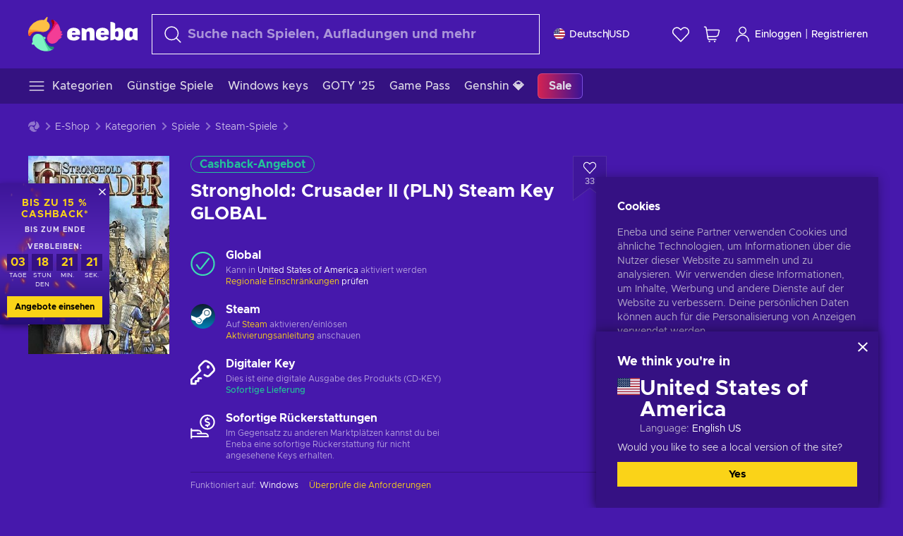

--- FILE ---
content_type: text/html; charset=utf-8
request_url: https://www.eneba.com/de/steam-stronghold-crusader-ii-pl-steam-key-global
body_size: 80548
content:
<!doctype html><html lang="de" dir="ltr"><head><meta charset="utf-8"><link rel="preconnect" href="https://static.eneba.games" crossorigin><link rel="preconnect" href="https://static.eneba.games"><link rel="dns-prefetch" href="https://static.eneba.games"><link rel="preconnect" href="https://products.eneba.games"><link rel="dns-prefetch" href="https://products.eneba.games"><link rel="dns-prefetch" href="https://slider.eneba.games"><link rel="dns-prefetch" href="https://www.google-analytics.com"><meta name="google" content="notranslate"><meta name="viewport" content="width=device-width,initial-scale=1"><meta name="mobile-web-app-capable" content="yes"><meta name="google" content="notranslate"/><meta name="verify-paysera" content="abd02ea22772c55bec6eccf85e74b33e"><meta name="application-name" content="Eneba"><link rel="icon" href="https://static.eneba.games/favicon.ico"/><link rel="search" type="application/opensearchdescription+xml" href="https://static.eneba.games/xml/opensearch.xml" title="Eneba"><title data-rh="true">Buy Stronghold: Crusader II CD Key for PC Cheaper!</title><meta data-rh="true" name="description" content="Visit the Eneba Game Store and buy Stronghold: Crusader II PL Edition, a classic real-time strategy game that is known for its fast paced action!"/><meta data-rh="true" name="robots" content="index, follow, noarchive"/><meta data-rh="true" property="og:url" content="https://www.eneba.com/de/steam-stronghold-crusader-ii-pl-steam-key-global"/><meta data-rh="true" property="og:type" content="website"/><meta data-rh="true" property="og:title" content="Buy Stronghold: Crusader II CD Key for PC Cheaper!"/><meta data-rh="true" property="og:image" content="https://imgproxy.eneba.games/rakVdcj7JsDHqiGAANx71Vcxa_aLYhvBK1Zf_ysmwjU/rs:fit:300/ar:1/czM6Ly9wcm9kdWN0/cy5lbmViYS5nYW1l/cy9wcm9kdWN0cy80/SEpTZnFrLmpwZw"/><meta data-rh="true" property="og:description" content="Visit the Eneba Game Store and buy Stronghold: Crusader II PL Edition, a classic real-time strategy game that is known for its fast paced action!"/><meta data-rh="true" property="og:site_name" content="ENEBA"/><meta data-rh="true" name="twitter:card" content="summary"/><meta data-rh="true" name="twitter:url" content="https://www.eneba.com/de/steam-stronghold-crusader-ii-pl-steam-key-global"/><meta data-rh="true" name="twitter:title" content="Buy Stronghold: Crusader II CD Key for PC Cheaper!"/><meta data-rh="true" name="twitter:description" content="Visit the Eneba Game Store and buy Stronghold: Crusader II PL Edition, a classic real-time strategy game that is known for its fast paced action!"/><meta data-rh="true" name="twitter:image" content="https://imgproxy.eneba.games/rakVdcj7JsDHqiGAANx71Vcxa_aLYhvBK1Zf_ysmwjU/rs:fit:300/ar:1/czM6Ly9wcm9kdWN0/cy5lbmViYS5nYW1l/cy9wcm9kdWN0cy80/SEpTZnFrLmpwZw"/><link data-rh="true" rel="canonical" href="https://www.eneba.com/de/steam-stronghold-crusader-ii-pl-steam-key-global"/><script data-rh="true" >if (typeof window.__REACT_DEVTOOLS_GLOBAL_HOOK__ === 'object'){__REACT_DEVTOOLS_GLOBAL_HOOK__.inject = function() {};}</script><script data-rh="true" >
              window.dataLayer = window.dataLayer || [];
              function gtag() {
                dataLayer.push(arguments);
              }
              gtag('js', new Date());

              gtag('config', 'G-DLP0VZCBXJ', {
                'send_page_view': false,
              });
              gtag('config', 'AW-776435804', {
                'send_page_view': false,
                'allow_enhanced_conversions':true
              });
          </script><link rel="preload" as="font" type="font/woff2" href="https://static.eneba.games/fonts/Metropolis-Regular.woff2" crossorigin="anonymous"><link rel="preload" as="font" type="font/woff2" href="https://static.eneba.games/fonts/Metropolis-Medium.woff2" crossorigin="anonymous"><link rel="preload" as="font" type="font/woff2" href="https://static.eneba.games/fonts/Metropolis-Bold.woff2" crossorigin="anonymous"><meta name="apple-mobile-web-app-title" content="ENEBA" /><meta name="apple-mobile-web-app-capable" content="yes" /><meta name="apple-mobile-web-app-status-bar-style" content="default" /><meta name="theme-color" content="#4618AC" /><link rel="apple-touch-icon" sizes="180x180" href="https://static.eneba.games/icon_180x180.672f6c42cbee6bd46d0eba6650cd7653.png" /><link rel="apple-touch-icon" sizes="167x167" href="https://static.eneba.games/icon_167x167.4362240d0b73b91cb3551521ff928b0d.png" /><link rel="apple-touch-icon" sizes="152x152" href="https://static.eneba.games/icon_152x152.a0001af37c8ce8886d1ef539a4fa08e2.png" /><link rel="apple-touch-icon" sizes="120x120" href="https://static.eneba.games/icon_120x120.c83a3ffe7453fa546c106db7ccf53a7a.png" /><link rel="manifest" href="https://static.eneba.games/manifest.f2f1353c25e30ef77915c16ceab3a558.json" /><meta name="sentry-trace" content="969c96c5dedad0e4070591126e8aea53-619fe1f877bc7f30-0" /><meta name="baggage" content="sentry-environment=production,sentry-release=eneba%3Awww%401.3456.0,sentry-public_key=458d6cf95f4e4bcfb9242f27f2b7371a,sentry-trace_id=969c96c5dedad0e4070591126e8aea53,sentry-sampled=false,sentry-sample_rand=0.5710432509089032,sentry-sample_rate=0.05" /><link data-chunk="main" rel="stylesheet" href="https://static.eneba.games/vendors.1d27957cd668257f4539e91b4247ef.65caf43a103bad3a6ca5.css"><link data-chunk="main" rel="stylesheet" href="https://static.eneba.games/main.91d2319cfa1639e6bb14.css"><link data-chunk="containers-ProductEntryPage" rel="stylesheet" href="https://static.eneba.games/1074.60473abc80b4bf6b032a.css"><link rel="preload" href="https://static.eneba.games/runtime~main.192927748f7bbf9f4138.bundle.js" as="script"><link rel="preload" href="https://static.eneba.games/vendors.0bdc9e734f251b6f249814307e9d0e.2a322708e3e1c539ca31.bundle.js" as="script"><link rel="preload" href="https://static.eneba.games/vendors.adc9e534782c7eafbcefa07a9fe969.59636e16bad25dfef614.bundle.js" as="script"><link rel="preload" href="https://static.eneba.games/vendors.895677c156297fd2b8e8821d646937.459c6843404e112e1ee2.bundle.js" as="script"><link rel="preload" href="https://static.eneba.games/vendors.ac8653e0f0e6b79c5b13044f90f5eb.306ec4ad92d99ed672a6.bundle.js" as="script"><link rel="preload" href="https://static.eneba.games/vendors.68b1bc5ffe45a88ae0aebfe27e1a17.d7f700195e9ddeeba043.bundle.js" as="script"><link rel="preload" href="https://static.eneba.games/vendors.e33ca0a509558caab68b42f328abe9.32b3a4b9bbe9dc2bc540.bundle.js" as="script"><link rel="preload" href="https://static.eneba.games/vendors.cb93912359c344966d5b2467a36dfb.577344e831f45630dd75.bundle.js" as="script"><link rel="preload" href="https://static.eneba.games/vendors.05ded5b05988b42e1bf56761ef1e73.a070d809515d4b058cae.bundle.js" as="script"><link rel="preload" href="https://static.eneba.games/vendors.f94add6f263dea1bc00b25d05e7a43.db2c699b9c8ad9c38f23.bundle.js" as="script"><link rel="preload" href="https://static.eneba.games/vendors.f2f69ffd70a45ebcfa39734af5bd5d.2f163db0fffe263e1760.bundle.js" as="script"><link rel="preload" href="https://static.eneba.games/vendors.d2b5a21e9136f91d98aa6211d6b5d8.75ea049d812d7a7bf384.bundle.js" as="script"><link rel="preload" href="https://static.eneba.games/vendors.bf9d2d1bec39bc3b4be8f4b2ae179a.074d053d5e466906f929.bundle.js" as="script"><link rel="preload" href="https://static.eneba.games/vendors.dbdfcbd9f324d9079ccda315565965.304471c2c0f9404a0468.bundle.js" as="script"><link rel="preload" href="https://static.eneba.games/vendors.31507eaa823ba1dba9f15f651c52fc.8d22d81150f99f1edc61.bundle.js" as="script"><link rel="preload" href="https://static.eneba.games/vendors.b59db18d2bc55505974de931dd02ee.8c6122cc9e81ffee00fc.bundle.js" as="script"><link rel="preload" href="https://static.eneba.games/vendors.8d2cd68d525cb01552dd1b3dc69273.cef68327dd3ce074a73b.bundle.js" as="script"><link rel="preload" href="https://static.eneba.games/vendors.e5c66962b418cb204ef3e39524268b.be6661298aaeb1173e69.bundle.js" as="script"><link rel="preload" href="https://static.eneba.games/vendors.a34975a29095eff9f85d9c5a10ca6f.ef9b22647ebac945283c.bundle.js" as="script"><link rel="preload" href="https://static.eneba.games/vendors.c796ba7dc58b8a4aaa8e92e7c408b1.9f47752e8caec617e389.bundle.js" as="script"><link rel="preload" href="https://static.eneba.games/vendors.b1ffc3347330ecdef618b11683b9f7.afd42e0faf62346b694d.bundle.js" as="script"><link rel="preload" href="https://static.eneba.games/vendors.695c8b1c015451e31464f208ef923b.8dad3803eaa436b34775.bundle.js" as="script"><link rel="preload" href="https://static.eneba.games/vendors.7b281a509020eb304bfca88c7e8e91.8df6bd7c964e53747a56.bundle.js" as="script"><link rel="preload" href="https://static.eneba.games/vendors.5b7610f189762d8d30c11a7570b1e7.be8262c5ef68d199b5e0.bundle.js" as="script"><link rel="preload" href="https://static.eneba.games/vendors.877fc37669cb9960b62ee3b97e9e47.536ec2b9d884d2e635b4.bundle.js" as="script"><link rel="preload" href="https://static.eneba.games/vendors.3ba2081c7b6cab11a57d43475a0e8d.77b497b212ebffe5d187.bundle.js" as="script"><link rel="preload" href="https://static.eneba.games/vendors.60f18575141e05d86735f0a397c1ee.de723e4b078f4f20c5f6.bundle.js" as="script"><link rel="preload" href="https://static.eneba.games/vendors.0659f7678f20e64daeac62989e42ce.ff232feb44bdc47c9bc2.bundle.js" as="script"><link rel="preload" href="https://static.eneba.games/vendors.1d27957cd668257f4539e91b4247ef.86b053ae1ece5eb03e95.bundle.js" as="script"><link rel="preload" href="https://static.eneba.games/vendors.6a5293351615f6bccd21d8e3b9c6d2.745f118ba5015d107b6a.bundle.js" as="script"><link rel="preload" href="https://static.eneba.games/vendors.44e8c6f89effbf564d6c517894785e.ef0222eab1f13047e5aa.bundle.js" as="script"><link rel="preload" href="https://static.eneba.games/vendors.ae9cc15991766766a21bfcf789c2fb.5fbeefe7e887e4323fea.bundle.js" as="script"><link rel="preload" href="https://static.eneba.games/vendors.2b01e8355ea84f5544dcf57b981a53.d3e2d68dd499e5f77b7f.bundle.js" as="script"><link rel="preload" href="https://static.eneba.games/vendors.167177d0d07cb441dac047926068f6.e1d5a9fb41a88a21803c.bundle.js" as="script"><link rel="preload" href="https://static.eneba.games/vendors.c94f9df6f3f7bc69e76a374ce4cd3e.d4d201633792fc495c88.bundle.js" as="script"><link rel="preload" href="https://static.eneba.games/vendors.dd2cbd42488ba250cce0a396ba6e25.891b9a771f343c66c613.bundle.js" as="script"><link rel="preload" href="https://static.eneba.games/vendors.851bba9f6483ea3bad7c858cf1a14d.9c6d82dc0076a7d5645f.bundle.js" as="script"><link rel="preload" href="https://static.eneba.games/vendors.f72cc4528dfb3dc64303a005b18ace.e9cf212198b76597f3f9.bundle.js" as="script"><link rel="preload" href="https://static.eneba.games/vendors.86c0a389eedd6ad1a0b88b4b0a057e.5522cf8e19d58ba533cf.bundle.js" as="script"><link rel="preload" href="https://static.eneba.games/vendors.d10156b4ca7555d6a072f0322874a5.51c179791511f129b450.bundle.js" as="script"><link rel="preload" href="https://static.eneba.games/vendors.edb29670c9b602fa063a4af5474e30.9cc7ecdf37b4c07da717.bundle.js" as="script"><link rel="preload" href="https://static.eneba.games/vendors.b140b5471558f75042af64877517cf.decf3fb7cf97a5faf4f2.bundle.js" as="script"><link rel="preload" href="https://static.eneba.games/vendors.ebb0f7a865631839241b1eb4041730.ef408b50c0b40d2fe5d1.bundle.js" as="script"><link rel="preload" href="https://static.eneba.games/vendors.854c847329bd13e1b24f71799e2ecd.2699d00a4d431e50cc08.bundle.js" as="script"><link rel="preload" href="https://static.eneba.games/vendors.d3e52473e8766b50872fdda7837462.ab03e7f6cd622af219bb.bundle.js" as="script"><link rel="preload" href="https://static.eneba.games/vendors.eb1ea2b55eb985f370e91770c7ba81.d957d6cc11103d5da21f.bundle.js" as="script"><link rel="preload" href="https://static.eneba.games/vendors.13151f94df9edba6cb5544d32ce87a.12a1e5e0d526418350f0.bundle.js" as="script"><link rel="preload" href="https://static.eneba.games/vendors.d4b24cb8c4a0a500cff4d94b6f78a1.83e699f26a7d763baab6.bundle.js" as="script"><link rel="preload" href="https://static.eneba.games/vendors.5b8d055e33663e8b1c4434d679b4b9.d352a8039d0593131acd.bundle.js" as="script"><link rel="preload" href="https://static.eneba.games/vendors.6fbeba8356101efa150fd8b8cf5ab5.89fe3e1c70a9b4fa3ff8.bundle.js" as="script"><link rel="preload" href="https://static.eneba.games/vendors.e04ff7c0e862ef625a9ca3a07707b4.ae1b43db0f5ec72cbf8d.bundle.js" as="script"><link rel="preload" href="https://static.eneba.games/vendors.b0520527274c6ad33b2f3e745149a8.71e2ead6bbbe659e5b79.bundle.js" as="script"><link rel="preload" href="https://static.eneba.games/vendors.6c0f615c2c676aaf66277de0c20f89.d315dd991b14d5f61152.bundle.js" as="script"><link rel="preload" href="https://static.eneba.games/vendors.ddc7ac163e35d2338dc0238c9c5110.38611164a1e2fd8a7a0e.bundle.js" as="script"><link rel="preload" href="https://static.eneba.games/vendors.60867c243b1ff62c878f45feb90f15.ad6c8214cd6457588b27.bundle.js" as="script"><link rel="preload" href="https://static.eneba.games/vendors.a832e7264e554fc5538e9c630edd73.050564bdefce5281225e.bundle.js" as="script"><link rel="preload" href="https://static.eneba.games/vendors.c08f69fe204dcabed60b446ccbd6c1.226edfaa537d021f8e2a.bundle.js" as="script"><link rel="preload" href="https://static.eneba.games/vendors.eeff6503137ed22fea865f0a1a4d79.8ebf8e7a18bcc0517681.bundle.js" as="script"><link rel="preload" href="https://static.eneba.games/vendors.1efad098ea1530cd7aafade0f7b632.c24129ed09dced6e1b3a.bundle.js" as="script"><link rel="preload" href="https://static.eneba.games/vendors.0094a4d11808667f055f5ce7078f94.27396d24104bbd8ca28e.bundle.js" as="script"><link rel="preload" href="https://static.eneba.games/vendors.0f1f42b162a1e9ff64e2cfb7989afe.57898e87743fd732a563.bundle.js" as="script"><link rel="preload" href="https://static.eneba.games/vendors.d549b0b24b8897813b4fe2ea29f3fb.9705a1f4da8a820d2e71.bundle.js" as="script"><link rel="preload" href="https://static.eneba.games/main.7910782ceb5a5ab04ee4.bundle.js" as="script"><link rel="preload" href="https://static.eneba.games/vendors.a9dc3589b2341327b8894ecb3a09d3.fb4f2b2365a4822c6bbc.part.js" as="script"><link rel="preload" href="https://static.eneba.games/vendors.264554650f2a89241674fe11bbe112.f5babfdcdd57638f24df.part.js" as="script"><link rel="preload" href="https://static.eneba.games/vendors.0c549cea492168e11a876f383125d8.70725b5ae70159b51e0a.part.js" as="script"><link rel="preload" href="https://static.eneba.games/vendors.aa83d1b3231718024c4ed3c721e555.0e96116c1f3818149353.part.js" as="script"><link rel="preload" href="https://static.eneba.games/vendors.a3b4283cbe203b85279cd25f57bd93.1dd061590fbc511ddba7.part.js" as="script"><link rel="preload" href="https://static.eneba.games/vendors.531b1c2ae49271b483bff4d441409e.364c228b07aca0aa5bc2.part.js" as="script"><link rel="preload" href="https://static.eneba.games/vendors.3998a9d845a7bdf6ac1cd9d170172a.7508bf4e7c9065d6dc19.part.js" as="script"><link rel="preload" href="https://static.eneba.games/vendors.d38711ed819408c502ec172e3759a0.84e6b6bed3ac234f03a3.part.js" as="script"><link rel="preload" href="https://static.eneba.games/vendors.5f7800a60e7fb1d88a380641788fdd.88f1015f41655456140a.part.js" as="script"><link rel="preload" href="https://static.eneba.games/vendors.371d5dd110d616df23ccb2506e9c95.50706aceaa4946d75127.part.js" as="script"><link rel="preload" href="https://static.eneba.games/vendors.22cf6538c320de9affb8d1cd64a1d1.e5968c3a3e37b6681c6a.part.js" as="script"><link rel="preload" href="https://static.eneba.games/vendors.ed78a2cd6c7a0fa126cd756147bb03.db13ee351ad9ae4f8e31.part.js" as="script"><link rel="preload" href="https://static.eneba.games/7962.9eb1cbd0d92c64e8258c.part.js" as="script"><link rel="preload" href="https://static.eneba.games/containers-ProductEntryPage.054c13fbafb033bdc4d3.part.js" as="script"></head><body><noscript class="noJs"><img width="33" src="https://static.eneba.games/jsEnable.svg" alt="Js disabled"/><div>If you’re seeing this message, that means <strong>JavaScript has been disabled on your browser</strong>. Please enable JS to make this app work.</div></noscript><div id="app"><header class="h2DMqW"><div class="VZWwFk"><a class="jfM2eM" title="Eneba" aria-label="Eneba" href="/de/"><img src="https://static.eneba.games/branding/v2/logoFull.svg" alt="Eneba logo" decoding="async"/></a><form class="TbbCET" action="/de/store/all"><div class="Rlxi49"><svg width="24" height="24" viewBox="0 0 24 24" fill="none" xmlns="http://www.w3.org/2000/svg" class="guWAyx" style="max-width:24px;min-width:24px;height:auto"><g clip-path="url(#svg-a569c57c2371d97aff5702b1d52a7c91__a)"><path d="M17 17L22.7499 22.75" stroke="currentColor" stroke-width="1.5" stroke-linecap="round" stroke-linejoin="round"></path><path d="M1 10.25C1 12.7033 1.97455 15.056 3.70926 16.7907C5.44397 18.5254 7.79675 19.5 10.25 19.5C12.7033 19.5 15.056 18.5254 16.7907 16.7907C18.5254 15.056 19.5 12.7033 19.5 10.25C19.5 7.79675 18.5254 5.44397 16.7907 3.70926C15.056 1.97455 12.7033 1 10.25 1C7.79675 1 5.44397 1.97455 3.70926 3.70926C1.97455 5.44397 1 7.79675 1 10.25Z" stroke="currentColor" stroke-width="1.5" stroke-linecap="round" stroke-linejoin="round"></path></g><defs><clipPath id="svg-a569c57c2371d97aff5702b1d52a7c91__a"><rect width="24" height="24" fill="white"></rect></clipPath></defs></svg><div class="STlYg7"><input type="search" name="text" aria-label="Suchen" placeholder="Suche nach Spielen, Aufladungen und mehr" autoComplete="off" class="s0H2qC" autoCorrect="off" value=""/><button type="button" class="LmQc_n UcppOh" aria-label="Suchtext löschen" title="Suchtext löschen" aria-hidden="true"><svg xmlns="http://www.w3.org/2000/svg" width="14" height="14" viewBox="0 0 14 14" class="" style="max-width:16px;min-width:16px;height:auto"><path fill="currentColor" fill-rule="evenodd" d="M14 1.67L12.59.31 7 5.69 1.41.31 0 1.67l5.59 5.37L0 12.42l1.41 1.36L7 8.4l5.59 5.38L14 12.42 8.41 7.04z"></path></svg></button></div><div class="Knzg75"><button type="button" aria-label="Schließen" class="vtctpJ"><svg xmlns="http://www.w3.org/2000/svg" width="14" height="14" viewBox="0 0 14 14" class="" style="max-width:16px;min-width:16px;height:auto"><path fill="currentColor" fill-rule="evenodd" d="M14 1.67L12.59.31 7 5.69 1.41.31 0 1.67l5.59 5.37L0 12.42l1.41 1.36L7 8.4l5.59 5.38L14 12.42 8.41 7.04z"></path></svg></button></div></div></form><div class="CjrngX"><button class="IrsXHn P9RW96 w6wAha" title="Einstellungen" aria-label="Einstellungen" type="button"><span><span class="W_jtsk"><img src="https://static.eneba.games/flags/lang/v2/united_states.svg" alt="united_states" height="16" width="16"/></span></span><span><span class="CWVp7R"><span>Deutsch</span><span class="E2fm8y"></span><span class="hpg3x5">USD</span></span></span></button></div><div class="AD7rWk"><a class="Cm8Xkx" aria-label="Wunschliste" title="Wunschliste" href="/de/favorites/wishlist"><svg viewBox="0 0 24 24" height="24" width="24" xmlns="http://www.w3.org/2000/svg" stroke-width="1.5" class="" style="max-width:24px;min-width:24px;height:auto"><path d="M12,21.844l-9.588-10A5.672,5.672,0,0,1,1.349,5.293h0a5.673,5.673,0,0,1,9.085-1.474L12,5.384l1.566-1.565a5.673,5.673,0,0,1,9.085,1.474h0a5.673,5.673,0,0,1-1.062,6.548Z" fill="none" stroke="currentColor" stroke-linecap="round" stroke-linejoin="round"></path></svg></a></div><div class="Ycu3Cv"><div class="FPzK0g"><button type="button" class="HWYfxM" aria-label="Mein Warenkorb" title="Mein Warenkorb"><svg width="16" height="16" viewBox="0 0 16 16" fill="none" xmlns="http://www.w3.org/2000/svg" class="" style="max-width:24px;min-width:24px;height:auto"><path d="M12 12.7499H5.386C5.1498 12.75 4.9212 12.6664 4.74067 12.5139C4.5602 12.3615 4.43953 12.1502 4.4 11.9173L2.642 1.58395C2.60233 1.35119 2.4816 1.13996 2.30113 0.987686C2.12067 0.835406 1.89213 0.7519 1.656 0.751953H1" stroke="currentColor" stroke-linecap="round" stroke-linejoin="round"></path><path d="M10.75 14.75C10.8881 14.75 11 14.6381 11 14.5C11 14.3619 10.8881 14.25 10.75 14.25" stroke="currentColor"></path><path d="M10.75 14.75C10.6119 14.75 10.5 14.6381 10.5 14.5C10.5 14.3619 10.6119 14.25 10.75 14.25" stroke="currentColor"></path><path d="M5.75 14.75C5.88807 14.75 6 14.6381 6 14.5C6 14.3619 5.88807 14.25 5.75 14.25" stroke="currentColor"></path><path d="M5.75 14.75C5.61193 14.75 5.5 14.6381 5.5 14.5C5.5 14.3619 5.61193 14.25 5.75 14.25" stroke="currentColor"></path><path d="M4.03141 9.75007H12.0787C12.5247 9.75001 12.9578 9.60094 13.3093 9.32647C13.6608 9.05207 13.9105 8.66801 14.0187 8.23541L14.9854 4.36873C15.0038 4.29499 15.0052 4.21802 14.9895 4.14366C14.9737 4.0693 14.9412 3.99952 14.8944 3.93961C14.8476 3.87971 14.7878 3.83126 14.7194 3.79795C14.6511 3.76465 14.5761 3.74736 14.5001 3.7474H3.01075" stroke="currentColor" stroke-linecap="round" stroke-linejoin="round"></path></svg></button></div></div><div class="CnCqo4"><div class="IdNVkT"><div class="LK3Lbs"><button type="button" class="SswY4b" aria-label="Einloggen"><svg xmlns="http://www.w3.org/2000/svg" fill="none" viewBox="0 0 24 25" class="akLLQR" style="max-width:24px;min-width:24px;height:auto"><path fill="currentColor" fill-rule="evenodd" d="M11.667 1.75a5.417 5.417 0 1 0 0 10.834 5.417 5.417 0 0 0 0-10.834Zm-2.77 2.647a3.917 3.917 0 1 1 5.54 5.54 3.917 3.917 0 0 1-5.54-5.54ZM6.07 16.902A7.917 7.917 0 0 1 19.583 22.5a.75.75 0 0 0 1.5 0 9.417 9.417 0 1 0-18.833 0 .75.75 0 0 0 1.5 0c0-2.1.834-4.113 2.319-5.598Z" clip-rule="evenodd"></path></svg></button><button type="button" class="WCOJA9 i6JfOD"></button><div class="pbTbh2 i6JfOD dZDP_j OA_icT"><div class="VR8IOr"><div class="q53Fz_"><a href="https://my.eneba.com/de/login?ref=%2Fde%2Fsteam-stronghold-crusader-ii-pl-steam-key-global" class="IE00Tb" rel="noopener nofollow">Einloggen</a><a href="https://my.eneba.com/de/registration?ref=%2Fde%2Fsteam-stronghold-crusader-ii-pl-steam-key-global" class="DZjdut" rel="noopener nofollow">Registrieren</a></div><button class="si6gif W2PhV9" aria-label="Schließen" type="button"><span><span><svg xmlns="http://www.w3.org/2000/svg" width="14" height="14" viewBox="0 0 14 14" class="" style="max-width:14px;min-width:14px;height:auto"><path fill="currentColor" fill-rule="evenodd" d="M14 1.67L12.59.31 7 5.69 1.41.31 0 1.67l5.59 5.37L0 12.42l1.41 1.36L7 8.4l5.59 5.38L14 12.42 8.41 7.04z"></path></svg></span></span></button></div><ul class="H4JCDf"></ul></div></div><a href="https://my.eneba.com/de/login?ref=%2Fde%2Fsteam-stronghold-crusader-ii-pl-steam-key-global" class="M4h6iN" rel="noopener nofollow"><svg xmlns="http://www.w3.org/2000/svg" fill="none" viewBox="0 0 24 25" class="" style="max-width:24px;min-width:24px;height:auto"><path fill="currentColor" fill-rule="evenodd" d="M11.667 1.75a5.417 5.417 0 1 0 0 10.834 5.417 5.417 0 0 0 0-10.834Zm-2.77 2.647a3.917 3.917 0 1 1 5.54 5.54 3.917 3.917 0 0 1-5.54-5.54ZM6.07 16.902A7.917 7.917 0 0 1 19.583 22.5a.75.75 0 0 0 1.5 0 9.417 9.417 0 1 0-18.833 0 .75.75 0 0 0 1.5 0c0-2.1.834-4.113 2.319-5.598Z" clip-rule="evenodd"></path></svg>Einloggen</a><span class="QVYEXB"> | </span><a href="https://my.eneba.com/de/registration?ref=%2Fde%2Fsteam-stronghold-crusader-ii-pl-steam-key-global" class="M4h6iN" rel="noopener nofollow">Registrieren</a></div></div></div><button type="button" class="cYd4I9" aria-label="Menü"><span class="EYZpnJ"></span></button><div class="BEd3lu"><nav class="JjgYZ4"><ul class="osK4dT d3kAJw P8rtGW l0hbuc"><li class="MPoNoS d3kAJw wntHyQ"><a class="CXBJWf d3kAJw wntHyQ fmzLYJ" href="/de/store/all"><svg viewBox="0 0 24 24" height="24" width="24" xmlns="http://www.w3.org/2000/svg" stroke-width="1.5" class="KcSglD" style="max-width:24px;min-width:24px;height:auto"><path d="M2.25 18.003L21.75 18.003" fill="none" stroke="currentColor" stroke-linecap="round" stroke-linejoin="round"></path><path d="M2.25 12.003L21.75 12.003" fill="none" stroke="currentColor" stroke-linecap="round" stroke-linejoin="round"></path><path d="M2.25 6.003L21.75 6.003" fill="none" stroke="currentColor" stroke-linecap="round" stroke-linejoin="round"></path></svg><span>Kategorien</span></a></li><li class="MPoNoS d3kAJw"><a class="CXBJWf d3kAJw fmzLYJ" href="/de/promo/cheap-games?itm_source=eneba&amp;itm_medium=navigation&amp;itm_campaign=cheap_games"><span>Günstige Spiele</span></a></li><li class="MPoNoS d3kAJw"><a class="CXBJWf d3kAJw fmzLYJ" href="/de/store/windows-keys?itm_source=eneba&amp;itm_medium=navigation&amp;itm_campaign=windows"><span>Windows keys</span></a></li><li class="MPoNoS d3kAJw"><a class="CXBJWf d3kAJw fmzLYJ" href="/de/promo/game-awards-2025?itm_source=eneba&amp;itm_medium=navigation&amp;itm_campaign=game_awards_25"><span>GOTY &#x27;25</span></a></li><li class="MPoNoS d3kAJw"><a class="CXBJWf d3kAJw fmzLYJ" href="/de/store/xbox-game-pass?itm_source=eneba&amp;itm_medium=navigation&amp;itm_campaign=xbox_game_pass"><span>Game Pass</span></a></li><li class="MPoNoS d3kAJw"><a class="CXBJWf d3kAJw fmzLYJ" href="/de/top-up-genshin-impact-genesis-crystals-global?itm_source=eneba&amp;itm_medium=navigation&amp;itm_campaign=Genshin_Impact"><span>Genshin 💎</span></a></li><li class="MPoNoS d3kAJw"><a class="CXBJWf d3kAJw l_MeyN fmzLYJ" href="/de/sales/january-savings-sale?itm_source=eneba&amp;itm_medium=navigation&amp;itm_campaign=january_sale_2026"><span>Sale</span></a></li></ul></nav></div></header><main class="YGeqb0 ECidMT"><div class="dMZWSu"><div class="xrzbGC"><div class="YJkwuG"><ul class="G2NugX lhwX_J" itemscope="" itemType="https://schema.org/BreadcrumbList"><li><a class="EEByYe" title="Eneba" href="/de/"><svg xmlns="http://www.w3.org/2000/svg" viewBox="0 0 69 69" class="" style="max-width:16px;min-width:16px;height:auto"><path fill="#fdbf45" d="M42.8 14.1c-1.2-2.4-3-4.4-5.3-5.7.1-.2.2-.3.3-.5.5-.5.6-1.2.4-1.8-.1-.5 0-1 .3-1.3.3-.4.4-.9.3-1.4-.1-.3 0-.6.1-.9.3-.7.7-1.8-.1-2.3-.9-.5-2.2.7-2.7 1.7-.2.3-.4.6-.8.7-.7.3-1.2.8-1.4 1.5-.1.4-.4.8-.9 1-.6.2-1 .7-1.3 1.2-4.8-.7-9.6-.1-14 1.8-5.1 2.1-9.5 5.5-12.8 9.8C1.6 22.8-.2 28.7 0 34.7c0 4 3.5 5.1 5.3 1.6 2.9-5.9 10.3-8.2 18.7-6.9.5.1.9.1 1.4.2 3 .6 6.2.6 9.2-.3 2.4-.7 4.5-2 6.2-3.8 1.5-1.6 2.5-3.5 2.9-5.6.3-1.9 0-4-.9-5.8z"></path><path fill="#f33d96" d="M66.1 33.2c3.7-2.8 3.2-4.5-.5-4.8-.3-3.2-1-6.3-2.3-9.3-2.4-5.5-6.6-10-11.9-12.8-3.4-2-6.2.5-4 3.8 3.4 5.1 2.2 12.1-2.4 18.3-.6.8-1.2 1.6-1.9 2.3-2.1 2.3-3.6 5.1-4.4 8.1-.6 2.4-.6 4.9.2 7.2.6 2.1 1.8 3.9 3.4 5.3 1.5 1.3 3.5 2.1 5.5 2.2 4.5.2 8.9-1.7 11.9-5.2.8-.9 1.5-1.8 2.1-2.8.2-.3.4-.5.7-.7 6.4-3.8 7.1-5.9 3.1-6.3 5.5-3.4 5.4-5.2.5-5.3z"></path><path fill="#7ef4c3" d="M49 59.5c-6.5.4-12.1-4.6-15.2-12.4-.2-.5-.4-1.1-.6-1.6L33 45c2.2-1.6 2.9-2.9 2.2-3.8-.6-.8-2.2-1.2-5-1.4a14.39 14.39 0 00-8.3-5.7c-2.1-.5-4.3-.4-6.3.4-1.9.7-3.6 1.9-4.7 3.6-2.3 3.4-2.9 7.7-1.8 11.6-1.6 2.2-2.3 3.8-2.1 4.7.2 1.1 1.7 1.3 4.4.6a29.29 29.29 0 0021.7 13.7c6 .6 12-.8 17.1-4h-.1.1c3.5-1.8 2.7-5.5-1.2-5.2z"></path></svg></a></li><li itemProp="itemListElement" itemscope="" itemType="https://schema.org/ListItem"><a href="/de/store/all">E-Shop</a><meta itemscope="" itemType="https://schema.org/WebPage" itemProp="item" itemID="/de/store/all" content="E-Shop"/><meta itemProp="name" content="E-Shop"/><meta itemProp="position" content="1"/></li><li itemProp="itemListElement" itemscope="" itemType="https://schema.org/ListItem"><a href="/de/store/all">Kategorien</a><meta itemscope="" itemType="https://schema.org/WebPage" itemProp="item" itemID="/de/store/all" content="Kategorien"/><meta itemProp="name" content="Kategorien"/><meta itemProp="position" content="2"/></li><li itemProp="itemListElement" itemscope="" itemType="https://schema.org/ListItem"><a href="/de/store/games">Spiele</a><meta itemscope="" itemType="https://schema.org/WebPage" itemProp="item" itemID="/de/store/games" content="Spiele"/><meta itemProp="name" content="Spiele"/><meta itemProp="position" content="3"/></li><li itemProp="itemListElement" itemscope="" itemType="https://schema.org/ListItem"><a href="/de/store/steam-games">Steam-Spiele</a><meta itemscope="" itemType="https://schema.org/WebPage" itemProp="item" itemID="/de/store/steam-games" content="Steam-Spiele"/><meta itemProp="name" content="Steam-Spiele"/><meta itemProp="position" content="4"/></li><li itemProp="itemListElement" itemscope="" itemType="https://schema.org/ListItem">Stronghold: Crusader II (PLN) Steam Key GLOBAL<meta itemProp="name" content="Stronghold: Crusader II (PLN) Steam Key GLOBAL"/><meta itemProp="position" content="5"/></li></ul></div><div class="O8Oi6F"><div class="vOtMzl"><div class="NmLtpe"><picture><source media="(max-width: 930px)" srcSet="https://imgproxy.eneba.games/_hYnCyvzqm_H_OIOyn82eVnrgnXpIPfeTbh4HBb0UAs/rs:fit:72/ar:1/czM6Ly9wcm9kdWN0/cy5lbmViYS5nYW1l/cy9wcm9kdWN0cy80/SEpTZnFrLmpwZw 1x, https://imgproxy.eneba.games/5LX5PahRR96NHmuNErGkbyHbYBJC7aqAdCRNVFoX55o/rs:fit:144/ar:1/czM6Ly9wcm9kdWN0/cy5lbmViYS5nYW1l/cy9wcm9kdWN0cy80/SEpTZnFrLmpwZw 2x"/><source media="(min-width: 931px)" srcSet="https://imgproxy.eneba.games/rakVdcj7JsDHqiGAANx71Vcxa_aLYhvBK1Zf_ysmwjU/rs:fit:300/ar:1/czM6Ly9wcm9kdWN0/cy5lbmViYS5nYW1l/cy9wcm9kdWN0cy80/SEpTZnFrLmpwZw 1x, https://imgproxy.eneba.games/NdwwSIgtIBELA0d1kvJj5uN-y_jVaPZc6Vt_YTof-0g/rs:fit:600/ar:1/czM6Ly9wcm9kdWN0/cy5lbmViYS5nYW1l/cy9wcm9kdWN0cy80/SEpTZnFrLmpwZw 2x"/><img src="https://imgproxy.eneba.games/rakVdcj7JsDHqiGAANx71Vcxa_aLYhvBK1Zf_ysmwjU/rs:fit:300/ar:1/czM6Ly9wcm9kdWN0/cy5lbmViYS5nYW1l/cy9wcm9kdWN0cy80/SEpTZnFrLmpwZw" draggable="false" decoding="async" srcSet="https://imgproxy.eneba.games/rakVdcj7JsDHqiGAANx71Vcxa_aLYhvBK1Zf_ysmwjU/rs:fit:300/ar:1/czM6Ly9wcm9kdWN0/cy5lbmViYS5nYW1l/cy9wcm9kdWN0cy80/SEpTZnFrLmpwZw 1x, https://imgproxy.eneba.games/NdwwSIgtIBELA0d1kvJj5uN-y_jVaPZc6Vt_YTof-0g/rs:fit:600/ar:1/czM6Ly9wcm9kdWN0/cy5lbmViYS5nYW1l/cy9wcm9kdWN0cy80/SEpTZnFrLmpwZw 2x" alt="Stronghold: Crusader II (PLN) Steam Key GLOBAL" class="sOc4ri"/></picture></div><div class="bTeeEr"><div class="WYO9Uq"><div><div class="iS82Wi"><span><h1 class="C68dpx">Stronghold: Crusader II (PLN) Steam Key GLOBAL</h1></span></div></div><div class="dPzCej"><span class="KNCVaE"><button class="jTNWAp EB155Z" disabled="" aria-label="Zur Wunschliste hinzufügen - Stronghold: Crusader II (PLN) Steam Key GLOBAL" type="button"><span><span class="YEyK6U"><svg xmlns="http://www.w3.org/2000/svg" fill="none" viewBox="0 0 48 64" width="4.8em"><mask id="b420f7127dd971eda66fe536093197e2__a" fill="currentColor"><path fill-rule="evenodd" d="M48 0H0v64l24-17.87L48 64V0Z" clip-rule="evenodd"></path></mask><path fill="currentColor" fill-rule="evenodd" d="M48 0H0v64l24-17.87L48 64V0Z" clip-rule="evenodd" class="P14KYS"></path><path fill="currentColor" d="M0 0v-1h-1v1h1Zm48 0h1v-1h-1v1ZM0 64h-1v2l1.6-1.2L0 64Zm24-17.87.6-.8-.6-.44-.6.44.6.8ZM48 64l-.6.8L49 66v-2h-1ZM0 1h48v-2H0v2Zm1 63V0h-2v64h2Zm-.4.8 24-17.86-1.2-1.6-24 17.86 1.2 1.6Zm22.8-17.86 24 17.86 1.2-1.6-24-17.87-1.2 1.6ZM47 0v64h2V0h-2Z" mask="url(#b420f7127dd971eda66fe536093197e2__a)" class="xNZEk7"></path></svg><span class="d5vErR"><svg xmlns="http://www.w3.org/2000/svg" width="32" height="32" viewBox="0 0 32 32" class="QZYzul" style="max-width:2.4em;min-width:2.4em;height:auto"><path fill="currentColor" d="M16 32c-4.27 0-8.3-1.66-11.31-4.69A15.96 15.96 0 0 1 2.46 7.48a16.06 16.06 0 0 1 6.38-5.8l1.35 2.69A13.04 13.04 0 0 0 3 16c0 7.17 5.83 13 13 13a13.01 13.01 0 0 0 5.81-24.63l1.35-2.68A16.05 16.05 0 0 1 32 16c0 4.27-1.66 8.3-4.69 11.31S20.27 32 16 32z"></path></svg></span></span></span></button></span></div></div></div><div class="nGgCiK"></div><div class="GgpGuW"><div class="inMrwE"><div class="dw8h15 trustpilot-widget" data-locale="de" data-template-id="5419b732fbfb950b10de65e5" data-businessunit-id="5bb45f34e5793500017408eb" data-style-height="24px" data-style-width="100%" data-theme="dark" data-review-languages="de" data-stars="4,5"><a href="https://www.trustpilot.com/review/eneba.com" target="_blank" rel="noreferrer noopener nofollow" aria-label="Trustpilot"></a></div></div></div><div class="nt5C9V"><div class="gvedIS"><div class="bYSjL9" style="min-height:150px"></div><div class="bYSjL9" style="min-height:150px"></div></div></div><div class="WrWz9A"><div class="nrgPka"><ul class="nXeJ04"><li><svg xmlns="http://www.w3.org/2000/svg" fill="none" viewBox="0 0 24 24" class="mj6tQW ZKeeyB" style="max-width:35px;min-width:35px;height:auto"><path fill="currentColor" fill-rule="evenodd" d="M12 .25a11.75 11.75 0 1 0 0 23.5 11.75 11.75 0 0 0 0-23.5Zm-7.25 4.5a10.25 10.25 0 1 1 14.5 14.5 10.25 10.25 0 0 1-14.5-14.5Zm13.7 2.66a.75.75 0 0 0-1.17-.93l-7.67 9.7v.01a.28.28 0 0 1-.46-.01v-.02l-2.4-3.4a.75.75 0 0 0-1.23.87l2.4 3.4a1.78 1.78 0 0 0 2.87.08l7.67-9.7Z" clip-rule="evenodd"></path></svg><div><strong class="cEhl9f">Global</strong><span class="Xf_hVy">Kann in <span>Vereinigte Staaten von Amerika</span> aktiviert werden</span><div class="Xf_hVy"><span class="bUVMYP"><button type="button" class="link">Regionale Einschränkungen</button> prüfen</span></div></div></li><li><a class="mj6tQW" aria-label="Mehr laden - Steam" href="/de/store?drms[]=steam"><img src="https://products.eneba.games/drms/v1/steam.svg" width="35px" alt="Steam"/></a><div><strong class="cEhl9f">Steam</strong><span class="Xf_hVy">Auf <a href="https://store.steampowered.com/login" class="link" rel="noreferrer noopener nofollow" target="_blank">Steam</a> aktivieren/einlösen<br/><a href="/de/support/article/steam-game-key-activation"> Aktivierungsanleitung </a> anschauen</span></div></li><li><svg xmlns="http://www.w3.org/2000/svg" width="42" height="41.99" viewBox="0 0 42 41.99" class="mj6tQW" style="max-width:35px;min-width:35px;height:auto"><ellipse cx="2.46" cy="2.95" rx="2.46" ry="2.95" fill="currentColor" transform="translate(27.52 8.85)"></ellipse><path d="M41.55 13.6a23.93 23.93 0 00-5.16-8.1A23.38 23.38 0 0028.33.42a6.6 6.6 0 00-7 1.49L14.9 8.33a6.57 6.57 0 00-1.37 7.28c.34.76.7 1.5 1.1 2.22L.48 31.97A1.64 1.64 0 000 33.13v7.22A1.64 1.64 0 001.64 42h7.22a1.64 1.64 0 001.64-1.64V37.4h2.95a1.64 1.64 0 001.64-1.65V32.8h2.96a1.64 1.64 0 100-3.28h-4.6a1.64 1.64 0 00-1.64 1.64v2.95H8.86a1.64 1.64 0 00-1.64 1.65v2.95H3.28v-4.9l14.55-14.55a1.64 1.64 0 00.24-2.01 26.55 26.55 0 01-1.55-2.98 3.27 3.27 0 01.69-3.62l6.44-6.4a3.31 3.31 0 013.5-.75 20.09 20.09 0 016.92 4.32 20.64 20.64 0 014.42 6.99 3.26 3.26 0 01-.73 3.5l-6.52 6.49a3.3 3.3 0 01-3.61.7 21.3 21.3 0 01-2.96-1.51 1.64 1.64 0 00-1.71 2.8 24.59 24.59 0 003.4 1.74 6.58 6.58 0 007.2-1.4l6.51-6.5a6.54 6.54 0 001.48-7.02z" fill="currentColor"></path></svg><div><strong class="cEhl9f">Digitaler Key</strong><span class="Xf_hVy">Dies ist eine digitale Ausgabe des Produkts (CD-KEY)</span><span class="Xf_hVy H7kSLu">Sofortige Lieferung</span></div></li><li><svg fill="none" xmlns="http://www.w3.org/2000/svg" viewBox="0 0 26 26" class="mj6tQW" style="max-width:35px;min-width:35px;height:auto"><path d="M1 15.399v9.6M1 23.399h17.599a3.2 3.2 0 0 0-3.2-3.2h-4a3.2 3.2 0 0 0-3.2-3.2H1M7.4 20.198h4M19.508 4.978h-2.315a1.483 1.483 0 0 0-1.525 1.44 1.44 1.44 0 0 0 .96 1.334l2.346.896a1.44 1.44 0 0 1 .96 1.333 1.483 1.483 0 0 1-1.525 1.44h-2.314M17.8 4.979V3.667M17.8 12.733V11.42" stroke="currentColor" stroke-width="1.5" stroke-linecap="round" stroke-linejoin="round"></path><path d="M10.6 8.2a7.2 7.2 0 1 0 14.4 0 7.2 7.2 0 0 0-14.4 0Z" stroke="currentColor" stroke-width="1.5" stroke-linecap="round" stroke-linejoin="round"></path></svg><div><strong><span class="cEhl9f">Sofortige Rückerstattungen</span></strong><span class="Xf_hVy PvQayo">Im Gegensatz zu anderen Marktplätzen kannst du bei Eneba eine sofortige Rückerstattung für nicht angesehene Keys erhalten.</span></div></li></ul><div class="onFZLe bqzI9h"><div class="Xf_hVy">Funktioniert auf<!-- -->:</div><ul class="oBo9oN"><li>Windows</li></ul><button class="link" type="button"><span>Überprüfe die Anforderungen</span></button></div></div></div><div class="HQ5XDh"><div class="EOzDhe"><div class="kDqEgY"><div class="GW2G8j"><button type="button" class="uGtWK4"><img alt="Stronghold: Crusader II (PLN) Steam Key GLOBAL" src="https://imgproxy.eneba.games/l85CN588IboarG5qHfUA_i40UgCvqAsVUHyLm9B7QZU/rs:fit:175/ar:1/czM6Ly9wcm9kdWN0/cy5lbmViYS5nYW1l/cy9wcm9kdWN0cy94/dHZ3am5kM3Bna3hh/Z2RxOG1oai5qcGc" srcSet="https://imgproxy.eneba.games/l85CN588IboarG5qHfUA_i40UgCvqAsVUHyLm9B7QZU/rs:fit:175/ar:1/czM6Ly9wcm9kdWN0/cy5lbmViYS5nYW1l/cy9wcm9kdWN0cy94/dHZ3am5kM3Bna3hh/Z2RxOG1oai5qcGc 1x, https://imgproxy.eneba.games/QtgCC2wv9Pyl9azT69dEHDXkDglx7Elg38E3PEbpAkg/rs:fit:350/ar:1/czM6Ly9wcm9kdWN0/cy5lbmViYS5nYW1l/cy9wcm9kdWN0cy94/dHZ3am5kM3Bna3hh/Z2RxOG1oai5qcGc 2x" decoding="async"/></button></div></div><div class="kDqEgY"><div class="GW2G8j"><button type="button" class="uGtWK4"><img alt="Stronghold: Crusader II (PLN) Steam Key GLOBAL" src="https://imgproxy.eneba.games/bsw__HBECjlZrOIG1-Wu5VWi35gLOclGbZIV5W8aDJQ/rs:fit:175/ar:1/czM6Ly9wcm9kdWN0/cy5lbmViYS5nYW1l/cy9wcm9kdWN0cy93/eWY0aDltYnAzZmhy/cG02cTdoNS5qcGc" srcSet="https://imgproxy.eneba.games/bsw__HBECjlZrOIG1-Wu5VWi35gLOclGbZIV5W8aDJQ/rs:fit:175/ar:1/czM6Ly9wcm9kdWN0/cy5lbmViYS5nYW1l/cy9wcm9kdWN0cy93/eWY0aDltYnAzZmhy/cG02cTdoNS5qcGc 1x, https://imgproxy.eneba.games/WvtWUx0vUFktq8TEhyWA2KmyQX6MwXiREiF0Ln6D_U4/rs:fit:350/ar:1/czM6Ly9wcm9kdWN0/cy5lbmViYS5nYW1l/cy9wcm9kdWN0cy93/eWY0aDltYnAzZmhy/cG02cTdoNS5qcGc 2x" decoding="async"/></button></div></div><div class="kDqEgY"><div class="GW2G8j"><button type="button" class="uGtWK4"><img alt="Buy Stronghold: Crusader II (PLN) Steam Key GLOBAL" src="https://imgproxy.eneba.games/DimvFtxnfhe_-oaswy_yrHSskOyhPd6DXukJMco2WSQ/rs:fit:175/ar:1/czM6Ly9wcm9kdWN0/cy5lbmViYS5nYW1l/cy9wcm9kdWN0cy9m/NXMwaHNvcHBlN21v/a3Z4aW1icS5qcGc" srcSet="https://imgproxy.eneba.games/DimvFtxnfhe_-oaswy_yrHSskOyhPd6DXukJMco2WSQ/rs:fit:175/ar:1/czM6Ly9wcm9kdWN0/cy5lbmViYS5nYW1l/cy9wcm9kdWN0cy9m/NXMwaHNvcHBlN21v/a3Z4aW1icS5qcGc 1x, https://imgproxy.eneba.games/fda3_z4GkJ04PZa9y6yWEPpPjElhI6FqrxmrXwmFk4k/rs:fit:350/ar:1/czM6Ly9wcm9kdWN0/cy5lbmViYS5nYW1l/cy9wcm9kdWN0cy9m/NXMwaHNvcHBlN21v/a3Z4aW1icS5qcGc 2x" decoding="async"/></button></div></div><div class="kDqEgY"><div class="GW2G8j"><button type="button" class="uGtWK4"><img alt="Stronghold: Crusader II (PLN) Steam Key GLOBAL for sale" src="https://imgproxy.eneba.games/U-Y56ppEkrq5YynENhfUqnAw7WJ1JyjFH-Vo0ZlT2uc/rs:fit:175/ar:1/czM6Ly9wcm9kdWN0/cy5lbmViYS5nYW1l/cy9wcm9kdWN0cy9u/cmlmdGV1Z3lqZHpk/MXZlcjl6ai5qcGc" srcSet="https://imgproxy.eneba.games/U-Y56ppEkrq5YynENhfUqnAw7WJ1JyjFH-Vo0ZlT2uc/rs:fit:175/ar:1/czM6Ly9wcm9kdWN0/cy5lbmViYS5nYW1l/cy9wcm9kdWN0cy9u/cmlmdGV1Z3lqZHpk/MXZlcjl6ai5qcGc 1x, https://imgproxy.eneba.games/_w_42hzpKw7ND_qWu251QE3B05_6CG05QB54Yzzl05Y/rs:fit:350/ar:1/czM6Ly9wcm9kdWN0/cy5lbmViYS5nYW1l/cy9wcm9kdWN0cy9u/cmlmdGV1Z3lqZHpk/MXZlcjl6ai5qcGc 2x" decoding="async"/></button></div></div><div class="kDqEgY"><div class="GW2G8j"><button type="button" class="uGtWK4"><img alt="Get Stronghold: Crusader II (PLN) Steam Key GLOBAL" src="https://imgproxy.eneba.games/8W_q-PqY0oG6A47eaZWnH0K6QCAVlUTqWAUji7iFE4Y/rs:fit:175/ar:1/czM6Ly9wcm9kdWN0/cy5lbmViYS5nYW1l/cy9wcm9kdWN0cy9w/NGpxdWV0ZjJhdGpq/aGtuZnRmaC5qcGc" srcSet="https://imgproxy.eneba.games/8W_q-PqY0oG6A47eaZWnH0K6QCAVlUTqWAUji7iFE4Y/rs:fit:175/ar:1/czM6Ly9wcm9kdWN0/cy5lbmViYS5nYW1l/cy9wcm9kdWN0cy9w/NGpxdWV0ZjJhdGpq/aGtuZnRmaC5qcGc 1x, https://imgproxy.eneba.games/VNzBppkuOCN2RualaBAO6XBZ11aH6gT9uHIEkxZRFYM/rs:fit:350/ar:1/czM6Ly9wcm9kdWN0/cy5lbmViYS5nYW1l/cy9wcm9kdWN0cy9w/NGpxdWV0ZjJhdGpq/aGtuZnRmaC5qcGc 2x" decoding="async"/></button></div></div></div></div><div class="cMe9D4"><div class="kOPtpR"><div class="pGQucB"><h2 class="ETTVui">Empfohlene Angebote<!-- --> <span class="LWVoqN FMySA1"><svg xmlns="http://www.w3.org/2000/svg" fill="none" viewBox="0 0 14 14" class="" style="max-width:16px;min-width:16px;height:auto"><path fill="currentColor" fill-rule="evenodd" d="M5.69 6.13c0-.25.2-.44.43-.44h.44a.88.88 0 0 1 .88.87v2.19a.44.44 0 0 0 .43.44h.44a.44.44 0 0 1 0 .87h-.44a1.31 1.31 0 0 1-1.3-1.31V6.56h-.45a.44.44 0 0 1-.43-.43ZM6.42 3.61a.66.66 0 1 1 .73 1.1.66.66 0 0 1-.73-1.1Zm.44.75a.22.22 0 1 0-.16-.4.22.22 0 0 0 .16.4Z" clip-rule="evenodd"></path><path fill="currentColor" fill-rule="evenodd" d="M2.05 2.05a7 7 0 1 1 9.9 9.9 7 7 0 0 1-9.9-9.9ZM7 .88a6.13 6.13 0 1 0 0 12.25A6.13 6.13 0 0 0 7 .87Z" clip-rule="evenodd"></path></svg></span></h2><ul class="oc72Nf"><li><div class="bYSjL9 K_wbyK" style="min-height:100px"></div></li><li><div class="bYSjL9 K_wbyK" style="min-height:100px"></div></li></ul></div><div><div class="uWJG0x"><h2 class="PC3asb">Andere Angebote<!-- --> <span class="Mztmqm"><span class="LWVoqN FMySA1"><svg xmlns="http://www.w3.org/2000/svg" fill="none" viewBox="0 0 14 14" class="" style="max-width:16px;min-width:16px;height:auto"><path fill="currentColor" fill-rule="evenodd" d="M5.69 6.13c0-.25.2-.44.43-.44h.44a.88.88 0 0 1 .88.87v2.19a.44.44 0 0 0 .43.44h.44a.44.44 0 0 1 0 .87h-.44a1.31 1.31 0 0 1-1.3-1.31V6.56h-.45a.44.44 0 0 1-.43-.43ZM6.42 3.61a.66.66 0 1 1 .73 1.1.66.66 0 0 1-.73-1.1Zm.44.75a.22.22 0 1 0-.16-.4.22.22 0 0 0 .16.4Z" clip-rule="evenodd"></path><path fill="currentColor" fill-rule="evenodd" d="M2.05 2.05a7 7 0 1 1 9.9 9.9 7 7 0 0 1-9.9-9.9ZM7 .88a6.13 6.13 0 1 0 0 12.25A6.13 6.13 0 0 0 7 .87Z" clip-rule="evenodd"></path></svg></span></span></h2></div><div class="_7z2Gr"><div class="bYSjL9" style="min-height:100px"></div><div class="bYSjL9" style="min-height:100px"></div><div class="bYSjL9" style="min-height:100px"></div></div><ul class="_7z2Gr"></ul></div></div><div class="P2C9cx"><h2 class="PC3asb">Spieler haben sich auch angesehen</h2><div class="aCRQ6S j7y5H2"><div class="ytGX12"><div class="bYSjL9 K_wbyK" style="min-height:440px"></div></div><div class="ytGX12"><div class="bYSjL9 K_wbyK" style="min-height:440px"></div></div><div class="ytGX12"><div class="bYSjL9 K_wbyK" style="min-height:440px"></div></div><div class="ytGX12"><div class="bYSjL9 K_wbyK" style="min-height:440px"></div></div><div class="ytGX12"><div class="bYSjL9 K_wbyK" style="min-height:440px"></div></div></div><button class="GpmBT1 B2WEei w6wAha" disabled="" type="button"><svg xmlns="http://www.w3.org/2000/svg" width="32" height="32" viewBox="0 0 32 32" class="oLpNOI QZYzul" style="width:20px;height:20px"><path fill="currentColor" d="M16 32c-4.27 0-8.3-1.66-11.31-4.69A15.96 15.96 0 0 1 2.46 7.48a16.06 16.06 0 0 1 6.38-5.8l1.35 2.69A13.04 13.04 0 0 0 3 16c0 7.17 5.83 13 13 13a13.01 13.01 0 0 0 5.81-24.63l1.35-2.68A16.05 16.05 0 0 1 32 16c0 4.27-1.66 8.3-4.69 11.31S20.27 32 16 32z"></path></svg><span>Mehr laden</span></button></div><h3>Bewertungen</h3><div class="bYSjL9" style="min-height:80px"></div><div class="bYSjL9" style="min-height:80px"></div><div class="bYSjL9" style="min-height:80px"></div><div class="bYSjL9" style="min-height:80px"></div><div class="bYSjL9" style="min-height:80px"></div><span><!--sse--></span><div class="tsX3rc"><h2 class="n8xqzk">Produktbeschreibung</h2></div><div class="tUU_Ty"><ul class="aoHRvN"><li class="Akwlh_"><a class="BGWKEB oTVPp8" href="/de/store/action-games?itm_campaign=action-games&amp;itm_medium=genre&amp;itm_source=eneba">Action</a></li><li class="Akwlh_"><a class="BGWKEB oTVPp8" href="/de/store/single-player-games?itm_campaign=single-player-games&amp;itm_medium=genre&amp;itm_source=eneba">Einzelspieler</a></li><li class="Akwlh_"><a class="BGWKEB oTVPp8" href="/de/store/multiplayer-games?itm_campaign=multiplayer-games&amp;itm_medium=genre&amp;itm_source=eneba">Multiplayer</a></li><li class="Akwlh_"><a class="BGWKEB oTVPp8" href="/de/store/co-op-games?itm_campaign=co-op-games&amp;itm_medium=genre&amp;itm_source=eneba">Co-op</a></li><li class="Akwlh_"><a class="BGWKEB oTVPp8" href="/de/store/bird-view-games?itm_campaign=bird-view-games&amp;itm_medium=genre&amp;itm_source=eneba">Vogelperspektive</a></li><li class="Akwlh_"><a class="BGWKEB oTVPp8" href="/de/store/simulation-games?itm_campaign=simulation-games&amp;itm_medium=genre&amp;itm_source=eneba">Simulation</a></li><li class="Akwlh_"><a class="BGWKEB oTVPp8" href="/de/store/strategy-games?itm_campaign=strategy-games&amp;itm_medium=genre&amp;itm_source=eneba">Strategie</a></li></ul></div><div class="Wz6WhX"><h3>Stronghold: Crusader II (PLN)</h3><div class="EjuMez"></div><div class="tq3wly"><p>Stronghold: Crusader II is a long-awaited sequel to a strategy simulator game Stronghold: Crusader developed by FireFly Studios. Explore the deserts of the Middle East, year 1189, build yourself a castle and initiate in fast-paced addictive and thrilling gameplay!</p>

<p>With combined real-time strategy and castle management features, Stronghold is an exceptional strategic piece to snatch. Play as the fierce Crusader Knight, or an Arabic fighter and decide the fate of these vast unexplored lands.</p>

<p>Command over 25 unique units and master their various abilities. Knights, archers, assassins, and many more will walk under your unconditional rule. Once you feel capable to lead your troops to glory, try out online battles with up to 8 other commanders feeling the same way you do!</p></div><button class="link nCDNJx" type="button">Mehr lesen</button></div><div class="tUKIKR"><h2 class="PC3asb">Systemanforderungen:</h2><div class="ES0pMh"><div class="ZPGj85"><div class="P6qk_m"><button type="button" disabled="" class="hVddgK IxWE6H" aria-label="Vorherige Tabs anzeigen"><svg xmlns="http://www.w3.org/2000/svg" width="9" height="15" viewBox="0 0 9 15" class="" style="max-width:6px;min-width:6px;height:auto"><path fill="currentColor" fill-rule="nonzero" d="M8.35 14.36c.2-.2.2-.51 0-.7L1.76 7.5l6.59-6.17c.2-.19.2-.5 0-.7a.55.55 0 0 0-.75 0L.65 7.14c-.1.1-.15.22-.15.35 0 .13.05.26.15.35l6.95 6.5c.2.21.54.21.75.02z"></path></svg></button><div class="cDcTgv"><div class="vlCavz"><button type="button" class="CYUsFp AO4zkM">WINDOWS</button></div><div class="KbsDMg VzJNIA"></div><div class="KbsDMg rdKfW9"></div></div><button type="button" disabled="" class="hVddgK TE4c8m" aria-label="Mehr Tabs anzeigen"><svg xmlns="http://www.w3.org/2000/svg" width="9" height="15" viewBox="0 0 9 15" class="" style="max-width:6px;min-width:6px;height:auto"><path fill="currentColor" fill-rule="nonzero" d="M.65.64c-.2.2-.2.51 0 .7L7.24 7.5.65 13.66c-.2.19-.2.5 0 .7.21.19.55.19.75 0l6.95-6.5c.1-.1.15-.22.15-.35a.49.49 0 0 0-.15-.35L1.4.66A.54.54 0 0 0 .65.64z"></path></svg></button></div></div><h3 class="OkhhTy">Mindest-Systemanforderungen</h3><ul class="ZvBQmQ"><li><div class="URplpg">Systemanforderungen</div><div class="r1iAKt">Windows XP / Vista / 7 / 8</div></li><li><div class="URplpg">Prozessor</div><div class="r1iAKt">2 GHz - Intel Core 2 Duo</div></li><li><div class="URplpg">Arbeitsspeicher</div><div class="r1iAKt">2 GB RAM</div></li><li><div class="URplpg">Grafik</div><div class="r1iAKt">512 MB VRAM - NVIDIA GeForce 8800GT / AMD Radeon HD 2900XT</div></li><li><div class="URplpg">Speicherplatz</div><div class="r1iAKt">6 GB</div></li></ul><h3 class="OkhhTy">Empfohlene Systemanforderungen</h3><ul class="ZvBQmQ"><li><div class="URplpg">Systemanforderungen</div><div class="r1iAKt">Windows Vista / 7 / 8 64-bit</div></li><li><div class="URplpg">Prozessor</div><div class="r1iAKt">Intel Core i5</div></li><li><div class="URplpg">Arbeitsspeicher</div><div class="r1iAKt">8 GB RAM</div></li><li><div class="URplpg">Grafik</div><div class="r1iAKt">1 GB VRAM - NVIDIA GeForce GTX 460 / AMD Radeon HD 5830</div></li><li><div class="URplpg">Speicherplatz</div><div class="r1iAKt">4 GB HD</div></li></ul></div></div><h2 class="PC3asb">Andere Details</h2><div class="eRDpjp nvn9Vg"><img class="OV4YR8" src="https://assets.eneba.games/icons/pegi_12.svg" width="30" alt="PEGI 12"/><ul class="ZvBQmQ"><li class="ngUec3"><div class="URplpg">Sprachen:</div><ul class="r1iAKt"><li><span>Polnisch</span></li></ul></li><li><div class="URplpg">Veröffentlichungsdatum:</div><div class="r1iAKt">23. September 2014</div></li><li><div class="URplpg">Publisher</div><div class="r1iAKt">FireFly Studios</div></li><li><div class="URplpg">Entwickler</div><div class="r1iAKt">FireFly Studios</div></li><li class="ngUec3"><div class="URplpg">Funktioniert auf</div><ul class="r1iAKt"><li><a href="/de/store?os[]=WINDOWS">Windows</a></li></ul></li></ul></div><span><!--/sse--></span></div></div></div></div></div></main><footer class="xCd0YY"><div class="hxkTkl"><ul><li><img src="https://assets.eneba.games/payments/v1/color/wallet.svg" alt="" loading="lazy" fetchpriority="low"/></li><li><img src="https://assets.eneba.games/payments/v1/color/braintree_paypal_us.svg" alt="" loading="lazy" fetchpriority="low"/></li><li><img src="https://assets.eneba.games/payments/v1/color/adyen_apple_pay_us.svg" alt="" loading="lazy" fetchpriority="low"/></li><li><img src="https://assets.eneba.games/payments/v1/color/adyen_google_pay_us.svg" alt="" loading="lazy" fetchpriority="low"/></li><li><img src="https://assets.eneba.games/payments/v1/color/adyen_amex_us.svg" alt="" loading="lazy" fetchpriority="low"/></li><li><img src="https://assets.eneba.games/payments/v1/color/braintree_venmo_us.svg" alt="" loading="lazy" fetchpriority="low"/></li><li><img src="https://assets.eneba.games/payments/v1/color/adyen_cash_app_us.svg" alt="" loading="lazy" fetchpriority="low"/></li></ul></div><div class="xpGMZc"><div class="Khz2Vx"><ul><li><span class="LygbJr">Über Eneba</span></li><li><a class="UxlV7h" href="/de/about-us">Über uns</a></li><li><a class="UxlV7h" href="/de/contacts">Kontakt</a></li><li><a href="https://jobs.eu.lever.co/eneba" target="_blank" class="UxlV7h" rel="noreferrer noopener nofollow">Karriere</a></li></ul><ul><li><span class="LygbJr">Kaufen</span></li><li><a class="UxlV7h" href="/de/support/article/how-to-buy-on-eneba">Kaufanleitung</a></li><li><a class="UxlV7h" href="/de/collections">Sammlungen</a></li><li><a class="UxlV7h" href="/de/enebium">Treueprogramm</a></li><li><a class="UxlV7h" href="/de/promo/eneba-discount">Rabatte</a></li></ul><ul><li><span class="LygbJr">Hilfe</span></li><li><a class="UxlV7h" href="/de/support">FAQ</a></li><li><a class="UxlV7h" href="/de/support/activation-guides">Spiel aktivieren</a></li><li><a class="UxlV7h" href="/de/support">Ticket erstellen</a></li><li><a class="UxlV7h" href="/de/support/article/refund-after-product-purchase">Rückgaberecht</a></li></ul><ul><li><span class="LygbJr">Community</span></li><li><a href="https://www.eneba.com/hub/" target="_blank" class="UxlV7h" rel="noreferrer noopener">Gaming News</a></li><li><a class="UxlV7h" href="/de/giveaways">Werbegeschenke</a></li><li><a class="UxlV7h" href="/de/become-affiliate">Partner werden</a></li><li><a class="UxlV7h" href="/de/snakzy">Snakzy: Spielen und verdienen</a></li></ul><span class="tf5lPS"></span><ul><li><span class="LygbJr">Geschäft</span></li><li><a class="UxlV7h" href="/de/sell-with-eneba">Verkaufen auf Eneba</a></li><li><a class="UxlV7h" href="/de/promo/advertise-with-us">Werbe mit uns</a></li></ul><div class="gvyDFJ W0LAS3"><span class="LygbJr">Uns folgen</span><ul class="k9ONMf"><li class="TdpAwK"><a title="Facebook" href="https://www.facebook.com/enebaglobal/" target="_blank" rel="noreferrer noopener nofollow"><svg xmlns="http://www.w3.org/2000/svg" width="11" height="23" viewBox="0 0 11 23" class="dR76iC" style="width:20px;height:20px"><path fill="#fff" d="M6.87 7.87h3.8l-.26 3.21H6.87v11.15H2.39V11.08H0v-3.2h2.39V5.72c0-.95.03-2.42.77-3.33.78-.96 1.86-1.61 3.7-1.61 3.02 0 4.3.4 4.3.4l-.6 3.28s-1-.26-1.93-.26c-.93 0-1.76.3-1.76 1.17v2.5z"></path></svg></a></li><li class="TdpAwK"><a title="X" href="https://x.com/eneba_games" target="_blank" rel="noreferrer noopener nofollow"><svg width="20" height="21" viewBox="0 0 20 21" fill="currentColor" xmlns="http://www.w3.org/2000/svg" class="dR76iC" style="width:20px;height:20px"><path d="M11.9047 8.47667L19.3513 0H17.5873L11.1187 7.35867L5.956 0H0L7.80867 11.1287L0 20.0167H1.764L8.59067 12.244L11.3173 16.1303L14.044 20.0167H20M2.40067 1.30267H5.11067L17.586 18.778H14.8753" fill="white"></path></svg></a></li><li class="TdpAwK"><a title="Instagram" href="https://www.instagram.com/enebagames/" target="_blank" rel="noreferrer noopener nofollow"><svg xmlns="http://www.w3.org/2000/svg" width="26" height="24" viewBox="0 0 26 24" class="dR76iC" style="width:20px;height:20px"><path fill="#fff" d="M16.83 11.91c0-1.58-1-3-2.51-3.61a4.2 4.2 0 0 0-4.44.84A3.8 3.8 0 0 0 9 13.41a4.08 4.08 0 0 0 3.76 2.42 4 4 0 0 0 4.07-3.92zm-1.63 5.68a6.57 6.57 0 0 1-6.96-1.33 5.97 5.97 0 0 1-1.38-6.7 6.4 6.4 0 0 1 5.9-3.8 6.28 6.28 0 0 1 6.39 6.15 6.15 6.15 0 0 1-3.95 5.68zm7.68-5.68l-.08-5a4.8 4.8 0 0 0-4.84-4.65l-5.2-.08-5.2.08a4.8 4.8 0 0 0-4.84 4.65l-.08 5 .08 5a4.8 4.8 0 0 0 4.84 4.66l5.2.08 5.2-.08a4.8 4.8 0 0 0 4.84-4.66zm2.32 0v.02l-.08 5.02A7.07 7.07 0 0 1 18 23.8l-5.24.07h-.02l-5.22-.07A7.07 7.07 0 0 1 .4 16.95l-.08-5.04v-.01L.4 6.88A7.07 7.07 0 0 1 7.52.03l5.24-.08h.02L18 .03a7.07 7.07 0 0 1 7.12 6.85zm-4.57-6.25c0 .56-.35 1.07-.9 1.28-.53.22-1.15.1-1.56-.3-.41-.4-.54-.99-.31-1.5.22-.52.75-.86 1.33-.86.8 0 1.44.62 1.44 1.38z"></path></svg></a></li><li class="TdpAwK"><a title="Discord" href="https://discord.gg/J8w8R4U3jD" target="_blank" rel="noreferrer noopener nofollow"><svg xmlns="http://www.w3.org/2000/svg" viewBox="0 0 448 512" class="dR76iC" style="width:20px;height:20px"><path fill="#fff" d="M297.22 243.2c0 15.62-11.52 28.42-26.12 28.42-14.33 0-26.1-12.8-26.1-28.42s11.51-28.42 26.1-28.42c14.6 0 26.12 12.8 26.12 28.42zm-119.56-28.42c-14.59 0-26.1 12.8-26.1 28.42s11.77 28.42 26.1 28.42c14.6 0 26.12-12.8 26.12-28.42.25-15.62-11.52-28.42-26.12-28.42zM448 52.74V512c-64.5-57-43.87-38.13-118.78-107.78l13.56 47.36H52.48C23.55 451.58 0 428.03 0 398.85V52.74C0 23.55 23.55 0 52.48 0h343.04C424.45 0 448 23.55 448 52.74zm-72.96 242.68c0-82.43-36.86-149.24-36.86-149.24-36.87-27.65-71.94-26.88-71.94-26.88l-3.58 4.1c43.52 13.3 63.74 32.5 63.74 32.5-60.81-33.33-132.24-33.33-191.23-7.42-9.47 4.35-15.1 7.42-15.1 7.42s21.24-20.22 67.32-33.53l-2.56-3.07s-35.07-.77-71.93 26.88c0 0-36.87 66.81-36.87 149.24 0 0 21.5 37.12 78.08 38.92 0 0 9.47-11.52 17.15-21.25-32.5-9.73-44.8-30.21-44.8-30.21 3.77 2.64 9.98 6.05 10.5 6.4 43.21 24.2 104.59 32.13 159.74 8.96a146.5 146.5 0 0 0 29.44-15.1s-12.8 20.99-46.33 30.46c7.68 9.73 16.9 20.74 16.9 20.74 56.57-1.8 78.33-38.92 78.33-38.92z"></path></svg></a></li></ul><div class="DE6mRx"><a rel="noreferrer noopener nofollow" href="https://www.pcmag.com/articles/eneba-provides-deep-discounts-loyalty-rewards-and-cash" class="x6v7Q5" target="_blank"><span><svg xmlns="http://www.w3.org/2000/svg" viewBox="0 0 214.01 214.01" class="Ae6AKz"><path fill="currentColor" d="M140,181.65c-2.19-1.13-3.87-2.73-5.06-4.8-1.19-2.07-1.78-4.45-1.78-7.13v-13.91c0-2.72.59-5.11,1.78-7.16,1.19-2.05,2.87-3.64,5.06-4.77,2.18-1.13,4.71-1.7,7.59-1.7s5.34.56,7.5,1.67c2.16,1.11,3.84,2.62,5.03,4.54,1.19,1.92,1.78,4.08,1.78,6.5v.46c0,.19-.07.36-.2.49-.13.13-.3.2-.49.2h-5.23c-.19,0-.36-.07-.49-.2-.13-.13-.2-.3-.2-.49v-.29c0-2.07-.7-3.77-2.1-5.12-1.4-1.34-3.27-2.01-5.61-2.01s-4.21.7-5.63,2.1c-1.42,1.4-2.13,3.25-2.13,5.55v14.37c0,2.3.75,4.15,2.24,5.55,1.49,1.4,3.43,2.1,5.81,2.1s4.11-.6,5.43-1.81c1.32-1.21,1.98-2.87,1.98-4.97v-3.56c0-.19-.1-.29-.29-.29h-7.07c-.19,0-.36-.07-.49-.2s-.2-.3-.2-.49v-4.25c0-.19.07-.35.2-.49.13-.13.3-.2.49-.2h13.28c.19,0,.35.07.49.2.13.13.2.3.2.49v7.36c0,4.41-1.29,7.84-3.88,10.29-2.59,2.45-6.06,3.68-10.43,3.68-2.87,0-5.4-.56-7.59-1.7h0Z"></path><path fill="currentColor" d="M119.24,182.31l-1.9-6.15c-.08-.15-.17-.23-.29-.23h-15.18c-.12,0-.21.08-.29.23l-1.9,6.15c-.12.38-.37.57-.75.57h-5.75c-.23,0-.4-.07-.52-.2-.12-.13-.13-.33-.06-.6l12.48-38.86c.11-.38.36-.57.75-.57h7.19c.38,0,.63.19.75.57l12.53,38.86c.04.08.06.17.06.29,0,.35-.21.52-.63.52h-5.75c-.38,0-.63-.19-.75-.58h0ZM103.61,170.7h11.67c.23,0,.31-.12.23-.35l-5.92-19.26c-.04-.15-.1-.23-.17-.23s-.13.08-.17.23l-5.86,19.26c-.04.23.04.35.23.35h0Z"></path><path fill="currentColor" d="M77.79,142.64h5.29c.19,0,.35.07.49.2.13.13.2.3.2.49v38.86c0,.19-.07.36-.2.49-.13.13-.3.2-.49.2h-5.29c-.19,0-.36-.07-.49-.2-.13-.13-.2-.3-.2-.49v-27.42c0-.12-.05-.19-.14-.23-.1-.04-.16,0-.2.11l-7.19,11.04c-.19.31-.46.46-.8.46h-2.64c-.35,0-.61-.15-.8-.46l-7.24-10.98c-.04-.12-.11-.15-.2-.12-.1.04-.14.12-.14.23v27.37c0,.19-.07.36-.2.49-.13.13-.3.2-.49.2h-5.29c-.19,0-.36-.07-.49-.2-.13-.13-.2-.3-.2-.49v-38.86c0-.19.07-.35.2-.49.13-.13.3-.2.49-.2h5.29c.35,0,.61.15.8.46l9.37,14.2c.08.08.15.12.23.12s.13-.04.17-.12l9.37-14.2c.19-.31.46-.46.8-.46h0Z"></path><path fill="currentColor" d="M140.48,89.86h22c.21,0,.38.17.38.38l.03,21.6c0,7.71-2.5,13.53-7.49,17.47-5,3.95-11.4,5.92-19.22,5.92s-13.98-1.81-19.08-5.42c-5.11-3.61-7.67-9.07-7.67-16.39V49.19c0-7.34,2.55-12.81,7.65-16.42,5.1-3.61,11.47-5.42,19.1-5.42s14.23,1.97,19.22,5.9c4.99,3.93,7.49,9.73,7.49,17.39,0,.07-.03,21.91-.03,21.91,0,.21-.17.38-.38.38h-22c-.54,0-.98-.44-.98-.98v-22.52c0-.88-.31-1.64-.93-2.28-.65-.62-1.41-.93-2.28-.93s-1.59.3-2.21.9c-.62.6-.96,1.33-1,2.18l-.03.17v63.68l.03.17c.05.85.38,1.57,1,2.14.62.6,1.36.9,2.21.9s1.64-.31,2.28-.93c.62-.65.93-1.41.93-2.28v-22.31c0-.54.44-.98.98-.98h0Z"></path><path fill="currentColor" d="M81.31,28.74c3.65-.07,7.28.77,10.9,2.53,3.16,1.55,5.65,3.68,7.47,6.4,2.26,3.42,3.43,8.17,3.49,14.26v25.99c-.07,10.13-3.73,16.97-10.97,20.52-3.62,1.78-7.26,2.63-10.9,2.56h-5.67c-.54,0-.98.44-.98.98v31.27c0,.54-.44.98-.98.98h-21.65c-.54,0-.98-.44-.98-.98V29.72c0-.54.44-.98.98-.98h29.27ZM81.34,49.78c0-.78-.33-1.45-.99-2.01-.66-.55-1.41-.83-2.27-.83h-2.31c-.54,0-.98.44-.98.98v32.51c0,.54.44.98.98.98h2.31c.53,0,1.05-.09,1.56-.26.51-.17.92-.47,1.23-.88.31-.42.47-.98.47-1.7v-28.79h0Z"></path></svg></span><span><span class="ECszol">Empfehlung der Redaktion</span></span></a></div></div><div class=""><div><p class="Pho02y">Eneba-App herunterladen</p></div><div class="gG9kIp"><a target="_blank" rel="noreferrer noopener nofollow" href="https://play.google.com/store/apps/details?id=com.eneba.app&amp;utm_source=eneba_web&amp;utm_medium=create_listing&amp;utm_campaign=footer"><img src="https://static.eneba.games/mobile/v1/appAndroidCTA.svg" alt="Google play badge"/></a><a target="_blank" rel="noreferrer noopener nofollow" href="https://apps.apple.com/app/apple-store/id1564406362?pt=122902014&amp;ct=w-sf-footer&amp;mt=8"><img src="https://static.eneba.games/mobile/v1/appAppleCTA.svg" alt="Apple badge"/></a></div></div><div><span class="LygbJr">Unsere Bewertungen auf</span><div class="C6fuvp trustpilot-widget" data-locale="de" data-template-id="53aa8807dec7e10d38f59f32" data-businessunit-id="5bb45f34e5793500017408eb" data-style-height="80px" data-style-width="165px" data-theme="dark" data-review-languages="de" data-stars="4,5"><a href="https://www.trustpilot.com/review/eneba.com" target="_blank" rel="noreferrer noopener nofollow" aria-label="Trustpilot"></a></div></div></div><div class="oqXzx5"><div class="CYs3Uq"><div class="VxcW1C">Personalisierte Spielangebote erhalten</div><form class="ZyecaY"><input aria-label="E-Mail-Adresse eingeben" required="" type="email" name="email" placeholder="E-Mail-Adresse eingeben" autoCorrect="off"/><button class="w6wAha" type="submit"><span>Abonnieren</span></button></form><p class="pjiWUe">Du kannst dich jederzeit wieder abmelden. Weitere Informationen in den <a class="UxlV7h" href="/de/privacy-policy">Datenschutzrichtlinien</a>.</p></div><button class="IrsXHn w6wAha" title="Einstellungen" aria-label="Einstellungen" type="button"><span><span class="W_jtsk"><img src="https://static.eneba.games/flags/lang/v2/united_states.svg" alt="united_states" height="16" width="16"/></span></span><span><span class="CWVp7R"><span>Deutsch</span><span class="E2fm8y"></span><span class="hpg3x5">USD</span></span></span></button></div><p class="TDjv64">Copyright © 2026 Eneba. Alle Rechte vorbehalten.<!-- --> <!-- -->UAB „Helis play“, Gyneju g. 4-333, Vilnius, Republik Litauen<!-- --> <a class="EYZ79u" href="/de/terms-and-conditions">Allgemeine Geschäftsbedingungen</a>, <a class="EYZ79u" href="/de/privacy-policy">Datenschutzrichtlinie</a>, <span class="n_UWuM"><button class="EYZ79u" type="button"><span>Cookie-Einstellungen</span></button><span>.</span></span></p></div></footer></div><script id="__APOLLO_STATE__" type="application/json">{"ROOT_QUERY":{"__typename":"Query","footerPayments({\"context\":{\"country\":\"US\",\"language\":\"de_DE\",\"region\":\"united_states\"}})":[{"__typename":"Payment","image":{"__typename":"PaymentImage","svgColored":"https://assets.eneba.games/payments/v1/color/wallet.svg"}},{"__typename":"Payment","image":{"__typename":"PaymentImage","svgColored":"https://assets.eneba.games/payments/v1/color/braintree_paypal_us.svg"}},{"__typename":"ApplePayPayment","image":{"__typename":"PaymentImage","svgColored":"https://assets.eneba.games/payments/v1/color/adyen_apple_pay_us.svg"}},{"__typename":"GooglePayPayment","image":{"__typename":"PaymentImage","svgColored":"https://assets.eneba.games/payments/v1/color/adyen_google_pay_us.svg"}},{"__typename":"CardPayment","image":{"__typename":"PaymentImage","svgColored":"https://assets.eneba.games/payments/v1/color/adyen_amex_us.svg"}},{"__typename":"Payment","image":{"__typename":"PaymentImage","svgColored":"https://assets.eneba.games/payments/v1/color/braintree_venmo_us.svg"}},{"__typename":"Payment","image":{"__typename":"PaymentImage","svgColored":"https://assets.eneba.games/payments/v1/color/adyen_cash_app_us.svg"}}],"mysteryGiftDetails({\"context\":{\"country\":\"US\",\"language\":\"de_DE\",\"region\":\"united_states\"}})":null,"Content_menu({\"context\":{\"country\":\"US\",\"language\":\"de_DE\",\"region\":\"united_states\"},\"currency\":\"USD\"})":[{"__typename":"Content_MenuItem","title":"Kategorien","style":"BOLD","urlPath":"/store/all","urlQuery":null,"children":[{"__typename":"Content_MenuItem","title":"Alle Angebote","style":"NORMAL","urlPath":"/store/all","urlQuery":null,"children":[]},{"__typename":"Content_MenuItem","title":"Handyspiele","style":"NEW","urlPath":"/top-up-games","urlQuery":null,"children":[{"__typename":"Content_MenuItem","title":"Alle Angebote","style":"NORMAL","urlPath":"/top-up-games","urlQuery":null,"children":[]},{"__typename":"Content_MenuItem","title":"PUBG UC","style":"NORMAL","urlPath":"/top-up-pubg-mobile-uc-global","urlQuery":null,"children":[]},{"__typename":"Content_MenuItem","title":"Genshin Impact","style":"NORMAL","urlPath":"/top-up-genshin-impact-genesis-crystals-global","urlQuery":null,"children":[]},{"__typename":"Content_MenuItem","title":"Honkai Star Rail","style":"NORMAL","urlPath":"/top-up-honkai-star-rail-oneiric-shard-global","urlQuery":null,"children":[]},{"__typename":"Content_MenuItem","title":"Free Fire","style":"NORMAL","urlPath":"/top-up-free-fire-diamonds-global","urlQuery":null,"children":[]}]},{"__typename":"Content_MenuItem","title":"Spiele","style":"NORMAL","urlPath":"/store/games","urlQuery":null,"children":[{"__typename":"Content_MenuItem","title":"Alle Angebote","style":"NORMAL","urlPath":"/store/games","urlQuery":null,"children":[]},{"__typename":"Content_MenuItem","title":"Steam-Spiele","style":"NORMAL","urlPath":"/collection/cheap-steam-games","urlQuery":null,"children":[]},{"__typename":"Content_MenuItem","title":"Plattform","style":"NORMAL","urlPath":null,"urlQuery":null,"children":[{"__typename":"Content_MenuItem","title":"Steam-Spiele","style":"NORMAL","urlPath":"/store/steam-games","urlQuery":null},{"__typename":"Content_MenuItem","title":"PSN-Spiele","style":"NORMAL","urlPath":"/store/psn-games","urlQuery":null},{"__typename":"Content_MenuItem","title":"Xbox-Spiele","style":"NORMAL","urlPath":"/store/xbox-games","urlQuery":null},{"__typename":"Content_MenuItem","title":"Nintendo Switch-Spiele","style":"NORMAL","urlPath":"/store/nintendo-games","urlQuery":null},{"__typename":"Content_MenuItem","title":"Origin-Spiele","style":"NORMAL","urlPath":"/store/origin-games","urlQuery":null},{"__typename":"Content_MenuItem","title":"Ubisoft Connect-Spiele","style":"NORMAL","urlPath":"/store/uplay-games","urlQuery":null},{"__typename":"Content_MenuItem","title":"Epic Games-Spiele","style":"NORMAL","urlPath":"/store/epic-games","urlQuery":null},{"__typename":"Content_MenuItem","title":"GOG-Spiele","style":"NORMAL","urlPath":"/store/gog-games","urlQuery":null},{"__typename":"Content_MenuItem","title":"Battle.net-Spiele","style":"NORMAL","urlPath":"/store/battle-net-games","urlQuery":null},{"__typename":"Content_MenuItem","title":"Vorbestellung","style":"NORMAL","urlPath":"/store/upcoming-games","urlQuery":null},{"__typename":"Content_MenuItem","title":"DLCs","style":"NORMAL","urlPath":"/store/dlcs","urlQuery":null}]},{"__typename":"Content_MenuItem","title":"Populäre Genres","style":"NORMAL","urlPath":null,"urlQuery":null,"children":[{"__typename":"Content_MenuItem","title":"Einzelspieler","style":"NORMAL","urlPath":"/store/single-player-games","urlQuery":null},{"__typename":"Content_MenuItem","title":"Multiplayer","style":"NORMAL","urlPath":"/store/multiplayer-games","urlQuery":null},{"__typename":"Content_MenuItem","title":"Action","style":"NORMAL","urlPath":"/store/action-games","urlQuery":null},{"__typename":"Content_MenuItem","title":"First Person","style":"NORMAL","urlPath":"/store/first-person-games","urlQuery":null},{"__typename":"Content_MenuItem","title":"Third Person","style":"NORMAL","urlPath":"/store/third-person-games","urlQuery":null},{"__typename":"Content_MenuItem","title":"Simulation","style":"NORMAL","urlPath":"/store/simulation-games","urlQuery":null},{"__typename":"Content_MenuItem","title":"Sport","style":"NORMAL","urlPath":"/store/sport-games","urlQuery":null},{"__typename":"Content_MenuItem","title":"Co-Op","style":"NORMAL","urlPath":"/store/co-op-games","urlQuery":null},{"__typename":"Content_MenuItem","title":"FPS / TPS","style":"NORMAL","urlPath":"/store/fps-games","urlQuery":null},{"__typename":"Content_MenuItem","title":"Abenteuer","style":"NORMAL","urlPath":"/store/adventure-games","urlQuery":null},{"__typename":"Content_MenuItem","title":"Strategie","style":"NORMAL","urlPath":"/store/strategy-games","urlQuery":null},{"__typename":"Content_MenuItem","title":"Rennen","style":"NORMAL","urlPath":"/store/racing-games","urlQuery":null}]},{"__typename":"Content_MenuItem","title":"Nischen Genres","style":"NORMAL","urlPath":null,"urlQuery":null,"children":[{"__typename":"Content_MenuItem","title":"Indie-Games","style":"NORMAL","urlPath":"/store/indie-games","urlQuery":null},{"__typename":"Content_MenuItem","title":"Rollenspiele","style":"NORMAL","urlPath":"/store/rpg-games","urlQuery":null},{"__typename":"Content_MenuItem","title":"Vogelperspektive","style":"NORMAL","urlPath":"/store/bird-view-games","urlQuery":null},{"__typename":"Content_MenuItem","title":"Horror","style":"NORMAL","urlPath":"/store/horror-games","urlQuery":null},{"__typename":"Content_MenuItem","title":"Virtuelle Realität","style":"NORMAL","urlPath":"/store/virtual-reality-games","urlQuery":null},{"__typename":"Content_MenuItem","title":"Plattform","style":"NORMAL","urlPath":"/store/platform-games","urlQuery":null},{"__typename":"Content_MenuItem","title":"Hack Slash","style":"NORMAL","urlPath":"/store/hack-slash-games","urlQuery":null},{"__typename":"Content_MenuItem","title":"Fighting","style":"NORMAL","urlPath":"/store/fighting-games","urlQuery":null},{"__typename":"Content_MenuItem","title":"Puzzle","style":"NORMAL","urlPath":"/store/puzzle-games","urlQuery":null},{"__typename":"Content_MenuItem","title":"MMO","style":"NORMAL","urlPath":"/store/mmo-games","urlQuery":null},{"__typename":"Content_MenuItem","title":"Point-Click","style":"NORMAL","urlPath":"/store/point-click-games","urlQuery":null},{"__typename":"Content_MenuItem","title":"Arcade","style":"NORMAL","urlPath":"/store/arcade-games","urlQuery":null}]},{"__typename":"Content_MenuItem","title":"Skins & Bundles","style":"NORMAL","urlPath":null,"urlQuery":null,"children":[{"__typename":"Content_MenuItem","title":"Fortnite Bundles","style":"NORMAL","urlPath":"/collection/fortnite-packs-and-bundles","urlQuery":null},{"__typename":"Content_MenuItem","title":"Fortnite-Skins","style":"NORMAL","urlPath":"/store/fortnite-skins","urlQuery":null},{"__typename":"Content_MenuItem","title":"CoD Skins","style":"NORMAL","urlPath":"/store/call-of-duty-skins-packs-bundles-dlc","urlQuery":null}]},{"__typename":"Content_MenuItem","title":"Nach preis entdecken","style":"NORMAL","urlPath":null,"urlQuery":null,"children":[{"__typename":"Content_MenuItem","title":"Spiele unter $1","style":"NORMAL","urlPath":"/store/games-under-1","urlQuery":null},{"__typename":"Content_MenuItem","title":"Spiele unter $2","style":"NORMAL","urlPath":"/store/games-under-2","urlQuery":null},{"__typename":"Content_MenuItem","title":"Spiele unter $5","style":"NORMAL","urlPath":"/store/games-under-5","urlQuery":null},{"__typename":"Content_MenuItem","title":"Spiele unter $10","style":"NORMAL","urlPath":"/store/games-under-10","urlQuery":null},{"__typename":"Content_MenuItem","title":"Spiele unter $25","style":"NORMAL","urlPath":"/store/games-under-25","urlQuery":null},{"__typename":"Content_MenuItem","title":"Spiele unter $50","style":"NORMAL","urlPath":"/store/games-under-50","urlQuery":null},{"__typename":"Content_MenuItem","title":"Spiele für $50 und mehr","style":"NORMAL","urlPath":"/store/games-over-50","urlQuery":null}]},{"__typename":"Content_MenuItem","title":"Beliebte spiele","style":"NORMAL","urlPath":"/collection/always-popular-games","urlQuery":null,"children":[]},{"__typename":"Content_MenuItem","title":"Battle Royale","style":"NORMAL","urlPath":"/collection/battle-royale-games","urlQuery":null,"children":[]}]},{"__typename":"Content_MenuItem","title":"Gaming-Gutscheine","style":"NORMAL","urlPath":"/store/gaming-gift-cards","urlQuery":null,"children":[{"__typename":"Content_MenuItem","title":"Alle Angebote","style":"NORMAL","urlPath":"/store/gaming-gift-cards","urlQuery":null,"children":[]},{"__typename":"Content_MenuItem","title":"PC-Geschenkgutscheine","style":"NORMAL","urlPath":null,"urlQuery":null,"children":[{"__typename":"Content_MenuItem","title":"Alle Angebote","style":"NORMAL","urlPath":"/store/pc-gift-cards","urlQuery":null},{"__typename":"Content_MenuItem","title":"Steam-Gutscheine","style":"NORMAL","urlPath":"/store/steam-gift-cards","urlQuery":null},{"__typename":"Content_MenuItem","title":"Fortnite V-Bucks","style":"NORMAL","urlPath":"/store/fortnite-v-bucks-gift-cards","urlQuery":null},{"__typename":"Content_MenuItem","title":"Roblox Robux","style":"NORMAL","urlPath":"/store/roblox-robux-gift-cards","urlQuery":null},{"__typename":"Content_MenuItem","title":"League of Legends","style":"NORMAL","urlPath":"/store/league-of-legends-gift-cards","urlQuery":null},{"__typename":"Content_MenuItem","title":"Google Play Guthaben","style":"NORMAL","urlPath":"/store/google-play-gift-cards","urlQuery":null},{"__typename":"Content_MenuItem","title":"Razer Gold Guthaben","style":"NORMAL","urlPath":"/store/razer-gold-gift-cards","urlQuery":null},{"__typename":"Content_MenuItem","title":"Discord Guthaben","style":"NORMAL","urlPath":"/store/discord-gift-cards","urlQuery":null},{"__typename":"Content_MenuItem","title":"Twitch Guthaben","style":"NORMAL","urlPath":"/store/twitch-gift-cards","urlQuery":null},{"__typename":"Content_MenuItem","title":"Blizzard Guthaben","style":"NORMAL","urlPath":"/store/blizzard-gift-card","urlQuery":null},{"__typename":"Content_MenuItem","title":"Spielzeit Guthaben","style":"NORMAL","urlPath":"/store/game-time","urlQuery":null},{"__typename":"Content_MenuItem","title":"Eneba Guthaben","style":"NORMAL","urlPath":"/store/eneba-gift-cards","urlQuery":null},{"__typename":"Content_MenuItem","title":"EA Play","style":"NORMAL","urlPath":"/store/ea-play","urlQuery":null}]},{"__typename":"Content_MenuItem","title":"Konsolen-Geschenkgutscheine","style":"NORMAL","urlPath":null,"urlQuery":null,"children":[{"__typename":"Content_MenuItem","title":"PSN Guthaben","style":"NORMAL","urlPath":"/store/psn-gift-cards","urlQuery":null},{"__typename":"Content_MenuItem","title":"Xbox Live Guthaben","style":"NORMAL","urlPath":"/store/xbox-gift-cards","urlQuery":null},{"__typename":"Content_MenuItem","title":"Nintendo eShop Guthaben","style":"NORMAL","urlPath":"/store/nintendo-gift-cards","urlQuery":null}]},{"__typename":"Content_MenuItem","title":"Geschenkgutscheine nach Preis","style":"NORMAL","urlPath":null,"urlQuery":null,"children":[{"__typename":"Content_MenuItem","title":"Geschenkgutscheine unter $10","style":"NORMAL","urlPath":"/store/gift-cards-under-10","urlQuery":null},{"__typename":"Content_MenuItem","title":"Geschenkgutscheine unter $25","style":"NORMAL","urlPath":"/store/gift-cards-under-25","urlQuery":null},{"__typename":"Content_MenuItem","title":"Geschenkgutscheine unter $50","style":"NORMAL","urlPath":"/store/gift-cards-under-50","urlQuery":null},{"__typename":"Content_MenuItem","title":"Geschenkgutscheine für $50 und mehr","style":"NORMAL","urlPath":"/store/gift-cards-over-50","urlQuery":null}]},{"__typename":"Content_MenuItem","title":"Spielpunkte","style":"NORMAL","urlPath":"/store/game-points","urlQuery":null,"children":[{"__typename":"Content_MenuItem","title":"Alle Angebote","style":"NORMAL","urlPath":"/store/game-points","urlQuery":null},{"__typename":"Content_MenuItem","title":"Origin Spielpunkte","style":"NORMAL","urlPath":"/store/origin-game-points","urlQuery":null},{"__typename":"Content_MenuItem","title":"Battle.net Spielpunkte","style":"NORMAL","urlPath":"/store/battle-net-game-points","urlQuery":null},{"__typename":"Content_MenuItem","title":"FIFA FUT Points","style":"NORMAL","urlPath":"/store/game-points-fut","urlQuery":null},{"__typename":"Content_MenuItem","title":"FC Points","style":"NORMAL","urlPath":"/store/fc-points","urlQuery":null},{"__typename":"Content_MenuItem","title":"GTA Online Cash","style":"NORMAL","urlPath":"/store/gta-shark-cards","urlQuery":null},{"__typename":"Content_MenuItem","title":"Riot Points","style":"NORMAL","urlPath":"/store/riot-valorant-points","urlQuery":null},{"__typename":"Content_MenuItem","title":"Garena Free Fire Diamanten","style":"NORMAL","urlPath":"/store/garena-free-fire-diamonds","urlQuery":null},{"__typename":"Content_MenuItem","title":"Mobile Legends Diamanten","style":"NORMAL","urlPath":"/store/mobile-legends-diamonds","urlQuery":null},{"__typename":"Content_MenuItem","title":"PUBG UC","style":"NORMAL","urlPath":"/store/pubg-uc","urlQuery":null},{"__typename":"Content_MenuItem","title":"Apex Coins","style":"NORMAL","urlPath":"/store/game-points-apex-coins","urlQuery":null},{"__typename":"Content_MenuItem","title":"NBA VC","style":"NORMAL","urlPath":"/store/nba-vc","urlQuery":null},{"__typename":"Content_MenuItem","title":"Guild Wars 2 Gems","style":"NORMAL","urlPath":"/store/game-points-gems","urlQuery":null},{"__typename":"Content_MenuItem","title":"CoD-Punkte","style":"NORMAL","urlPath":"/store/cod-points","urlQuery":null},{"__typename":"Content_MenuItem","title":"Marvel Rivals Lattices","style":"NORMAL","urlPath":"/top-up-marvel-rivals-pc-playstation-xbox-lattices-global","urlQuery":null},{"__typename":"Content_MenuItem","title":"Minecraft Minecoins","style":"NORMAL","urlPath":"/store/minecraft-minecoins","urlQuery":null},{"__typename":"Content_MenuItem","title":"World of Warcraft 60-days time card","style":"NORMAL","urlPath":"/store/wow-subscriptions","urlQuery":null}]}]},{"__typename":"Content_MenuItem","title":"eGift Cards","style":"NORMAL","urlPath":"/store/e-gift-cards","urlQuery":null,"children":[{"__typename":"Content_MenuItem","title":"Alle Angebote","style":"NORMAL","urlPath":"/store/e-gift-cards","urlQuery":null,"children":[]},{"__typename":"Content_MenuItem","title":"Beliebte eGift Cards","style":"NORMAL","urlPath":null,"urlQuery":null,"children":[{"__typename":"Content_MenuItem","title":"Alle Angebote","style":"NORMAL","urlPath":"/store/always-popular-gift-cards","urlQuery":null},{"__typename":"Content_MenuItem","title":"Apple / iTunes","style":"NORMAL","urlPath":"/store/apple-gift-cards","urlQuery":null},{"__typename":"Content_MenuItem","title":"Razer Gold","style":"NORMAL","urlPath":"/store/razer-gold-gift-cards","urlQuery":null},{"__typename":"Content_MenuItem","title":"Amazon","style":"NORMAL","urlPath":"/store/amazon-gift-cards","urlQuery":null},{"__typename":"Content_MenuItem","title":"Google Play","style":"NORMAL","urlPath":"/store/google-play-gift-cards","urlQuery":null},{"__typename":"Content_MenuItem","title":"Netflix","style":"NORMAL","urlPath":"/store/netflix-gift-cards","urlQuery":null},{"__typename":"Content_MenuItem","title":"Spotify","style":"NORMAL","urlPath":"/store/spotify-gift-cards","urlQuery":null},{"__typename":"Content_MenuItem","title":"Tinder","style":"NORMAL","urlPath":"/store/tinder-subscriptions","urlQuery":null},{"__typename":"Content_MenuItem","title":"Twitch","style":"NORMAL","urlPath":"/store/twitch-gift-cards","urlQuery":null},{"__typename":"Content_MenuItem","title":"Discord","style":"NORMAL","urlPath":"/store/discord-gift-cards","urlQuery":null},{"__typename":"Content_MenuItem","title":"Ebay","style":"NORMAL","urlPath":"/store/ebay-gift-cards","urlQuery":null},{"__typename":"Content_MenuItem","title":"Best Buy","style":"NORMAL","urlPath":"/store/best-buy-gift-cards","urlQuery":null},{"__typename":"Content_MenuItem","title":"TikTok","style":"NORMAL","urlPath":"/store/recharge-tiktok-coins","urlQuery":null},{"__typename":"Content_MenuItem","title":"Meta Quest Gift Card ","style":"NORMAL","urlPath":"/store/meta-quest-gift-card","urlQuery":null}]},{"__typename":"Content_MenuItem","title":"Essen","style":"NORMAL","urlPath":"/store/food-gift-cards","urlQuery":null,"children":[{"__typename":"Content_MenuItem","title":"Alle Angebote","style":"NORMAL","urlPath":"/store/food-gift-cards","urlQuery":null},{"__typename":"Content_MenuItem","title":"Restaurants","style":"NORMAL","urlPath":"/store/restaurant-gift-cards","urlQuery":null},{"__typename":"Content_MenuItem","title":"Lebensmittel","style":"NORMAL","urlPath":"/store/supermarket-gift-cards","urlQuery":null},{"__typename":"Content_MenuItem","title":"Essenslieferung","style":"NORMAL","urlPath":"/store/food-delivery-gift-cards","urlQuery":null},{"__typename":"Content_MenuItem","title":"Uber Eats","style":"NORMAL","urlPath":"/store/uber-eats-gift-cards","urlQuery":null},{"__typename":"Content_MenuItem","title":"DoorDash","style":"NORMAL","urlPath":"/store/doordash-gift-cards","urlQuery":null},{"__typename":"Content_MenuItem","title":"Starbucks","style":"NORMAL","urlPath":"/store/starbucks-gift-cards","urlQuery":null},{"__typename":"Content_MenuItem","title":"Grubhub","style":"NORMAL","urlPath":"/store/grubhub-gift-cards","urlQuery":null},{"__typename":"Content_MenuItem","title":"Domino's Pizza","style":"NORMAL","urlPath":"/store/dominos-gift-cards","urlQuery":null},{"__typename":"Content_MenuItem","title":"Taco Bell","style":"NORMAL","urlPath":"/store/taco-bell-gift-cards","urlQuery":null},{"__typename":"Content_MenuItem","title":"Subway","style":"NORMAL","urlPath":"/store/subway-gift-cards","urlQuery":null},{"__typename":"Content_MenuItem","title":"Chili's","style":"NORMAL","urlPath":"/store/chilis-gift-cards","urlQuery":null}]},{"__typename":"Content_MenuItem","title":"Unterhaltung","style":"NORMAL","urlPath":"/store/entertainment-gift-cards","urlQuery":null,"children":[{"__typename":"Content_MenuItem","title":"Alle Angebote","style":"NORMAL","urlPath":"/store/entertainment-gift-cards","urlQuery":null},{"__typename":"Content_MenuItem","title":"Musik","style":"NORMAL","urlPath":"/store/music-subscriptions","urlQuery":null},{"__typename":"Content_MenuItem","title":"Kino","style":"NORMAL","urlPath":"/store/movie-gift-cards","urlQuery":null},{"__typename":"Content_MenuItem","title":"Streaming","style":"NORMAL","urlPath":"/store/streaming-gift-cards","urlQuery":null},{"__typename":"Content_MenuItem","title":"Hulu","style":"NORMAL","urlPath":"/store/hulu-gift-cards","urlQuery":null}]},{"__typename":"Content_MenuItem","title":"Einkaufen","style":"NORMAL","urlPath":"/store/shopping-gift-cards","urlQuery":null,"children":[{"__typename":"Content_MenuItem","title":"Alle Angebote","style":"NORMAL","urlPath":"/store/shopping-gift-cards","urlQuery":null},{"__typename":"Content_MenuItem","title":"Heimbedarf","style":"NORMAL","urlPath":"/store/home-gift-cards","urlQuery":null},{"__typename":"Content_MenuItem","title":"Sport","style":"NORMAL","urlPath":"/store/sports-gift-cards","urlQuery":null},{"__typename":"Content_MenuItem","title":"Körperpflege","style":"NORMAL","urlPath":"/store/beauty-gift-cards","urlQuery":null},{"__typename":"Content_MenuItem","title":"Elektronik","style":"NORMAL","urlPath":"/store/electronics-gift-cards","urlQuery":null},{"__typename":"Content_MenuItem","title":"Zubehör für Haustiere","style":"NORMAL","urlPath":"/store/pets-gift-cards","urlQuery":null},{"__typename":"Content_MenuItem","title":"Outdoor","style":"NORMAL","urlPath":"/store/outdoor-shop-gift-cards","urlQuery":null},{"__typename":"Content_MenuItem","title":"Bücher","style":"NORMAL","urlPath":"/store/bookstore-gift-cards","urlQuery":null},{"__typename":"Content_MenuItem","title":"Geschenke & Gutscheine","style":"NORMAL","urlPath":"/store/coupon-cards","urlQuery":null},{"__typename":"Content_MenuItem","title":"Bastelbedarf","style":"NORMAL","urlPath":"/store/crafts-gift-cards","urlQuery":null},{"__typename":"Content_MenuItem","title":"Fotodruck","style":"NORMAL","urlPath":"/store/photo-gift-cards","urlQuery":null},{"__typename":"Content_MenuItem","title":"Bürobedarf","style":"NORMAL","urlPath":"/store/office-supplies-gift-cards","urlQuery":null},{"__typename":"Content_MenuItem","title":"Spielzeug","style":"NORMAL","urlPath":"/store/toys-gift-cards","urlQuery":null},{"__typename":"Content_MenuItem","title":"Geschenkkörbe","style":"NORMAL","urlPath":"/store/get-well-soon-gift-cards","urlQuery":null},{"__typename":"Content_MenuItem","title":"Alkohol","style":"NORMAL","urlPath":"/store/liquor-stores-gift-cards","urlQuery":null}]},{"__typename":"Content_MenuItem","title":"Mode","style":"NORMAL","urlPath":"/store/fashion-gift-cards","urlQuery":null,"children":[{"__typename":"Content_MenuItem","title":"Alle Angebote","style":"NORMAL","urlPath":"/store/fashion-gift-cards","urlQuery":null},{"__typename":"Content_MenuItem","title":"Kleidung","style":"NORMAL","urlPath":"/store/clothing-gift-cards","urlQuery":null},{"__typename":"Content_MenuItem","title":"Schuhe","style":"NORMAL","urlPath":"/store/shoes-gift-cards","urlQuery":null},{"__typename":"Content_MenuItem","title":"Schmuck","style":"NORMAL","urlPath":"/store/jewelry-gift-cards","urlQuery":null},{"__typename":"Content_MenuItem","title":"Nike","style":"NORMAL","urlPath":"/store/nike-gift-cards","urlQuery":null},{"__typename":"Content_MenuItem","title":"Adidas","style":"NORMAL","urlPath":"/store/adidas-gift-cards","urlQuery":null},{"__typename":"Content_MenuItem","title":"ASOS","style":"NORMAL","urlPath":"/store/asos-gift-cards","urlQuery":null},{"__typename":"Content_MenuItem","title":"Foot Locker","style":"NORMAL","urlPath":"/store/foot-locker-gift-cards","urlQuery":null},{"__typename":"Content_MenuItem","title":"Saks Fifth Avenue","style":"NORMAL","urlPath":"/store/saks-fifth-avenue-gift-cards","urlQuery":null},{"__typename":"Content_MenuItem","title":"Primark","style":"NORMAL","urlPath":"/store/primark-gift-cards","urlQuery":null},{"__typename":"Content_MenuItem","title":"GAP","style":"NORMAL","urlPath":"/store/gap-gift-cards","urlQuery":null}]},{"__typename":"Content_MenuItem","title":"Reisen","style":"NORMAL","urlPath":"/store/traveling-gift-cards","urlQuery":null,"children":[{"__typename":"Content_MenuItem","title":"Alle Angebote","style":"NORMAL","urlPath":"/store/traveling-gift-cards","urlQuery":null},{"__typename":"Content_MenuItem","title":"Hotels","style":"NORMAL","urlPath":"/store/hotel-vouchers","urlQuery":null},{"__typename":"Content_MenuItem","title":"Mitfahrgelegenheit","style":"NORMAL","urlPath":"/store/rideshare-gift-cards","urlQuery":null}]},{"__typename":"Content_MenuItem","title":"VPN","style":"NORMAL","urlPath":"/store/vpn-gift-cards","urlQuery":null,"children":[]},{"__typename":"Content_MenuItem","title":"Soziale Netzwerke","style":"NORMAL","urlPath":"/store/social-network-gift-cards","urlQuery":null,"children":[]},{"__typename":"Content_MenuItem","title":"Sprachen lernen","style":"NORMAL","urlPath":"/store/language-course-voucher","urlQuery":null,"children":[]},{"__typename":"Content_MenuItem","title":"Spa","style":"NORMAL","urlPath":"/store/spa-gift-cards","urlQuery":null,"children":[]},{"__typename":"Content_MenuItem","title":"Wohltätigkeit","style":"NORMAL","urlPath":"/store/charity-gift-cards","urlQuery":null,"children":[]},{"__typename":"Content_MenuItem","title":"Blumenlieferung","style":"NORMAL","urlPath":"/store/flower-delivery-gift-cards","urlQuery":null,"children":[]},{"__typename":"Content_MenuItem","title":"Geschenkgutscheine nach Preis","style":"NORMAL","urlPath":null,"urlQuery":null,"children":[{"__typename":"Content_MenuItem","title":"Geschenkgutscheine unter $10","style":"NORMAL","urlPath":"/store/e-gift-cards-under-10","urlQuery":null},{"__typename":"Content_MenuItem","title":"Geschenkgutscheine unter $25","style":"NORMAL","urlPath":"/store/e-gift-cards-under-25","urlQuery":null},{"__typename":"Content_MenuItem","title":"Geschenkgutscheine unter $50","style":"NORMAL","urlPath":"/store/e-gift-cards-under-50","urlQuery":null},{"__typename":"Content_MenuItem","title":"Geschenkgutscheine für $50 und mehr","style":"NORMAL","urlPath":"/store/e-gift-cards-over-50","urlQuery":null}]}]},{"__typename":"Content_MenuItem","title":"E-Money Karten","style":"NORMAL","urlPath":null,"urlQuery":null,"children":[{"__typename":"Content_MenuItem","title":"E-Money Karten","style":"NORMAL","urlPath":"/store/e-money-prepaid-credit-cards","urlQuery":null,"children":[{"__typename":"Content_MenuItem","title":"Alle Angebote","style":"NORMAL","urlPath":"/store/e-money-prepaid-credit-cards","urlQuery":null},{"__typename":"Content_MenuItem","title":"Paypal","style":"NORMAL","urlPath":"/store/recharge-paypal-gift-card","urlQuery":null},{"__typename":"Content_MenuItem","title":"BitCard","style":"NORMAL","urlPath":"/store/bitcard-gift-cards","urlQuery":null},{"__typename":"Content_MenuItem","title":"AstroPay","style":"NORMAL","urlPath":"/store/recharge-astro-pay-card","urlQuery":null},{"__typename":"Content_MenuItem","title":"Visa","style":"NORMAL","urlPath":"/store/recharge-visa-gift-card","urlQuery":null},{"__typename":"Content_MenuItem","title":"Mint Prepaid","style":"NORMAL","urlPath":"/store/recharge-mint-prepaid-card","urlQuery":null},{"__typename":"Content_MenuItem","title":"Rewarble","style":"NORMAL","urlPath":"/store/recharge-rewarble-card","urlQuery":null},{"__typename":"Content_MenuItem","title":"American Express","style":"NORMAL","urlPath":"/store/recharge-american-express-card","urlQuery":null},{"__typename":"Content_MenuItem","title":"Kingdom cash","style":"NORMAL","urlPath":"/store/recharge-kingdom-cash-card","urlQuery":null},{"__typename":"Content_MenuItem","title":"Cashtocode","style":"NORMAL","urlPath":"/store/recharge-cashtocode-card","urlQuery":null},{"__typename":"Content_MenuItem","title":"MiFinity","style":"NORMAL","urlPath":"/store/recharge-mifinity-card","urlQuery":null},{"__typename":"Content_MenuItem","title":"Swype","style":"NORMAL","urlPath":"/store/swype","urlQuery":null}]},{"__typename":"Content_MenuItem","title":"Crypto","style":"NORMAL","urlPath":"/store/crypto-gift-cards","urlQuery":null,"children":[{"__typename":"Content_MenuItem","title":"Alle Angebote","style":"NORMAL","urlPath":"/store/crypto-gift-cards","urlQuery":null},{"__typename":"Content_MenuItem","title":"Azteco","style":"NORMAL","urlPath":"/store/azteco-gift-cards","urlQuery":null},{"__typename":"Content_MenuItem","title":"BitJem","style":"NORMAL","urlPath":"/store/bitjem-gift-cards","urlQuery":null},{"__typename":"Content_MenuItem","title":"Gift Me Crypto","style":"NORMAL","urlPath":"/store/gift-me-crypto-gift-cards","urlQuery":null},{"__typename":"Content_MenuItem","title":"WhiteBIT","style":"NORMAL","urlPath":"/store/whitebit-voucher-gift-cards","urlQuery":null}]}]},{"__typename":"Content_MenuItem","title":"Xbox","style":"NORMAL","urlPath":"/store/xbox","urlQuery":null,"children":[{"__typename":"Content_MenuItem","title":"Alle Angebote","style":"NORMAL","urlPath":"/store/xbox","urlQuery":null,"children":[]},{"__typename":"Content_MenuItem","title":"Xbox-Liste","style":"NORMAL","urlPath":null,"urlQuery":null,"children":[{"__typename":"Content_MenuItem","title":"Alle Angebote","style":"NORMAL","urlPath":"/store/xbox","urlQuery":null},{"__typename":"Content_MenuItem","title":"Xbox-Spiele","style":"NORMAL","urlPath":"/store/xbox-games","urlQuery":null},{"__typename":"Content_MenuItem","title":"Xbox Live Guthaben","style":"NORMAL","urlPath":"/store/xbox-gift-cards","urlQuery":null},{"__typename":"Content_MenuItem","title":"Xbox Live Gold","style":"NORMAL","urlPath":"/store/xbox-live-gold","urlQuery":null},{"__typename":"Content_MenuItem","title":"Xbox Game Pass Ultimate","style":"NORMAL","urlPath":"/store/xbox-game-pass","urlQuery":null},{"__typename":"Content_MenuItem","title":"Xbox Live Abonnenten","style":"NORMAL","urlPath":"/store/xbox-subscriptions","urlQuery":null},{"__typename":"Content_MenuItem","title":"Xbox Live Spielpunkte","style":"NORMAL","urlPath":"/store/xbox-game-points","urlQuery":null},{"__typename":"Content_MenuItem","title":"Xbox Live DLCs","style":"NORMAL","urlPath":"/store/xbox-dlcs","urlQuery":null},{"__typename":"Content_MenuItem","title":"Xbox Game Pass PC","style":"NORMAL","urlPath":"/store/xbox-pc-game-pass","urlQuery":null},{"__typename":"Content_MenuItem","title":"Xbox Game Pass Essential","style":"NORMAL","urlPath":"/store/xbox-game-pass-core","urlQuery":null},{"__typename":"Content_MenuItem","title":"Xbox Game Pass Premium","style":"NORMAL","urlPath":"/store/xbox-game-pass-premium","urlQuery":null}]},{"__typename":"Content_MenuItem","title":"Mitgliedschaften","style":"NORMAL","urlPath":null,"urlQuery":null,"children":[{"__typename":"Content_MenuItem","title":"Game Pass 30","style":"NORMAL","urlPath":"/xbox-xbox-game-pass-1-month-trial-key-global","urlQuery":null},{"__typename":"Content_MenuItem","title":"Game Pass 90","style":"NORMAL","urlPath":"/xbox-xbox-game-pass-3-months-key-global","urlQuery":null},{"__typename":"Content_MenuItem","title":"Game Pass PC 90","style":"NORMAL","urlPath":"/xbox-xbox-game-pass-for-pc-3-month-windows-10-store-key-global","urlQuery":null},{"__typename":"Content_MenuItem","title":"Game Pass Core 30","style":"NORMAL","urlPath":"/xbox-xbox-game-pass-core-1-month-key-united-states","urlQuery":null},{"__typename":"Content_MenuItem","title":"Game Pass Core 90","style":"NORMAL","urlPath":"/xbox-xbox-game-pass-core-3-months-key-united-states","urlQuery":null},{"__typename":"Content_MenuItem","title":"Game Pass Core 365","style":"NORMAL","urlPath":"/xbox-xbox-game-pass-core-12-months-key-united-states","urlQuery":null},{"__typename":"Content_MenuItem","title":"Game Pass Ult. 30","style":"NORMAL","urlPath":"/xbox-xbox-game-pass-ultimate-1-month-subscription-xbox-one-windows-10-xbox-live-key-united-states","urlQuery":null},{"__typename":"Content_MenuItem","title":"Game Pass Ult. 90","style":"NORMAL","urlPath":"/xbox-xbox-game-pass-ultimate-3-month-subscription-xbox-one-windows-10-xbox-live-key-united-states","urlQuery":null}]},{"__typename":"Content_MenuItem","title":"Geschenkgutscheine nach Preis","style":"BOLD","urlPath":null,"urlQuery":null,"children":[{"__typename":"Content_MenuItem","title":"Geschenkgutscheine unter $10","style":"NORMAL","urlPath":"/store/xbox-gift-cards-under-10","urlQuery":null},{"__typename":"Content_MenuItem","title":"Geschenkgutscheine unter $25","style":"NORMAL","urlPath":"/store/xbox-gift-cards-under-25","urlQuery":null},{"__typename":"Content_MenuItem","title":"Geschenkgutscheine unter $50","style":"NORMAL","urlPath":"/store/xbox-gift-cards-under-50","urlQuery":null},{"__typename":"Content_MenuItem","title":"Geschenkgutscheine für $50 und mehr","style":"NORMAL","urlPath":"/store/xbox-gift-cards-over-50","urlQuery":null}]},{"__typename":"Content_MenuItem","title":"Nach preis entdecken","style":"BOLD","urlPath":null,"urlQuery":null,"children":[{"__typename":"Content_MenuItem","title":"Spiele unter $10","style":"NORMAL","urlPath":"/store/xbox-games-under-10","urlQuery":null},{"__typename":"Content_MenuItem","title":"Spiele unter $25","style":"NORMAL","urlPath":"/store/xbox-games-under-25","urlQuery":null},{"__typename":"Content_MenuItem","title":"Spiele unter $50","style":"NORMAL","urlPath":"/store/xbox-games-under-50","urlQuery":null},{"__typename":"Content_MenuItem","title":"Spiele für $50 und mehr","style":"NORMAL","urlPath":"/store/xbox-games-over-50","urlQuery":null}]}]},{"__typename":"Content_MenuItem","title":"PSN","style":"NORMAL","urlPath":"/store/psn","urlQuery":null,"children":[{"__typename":"Content_MenuItem","title":"Alle Angebote","style":"NORMAL","urlPath":"/store/psn","urlQuery":null,"children":[]},{"__typename":"Content_MenuItem","title":"PSN-Liste","style":"NORMAL","urlPath":null,"urlQuery":null,"children":[{"__typename":"Content_MenuItem","title":"Alle Angebote","style":"NORMAL","urlPath":"/store/psn","urlQuery":null},{"__typename":"Content_MenuItem","title":"PSN-Spiele","style":"NORMAL","urlPath":"/store/psn-games","urlQuery":null},{"__typename":"Content_MenuItem","title":"PSN Guthaben","style":"NORMAL","urlPath":"/store/psn-gift-cards","urlQuery":null},{"__typename":"Content_MenuItem","title":"PS Plus Abonnenten","style":"NORMAL","urlPath":"/store/psn-subscriptions","urlQuery":null},{"__typename":"Content_MenuItem","title":"PSN Spielpunkte","style":"NORMAL","urlPath":"/store/psn-game-points","urlQuery":null},{"__typename":"Content_MenuItem","title":"PSN DLCs","style":"NORMAL","urlPath":"/store/psn-dlcs","urlQuery":null}]},{"__typename":"Content_MenuItem","title":"Geschenkgutscheine nach Land","style":"NORMAL","urlPath":null,"urlQuery":null,"children":[{"__typename":"Content_MenuItem","title":"PSN karte US","style":"NORMAL","urlPath":"/store/psn-gift-cards-united-states","urlQuery":null},{"__typename":"Content_MenuItem","title":"PSN karte UK","style":"NORMAL","urlPath":"/store/psn-gift-cards-united-kingdom","urlQuery":null}]},{"__typename":"Content_MenuItem","title":"Abonnenten nach regio","style":"NORMAL","urlPath":null,"urlQuery":null,"children":[{"__typename":"Content_MenuItem","title":"PS Plus karte US","style":"NORMAL","urlPath":"/store/psn-subscriptions-united-states","urlQuery":null},{"__typename":"Content_MenuItem","title":"PS Plus karte UK","style":"NORMAL","urlPath":"/store/psn-subscriptions-united-kingdom","urlQuery":null}]},{"__typename":"Content_MenuItem","title":"Geschenkgutscheine nach Preis","style":"NORMAL","urlPath":null,"urlQuery":null,"children":[{"__typename":"Content_MenuItem","title":"Geschenkgutscheine unter $10","style":"NORMAL","urlPath":"/store/psn-gift-cards-under-10","urlQuery":null},{"__typename":"Content_MenuItem","title":"Geschenkgutscheine unter $25","style":"NORMAL","urlPath":"/store/psn-gift-cards-under-25","urlQuery":null},{"__typename":"Content_MenuItem","title":"Geschenkgutscheine unter $50","style":"NORMAL","urlPath":"/store/psn-gift-cards-under-50","urlQuery":null},{"__typename":"Content_MenuItem","title":"Geschenkgutscheine für $50 und mehr","style":"NORMAL","urlPath":"/store/psn-gift-cards-over-50","urlQuery":null}]}]},{"__typename":"Content_MenuItem","title":"Nintendo","style":"NORMAL","urlPath":"/store/nintendo","urlQuery":null,"children":[{"__typename":"Content_MenuItem","title":"Alle Angebote","style":"NORMAL","urlPath":"/store/nintendo","urlQuery":null,"children":[]},{"__typename":"Content_MenuItem","title":"Nintendo-Liste","style":"NORMAL","urlPath":null,"urlQuery":null,"children":[{"__typename":"Content_MenuItem","title":"Alle Angebote","style":"NORMAL","urlPath":"/store/nintendo","urlQuery":null},{"__typename":"Content_MenuItem","title":"Nintendo Switch-Spiele","style":"NORMAL","urlPath":"/store/nintendo-games","urlQuery":null},{"__typename":"Content_MenuItem","title":"Nintendo eShop Guthaben","style":"NORMAL","urlPath":"/store/nintendo-gift-cards","urlQuery":null},{"__typename":"Content_MenuItem","title":"Nintendo Online Abonnenten","style":"NORMAL","urlPath":"/store/nintendo-subscriptions","urlQuery":null}]},{"__typename":"Content_MenuItem","title":"Geschenkgutscheine nach Region","style":"NORMAL","urlPath":null,"urlQuery":null,"children":[{"__typename":"Content_MenuItem","title":"Nintendo eShop karte Europa","style":"NORMAL","urlPath":"/store/nintendo-gift-cards-europe","urlQuery":null},{"__typename":"Content_MenuItem","title":"Nintendo eShop karte UK","style":"NORMAL","urlPath":"/store/nintendo-gift-cards-united-kingdom","urlQuery":null},{"__typename":"Content_MenuItem","title":"Nintendo eShop karte NA","style":"NORMAL","urlPath":"/store/nintendo-gift-cards-north-america","urlQuery":null}]},{"__typename":"Content_MenuItem","title":"Abonnenten nach Regio","style":"NORMAL","urlPath":null,"urlQuery":null,"children":[{"__typename":"Content_MenuItem","title":"Nintendo Online Abonnenten Europa","style":"NORMAL","urlPath":"/store/nintendo-subscriptions-europe","urlQuery":null},{"__typename":"Content_MenuItem","title":"Nintendo Online Abonnenten US","style":"NORMAL","urlPath":"/store/nintendo-subscriptions-united-states","urlQuery":null}]},{"__typename":"Content_MenuItem","title":"Nach preis entdecken","style":"NORMAL","urlPath":null,"urlQuery":null,"children":[{"__typename":"Content_MenuItem","title":"Spiele unter $25","style":"NORMAL","urlPath":"/store/nintendo-games-under-25","urlQuery":null},{"__typename":"Content_MenuItem","title":"Spiele unter $50","style":"NORMAL","urlPath":"/store/nintendo-games-under-50","urlQuery":null},{"__typename":"Content_MenuItem","title":"Spiele für $50 und mehr","style":"NORMAL","urlPath":"/store/nintendo-games-over-50","urlQuery":null}]}]},{"__typename":"Content_MenuItem","title":"Software","style":"NORMAL","urlPath":null,"urlQuery":null,"children":[{"__typename":"Content_MenuItem","title":"Alle Angebote","style":"NORMAL","urlPath":"/store/software","urlQuery":null,"children":[]},{"__typename":"Content_MenuItem","title":"Steam Software","style":"NORMAL","urlPath":"/store/steam-software","urlQuery":null,"children":[]},{"__typename":"Content_MenuItem","title":"Other Software","style":"NORMAL","urlPath":"/store/other-software","urlQuery":null,"children":[]},{"__typename":"Content_MenuItem","title":"Windows 11","style":"NORMAL","urlPath":"/store/windows-11-keys","urlQuery":null,"children":[]},{"__typename":"Content_MenuItem","title":"Windows 10","style":"NORMAL","urlPath":"/store/windows-10-keys","urlQuery":null,"children":[]},{"__typename":"Content_MenuItem","title":"ExitLag","style":"NORMAL","urlPath":"/store/exitlag","urlQuery":null,"children":[]},{"__typename":"Content_MenuItem","title":"NordVPN","style":"NORMAL","urlPath":"/store/nordvpn-subscription","urlQuery":null,"children":[]}]},{"__typename":"Content_MenuItem","title":"Handy-Aufladung","style":"NORMAL","urlPath":"/mobile-recharge","urlQuery":null,"children":[]},{"__typename":"Content_MenuItem","title":"Geschenk-Guide","style":"NORMAL","urlPath":"/digital-gift-ideas","urlQuery":null,"children":[]}]},{"__typename":"Content_MenuItem","title":"Günstige Spiele","style":"BOLD","urlPath":"/promo/cheap-games","urlQuery":"itm_source=eneba&itm_medium=navigation&itm_campaign=cheap_games","children":[]},{"__typename":"Content_MenuItem","title":"Windows keys","style":"NORMAL","urlPath":"/store/windows-keys","urlQuery":"itm_source=eneba&itm_medium=navigation&itm_campaign=windows","children":[]},{"__typename":"Content_MenuItem","title":"GOTY '25","style":"NORMAL","urlPath":"/promo/game-awards-2025","urlQuery":"itm_source=eneba&itm_medium=navigation&itm_campaign=game_awards_25","children":[]},{"__typename":"Content_MenuItem","title":"Game Pass","style":"NORMAL","urlPath":"/store/xbox-game-pass","urlQuery":"itm_source=eneba&itm_medium=navigation&itm_campaign=xbox_game_pass","children":[]},{"__typename":"Content_MenuItem","title":"Genshin 💎","style":"NORMAL","urlPath":"/top-up-genshin-impact-genesis-crystals-global","urlQuery":"itm_source=eneba&itm_medium=navigation&itm_campaign=Genshin_Impact","children":[]},{"__typename":"Content_MenuItem","title":"Sale","style":"HIGHLIGHTED","urlPath":"/sales/january-savings-sale","urlQuery":"itm_source=eneba&itm_medium=navigation&itm_campaign=january_sale_2026","children":[]}],"product({\"context\":{\"language\":\"de_DE\"},\"increaseCacheAge\":true,\"slug\":\"steam-stronghold-crusader-ii-pl-steam-key-global\"})":{"__ref":"Product::steam-stronghold-crusader-ii-pl-steam-key-global"},"countries({\"context\":{\"country\":\"US\",\"language\":\"de_DE\",\"region\":\"united_states\"},\"isoCodeAlpha2\":\"US\"})":[{"__ref":"Country::US"}],"Content_accessRule({\"url\":\"https://www.eneba.com/de/steam-stronghold-crusader-ii-pl-steam-key-global\"})":null},"Product::steam-stronghold-crusader-ii-pl-steam-key-global":{"__typename":"Product","slug":"steam-stronghold-crusader-ii-pl-steam-key-global","flags":[],"shortId":"6cyq1ugk6ce6te11h4ty7b6ibe","isMysteryProduct":false,"aggregated":false,"possibleMysteryProductDraws":{"__typename":"MysteryProductDrawConnection","edges":[]},"cover({\"width\":300})":{"__typename":"MultiSizeImage","src":"https://imgproxy.eneba.games/rakVdcj7JsDHqiGAANx71Vcxa_aLYhvBK1Zf_ysmwjU/rs:fit:300/ar:1/czM6Ly9wcm9kdWN0/cy5lbmViYS5nYW1l/cy9wcm9kdWN0cy80/SEpTZnFrLmpwZw","src2x":"https://imgproxy.eneba.games/NdwwSIgtIBELA0d1kvJj5uN-y_jVaPZc6Vt_YTof-0g/rs:fit:600/ar:1/czM6Ly9wcm9kdWN0/cy5lbmViYS5nYW1l/cy9wcm9kdWN0cy80/SEpTZnFrLmpwZw"},"cover({\"width\":72})":{"__typename":"MultiSizeImage","src":"https://imgproxy.eneba.games/_hYnCyvzqm_H_OIOyn82eVnrgnXpIPfeTbh4HBb0UAs/rs:fit:72/ar:1/czM6Ly9wcm9kdWN0/cy5lbmViYS5nYW1l/cy9wcm9kdWN0cy80/SEpTZnFrLmpwZw","src2x":"https://imgproxy.eneba.games/5LX5PahRR96NHmuNErGkbyHbYBJC7aqAdCRNVFoX55o/rs:fit:144/ar:1/czM6Ly9wcm9kdWN0/cy5lbmViYS5nYW1l/cy9wcm9kdWN0cy80/SEpTZnFrLmpwZw"},"notes":[],"alerts":[],"media({\"size\":1920})":[{"__typename":"MultiSizeImage","src":"https://imgproxy.eneba.games/DB25UMQ_0aDdPgwZsXU0z5oQOjoBKdYryyaQsRuOPuY/rs:fit:1920/ar:1/czM6Ly9wcm9kdWN0/cy5lbmViYS5nYW1l/cy9wcm9kdWN0cy94/dHZ3am5kM3Bna3hh/Z2RxOG1oai5qcGc","src2x":"https://imgproxy.eneba.games/DB25UMQ_0aDdPgwZsXU0z5oQOjoBKdYryyaQsRuOPuY/rs:fit:1920/ar:1/czM6Ly9wcm9kdWN0/cy5lbmViYS5nYW1l/cy9wcm9kdWN0cy94/dHZ3am5kM3Bna3hh/Z2RxOG1oai5qcGc"},{"__typename":"MultiSizeImage","src":"https://imgproxy.eneba.games/KilhFjFVaCaRFxWViPNGo7iYtbfyPY7yK0mQGNnKDcg/rs:fit:1920/ar:1/czM6Ly9wcm9kdWN0/cy5lbmViYS5nYW1l/cy9wcm9kdWN0cy93/eWY0aDltYnAzZmhy/cG02cTdoNS5qcGc","src2x":"https://imgproxy.eneba.games/KilhFjFVaCaRFxWViPNGo7iYtbfyPY7yK0mQGNnKDcg/rs:fit:1920/ar:1/czM6Ly9wcm9kdWN0/cy5lbmViYS5nYW1l/cy9wcm9kdWN0cy93/eWY0aDltYnAzZmhy/cG02cTdoNS5qcGc"},{"__typename":"MultiSizeImage","src":"https://imgproxy.eneba.games/FUScuCXY1-ZGIbHzRFsg6YYQWOqQKhfIqtdOd8iHrS4/rs:fit:1920/ar:1/czM6Ly9wcm9kdWN0/cy5lbmViYS5nYW1l/cy9wcm9kdWN0cy9m/NXMwaHNvcHBlN21v/a3Z4aW1icS5qcGc","src2x":"https://imgproxy.eneba.games/FUScuCXY1-ZGIbHzRFsg6YYQWOqQKhfIqtdOd8iHrS4/rs:fit:1920/ar:1/czM6Ly9wcm9kdWN0/cy5lbmViYS5nYW1l/cy9wcm9kdWN0cy9m/NXMwaHNvcHBlN21v/a3Z4aW1icS5qcGc"},{"__typename":"MultiSizeImage","src":"https://imgproxy.eneba.games/ikySkPJa_yPdLcBXuKSdamehj6ygkTUDYd8syM2NVRI/rs:fit:1920/ar:1/czM6Ly9wcm9kdWN0/cy5lbmViYS5nYW1l/cy9wcm9kdWN0cy9u/cmlmdGV1Z3lqZHpk/MXZlcjl6ai5qcGc","src2x":"https://imgproxy.eneba.games/ikySkPJa_yPdLcBXuKSdamehj6ygkTUDYd8syM2NVRI/rs:fit:1920/ar:1/czM6Ly9wcm9kdWN0/cy5lbmViYS5nYW1l/cy9wcm9kdWN0cy9u/cmlmdGV1Z3lqZHpk/MXZlcjl6ai5qcGc"},{"__typename":"MultiSizeImage","src":"https://imgproxy.eneba.games/VGAsunXxjnozjF1faBoIX-VM2V-wPifMrv2_BZ41-fg/rs:fit:1920/ar:1/czM6Ly9wcm9kdWN0/cy5lbmViYS5nYW1l/cy9wcm9kdWN0cy9w/NGpxdWV0ZjJhdGpq/aGtuZnRmaC5qcGc","src2x":"https://imgproxy.eneba.games/VGAsunXxjnozjF1faBoIX-VM2V-wPifMrv2_BZ41-fg/rs:fit:1920/ar:1/czM6Ly9wcm9kdWN0/cy5lbmViYS5nYW1l/cy9wcm9kdWN0cy9w/NGpxdWV0ZjJhdGpq/aGtuZnRmaC5qcGc"}],"media({\"size\":175})":[{"__typename":"MultiSizeImage","src":"https://imgproxy.eneba.games/l85CN588IboarG5qHfUA_i40UgCvqAsVUHyLm9B7QZU/rs:fit:175/ar:1/czM6Ly9wcm9kdWN0/cy5lbmViYS5nYW1l/cy9wcm9kdWN0cy94/dHZ3am5kM3Bna3hh/Z2RxOG1oai5qcGc","src2x":"https://imgproxy.eneba.games/QtgCC2wv9Pyl9azT69dEHDXkDglx7Elg38E3PEbpAkg/rs:fit:350/ar:1/czM6Ly9wcm9kdWN0/cy5lbmViYS5nYW1l/cy9wcm9kdWN0cy94/dHZ3am5kM3Bna3hh/Z2RxOG1oai5qcGc"},{"__typename":"MultiSizeImage","src":"https://imgproxy.eneba.games/bsw__HBECjlZrOIG1-Wu5VWi35gLOclGbZIV5W8aDJQ/rs:fit:175/ar:1/czM6Ly9wcm9kdWN0/cy5lbmViYS5nYW1l/cy9wcm9kdWN0cy93/eWY0aDltYnAzZmhy/cG02cTdoNS5qcGc","src2x":"https://imgproxy.eneba.games/WvtWUx0vUFktq8TEhyWA2KmyQX6MwXiREiF0Ln6D_U4/rs:fit:350/ar:1/czM6Ly9wcm9kdWN0/cy5lbmViYS5nYW1l/cy9wcm9kdWN0cy93/eWY0aDltYnAzZmhy/cG02cTdoNS5qcGc"},{"__typename":"MultiSizeImage","src":"https://imgproxy.eneba.games/DimvFtxnfhe_-oaswy_yrHSskOyhPd6DXukJMco2WSQ/rs:fit:175/ar:1/czM6Ly9wcm9kdWN0/cy5lbmViYS5nYW1l/cy9wcm9kdWN0cy9m/NXMwaHNvcHBlN21v/a3Z4aW1icS5qcGc","src2x":"https://imgproxy.eneba.games/fda3_z4GkJ04PZa9y6yWEPpPjElhI6FqrxmrXwmFk4k/rs:fit:350/ar:1/czM6Ly9wcm9kdWN0/cy5lbmViYS5nYW1l/cy9wcm9kdWN0cy9m/NXMwaHNvcHBlN21v/a3Z4aW1icS5qcGc"},{"__typename":"MultiSizeImage","src":"https://imgproxy.eneba.games/U-Y56ppEkrq5YynENhfUqnAw7WJ1JyjFH-Vo0ZlT2uc/rs:fit:175/ar:1/czM6Ly9wcm9kdWN0/cy5lbmViYS5nYW1l/cy9wcm9kdWN0cy9u/cmlmdGV1Z3lqZHpk/MXZlcjl6ai5qcGc","src2x":"https://imgproxy.eneba.games/_w_42hzpKw7ND_qWu251QE3B05_6CG05QB54Yzzl05Y/rs:fit:350/ar:1/czM6Ly9wcm9kdWN0/cy5lbmViYS5nYW1l/cy9wcm9kdWN0cy9u/cmlmdGV1Z3lqZHpk/MXZlcjl6ai5qcGc"},{"__typename":"MultiSizeImage","src":"https://imgproxy.eneba.games/8W_q-PqY0oG6A47eaZWnH0K6QCAVlUTqWAUji7iFE4Y/rs:fit:175/ar:1/czM6Ly9wcm9kdWN0/cy5lbmViYS5nYW1l/cy9wcm9kdWN0cy9w/NGpxdWV0ZjJhdGpq/aGtuZnRmaC5qcGc","src2x":"https://imgproxy.eneba.games/VNzBppkuOCN2RualaBAO6XBZ11aH6gT9uHIEkxZRFYM/rs:fit:350/ar:1/czM6Ly9wcm9kdWN0/cy5lbmViYS5nYW1l/cy9wcm9kdWN0cy9w/NGpxdWV0ZjJhdGpq/aGtuZnRmaC5qcGc"}],"linkedProduct":null,"pageViewsLabel":null,"breadcrumbs":[{"__typename":"SeoCategoryBreadcrumb","label":"E-Shop","slug":"all","type":"DIGITAL"},{"__typename":"UrlBreadcrumb","label":"Kategorien","url":"/store/all"},{"__typename":"UrlBreadcrumb","label":"Spiele","url":"/store/games"},{"__typename":"UrlBreadcrumb","label":"Steam-Spiele","url":"/store/steam-games"},{"__typename":"PlainBreadcrumb","label":"Stronghold: Crusader II (PLN) Steam Key GLOBAL"}],"name":"Stronghold: Crusader II (PLN) Steam Key GLOBAL","languages":["Polnisch"],"developers":["FireFly Studios"],"publishersCollection":[{"__typename":"Publisher","name":"FireFly Studios","imagePath":null}],"regions":[{"__typename":"ProductRegion","code":"global","name":"Global"}],"mobileRechargeCountries":[],"blockedCountries":[],"countriesAlpha2":["AD","AE","AF","AG","AI","AL","AM","AO","AQ","AR","AS","AT","AU","AW","AX","AZ","BA","BB","BD","BE","BF","BG","BH","BI","BJ","BL","BM","BN","BO","BR","BS","BT","BW","BY","BZ","CA","CC","CD","CF","CG","CH","CI","CK","CL","CM","CN","CO","CR","CU","CV","CX","CY","CZ","DE","DJ","DK","DM","DO","DZ","EC","EE","EG","EH","ER","ES","ET","FI","FJ","FK","FM","FO","FR","GA","GB","GD","GE","GF","GG","GH","GI","GL","GM","GN","GP","GQ","GR","GS","GT","GU","GW","GY","HK","HN","HR","HT","HU","ID","IE","IL","IM","IN","IO","IQ","IR","IS","IT","JE","JM","JO","JP","KE","KG","KH","KI","KM","KN","KP","KR","KW","KY","KZ","LA","LB","LC","LI","LK","LR","LS","LT","LU","LV","LY","MA","MC","MD","ME","MF","MG","MH","MK","ML","MM","MN","MO","MP","MQ","MR","MS","MT","MU","MV","MW","MX","MY","MZ","NA","NC","NE","NF","NG","NI","NL","NO","NP","NR","NU","NZ","OM","PA","PE","PF","PG","PH","PK","PL","PM","PN","PR","PS","PT","PW","PY","QA","RE","RO","RS","RW","SA","SB","SC","SD","SE","SG","SH","SI","SJ","SK","SL","SM","SN","SO","SR","SS","ST","SV","SY","SZ","TC","TD","TF","TG","TH","TJ","TK","TL","TM","TN","TO","TR","TT","TV","TW","TZ","UA","UG","UM","US","UY","UZ","VA","VC","VE","VG","VI","VN","VU","WF","WS","YE","YT","ZA","ZM","ZW"],"genres":[{"__typename":"Genre","name":"Action","value":"action-games"},{"__typename":"Genre","name":"Einzelspieler","value":"single-player-games"},{"__typename":"Genre","name":"Multiplayer","value":"multiplayer-games"},{"__typename":"Genre","name":"Co-op","value":"co-op-games"},{"__typename":"Genre","name":"Vogelperspektive","value":"bird-view-games"},{"__typename":"Genre","name":"Simulation","value":"simulation-games"},{"__typename":"Genre","name":"Strategie","value":"strategy-games"}],"os":[{"__typename":"OSEnumValue","label":"Windows","value":"WINDOWS"}],"isReleased":true,"releasedAt":"2014-09-23T00:00:00+00:00","drm":{"__typename":"Drm","iconPath":"https://products.eneba.games/drms/v1/steam.svg","name":"Steam","slug":"steam","activationGuideArticleSlug":"steam-game-key-activation","redeemUrl":"https://store.steampowered.com/login"},"minimumSystemRequirements":[{"__typename":"SystemRequirement","os":"WINDOWS","x64Support":null,"requirements":[{"__typename":"Requirement","name":"Systemanforderungen","requirement":"Windows XP / Vista / 7 / 8"},{"__typename":"Requirement","name":"Prozessor","requirement":"2 GHz - Intel Core 2 Duo"},{"__typename":"Requirement","name":"Arbeitsspeicher","requirement":"2 GB RAM"},{"__typename":"Requirement","name":"Grafik","requirement":"512 MB VRAM - NVIDIA GeForce 8800GT / AMD Radeon HD 2900XT"},{"__typename":"Requirement","name":"Speicherplatz","requirement":"6 GB"}]}],"recommendedSystemRequirements":[{"__typename":"SystemRequirement","os":"WINDOWS","x64Support":null,"requirements":[{"__typename":"Requirement","name":"Systemanforderungen","requirement":"Windows Vista / 7 / 8 64-bit"},{"__typename":"Requirement","name":"Prozessor","requirement":"Intel Core i5"},{"__typename":"Requirement","name":"Arbeitsspeicher","requirement":"8 GB RAM"},{"__typename":"Requirement","name":"Grafik","requirement":"1 GB VRAM - NVIDIA GeForce GTX 460 / AMD Radeon HD 5830"},{"__typename":"Requirement","name":"Speicherplatz","requirement":"4 GB HD"}]}],"attributes":[{"__typename":"Attribute","icon":"PEGI_12","text":"Alterseinstufung 12+"}],"description":{"__typename":"Description","title":"Stronghold: Crusader II (PLN)","text":"\u003cp>Stronghold: Crusader II is a long-awaited sequel to a strategy simulator game Stronghold: Crusader developed by FireFly Studios. Explore the deserts of the Middle East, year 1189, build yourself a castle and initiate in fast-paced addictive and thrilling gameplay!\u003c/p>\r\n\r\n\u003cp>With combined real-time strategy and castle management features, Stronghold is an exceptional strategic piece to snatch. Play as the fierce Crusader Knight, or an Arabic fighter and decide the fate of these vast unexplored lands.\u003c/p>\r\n\r\n\u003cp>Command over 25 unique units and master their various abilities. Knights, archers, assassins, and many more will walk under your unconditional rule. Once you feel capable to lead your troops to glory, try out online battles with up to 8 other commanders feeling the same way you do!\u003c/p>","meta":"Stronghold: Crusader II is a long-awaited sequel to a strategy simulator game Stronghold: Crusader developed by FireFly Studios. Explore the deserts o","metaTitle":"Buy Stronghold: Crusader II CD Key for PC Cheaper!","metaText":"Visit the Eneba Game Store and buy Stronghold: Crusader II PL Edition, a classic real-time strategy game that is known for its fast paced action!"},"relatedUrl":null,"worksOn":[{"__typename":"ComputerEnumValue","label":"Windows","value":"WINDOWS"}],"category":"DIGITAL","pegiRating":12,"type":{"__typename":"ProductTypeEnumValue","value":"GAME","label":"Spiel"},"faqGroupId":null},"Country::US":{"__typename":"Country","name":"Vereinigte Staaten von Amerika","isoCodeAlpha2":"US"}}</script><script id="__TRANSLATIONS__" type="application/json">{"app.components.AddToWishList.addButton":"Zur Wunschliste hinzufügen","app.components.AddToWishList.description":"Möchtest du per E-Mail benachrichtigt werden, wenn ein Preis gesenkt wurde oder ein Angebot für einen Artikel in deiner Wunschliste gilt?","app.components.AddToWishList.modalTitle":"Einstellungen für meine Wunschliste","app.components.AddToWishList.no":"Nein, ich möchte keine Benachrichtigungen per E-Mail erhalten.","app.components.AddToWishList.privacy":"Du kannst dich jederzeit wieder abmelden. Weitere Informationen in den \u003clink>Datenschutzrichtlinien\u003c/link>.","app.components.AddToWishList.removeButton":"Von der Wunschliste entfernen","app.components.AddToWishList.save":"Speichern","app.components.AddToWishList.settingsUpdated":"Die Einstellungen zu Benachrichtigungen zur Wunschliste wurden aktualisiert","app.components.AddToWishList.yes":"Ja, senden Sie mir Benachrichtigungen per E-Mail.","app.components.Button.close":"Schließen","app.components.CartItem.autoRenew":"Automatische Verlängerung","app.components.CartItem.becomeReseller":"Werde Wiederverkäufer","app.components.CartItem.becomeResellerAndPurchaseItems":"Werde Wiederverkäufer und kaufe bis zu {amount} {amount, plural, one { Artikel} other { Artikel}} mit reduzierten Servicegebühren.","app.components.CartItem.cancel":"Abbrechen","app.components.CartItem.cantBe":"Kann in {country} nicht aktiviert werden","app.components.CartItem.close":"Schließen","app.components.CartItem.deliveryInformation":"Informationen zur Lieferung","app.components.CartItem.digitalProduct":"Digitales Produkt","app.components.CartItem.digitalProductTooltip":"Du kaufst eine digitale Version des Produkts. Du erhältst einen Produktschlüssel, der auf der entsprechenden Plattform aktiviert werden kann.","app.components.CartItem.directTopUp":"Direktaufladung","app.components.CartItem.free":"Kostenlos","app.components.CartItem.importantNotice":"Wichtiger Hinweis.","app.components.CartItem.increaseQuantity":"Menge erhöhen","app.components.CartItem.limitedOffer":"Begrenztes Angebot.","app.components.CartItem.nonMixableMerchant":"Aufgrund der benutzerdefinierten \u003cterms> Geschäftsbedingungen \u003c/terms> dieses Händlers kannst du dieses Produkt nicht zusammen mit Angeboten anderer Händler kaufen.","app.components.CartItem.onlyOneItem":"Sie können nur 1 Artikel dieses Angebots kaufen.","app.components.CartItem.quantity":"Menge","app.components.CartItem.reduceQuantity":"Menge reduzieren","app.components.CartItem.remove":"Entfernen","app.components.CartItem.removeGift":"Mystery-Geschenk entfernen?","app.components.CartItem.removeItemFromCart":"Artikel aus dem Warenkorb entfernen","app.components.CartItem.soldOut":"Dieses Angebot ist nicht mehr verfügbar","app.components.CartItem.tooManyProducts":"Die Menge dieses Produkts ist zu hoch.","app.components.CartItem.topUpsTooltip":"Das Produkt wird direkt an das angegebene Konto gesendet.","app.components.CartItem.wantToBuyMore":"Möchtest du mehr kaufen?","app.components.CartItem.youAboutGiftRemove":"Du bist dabei, dein Geschenk zu entfernen. Nach dem Entfernen kannst du dieses Geschenk nicht mehr in den Warenkorb legen. Bitte beachte, dass der darin enthaltene Artikel kostenlos ist.","app.components.CashbackEnebiumNotice.earnCashback":"Du erhältst \u003cstrong>{amount} \u003c/strong> Cashback nach einem Einkauf","app.components.CashbackEnebiumNotice.earnCashbackAndPoints":"Du erhältst \u003cstrong>{amount} \u003c/strong> Cashback und \u003cstrong>{points} \u003c/strong> Treuepunkte {points, plural, one {Punkt} other {Punkte}} nach einem Kauf","app.components.CashbackEnebiumNotice.earnPoints":"Du erhältst \u003cstrong>{points} \u003c/strong> {points, plural, one { Treuepunkt} other {Treuepunkte}} nach einem Kauf","app.components.CashbackLabel.cashback":"Cashback","app.components.CashbackLabel.learnMore":"Mehr erfahren","app.components.CashbackLabel.promotionsEnd":"Promotion endet {timeLeft}!","app.components.CashbackLabel.theAmountYou":"Der von dir verdiente Betrag wird nach dem Kauf wieder in deine Wallet eingezahlt.","app.components.CashbackRestrictionNotice.cashbackLimitNotice":"Das Cashback für ein oder mehrere Produkte in deinem Warenkorb wird nicht angewendet, da es dein tägliches Cashback-Limit von {dayLimit} überschreitet.","app.components.CashbackRestrictionNotice.cashbackUsageDisclaimer":"Haftungsausschluss zur Cashback-Nutzung","app.components.CashbackRestrictionNotice.learnAboutCashback":"Erfahre mehr über Cashback-Limits \u003clink>hier\u003c/link>","app.components.CashbackRestrictionNotice.limitedByDiscountCode":"\u003chighlight>Wichtig\u003c/highlight>: Cashback wird nicht gewährt, wenn ein Rabattcode verwendet wird, da nur eine Aktion pro Produkt angewendet werden kann.","app.components.CashbackRestrictionNotice.limitedByWalletNotice":"\u003chighlight>Wichtig!\u003c/highlight> Cashback wird nicht gewährt, wenn Eneba Wallet als Zahlungsmethode verwendet wird.","app.components.CashbackRestrictionNotice.maximumAllowedSpending":"Der maximal zulässige Betrag für Ausgaben beträgt {maxAmount}","app.components.CashbackRestrictionNotice.minimumAllowedSpending":"Der Mindestbetrag für Ausgaben beträgt {minAmount}","app.components.CashbackRestrictionNotice.pleaseNote":"Bitte beachte, dass ein Teil oder der gesamte Cashback in deiner Wallet möglicherweise nicht an der Kasse angewendet wird.","app.components.CashbackRestrictionNotice.youCanPayUpTo":"Du kannst bis zu \u003cstrong>{percentage} %\u003c/strong> des Gesamtbetrags deiner Bestellung als Cashback verwenden","app.components.CollectionGameSearch.searchGames":"Spiele suchen","app.components.Cookies.acceptAll":"Alle akzeptieren","app.components.Cookies.allowAll":"Alle zulassen","app.components.Cookies.alwaysActive":"Immer aktiv","app.components.Cookies.category":"Kategorie","app.components.Cookies.confirmChoice":"Meine Auswahl bestätigen","app.components.Cookies.cookieDescSea":"Wir verwenden Cookies, um dein Erlebnis zu verbessern. Wenn du diese Website weiter besuchst, stimmst du unserer Verwendung von Cookies zu.","app.components.Cookies.cookieDetails":"Cookie-Details","app.components.Cookies.cookiePreferences":"Cookie-Einstellungen","app.components.Cookies.cookies":"Cookies","app.components.Cookies.cookiesDesc":"Eneba und seine Partner verwenden Cookies und ähnliche Technologien, um Informationen über die Nutzer dieser Website zu sammeln und zu analysieren. Wir verwenden diese Informationen, um Inhalte, Werbung und andere Dienste auf der Website zu verbessern. Deine persönlichen Daten können auch für die Personalisierung von Anzeigen verwendet werden.{newLine}Indem du auf „Alles akzeptieren“ klickst, stimmst du der Verwendung dieser Technologien durch Eneba und seine Partner zu. Du kannst deine Zustimmung anpassen, indem du auf „Anpassen“ klickst.{newLine}Für weitere Informationen darüber, wie Google deine Daten verwendet, siehe \u003clink>\\nGoogle Business Sicherheit & Datenschutz\u003c/link>.","app.components.Cookies.cookiesList":"Liste der Cookies","app.components.Cookies.customize":"Anpassen","app.components.Cookies.description":"Beschreibung","app.components.Cookies.duration":"Dauer","app.components.Cookies.host":"Host","app.components.Cookies.manageCookies":"Cookie-Einstellungen verwalten","app.components.Cookies.name":"Name","app.components.Cookies.privacyPolicy":"Datenschutzrichtlinie","app.components.CopyToClipboard.copied":"Kopiert!","app.components.CopyToClipboard.copyLink":"Link kopieren","app.components.CountryAvailability.canBeActivatedInCountry":"Diese Version des Produkts kann aktiviert werden in {countryName}","app.components.CountryAvailability.cantActivatedDesc":"Warum siehst du das? Du hast eine Produktversion gefunden, die in deinem Land nicht aktiviert werden darf. Versuche bitte, dieses Produkt für eine andere Region zu finden.","app.components.CountryAvailability.cantBeActivatedInCountry":"Diese Version des Produkts kann nicht in {countryName} aktiviert werden","app.components.CountryAvailability.checkRestrictionLink":"\u003ca>Regionale Einschränkungen\u003c/a> prüfen","app.components.CountryAvailability.countryNotFound":"Entschuldigung, dieses Land wurde nicht gefunden","app.components.CountryAvailability.listCountries":"Liste der zulässigen Länder für diese Produktversion:","app.components.CountryAvailability.productRegion":"Die Produktregion beschränkt sich auf:","app.components.CountryAvailability.searchCountry":"Land suchen","app.components.CountryAvailability.yourCountry":"Dein Land:","app.components.CreateTicketCard.createTicket":"Ticket erstellen","app.components.CreateTicketCard.havingIssue":"Gibt es Probleme?","app.components.CreateTicketCard.havingIssueDesc":"Wir helfen dir gerne weiter! Erstelle ein Ticket, beschreibe die Details und wir werden unser Bestes tun, um das Problem zu lösen.","app.components.EnebiumJoinModal.confirm":"Bestätigen","app.components.EnebiumJoinModal.continue":"Weiter","app.components.EnebiumJoinModal.iAcknowledge":"Ich bestätige, dass ich die \u003clink>Allgemeinen Geschäftsbedingungen\u003c/link> des Enebium Elite Club gelesen und akzeptiert habe.","app.components.EnebiumJoinModal.iWantToReceive":"Ich möchte individuelle, personalisierte Angebote für die allerbesten Angebote für Spiele erhalten.","app.components.EnebiumJoinModal.joinAndCollect":"Trete dem Enebium Club bei und sammle deine ersten {amount}!","app.components.EnebiumJoinModal.joinEnebium":"Trete dem Enebium Club bei","app.components.EnebiumJoinModal.reward":"Belohnung:","app.components.EnebiumJoinModal.startCollecting":"Beginne mit dem Sammeln von Enebium und verwende es für Enebium-Spiele","app.components.EnebiumJoinModal.welcomeToEnebium":"Willkommen im Enebium Club.","app.components.ErrorHandler.errorMessage":"Wir bitten um Entschuldigung, es ist ein Fehler aufgetreten. Unser Team wurde davon in Kenntnis gesetzt und arbeitet jetzt an der Problembehebung.","app.components.Footer.aboutEneba":"Über Eneba","app.components.Footer.aboutUs":"Über uns","app.components.Footer.advertiseWithUs":"Werbe mit uns","app.components.Footer.becomeAffiliate":"Partner werden","app.components.Footer.business":"Geschäft","app.components.Footer.buy":"Kaufen","app.components.Footer.buyInBulk":"In großen Mengen kaufen","app.components.Footer.careers":"Karriere","app.components.Footer.collections":"Sammlungen","app.components.Footer.commercialDisclosure":"Kommerzielle Offenlegung","app.components.Footer.community":"Community","app.components.Footer.contactUs":"Kontakt","app.components.Footer.contentReporting":"Inhaltsberichte","app.components.Footer.copy":"Copyright © {year} Eneba. Alle Rechte vorbehalten.","app.components.Footer.createATicket":"Ticket erstellen","app.components.Footer.discounts":"Rabatte","app.components.Footer.downloadEnebaApp":"Eneba-App herunterladen","app.components.Footer.faq":"FAQ","app.components.Footer.followUs":"Uns folgen","app.components.Footer.getPersonalizedDeals":"Personalisierte Spielangebote erhalten","app.components.Footer.giveaways":"Werbegeschenke","app.components.Footer.grievanceRedressal":"Beschwerdemanagement","app.components.Footer.help":"Hilfe","app.components.Footer.howToActiveGame":"Spiel aktivieren","app.components.Footer.howToBuy":"Kaufanleitung","app.components.Footer.hub":"Gaming News","app.components.Footer.impressum":"Impressum","app.components.Footer.legal":"UAB „Helis play“, Gyneju g. 4-333, Vilnius, Republik Litauen","app.components.Footer.loyaltyProgram":"Treueprogramm","app.components.Footer.physicalGiftCards":"Physische Geschenkgutscheine","app.components.Footer.placeholder":"E-Mail-Adresse eingeben","app.components.Footer.privacy":"Datenschutzrichtlinie","app.components.Footer.returnPolicy":"Rückgaberecht","app.components.Footer.seeReviews":"Unsere Bewertungen auf","app.components.Footer.sellOnEneba":"Verkaufen auf Eneba","app.components.Footer.snakzy":"Snakzy: Spielen und verdienen","app.components.Footer.subscribe":"Abonnieren","app.components.Footer.successSubscribe":"Erfolgreich abonniert","app.components.Footer.terms":"Allgemeine Geschäftsbedingungen","app.components.Footer.youCanUnsubscribe":"Du kannst dich jederzeit wieder abmelden. Weitere Informationen in den \u003clink>Datenschutzrichtlinien\u003c/link>.","app.components.Header.balance":"Saldo","app.components.Header.boxesLeftClaim":"{amount} noch zu beanspruchende Boxen","app.components.Header.buyAtLeastDigital":"Kaufe mindestens \u003cb> {amount} {amount, plural, one {digitalen Key} other {digitale Keys }} \u003c/b>","app.components.Header.buyMoreDigital":"Kaufe \u003cb> {amount} mehr \u003c/b> {amount, plural, one { digitalen Key } other { digitale Keys }}","app.components.Header.cashback":"Cashback","app.components.Header.checkoutNow":"Jetzt zur Kasse gehen","app.components.Header.close":"Schließen","app.components.Header.collections":"Sammlungen","app.components.Header.completeProfile":"Vervollständige dein Profil","app.components.Header.completeProfileDesc":"Bitte vervollständige dein Profil, um deine Eneba-Wallet zu aktivieren und mit der Nutzung von Wallet-Funktionen wie Bezahlen, Aufladen, Einlösen von Geschenkgutscheine oder Rückerstattungen an Eneba-Wallet zu beginnen.","app.components.Header.completeYourProfile":"Vervollständige dein Profil ( {percentage} %)","app.components.Header.discount":"Rabatt","app.components.Header.enebaWalletMoney":"Eneba Wallet Geld","app.components.Header.enebium":"Enebium","app.components.Header.favorites":"Favoriten","app.components.Header.getEnebaGift":"Hol dir das Eneba-Mystery-Geschenk!","app.components.Header.itSeemEmpty":"Anscheinend hast du noch keine Produkte ausgewählt","app.components.Header.keysLibrary":"Key-Bibliothek","app.components.Header.learnMore":"Mehr erfahren","app.components.Header.login":"Einloggen","app.components.Header.logout":"Logout","app.components.Header.myAccount":"Mein Konto","app.components.Header.myShoppingCart":"Mein Warenkorb","app.components.Header.newTerms":"Annahme neuer Geschäftsbedingungen erforderlich","app.components.Header.notifications":"Benachrichtigungen","app.components.Header.orders":"Bestellungen","app.components.Header.register":"Registrieren","app.components.Header.selling":"Verkauf","app.components.Header.settings":"Einstellungen","app.components.Header.spendAmount":"{amount} ausgeben","app.components.Header.spendAmountMore":"Gib noch \u003cb> {amount} mehr \u003c/b> aus","app.components.Header.tasksCompleted":"{start} von {end} Aufgaben erledigt","app.components.Header.total":"Gesamt","app.components.Header.useApp":"Verwende \u003cunderline> Eneba App \u003c/underline> für das beste Erlebnis!","app.components.Header.userMenu":"Benutzermenü","app.components.Header.viewCart":"Warenkorb ansehen","app.components.Header.walletInactive":"Wallet ist inaktiv","app.components.Header.warningMessage":"Um die Sicherheit deines Geldes zu gewährleisten, ändern wir die Funktionsweise der Wallet. Bitte fülle das Profil aus, um die \u003cstrong>Standardwährung des Geschenkgutscheinguthabens festzulegen und die neuen Allgemeinen Geschäftsbedingungen bis {date} zu akzeptieren\u003c/strong>. Andernfalls wird das Guthaben der Geschenkgutschein als inaktiv festgelegt und die Verwendung von Wallet-Funktionen ist nicht verfügbar.","app.components.Header.wishlist":"Wunschliste","app.components.Header.yourCartIsEmpty":"Dein Warenkorb ist leer","app.components.Helmet.defaultDescription":"Eneba – der am schnellsten wachsende Marktplatz für Gamer. Erhalte Spiele und Geschenkgutscheine für PC, PlayStation, Xbox und Nintendo auf sichere und günstige Weise.","app.components.InputAddress.address":"Adresse","app.components.InputAddress.city":"Ort","app.components.InputAddress.country":"Land","app.components.InputAddress.flatOther":"Wohnung / Sonstiges (optional)","app.components.InputAddress.nameSurname":"Vorname und Nachname","app.components.InputAddress.postCode":"Postleitzahl","app.components.InputAddress.state":"Staat","app.components.InputCalendar.lastDay":"Letzter Tag","app.components.InputCalendar.lastMonth":"Letzten Monat","app.components.InputCalendar.selectDate":"Datum auswählen","app.components.InputCalendar.thisYear":"Dieses Jahr","app.components.InputPhone.examplePhoneNumber":"z.B. {phoneExample}","app.components.InputPhone.phoneNumber":"Telefonnummer","app.components.LocaleAndCurrencySettings.cancel":"Abbrechen","app.components.LocaleAndCurrencySettings.currency":"Währung","app.components.LocaleAndCurrencySettings.language":"Sprache","app.components.LocaleAndCurrencySettings.region":"Region","app.components.LocaleAndCurrencySettings.save":"Speichern","app.components.LocaleAndCurrencySettings.settings":"Einstellungen","app.components.LocaleAndCurrencySettings.settingsDesc":"Lege deine bevorzugte Region, Sprache und Währung fest.","app.components.LocaleAndCurrencySettings.updateSettings":"Einstellungen aktualisieren","app.components.MerchantDetails.avgDispatchTime":"Zeit bis zum Versand","app.components.MerchantDetails.dispatchHours":"{hours} {hours, plural, one {Stunde} other {Stunden}}","app.components.MerchantDetails.dispatchLessThanHour":"\u003c 1 Stunde","app.components.MerchantDetails.itemSoldByIndividual":"Dieser Artikel wird von einem einzelnen Verkäufer verkauft. \u003clink> Weitere Informationen \u003c/link>","app.components.MerchantDetails.soldItems":"Verkaufte Artikel","app.components.MerchantDetails.statNotAvailable":"N / A","app.components.MultiTypeOrderVerification.askAnother":"Stell mir eine weitere Frage","app.components.MultiTypeOrderVerification.askAnotherTooltip":"Du kannst die Frage nur \u003chighlight>einmal\u003c/highlight> ändern","app.components.MultiTypeOrderVerification.codeResent":"Code erfolgreich zugeschickt","app.components.MultiTypeOrderVerification.codeSent":"SMS mit Code erfolgreich gesendet","app.components.MultiTypeOrderVerification.confirmEmail":"Bestätige deine E-Mail-Adresse","app.components.MultiTypeOrderVerification.confirmEmailDesc":"Wir senden dir einen Code an deine E-Mail-Adresse. Du kannst ihn verwenden, um diesen Kauf zu bestätigen.","app.components.MultiTypeOrderVerification.confirmationLinkEnded":"Der Bestätigungslink, den wir an {number} gesendet haben, ist abgelaufen. Versuche es erneut und beachte die vorgegebene Frist.","app.components.MultiTypeOrderVerification.continue":"Weiter","app.components.MultiTypeOrderVerification.enhancedVerification":"Erweiterte Verifizierung","app.components.MultiTypeOrderVerification.enterCode":"Code eingeben","app.components.MultiTypeOrderVerification.isThisNecessary":"Ist das notwendig?","app.components.MultiTypeOrderVerification.linkExpiredHeader":"Bestätigungslink abgelaufen","app.components.MultiTypeOrderVerification.need2fa":"Für dein Konto muss 2FA (Multi Factor Authentication) aktiviert sein. \u003ca>Aktiviere es jetzt\u003c/a> und versuche es erneut.","app.components.MultiTypeOrderVerification.needLogin":"Kauf kann nicht getätigt werden. Bitte \u003ca> anmelden \u003c/a> und erneut versuchen.","app.components.MultiTypeOrderVerification.notRobot":"Bist du kein Roboter?","app.components.MultiTypeOrderVerification.otpGetSms":"\u003cbutton>\"SMS senden\u003c/button>\", wenn du stattdessen lieber eine SMS erhalten möchtest.","app.components.MultiTypeOrderVerification.otpResendSms":"Wenn du möchtest, dass die SMS erneut gesendet wird, \" \u003cbutton> SMS erneut senden \u003c/button> \"","app.components.MultiTypeOrderVerification.pleaseConfirmTransaction":"Bitte bestätige die Transaktion, indem du auf den Link in der SMS klickst.","app.components.MultiTypeOrderVerification.pleaseCooperate":"Um die Sicherheit und Genauigkeit zu erhöhen, haben wir ein Verifizierungsverfahren eingeführt. Bitte hilf uns, indem du zusätzliche Informationen in das unten stehende Feld eingibst, um deine Anfrage zu authentifizieren.","app.components.MultiTypeOrderVerification.provide2fa":"2FA Verifizierung konfigurieren","app.components.MultiTypeOrderVerification.provide2faDesc":"Gib deinen Zwei-Faktor-Authentifizierungscode ein, um den Kauf zu bestätigen","app.components.MultiTypeOrderVerification.provideVerificationCode":"Geben Sie den Bestätigungscode ein","app.components.MultiTypeOrderVerification.provideVerificationCodeEmail":"Verifizierungscode wurde an {email} gesendet. Er ist \u003cstrong>5 Minuten\u003c/strong> lang gültig. Denk daran, auch deinen Spam-Ordner zu überprüfen.","app.components.MultiTypeOrderVerification.receiveVoiceCall":"Du erhältst in Kürze einen Sprachanruf, um den Code zu erhalten","app.components.MultiTypeOrderVerification.requestNewCode":"Neuen Code anfordern","app.components.MultiTypeOrderVerification.requestNewCodeIn":"Fordere in {time} einen neuen Code an","app.components.MultiTypeOrderVerification.requestNewCodeUsing":"Fordere einen neuen Code an mit:","app.components.MultiTypeOrderVerification.resendCode":"Code erneut versenden","app.components.MultiTypeOrderVerification.resendLinkButton":"Link erneut senden","app.components.MultiTypeOrderVerification.sendCode":"Code senden","app.components.MultiTypeOrderVerification.shouldReceiveCodeIn":"Sie sollten den Code innerhalb von \u003cstrong> {time} Sekunden \u003c/strong> erhalten","app.components.MultiTypeOrderVerification.skip":"Überspringen","app.components.MultiTypeOrderVerification.sms":"SMS","app.components.MultiTypeOrderVerification.smsCodeSent":"Wir haben dir eine SMS mit dem Bestätigungscode an deine Nummer {number} gesendet.","app.components.MultiTypeOrderVerification.smsSend":"SMS erfolgreich verschickt","app.components.MultiTypeOrderVerification.submit":"Einreichen","app.components.MultiTypeOrderVerification.verificationLinkSent":"Der Bestätigungslink wurde an {number} gesendet","app.components.MultiTypeOrderVerification.verifyIdentity":"Identität verifizieren","app.components.MultiTypeOrderVerification.verifyIdentityDescription":"Zur Bestätigung deiner Identität wird ein \u003cstrong>Bestätigungscode\u003c/strong> an dein Telefon gesendet.","app.components.MultiTypeOrderVerification.verifyTransaction":"Bestätigen Sie die Transaktion","app.components.MultiTypeOrderVerification.verifyTransactionDescription":"Ein \u003cstrong> Bestätigungscode \u003c/strong> wird an dein Telefon gesendet, um die Transaktion abzuschließen und zu validieren.","app.components.MultiTypeOrderVerification.verifyTransactionSMSLinkDescrip":"Ein \u003cstrong> Bestätigungslink \u003c/strong> wird an dein Telefon gesendet, um die Transaktion abzuschließen und zu bestätigen.","app.components.MultiTypeOrderVerification.voiceCall":"Sprachanruf","app.components.MultiTypeOrderVerification.waitingForConfirmation":"Warten auf Bestätigung","app.components.MultiTypeOrderVerification.wrongPhoneNumber":"Falsche Telefonnummer?","app.components.MultiTypeOrderVerification.yesNecessary":"Ja, die Verifizierung ist notwendig, um die Transaktion zu überprüfen. Dein Telefon wird nur für diese Verifizierung verwendet.","app.components.MultiTypeOrderVerification.yesNecessaryIdentity":"Ja, eine Verifizierung ist notwendig, um deine Identität zu bestätigen. Dein Telefon wird für keine anderen Zwecke als diese Verifizierung verwendet.","app.components.MysteryGiftProgress.buyAtLeastDigital":"Kaufe mindestens \u003cb> {amount} {amount, plural, one {digitalen Key} other {digitale Keys }} \u003c/b>","app.components.MysteryGiftProgress.buyMoreDigital":"Kaufe \u003cb> {amount} mehr \u003c/b> {amount, plural, one { digitalen Key } other { digitale Keys }}","app.components.MysteryGiftProgress.enebaMysteryGift":"Eneba-Mystery-Geschenk","app.components.MysteryGiftProgress.getEnebaGift":"Hol dir das Eneba-Mystery-Geschenk!","app.components.MysteryGiftProgress.learnMore":"Mehr erfahren","app.components.MysteryGiftProgress.spendAmount":"{amount} ausgeben","app.components.MysteryGiftProgress.spendAmountMore":"Gib noch \u003cb> {amount} mehr \u003c/b> aus","app.components.Nav.downloadEnebaApp":"Eneba-App herunterladen","app.components.Nav.menu":"Menü","app.components.Nav.new":"Neu","app.components.NewsletterModal.email":"E-Mail","app.components.NewsletterModal.getExclusiveUpdatesPersonalized":"Erhalte exklusive und personalisierte Informationen zu Sonderaktionen und Deals","app.components.NewsletterModal.getUpdates":"Updates erhalten","app.components.NewsletterModal.unsubscribeWhenWanted":"Du kannst dich jederzeit abmelden. Weitere Informationen in den \u003ca> Eneba-Datenschutzerklärung \u003c/a>.","app.components.NoInstantDeliveryBadge.noInstantDelivery":"Keine sofortige Lieferung","app.components.NoInstantDeliveryBadge.p1":"Dieser Händler autorisiert alle Transaktionen manuell. Das Produkt wird geliefert, wenn der Händler es autorisiert. Wenn der Kauf storniert wird oder der Händler die Transaktion ablehnt, erhältst du eine Rückerstattung.","app.components.NoInstantDeliveryBadge.p2":"Händler haben eine begrenzte Zeit, um Transaktionen anzunehmen/abzulehnen. Weitere Informationen findest du in den Geschäftsbedingungen des Händlers auf seiner Seite.","app.components.NotAvailableInCountry.checkDigital":"Schau dir stattdessen unsere digitalen Angebote an","app.components.NotAvailableInCountry.notInRegion":"Noch nicht in Ihrer Region verfügbar.","app.components.Notice.language":"Sprache","app.components.Notice.localVersion":"Möchtest du eine lokale Version der Website sehen?","app.components.Notice.weThink":"Wir denken, du bist in","app.components.Notice.yes":"Ja","app.components.OndatoVerification.cancel":"Abbrechen","app.components.OndatoVerification.getProduct":"Hol dir dein Produkt","app.components.OndatoVerification.identityVerification":"Verifizierung der Identität","app.components.OndatoVerification.startVerification":"Verifizierung starten","app.components.OndatoVerification.thankYou":"Vielen Dank für deine Kooperation während des Verifizierungsprozesses.","app.components.OndatoVerification.toEnsure":"Um sicherzustellen, dass wir dir den bestmöglichen Service bieten und eine sichere Umgebung für deine Transaktionen gewährleisten, bitten wir dich um einige zusätzliche Informationen.","app.components.OndatoVerification.verifyYourIdentity":"Verifiziere deine Identität, um die Zahlung zu bestätigen","app.components.OndatoVerification.weAppreciate":"Wir danken dir für deine Zusammenarbeit.","app.components.OndatoVerification.youWillBeRedirected":"Du wirst automatisch weitergeleitet in: {time}","app.components.OndatoVerification.yourDocumentsVerified":"Deine Dokumente wurden erfolgreich überprüft","app.components.PCMAGButton.pcmagEditorsChoice":"Empfehlung der Redaktion","app.components.Pagination.goToPage":"Gehe zu Seite {number}","app.components.Pagination.jumpBackward":"Rückwärts springen","app.components.Pagination.jumpForward":"Vorwärts springen","app.components.Pagination.nextPage":"Nächste Seite","app.components.Pagination.previousPage":"Vorherige Seite","app.components.Popup.close":"Schließen","app.components.Product.addToCart":"Zum Warenkorb hinzufügen","app.components.Product.bestDeal":"Bester Deal!","app.components.Product.brokenImg":"Beim Anzeigen dieses Bildes ist ein Problem aufgetreten","app.components.Product.brokenImgShort":"Bild konnte nicht geladen werden","app.components.Product.cashback":"Cashback","app.components.Product.exploreOptions":"Optionen erkunden","app.components.Product.from":"Von","app.components.Product.lessThan":"Weniger als {amountLeft} übrig.","app.components.Product.pppText":"Dies ist der vorherige Produktpreis.","app.components.Product.priceNotFinal":"Der Preis ist nicht endgültig. An der Kasse fällt eine Servicegebühr an.","app.components.Product.promoDeal":"Sonderangebot","app.components.Product.rrpNotReduction":"Es handelt sich um eine unverbindliche Preisempfehlung, nicht um eine Preisermäßigung.","app.components.Product.soldOut":"Ausverkauft","app.components.Product.strikePriceRecommended":"Der durchgestrichene Preis ist die unverbindliche Preisempfehlung, keine Preisminderung.","app.components.Product.timesWishlisted":"Anzahl auf Wunschlisten","app.components.QuickSearch.allResults":"Alle Ergebnisse anzeigen","app.components.QuickSearch.brokenImg":"Bild konnte nicht geladen werden","app.components.QuickSearch.clearSearchText":"Suchtext löschen","app.components.QuickSearch.close":"Schließen","app.components.QuickSearch.digitalGood":"Digitale Waren","app.components.QuickSearch.from":"Von","app.components.QuickSearch.gamesTopUpsAndMore":"Spiele, Aufladungen und mehr","app.components.QuickSearch.pleaseCheckYourSpelling":"Bitte überprüfe die Schreibweise, versuche es mit anderen Stichwörtern, oder stöbere in unserem Produktkatalog.","app.components.QuickSearch.previousProductPrice":"Dies ist der vorherige Produktpreis.","app.components.QuickSearch.recentSearches":"Letzte Suchanfragen","app.components.QuickSearch.removeFromRecentSearches":"{searchText} aus den letzten Suchanfragen entfernen","app.components.QuickSearch.rrpNotReduction":"Es handelt sich um eine unverbindliche Preisempfehlung, nicht um eine Preisermäßigung.","app.components.QuickSearch.search":"Suchen","app.components.QuickSearch.searchFor":"Suche nach {searchText}","app.components.QuickSearch.searchForGamesTopUpsAndMore":"Suche nach Spielen, Aufladungen und mehr","app.components.QuickSearch.showMoreResults":"Alle anzeigen {total} {totalCount, plural, one { Ergebnis} other {Ergebnisse}}","app.components.QuickSearch.soldOut":"Ausverkauft","app.components.QuickSearch.somethingWentWrong":"Es tut uns leid – etwas ist schiefgegangen. Bitte versuche es erneut.","app.components.QuickSearch.sorryNoMatchesFound":"Leider wurden keine Treffer gefunden","app.components.QuickSearch.topUpGood":"Direktaufladung","app.components.QuickSearch.trendingSearches":"Beliebte Suchanfragen","app.components.QuickSearch.viewPopularProducts":"Zeige beliebte Produkte an","app.components.RenderErrors.errorMask":"Es tut uns leid – etwas ist schiefgegangen. Bitte versuche es erneut.","app.components.SaleWidget.days":"Tage","app.components.SaleWidget.endsIn":"Bis zum Ende verbleiben:","app.components.SaleWidget.hours":"Stunden","app.components.SaleWidget.minutes":"Min.","app.components.SaleWidget.seconds":"Sek.","app.components.SaleWidget.seeTheDeals":"Angebote einsehen","app.components.Select.loading":"Wird geladen...","app.components.Select.noDataFound":"Kein Ergebnis gefunden, versuche deine Suche zu verfeinern...","app.components.Select.noOptions":"Keine Optionen","app.components.Select.search":"Suchen...","app.components.Select.select":"Auswählen…","app.components.ServiceFee.free":"Kostenlos","app.components.ServiceFee.serviceFee":"Bearbeitungsgebühr","app.components.ServiceFee.serviceFeeDesc":"Eine Bearbeitungsgebühr, auch als Servicegebühr bezeichnet, ist eine Gebühr, die erhoben wird, um Dienstleistungen im Zusammenhang mit dem Produkt oder der Dienstleistung zu bezahlen. Dies ist eine Standardpraxis, die in einer Vielzahl von Branchen angewendet wird, von Bankgeschäften über Reisen und Tourismus bis hin zu E-Commerce. Wenn diese Gebühren erhoben werden, decken sie die für den Verbraucher erbrachten Dienstleistungen sowie die Verwaltungs- oder Bearbeitungskosten, z. B. für den Kundensupport.","app.components.ServiceFee.serviceFeeDesc2":"Um jeden Zweifel auszuschließen, erheben die Herausgeber der Produkte keine Gebühren auf Eneba.","app.components.ServiceFee.serviceFeeMightBeApplied":"Eventuell fällt eine Bearbeitungsgebühr an. Der genaue Betrag wird nach Auswahl der Zahlungsmethode berechnet.","app.components.ServiceFee.whatIsServiceFee":"Was ist eine Bearbeitungsgebühr?","app.components.SocialProof.close":"Schließen Sie","app.components.SocialProof.someoneJustPurchased":"Jemand hat gerade gekauft","app.components.SoftApproval.orderAwaits":"Deine Bestellung wartet!","app.components.SoftApproval.releaseNotice":"Du hast \u003cstrong> 2 Stunden \u003c/strong>, ansonsten wird das Geld freigegeben.","app.components.SoftApproval.replyNotice":"Bitte antworte darauf und wir werden deine E-Mail-Adresse überprüfen und die Bestellung abschließen (kein Text erforderlich – einfach auf Antworten drücken und senden)","app.components.SoftApproval.sendEmail":"Wir haben eine E-Mail an {customerEmail} gesendet.","app.components.SortBy.sortBy":"Sortieren nach","app.components.Tabs.showMoreTabs":"Mehr Tabs anzeigen","app.components.Tabs.showPreviousTabs":"Vorherige Tabs anzeigen","app.components.TaxSummary.estimatedTax":"Geschätzte Steuer","app.components.TaxSummary.salesTax":"Umsatzsteuer {percentage}","app.components.TaxSummary.salesTaxEmpty":"Umsatzsteuer","app.components.TaxSummary.weChargeTax":"In den Vereinigten Staaten erheben wir Steuern auf Bestellungen, bei denen Eneba gesetzlich zur Steuererhebung verpflichtet ist.","app.components.TrustpilotBanner.gamersTrust":"{count}+ Gamer vertrauen uns!","app.components.TurnstileCaptcha.failed":"Captcha fehlgeschlagen, versuche es neu zu laden.","app.components.UserCollectionsBanner.by":"Von {user}","app.components.UserCollectionsBanner.games":"{value} {value, plural, one {Spiel} other {Spiele}}","app.components.UserCollectionsBanner.seeAll":"Alle anzeigen","app.components.UserCollectionsBanner.upvotes":"{value} {value, plural, one {Upvote} other {Upvotes}}","app.components.UserSavingsBlock.amountOrders":"{amount} Bestellungen","app.components.UserSavingsBlock.amountSavedOnAverage":"{amount} im Durchschnitt eingespart","app.components.UserSavingsBlock.breakdownLifetime":"Aufschlüsselung (Lebensdauer)","app.components.UserSavingsBlock.cashbackDiscountsRewards":"Durch Cashback, Rabatte und Prämien hast du bereits mehr gespart, als du denkst.","app.components.UserSavingsBlock.close":"Schließen","app.components.UserSavingsBlock.discounts":"Rabatte","app.components.UserSavingsBlock.earnedCashback":"Verdientes Cashback","app.components.UserSavingsBlock.elsewhere":"Bei anderen Anbietern","app.components.UserSavingsBlock.eneba":"Eneba","app.components.UserSavingsBlock.enebiumWinnings":"Enebium-Gewinne","app.components.UserSavingsBlock.estimatedSpendingInEnebaVsElsewhere":"Geschätzte Ausgaben bei Eneba im Vergleich zu anderen Anbietern","app.components.UserSavingsBlock.includesEstimatedTotalReduction":"Beinhaltet den geschätzten Gesamtreduktionsbetrag vom Einzelhandelspreis, plus Cashback, Rabatte und Prämien (falls vorhanden), die auf deine Bestellungen angewendet werden","app.components.UserSavingsBlock.joinToSave":"Jetzt mitmachen und sparen","app.components.UserSavingsBlock.keepGrowingWhatYouSaveWithEneba":"Steigere deine Ersparnisse mit Eneba","app.components.UserSavingsBlock.login":"Einloggen","app.components.UserSavingsBlock.moreEnebaMoreSavings":"Mehr Eneba. Mehr Ersparnisse.","app.components.UserSavingsBlock.msrpDifference":"UVP-Differenz","app.components.UserSavingsBlock.msrpDifferenceDescription":"Differenz zwischen dem Artikel auf unserer Plattform und den empfohlenen Verkaufspreisen","app.components.UserSavingsBlock.new":"Neu!","app.components.UserSavingsBlock.seeMoreDetails":"Weitere Details anzeigen","app.components.UserSavingsBlock.spendingComparison":"Vergleich der Ausgaben","app.components.UserSavingsBlock.spendingComparisonDescription":"Geschätzte Ausgaben durch die Wahl von Eneba im Vergleich zu anderen Marktplätzen, wo dieselben Rabatte nicht angewandt werden würden","app.components.UserSavingsBlock.totalEstimatedSavings":"Geschätzte Gesamteinsparungen","app.components.UserSavingsBlock.totalEstimatedSavingsDescription":"Beinhaltet den geschätzten Gesamtreduktionsbetrag vom Einzelhandelspreis, plus Cashback, Rabatte und Prämien (falls vorhanden), die auf deine Bestellungen angewendet wurden","app.components.UserSavingsBlock.trackHowMuchYouSaveByShoppingOnEneba":"Verfolge, wie viel du beim Einkaufen auf Eneba sparst","app.components.UserSavingsBlock.usersSavedAmountWithEneba":"Nutzer haben schon mehr als {amount} mit Eneba gespart","app.components.UserSavingsBlock.viewBreakdown":"Aufschlüsselung anzeigen","app.components.UserSavingsBlock.youJustSavedAmountByShopping":"Du hast gerade {amount} gespart, indem du bei Eneba eingekauft hast","app.components.UserSavingsBlock.youWillSeeYourSavingsGrow":"Hier wirst du deine Eneba-Ersparnisse wachsen sehen","app.components.UserSavingsBlock.yourEstimatedTotalSavings":"Deine geschätzten Gesamteinsparungen: {amount}","app.components.UserSavingsBlock.yourEstimatedTotalSavingsWithEneba":"Deine geschätzten Gesamteinsparungen mit Eneba","app.components.UserSavingsBlock.yourSavingsAreAddingUp":"Deine Ersparnisse summieren sich!","app.components.UserSavingsBlock.yourSavingsBreakdown":"Aufschlüsselung deiner Ersparnisse","app.components.UserSavingsBlock.yourSavingsByShoppingOnEneba":"Deine Ersparnisse beim Einkaufen auf Eneba","app.components.UserSavingsBlock.yourTotalSavings":"Dein Gesamtersparnis","app.components.UserSavingsBlock.youveSavedAmountByShoppingOnEneba":"Du hast bei deinem Einkauf auf Eneba {amount} gespart","app.components.VendorTermsAndConditionsModal.businessAddress":"Geschäftsadresse","app.components.VendorTermsAndConditionsModal.businessDetails":"Geschäftsdetails","app.components.VendorTermsAndConditionsModal.businessName":"Firmenname","app.components.VendorTermsAndConditionsModal.businessTaxNumber":"Steuernummer","app.components.VendorTermsAndConditionsModal.complaints":"Beschwerden","app.components.VendorTermsAndConditionsModal.complaintsChannel":"Kanal","app.components.VendorTermsAndConditionsModal.complaintsReply":"Erste Antwort *","app.components.VendorTermsAndConditionsModal.complaintsResolution":"Streitbeilegung *","app.components.VendorTermsAndConditionsModal.countingOnlyOurResponseTime":"* Zählt nur unsere Antwortzeit","app.components.VendorTermsAndConditionsModal.delivery":"Lieferung","app.components.VendorTermsAndConditionsModal.deliveryAuthorization":"Genehmigung","app.components.VendorTermsAndConditionsModal.deliveryTime":"Zeit","app.components.VendorTermsAndConditionsModal.invoices":"Rechnungen","app.components.VendorTermsAndConditionsModal.invoicesNo":"Stellt keine Rechnungen aus","app.components.VendorTermsAndConditionsModal.invoicesYes":"Stellt Rechnungen aus","app.components.VendorTermsAndConditionsModal.notAvailable":"Vorübergehend nicht verfügbar","app.components.VendorTermsAndConditionsModal.payment":"Zahlung","app.components.VendorTermsAndConditionsModal.paymentAuthorization":"Genehmigung","app.components.VendorTermsAndConditionsModal.paymentMethods":"Verfügbare Methoden","app.components.VendorTermsAndConditionsModal.preorders":"Vorbestellungen","app.components.VendorTermsAndConditionsModal.returns":"Rückgaben","app.components.VendorTermsAndConditionsModal.returnsConditions":"Bedingungen","app.components.VendorTermsAndConditionsModal.returnsTerm":"Zeitraum","app.components.VendorTermsAndConditionsModal.unlessSpecific":"**Sofern in den Allgemeinen Geschäftsbedingungen des Anbieters nichts anderes angegeben ist","app.components.VendorTermsAndConditionsModal.vendorsTermsAndConditions":"Allgemeine Geschäftsbedingungen des Anbieters","app.components.VendorTermsAndConditionsModal.warranty":"Garantie","app.components.VendorTermsAndConditionsModal.warrantyConditions":"Bedingungen","app.components.VendorTermsAndConditionsModal.warrantySolutions":"Verfügbare Lösungen","app.components.VendorTermsAndConditionsModal.warrantyTerm":"Zeitraum","app.components.VendorVerificationBadge.nonVerifiedSeller":"Verifizierter Verkäufer","app.components.VendorVerificationBadge.verifiedSeller":"Erweiterte Verifizierung abgeschlossen","app.containers.AboutUsPage.becomeAff":"Partner werden","app.containers.AboutUsPage.candidateNotice":"Datenschutzerklärung für Bewerber","app.containers.AboutUsPage.contactUs":"Kontakt","app.containers.AboutUsPage.eneba":"Über Eneba","app.containers.AboutUsPage.games":"Spiele","app.containers.AboutUsPage.gamesDesc":"Genieße das Spielen mit günstigen Angeboten für Spiele, DLCs und In-Game-Währungen.","app.containers.AboutUsPage.giftCards":"Geschenkgutscheine","app.containers.AboutUsPage.giftCardsDesc":"Belebe deine Hobbys mit Spielkarten, E-Geld, Abonnements und allem dazwischen.","app.containers.AboutUsPage.headingDesc":"Deine ultimative Quelle für digitale Unterhaltung","app.containers.AboutUsPage.joinTeam":"Werde Teil unseres Teams","app.containers.AboutUsPage.pHeading":"Lass uns gemeinsam die Freude am Spielen entdecken!{newLine} Ob auf PC, Konsolen oder Mobilgeräten, wir unterstützen dich mit den besten Produkten zu erschwinglichen Preisen und von vertrauenswürdigen Verkäufern.","app.containers.AboutUsPage.sellOn":"Verkaufen auf Eneba","app.containers.AboutUsPage.teamUp":"Möchtest du mit Eneba zusammenarbeiten?","app.containers.AboutUsPage.title":"Über uns","app.containers.AboutUsPage.topUps":"Aufladungen","app.containers.AboutUsPage.topUpsDesc":"Spiele mehr und gib weniger Geld aus mit unseren saisonalen Angeboten, Cashbacks und exklusiven Deals.","app.containers.AboutUsPage.whoWeAre":"Wer wir sind","app.containers.AffiliateLandingPage.addAnother":"Füge weitere hinzu","app.containers.AffiliateLandingPage.additionalInfo":"Zusätzliche Informationen","app.containers.AffiliateLandingPage.affiliateManagementSupport":"Praktische Unterstützung beim Affiliate-Management","app.containers.AffiliateLandingPage.affiliateName":"Name des Affiliates","app.containers.AffiliateLandingPage.affiliateNameDesc":"Dein Affiliate-Link wird mit diesem Namen generiert","app.containers.AffiliateLandingPage.affiliateNetwork":"Affiliate-Netzwerk","app.containers.AffiliateLandingPage.affiliatePercent":"Der Standard-Affiliate erhält {percent} % als Umsatzbeteiligung für jeden erzielten Verkauf.","app.containers.AffiliateLandingPage.affiliateRequirements":"Blogger, Publisher und Content-Ersteller mit einer qualifizierten Website, einem Content-Kanal oder einer mobilen App sind berechtigt, sich für das Affiliate Programm zu bewerben. Affiliate-Typ-Detail-Anforderungen sind im Antragsformular enthalten.","app.containers.AffiliateLandingPage.affiliateType":"Art des Partners","app.containers.AffiliateLandingPage.alreadySubmitted":"Eine Bewerbung mit dieser E-Mail wurde bereits eingereicht","app.containers.AffiliateLandingPage.apply":"Anwenden","app.containers.AffiliateLandingPage.applyThanks":"Vielen Dank für deine Bewerbung!","app.containers.AffiliateLandingPage.becomeAffiliate":"Werde Partner","app.containers.AffiliateLandingPage.becomeAffiliateForm":"Werde Partner","app.containers.AffiliateLandingPage.canIGetPaidToBankPaypal":"Kann ich auf mein Bankkonto oder PayPal bezahlt werden?","app.containers.AffiliateLandingPage.channelFollowersNumber":"Wie hoch ist die Anzahl der Follower/Besuche pro Monat auf deiner Website?","app.containers.AffiliateLandingPage.channelManagingDuration":"Wie lange verwaltest du diese Website/diesen Kanal schon?","app.containers.AffiliateLandingPage.competitiveConversionRates":"Unsere wettbewerbsfähigen Konversionsraten und Produktpreise helfen dir, deine Einnahmen zu maximieren.","app.containers.AffiliateLandingPage.contactNow":"Kontaktiere uns jetzt!","app.containers.AffiliateLandingPage.contactUs":"Kontaktiere uns über das nachstehende Formular","app.containers.AffiliateLandingPage.dealWebsite":"Deal-Website","app.containers.AffiliateLandingPage.decisions":"Entscheidungen, Entscheidungen","app.containers.AffiliateLandingPage.earningsWithdrawTime":"Du kannst deine Affiliate-Einnahmen jederzeit abheben, unabhängig von der Tageszeit.","app.containers.AffiliateLandingPage.faq":"FAQ","app.containers.AffiliateLandingPage.feedWillBeProvided":"Sobald deine Bewerbung bestätigt ist, können wir dir unsere XML/CSV-Datei mit vielen nützlichen Filtern zur Verfügung stellen, mit denen du den Feed optimieren kannst.","app.containers.AffiliateLandingPage.fullName":"Vor- und Nachname","app.containers.AffiliateLandingPage.gamingBlog":"Gaming Webseite/Blog","app.containers.AffiliateLandingPage.howMuchWillIGet":"Wie viel Geld erhalte ich, wenn ich einen Verkauf an Eneba vermittle?","app.containers.AffiliateLandingPage.howToStart":"Wie beginnen?","app.containers.AffiliateLandingPage.iReadAndAgreeToTerms":"Ich habe die \u003cterms>Affiliate Allgemeine Geschäftsbedingungen\u003c/terms> und \u003cprivacy> Affiliate Datenschutzerklärung \u003c/privacy>gelesen und stimme ihnen zu","app.containers.AffiliateLandingPage.isMinWithdrawal":"Gibt es einen Mindestbetrag für eine Auszahlung?","app.containers.AffiliateLandingPage.isThereProductFeed":"Gibt es eine Möglichkeit, den Produkt-Feed von Eneba in einer XML/CSV-Datei zu erhalten?","app.containers.AffiliateLandingPage.linkToChannelWeb":"Link zum Kanal / zur Website","app.containers.AffiliateLandingPage.login":"Einloggen","app.containers.AffiliateLandingPage.managerWillGetBack":"Ein Affiliate-Manager wird sich innerhalb von 1–3 Werktagen per E-Mail bei dir melden","app.containers.AffiliateLandingPage.metaDescription":"Verdiene Geld mit dem Eneba Partnerprogramm. Trete als Partner bei und werbe für die besten Gaming-Produkte da draußen. Beginne deine Reise noch heute!","app.containers.AffiliateLandingPage.metaTitle":"Eneba Partnerprogramm | Werde Affiliate & Verdiene","app.containers.AffiliateLandingPage.minWithdrawal":"Der akkumulierte Mindestbetrag der Partnereinnahmen, den du abheben kannst, beträgt {amount}.","app.containers.AffiliateLandingPage.monthCookieLifetime":"Einmonatige Cookie-Lebensdauer","app.containers.AffiliateLandingPage.monthCookieLifetimeDesc":"Nachdem du auf einen deiner Affiliate-Links geklickt hast, erhält der Benutzer ein {days} Tage Tracking-Cookie, was bedeutet, dass alle Einkäufe, die nach dem Klick für die nächsten {days} Tage eingehen, einen festgelegten Prozentsatz des Verkaufs haben, der deinem Affiliate-Konto zugeordnet ist.","app.containers.AffiliateLandingPage.multipleSelectionsAllow":"Mehrfachauswahl ist erlaubt","app.containers.AffiliateLandingPage.onlyLoggedIn":"Nur für angemeldete Benutzer verfügbar.","app.containers.AffiliateLandingPage.optimizationInformation":"Es gibt genügend Informationen, um deine Kampagnen basierend auf deiner Partnerschaftshistorie und deinen Verkäufen kontinuierlich zu optimieren.","app.containers.AffiliateLandingPage.or":"oder","app.containers.AffiliateLandingPage.other":"Andere","app.containers.AffiliateLandingPage.otherAffiliateNetworksActive":"Bist du derzeit in Affiliate-Netzwerken aktiv? Wenn ja, welche (einschließlich Publisher-ID)?","app.containers.AffiliateLandingPage.otherPromoChannels":"Andere Kanäle, die du für die Werbung verwenden wirst.","app.containers.AffiliateLandingPage.paidMonthly":"Du kannst deine Einnahmen auf PayPal oder per Banküberweisung abheben, unabhängig davon, wie viel du verdienst.","app.containers.AffiliateLandingPage.payoutsToBankOrPaypal":"Die Auszahlung der Affiliate-Einnahmen erfolgt per Banküberweisung oder PayPal – je nachdem, was du bevorzugst. Alternativ kannst du deine Affiliate-Einkünfte auch als Eneba-Guthaben verwenden. Damit hast du die Möglichkeit, auf Eneba einzukaufen, ohne dass du für die Bearbeitungsgebühren einer anderen Zahlungsmethode aufkommen musst.","app.containers.AffiliateLandingPage.platformInfo":"Informationen zur Plattform","app.containers.AffiliateLandingPage.priceComparisonWeb":"Website für Preisvergleiche","app.containers.AffiliateLandingPage.productsArsenal":"Du hast ein Arsenal von über {amount} Produkten, die du bewerben kannst. Wenn du dich nicht entscheiden kannst, kannst du jederzeit auf der Seite \u003clearn> Weitere Informationen \u003c/learn> in deinem Affiliate-Panel nachsehen, was beliebt ist, oder dich einfach an deinen Affiliate-Manager wenden.","app.containers.AffiliateLandingPage.register":"Neu anmelden","app.containers.AffiliateLandingPage.revenueIncreaseEligible":"Alle Affiliates sind berechtigt, diesen Prozentsatz der Umsatzbeteiligung zu erhöhen, indem sie eine erfolgreiche langfristige Partnerschaft aufbauen.","app.containers.AffiliateLandingPage.socialMedia":"Soziale Medien","app.containers.AffiliateLandingPage.specificProductsPromote":"Suchst du nach bestimmten Produkten, die du bewerben möchtest?","app.containers.AffiliateLandingPage.startAffiliateJourney":"Beginne deine Affiliate-Reise!","app.containers.AffiliateLandingPage.streamer":"Streamer/Video Creator","app.containers.AffiliateLandingPage.supportAssistance":"Du wirst von einem Support-Team unterstützt, das gerne alle Fragen zu Affiliates beantwortet, die auftreten können.","app.containers.AffiliateLandingPage.targetAudienceLanguage":"Was sind die Sprachen deiner Zielgruppe?","app.containers.AffiliateLandingPage.trackingAndOptimization":"Tracking und Optimierung leicht gemacht","app.containers.AffiliateLandingPage.unlimitedEarnings":"Unbegrenzter Verdienst","app.containers.AffiliateLandingPage.usefulDashboards":"Du wirst Zugriff auf ein nützliches Affiliate-Dashboard erhalten, in dem du detaillierte Statistiken deiner Kampagnen einsehen kannst.","app.containers.AffiliateLandingPage.whatAffiliateRequirements":"Was sind die Voraussetzungen, um Affiliate zu werden?","app.containers.AffiliateLandingPage.whenAbleEarningsWithdraw":"Wann kann ich meine Affiliate-Einnahmen abheben?","app.containers.AutoRenewLandingPage.autoRenew":"Automatische Verlängerung","app.containers.AutoRenewLandingPage.autoRenewPurchases":"Mit einem Auto Renew Kauf, einer automatischen Erneuerung, kannst du Produkte, die du häufig verwendest, zu einem vergünstigten Preis kaufen und so Geld und Zeit sparen.","app.containers.AutoRenewLandingPage.bestPricePromise":"Bestpreis-Garantie","app.containers.AutoRenewLandingPage.canIPutHold":"Kann ich mein Auto Renew-Abonnement pausieren lassen?","app.containers.AutoRenewLandingPage.choosePaymentMethod":"Zahlungsmethode auswählen","app.containers.AutoRenewLandingPage.chooseVariousSubscriptions":"Wähle aus verschiedenen Abonnements und Mitgliedschaften und klicke auf „Automatisch verlängern“.","app.containers.AutoRenewLandingPage.currentlyPausingNo":"Derzeit ist es nicht möglich, die Verlängerung zu pausieren. Du kannst aber jederzeit kündigen, indem du die folgenden Schritte befolgst:","app.containers.AutoRenewLandingPage.easyCancellation":"Einfache Stornierung","app.containers.AutoRenewLandingPage.enjoySubscription":"Genieße dein Abonnement und verpasse keine zukünftigen Verlängerungen mehr!","app.containers.AutoRenewLandingPage.ensureSteadySupply":"Genieße eine stetige Versorgung mit dem gewählten Produkt","app.containers.AutoRenewLandingPage.faq":"FAQ","app.containers.AutoRenewLandingPage.findWhatNeed":"Finde, was du brauchst","app.containers.AutoRenewLandingPage.freedomCancel":"Die Freiheit, jederzeit zu kündigen","app.containers.AutoRenewLandingPage.howCanICancel":"Wie kann ich meinen Auto Renew Kauf stornieren?","app.containers.AutoRenewLandingPage.howISetUp":"Wie richte ich Auto Renew Käufe ein?","app.containers.AutoRenewLandingPage.howMuchRefund":"Wie viel bekomme ich zurück, wenn ich eine Rückerstattung erhalte?","app.containers.AutoRenewLandingPage.howToEnable":"Wie aktiviere ich die automatische Verlängerung?","app.containers.AutoRenewLandingPage.lockDeal":"Sichere dir noch heute ein unschlagbares Angebot","app.containers.AutoRenewLandingPage.logInAccount":"Logge dich in dein Konto ein","app.containers.AutoRenewLandingPage.navigateDashboard":"Navigiere zu deinem Dashboard in der oberen rechten Ecke und wähle \" Auto Renew\"","app.containers.AutoRenewLandingPage.payWithDone":"Bezahle mit PayPal oder Kreditkarte und fertig! Der Kauf wird automatisch verlängert. Jederzeit kündbar.","app.containers.AutoRenewLandingPage.regularSupply":"Regelmäßige Lieferung","app.containers.AutoRenewLandingPage.seeOffers":"Angebote ansehen","app.containers.AutoRenewLandingPage.selectCancel":"Wähle \"Abbrechen\".","app.containers.AutoRenewLandingPage.shouldEncounterIssues":"Solltest du Probleme mit deinem Key haben, wende dich bitte an unseren Kundenservice.","app.containers.AutoRenewLandingPage.theBillingFrequency":"Die Häufigkeit der Abrechnung ist von Produkt zu Produkt unterschiedlich. Du erhältst eine E-Mail, die dir das Datum der nächsten Abrechnung mitteilt. Nach jeder erfolgreichen Zahlung kannst du dein Produkt sofort abrufen und beanspruchen.","app.containers.AutoRenewLandingPage.theProductCodeInvalid":"Der Produktcode ungültig ist oder bereits verwendet wurde.","app.containers.AutoRenewLandingPage.theProductCodeUnseen":"Der Produktcode nicht angezeigt wurde und dies innerhalb von 14 Tagen nach dem Kauf geschah.","app.containers.AutoRenewLandingPage.theProductPrice":"Den Produktpreis findest du auf der jeweiligen Seite. In jedem Abrechnungszyklus wird dir der angegebene Produktpreis zusammen mit einer Bearbeitungsgebühr in Rechnung gestellt.","app.containers.AutoRenewLandingPage.toStartLookProducts":"Zunächst suchst du in der Kategorie \"Auto Renew-Produkte\" nach Produkten, die mit \"Auto Renew\" gekennzeichnet sind. Sobald du auf der Produktseite bist, wählst du die Option \"Auto Renew\" aus und gibst deine Zahlungsinformationen ein.","app.containers.AutoRenewLandingPage.underWhatCanReturn":"Unter welchen Umständen kann ich ein Produkt zurückgeben und eine Rückerstattung erhalten?","app.containers.AutoRenewLandingPage.wellAttemptToProcess":"Wir werden {amount} Mal versuchen, deine Zahlung zu bearbeiten. Sollte dies nicht gelingen, beenden wir dein Auto Renew-Abonnement.","app.containers.AutoRenewLandingPage.whatIfPaymentFail":"Was geschieht, wenn meine Zahlung nicht erfolgreich war?","app.containers.AutoRenewLandingPage.whatIsAutoRenew":"Was ist ein Auto Renew Kauf?","app.containers.AutoRenewLandingPage.whatsPrice":"Wie hoch ist der Preis für Auto Renew?","app.containers.AutoRenewLandingPage.whenAccountCharged":"Wann wird mein Konto belastet?","app.containers.AutoRenewLandingPage.youAreSet":"Das war’s schon!","app.containers.AutoRenewLandingPage.youEligibleRefund":"Du hast Anspruch auf eine Rückerstattung, wenn:","app.containers.AutoRenewLandingPage.youllBeRefundedFull":"Du erhältst den vollen Betrag zurück, den du bezahlt hast, einschließlich der Bearbeitungsgebühr.","app.containers.AutoRenewProductsPage.autoRenewProducts":"Produkte mit automatischer Verlängerung","app.containers.CandidatePrivacyNotice.title":"Datenschutzerklärung für Bewerber","app.containers.CashbackLandingPage.claimCashback":"Fordere Cashback nach deinem Einkauf an","app.containers.CashbackLandingPage.description":"Verdiene mit Eneba Cashback Angeboten! Hol dir das Geld direkt in deine Eneba Wallet zurück und gib es für alles in unserem Shop aus. Die besten Angebote mit den besten Ersparnissen!","app.containers.CashbackLandingPage.earnBack":"Verdiene mit Eneba Cashback!","app.containers.CashbackLandingPage.faq":"Häufig gestellte Fragen","app.containers.CashbackLandingPage.getCashback":"Erhalte Cashback direkt auf deine Eneba Wallet und spare bei deinem nächsten Einkauf!","app.containers.CashbackLandingPage.howItWorks":"So funktioniert’s","app.containers.CashbackLandingPage.logInAnd":"Melde dich an und verwende dein Eneba Wallet Guthaben für deinen Einkauf","app.containers.CashbackLandingPage.lookFor":"Suche nach Produkten mit der Cashback Marke","app.containers.CashbackLandingPage.myCashback":"Mein Cashback","app.containers.CashbackLandingPage.step":"Schritt {step}","app.containers.CashbackLandingPage.termsConditions":"Allgemeine Geschäftsbedingungen","app.containers.CashbackLandingPage.title":"Entdecke die Eneba Cashback Angebote und spare noch mehr","app.containers.CategoryPage.gamesTitle":"{name} Spiele zum Kaufen","app.containers.CategoryPage.gamesTitleH1":"{name} Spiele","app.containers.CategoryPage.titleHeader":"Spiele nach Kategorien","app.containers.CheckoutCartPage.addTo":"In den Warenkorb legen – {price}","app.containers.CheckoutCartPage.addToCart":"Zum Warenkorb hinzufügen","app.containers.CheckoutCartPage.apply":"Anwenden","app.containers.CheckoutCartPage.backToHomepage":"Zurück zur Startseite","app.containers.CheckoutCartPage.basedOnItemsInYourCart":"Diese Vorschläge basieren auf den Artikeln in deinem Einkaufswagen und darauf, was andere Kunden häufig zusammen mit diesen Artikeln kaufen","app.containers.CheckoutCartPage.canUnsubscribe":"Du kannst dich jederzeit abmelden. Weitere Informationen in den \u003ca> Eneba-Datenschutzerklärung \u003c/a>.","app.containers.CheckoutCartPage.cantBuySpecificMerchantsTogether":"Aufgrund der spezifischen Verkaufseinstellungen eines Händlers kannst du nicht alle Produkte im selben Warenkorb kaufen. Entferne einige Produkte aus dem Warenkorb, um den Kauf fortzusetzen.","app.containers.CheckoutCartPage.cartUpdateRequired":"Warenkorb-Update erforderlich.","app.containers.CheckoutCartPage.community":"Community","app.containers.CheckoutCartPage.communityVerified":"\u003cspan>Von der Community geprüfte Auswahl:\u003c/span> Nur Spiele mit einem Minimum von \u003cstrong>{amount}\u003c/strong> Steam-Nutzerbewertungen und eine insgesamt positive oder bessere Bewertung sind enthalten.","app.containers.CheckoutCartPage.discount":"Rabatt","app.containers.CheckoutCartPage.discountCodeApplied":"Gutscheincode angewendet","app.containers.CheckoutCartPage.discountCodeTerms":"Für die Verwendung von Rabattcoupons gelten die ENEBA \u003ca>ABG für Rabattcoupons\u003c/a>","app.containers.CheckoutCartPage.donateDirectly":"Hier direkt spenden","app.containers.CheckoutCartPage.donation":"Spenden","app.containers.CheckoutCartPage.donationDesc":"Jetzt spenden und die Ukraine unterstützen! Wir werden 100% deines Beitrags hinzufügen.","app.containers.CheckoutCartPage.email":"E-Mail","app.containers.CheckoutCartPage.enebaWalletMoney":"Eneba Wallet Geld","app.containers.CheckoutCartPage.gotDiscountCode":"Hast du einen Rabatt-Code?","app.containers.CheckoutCartPage.iAgreeToReceiveInvitation":"Ich bin damit einverstanden, dass ich eine Einladung per E-Mail erhalte, um den Dienst auf Trustpilot zu bewerten","app.containers.CheckoutCartPage.iWantToReceivePersonalized":"Ich möchte personalisierte Angebote für die besten Spiele-Deals erhalten","app.containers.CheckoutCartPage.inspiredByYourPicks":"Inspiriert von deiner Auswahl","app.containers.CheckoutCartPage.itSeemEmpty":"Anscheinend hast du noch keine Produkte ausgewählt","app.containers.CheckoutCartPage.learnMore":"Mehr erfahren","app.containers.CheckoutCartPage.login":"Einloggen","app.containers.CheckoutCartPage.loginRequired":"Login erforderlich","app.containers.CheckoutCartPage.mayIncludeTotalReduction":"Kann die gesamte Ermäßigung vom Einzelhandelspreis enthalten, zusammen mit Cashback, Rabatten und Prämien, die auf diese Bestellung angewendet werden","app.containers.CheckoutCartPage.myCart":"Mein Warenkorb","app.containers.CheckoutCartPage.nextChargeOn":"Nächste Abbuchung am {nextChargeDate}","app.containers.CheckoutCartPage.priceNotFinal":"Der Preis ist nicht endgültig. Es wird eine Servicegebühr beim Bezahlvorgang erhoben.","app.containers.CheckoutCartPage.proceedToCheckout":"Zur Kasse gehen","app.containers.CheckoutCartPage.products":"{count} {count, plural, one {Produkt} other {Produkte}} hochgeladen:","app.containers.CheckoutCartPage.promotedPurchaseLimit":"Zum {amount} Product Key erworben werden.","app.containers.CheckoutCartPage.qualityAssurance":"\u003cspan>Qualitätssicherung:\u003c/span> Jeder Key garantiert ein Spiel zum Preis von \u003cstrong>{price}\u003c/strong> oder höher, basierend auf den Preisen im europäischen Steam Store.","app.containers.CheckoutCartPage.refundsAre":"Für doppelte Keys vom selben Verkäufer gibt es KEINE Rückerstattung. Um das Risiko von Duplikaten zu verringern, solltest du Angebote von verschiedenen Verkäufern auswählen.","app.containers.CheckoutCartPage.register":"Neu anmelden","app.containers.CheckoutCartPage.rememberMe":"Anmeldedaten speichern","app.containers.CheckoutCartPage.somethingWentWrong":"Es tut uns leid – etwas ist schiefgegangen. Bitte versuche es erneut.","app.containers.CheckoutCartPage.storesYourDetailsOnThisDevice":"Speichert deine Daten auf diesem Gerät, um den Checkout zu erleichtern","app.containers.CheckoutCartPage.subscriptionRequirementDesc":"Um dich anzumelden, musst du eingeloggt sein.","app.containers.CheckoutCartPage.summary":"Zusammenfassung","app.containers.CheckoutCartPage.surprisePick":"Überraschungswahl","app.containers.CheckoutCartPage.termsAndConditions":"Allgemeine Geschäftsbedingungen","app.containers.CheckoutCartPage.thisEmailAddressUnreachable":"Diese E-Mail-Adresse scheint nicht erreichbar zu sein.","app.containers.CheckoutCartPage.total":"Gesamt","app.containers.CheckoutCartPage.totalDonated":"Insgesamt gespendet:","app.containers.CheckoutCartPage.tryYour":"Versuch dein Glück","app.containers.CheckoutCartPage.website":"Webseite","app.containers.CheckoutCartPage.whatsExcluded":"\u003cspan>Ausgeschlossen sind:\u003c/span> Kostenlos spielbare Titel, DLC-Inhalte und Demoversionen.","app.containers.CheckoutCartPage.whereToDeliverTheOrder":"Wohin soll die Bestellung geliefert werden?","app.containers.CheckoutCartPage.wrongCode":"Code funktioniert nicht","app.containers.CheckoutCartPage.youWillSave":"Du sparst:","app.containers.CheckoutCartPage.youllReceive":"Du bekommst 1 Random Game Key. Wenn du mehr als einen Artikel kaufst, kann es sein, dass du dasselbe Spiel noch mal bekommst.","app.containers.CheckoutCartPage.yourBasketEmpty":"Dein Einkaufswagen ist leer","app.containers.CheckoutCartPage.yourCart":"Dein Warenkorb","app.containers.CheckoutFailPage.back":"Zurück zur Eneba-Startseite","app.containers.CheckoutFailPage.backToHomepage":"Zurück zur Startseite","app.containers.CheckoutFailPage.butDontWorry":"Aber keine Sorge, wir haben deine Zahlung automatisch zurückerstattet!","app.containers.CheckoutFailPage.cannotConnect":"Wir können keinen Kontakt zum Zahlungsdienstleister herstellen.","app.containers.CheckoutFailPage.checkPaymentDetails":"Überprüfe vor deinem nächsten Zahlungsversuch, ob die Zahlungsdetails korrekt sind","app.containers.CheckoutFailPage.couldNotDeliver":"Wir konnten dein Produkt nicht liefern","app.containers.CheckoutFailPage.createTicket":"Ticket erstellen","app.containers.CheckoutFailPage.createTicketBlockPage":"Du bist dir nicht sicher, wie du vorgehen sollst? {createTicket} für weitere Unterstützung.","app.containers.CheckoutFailPage.disableAdblock":"Adblock oder ähnliche Plugins deaktivieren","app.containers.CheckoutFailPage.disableServices":"VPN- oder Proxy-Dienste deaktivieren","app.containers.CheckoutFailPage.failedToCheckout":"Fehler beim Bezahlen","app.containers.CheckoutFailPage.faqForSolutions":"FAQ für Lösungen","app.containers.CheckoutFailPage.moreInfoLink":"Weitere Informationen finden Sie im \u003ca> Support Center \u003c/a>","app.containers.CheckoutFailPage.onceReceived":"Sobald die Bestätigung eingegangen ist, \u003cstrong> erhältst du eine E-Mail \u003c/strong> mit der Bestätigung, dass dein Produkt geliefert wurde.","app.containers.CheckoutFailPage.paymentSuccessChecklist":"Checkliste für erfolgreiche Zahlungen","app.containers.CheckoutFailPage.paymentSuccessChecklistDesc":"Um eine erfolgreiche Zahlung sicherzustellen, befolge bitte diese Checkliste und überprüfe, ob alle Angaben korrekt sind, bevor du es erneut versuchst.","app.containers.CheckoutFailPage.priceChanged":"Preis geändert","app.containers.CheckoutFailPage.priceChangedDesc":"Es scheint, dass sich der Preis geändert hat, während sich der Artikel in deinem Einkaufswagen befunden hat.","app.containers.CheckoutFailPage.proceedGateway":"Ihre Anfrage konnte nicht bearbeitet werden aufgrund von Problemen beim Überweisungskanal. {newLine} Bitte verursachen Sie es später erneut ...","app.containers.CheckoutFailPage.reservationFail":"Produktreservierung fehlgeschlagen","app.containers.CheckoutFailPage.reservationFailDesc":"Es scheint, dass wir keine Produkte für dich reservieren können. Bitte versuche es erneut bei einem anderen Anbieter.","app.containers.CheckoutFailPage.retryWithChecklist":"Erneuter Versuch mit Checkliste","app.containers.CheckoutFailPage.somethingWrong":"Mit dieser Zahlung ging irgendetwas schief.","app.containers.CheckoutFailPage.somethingWrongDescEnd":"Wenn Sie mehr erfahren möchten, was dieses Problem verursacht hat, kontaktieren Sie uns bitte per Chat oder über das {ticket}","app.containers.CheckoutFailPage.somethingWrongDescStart":"Bitte versuchen Sie es erneut mit einer anderen Zahlungsmethode.","app.containers.CheckoutFailPage.theresNothing":"Du brauchst nichts weiter zu tun.","app.containers.CheckoutFailPage.ticket":"Ticket","app.containers.CheckoutFailPage.transactionSuccessful":"Die Transaktion war erfolgreich und wir warten nun auf die Lieferbestätigung, was einige Stunden dauern kann.","app.containers.CheckoutFailPage.tryAgain":"Erneut versuchen","app.containers.CheckoutFailPage.tryAnotherPayment":"Versuche es mit einer anderen Zahlung","app.containers.CheckoutFailPage.uniqueAccount":"Dies ist dein einzigartiges und exklusives Konto auf Eneba","app.containers.CheckoutFailPage.youllGetProduct":"Du wirst das Produkt bald erhalten!","app.containers.CheckoutPaymentsPage.accountNumberTooltip":"Die Nummer deines Kontos, von dem die Zahlung abgebucht werden soll","app.containers.CheckoutPaymentsPage.additionalDetails":"Zusätzliche Angaben erforderlich","app.containers.CheckoutPaymentsPage.address":"Adresse","app.containers.CheckoutPaymentsPage.amount":"Betrag","app.containers.CheckoutPaymentsPage.applePayNotAvailable":"ApplePay ist in diesem Browser nicht verfügbar","app.containers.CheckoutPaymentsPage.apply":"Anwenden","app.containers.CheckoutPaymentsPage.areYouSure":"Bist du sicher?","app.containers.CheckoutPaymentsPage.areYouSureDesc":"Wenn du die Verknüpfung deines PayPal-Kontos aufhebst, verlierst du in Zukunft die Möglichkeit, schneller einzukaufen.","app.containers.CheckoutPaymentsPage.attentionSafariUsers":"Achtung Safari-Benutzer","app.containers.CheckoutPaymentsPage.autoRenewTermsTitle":"Allgemeine Geschäftsbedingungen für die automatische Verlängerung","app.containers.CheckoutPaymentsPage.autoRenewVendorTc":"Ich habe auch die Allgemeinen Geschäftsbedingungen von {vendorsTc} und \u003carLink>der automatischen Verlängerung\u003c/arLink> gelesen und akzeptiert","app.containers.CheckoutPaymentsPage.backToStore":"Zurück zum E-Shop","app.containers.CheckoutPaymentsPage.balanceAvailable":"Verfügbares guthaben:","app.containers.CheckoutPaymentsPage.bankAccountNumber":"Bankkontonummer","app.containers.CheckoutPaymentsPage.bankAccountType":"Art des Bankkontos","app.containers.CheckoutPaymentsPage.bankRoutingNumber":"Bankleitzahl","app.containers.CheckoutPaymentsPage.bicSwift":"BIC / SWIFT-Code","app.containers.CheckoutPaymentsPage.billingAddress":"Rechnungsadresse","app.containers.CheckoutPaymentsPage.billingDetails":"Rechnungsdetails","app.containers.CheckoutPaymentsPage.billingInfo":"Rechnungsadresse","app.containers.CheckoutPaymentsPage.birthDate":"Geburtsdatum","app.containers.CheckoutPaymentsPage.blikCode":"Blik-Code","app.containers.CheckoutPaymentsPage.byClickingPlaceOrder":"Durch Klicken auf \"{text}\" bestätige ich, dass ich die \u003clinkterms>Allgemeinen Geschäftsbedingungen\u003c/linkterms> einschließlich der \u003clinkprivacy>Datenschutzerklärung\u003c/linkprivacy> und \u003clinkcookies>Cookies\u003c/linkcookies> gelesen und akzeptiert habe.","app.containers.CheckoutPaymentsPage.byUsingThisService":"Durch die Nutzung dieses Dienstes bestätigst du, dass du diese \u003clink>Bedingungen und Konditionen\u003c/link> gelesen hast.","app.containers.CheckoutPaymentsPage.canUnsubscribe":"Du kannst dich jederzeit abmelden. Weitere Informationen in den \u003ca> Eneba-Datenschutzerklärung \u003c/a>.","app.containers.CheckoutPaymentsPage.cancel":"Abbrechen","app.containers.CheckoutPaymentsPage.cancelPayment":"Zahlung stornieren","app.containers.CheckoutPaymentsPage.cantBuySpecificMerchantsTogether":"Aufgrund der spezifischen Verkaufseinstellungen eines Händlers kannst du nicht alle Produkte im selben Warenkorb kaufen. Entferne einige Produkte aus dem Warenkorb, um den Kauf fortzusetzen.","app.containers.CheckoutPaymentsPage.cardHolderInvalid":"Der Name des Karteninhabers ist ungültig","app.containers.CheckoutPaymentsPage.cardHolderNameSurname":"Name des Karteninhabers","app.containers.CheckoutPaymentsPage.cardName":"Name","app.containers.CheckoutPaymentsPage.cardNumber":"Kartennummer","app.containers.CheckoutPaymentsPage.cardNumberInvalid":"Kartennummer ist ungültig","app.containers.CheckoutPaymentsPage.cardSurname":"Nachname","app.containers.CheckoutPaymentsPage.cartInformation":"Informationen zum Warenkorb","app.containers.CheckoutPaymentsPage.cartUpdateRequired":"Warenkorb-Update erforderlich.","app.containers.CheckoutPaymentsPage.cashbackPercentage":"{percentage} % Cashback","app.containers.CheckoutPaymentsPage.cashbackRemovalNotice":"Das Cashback für ein oder mehrere Produkte in deinem Warenkorb ist nicht mehr gültig, da die Cashback-Aktion beendet oder der Warenkorb geändert wurde.","app.containers.CheckoutPaymentsPage.cashbackRemoved":"Cashback entfernt","app.containers.CheckoutPaymentsPage.cashbackTooltip":"Dein Cashback wird mit deiner E-Mail verknüpft, auch wenn du nicht eingeloggt bist, und kann bei deinem nächsten Einkauf an der Kasse gutgeschrieben werden.","app.containers.CheckoutPaymentsPage.cheaper":"Billiger","app.containers.CheckoutPaymentsPage.city":"Ort","app.containers.CheckoutPaymentsPage.clickOnPopup":"Klicke im linken Menü auf „Pop-up-Fenster“","app.containers.CheckoutPaymentsPage.clickOnSafari":"Klicke oben links auf deinem Bildschirm auf „Safari“","app.containers.CheckoutPaymentsPage.clientFailed":"Fehler beim Laden der Zahlungsanwendung","app.containers.CheckoutPaymentsPage.close":"Schließen","app.containers.CheckoutPaymentsPage.community":"Community","app.containers.CheckoutPaymentsPage.completePayment":"Zahlung abschließen","app.containers.CheckoutPaymentsPage.completePaymentMakePurchase":"Schließe deine Zahlung ab, um den Kauf zu tätigen","app.containers.CheckoutPaymentsPage.confirm":"Bestätigen","app.containers.CheckoutPaymentsPage.confirmPayment":"Zahlung bestätigen","app.containers.CheckoutPaymentsPage.continue":"Weiter","app.containers.CheckoutPaymentsPage.continueToSatispay":"Weiter zu Satispay","app.containers.CheckoutPaymentsPage.copy":"Kopieren","app.containers.CheckoutPaymentsPage.copyCode":"Kopiere den Code","app.containers.CheckoutPaymentsPage.copyPasteDetails":"Kopiere die Daten einfach in deine Wallet oder auf deine Tauschplattform, um die Zahlung abzuschließen.","app.containers.CheckoutPaymentsPage.correctNetwork":"Achte bei der Zahlung darauf, dass du die Kryptowährung über das {networkName}Netzwerk sendest. Wenn du Geld über ein anderes Netzwerk sendest, kann das zum dauerhaften Verlust deiner Vermögenswerte führen.","app.containers.CheckoutPaymentsPage.correctNetworkPayment":"Achte darauf, dass du Kryptowährung über das {networkName} Netzwerk sendest. Wenn du Geld über ein anderes Netzwerk sendest, kann das zum dauerhaften Verlust deiner Vermögenswerte führen. Überprüfe die Netzwerkdetails, bevor du fortfährst.","app.containers.CheckoutPaymentsPage.country":"Land","app.containers.CheckoutPaymentsPage.cryptoNotification":"Sobald du die Zahlung abgeschlossen hast, bestätige bitte die Zahlung, um fortzufahren","app.containers.CheckoutPaymentsPage.currency":"Währung","app.containers.CheckoutPaymentsPage.cvcInvalid":"CVV-Nummer ist ungültig","app.containers.CheckoutPaymentsPage.dateInvalid":"Datum ist ungültig","app.containers.CheckoutPaymentsPage.dateOfBirth":"Geburtsdatum","app.containers.CheckoutPaymentsPage.deadlineForPayment":"Zahlungsfrist: {date}","app.containers.CheckoutPaymentsPage.delete":"Löschen","app.containers.CheckoutPaymentsPage.deviceDoesNotSupportApple":"Dein Gerät unterstützt Apple Pay nicht oder du hast Apple Wallet nicht konfiguriert. Bitte stelle sicher, dass es richtig eingerichtet ist, und versuche es dann erneut.","app.containers.CheckoutPaymentsPage.discount":"Rabatt","app.containers.CheckoutPaymentsPage.discountCode":"Rabattcode","app.containers.CheckoutPaymentsPage.discountCodeApplied":"Gutscheincode angewendet","app.containers.CheckoutPaymentsPage.discountCodeTerms":"*ENEBA \u003ca>Gutscheine Allgemeine Geschäftsbedingungen\u003c/a> gelten für die Verwendung von Gutscheinen","app.containers.CheckoutPaymentsPage.discountCodeTermsTitle":"Allgemeine Geschäftsbedingungen für Gutscheine","app.containers.CheckoutPaymentsPage.donateDirectly":"Hier direkt spenden","app.containers.CheckoutPaymentsPage.donation":"Spenden","app.containers.CheckoutPaymentsPage.donationDesc":"Jetzt spenden und die Ukraine unterstützen! Wir werden 100% deines Beitrags hinzufügen.","app.containers.CheckoutPaymentsPage.edit":"Bearbeiten","app.containers.CheckoutPaymentsPage.editBillingDetails":"Rechnungsdetails bearbeiten","app.containers.CheckoutPaymentsPage.email":"E-Mail","app.containers.CheckoutPaymentsPage.emailAddressRequired":"E-Mail-Adresse erforderlich","app.containers.CheckoutPaymentsPage.emailAddressRequiredDesc":"Wir benötigen deine E-Mail-Adresse, um das Produkt zu versenden.","app.containers.CheckoutPaymentsPage.enablePopupsTitle":"So aktivierst du Pop-ups in Safari","app.containers.CheckoutPaymentsPage.enebaWalletMoney":"Eneba Wallet Geld","app.containers.CheckoutPaymentsPage.enterPostalCode":"Postleitzahl eingeben","app.containers.CheckoutPaymentsPage.enterZip":"Postleitzahl eingeben","app.containers.CheckoutPaymentsPage.entityNumber":"Nummer der Entität: {entityNumber}","app.containers.CheckoutPaymentsPage.error":"Fehler","app.containers.CheckoutPaymentsPage.expDate":"Gültig bis","app.containers.CheckoutPaymentsPage.favoriteWay":"Hast du eine bevorzugte Zahlungsmethode?","app.containers.CheckoutPaymentsPage.fillAllFields":"Bitte fülle alle erforderlichen Felder aus","app.containers.CheckoutPaymentsPage.findOurWebsite":"Suche unsere Website in der Liste und setze die Option auf „Zulassen“.","app.containers.CheckoutPaymentsPage.fiscalNumber":"Steuernummer","app.containers.CheckoutPaymentsPage.flatOther":"Wohnung / Sonstiges","app.containers.CheckoutPaymentsPage.giftCardFraud":"Erfahre mehr über Online-Geschenkkartenbetrug \u003cmodalbutton>hier\u003c/modalbutton>","app.containers.CheckoutPaymentsPage.giftCardNotice":"Geschenkgutschein Hinweis","app.containers.CheckoutPaymentsPage.goToPayment":"Mit dem Bezahlen fortfahren","app.containers.CheckoutPaymentsPage.goToWebsites":"Gehe zur Registerkarte „Websites“","app.containers.CheckoutPaymentsPage.gotDiscountCode":"Hast du einen Rabatt-Code?","app.containers.CheckoutPaymentsPage.iAgreeToReceiveInvitation":"Ich bin damit einverstanden, dass ich eine Einladung per E-Mail erhalte, um den Dienst auf Trustpilot zu bewerten","app.containers.CheckoutPaymentsPage.iUnderstand":"Ich verstehe","app.containers.CheckoutPaymentsPage.iWantToReceivePersonalized":"Ich möchte personalisierte Angebote für die besten Spiele-Deals erhalten","app.containers.CheckoutPaymentsPage.installments":"","app.containers.CheckoutPaymentsPage.instalmentError":"","app.containers.CheckoutPaymentsPage.instalmentFormat":"","app.containers.CheckoutPaymentsPage.issuerBankId":"ID der Ausstellungsbank","app.containers.CheckoutPaymentsPage.itSeemEmpty":"Anscheinend hast du noch keine Produkte ausgewählt","app.containers.CheckoutPaymentsPage.leave":"Verlassen","app.containers.CheckoutPaymentsPage.login":"Einloggen","app.containers.CheckoutPaymentsPage.loginRequired":"Login erforderlich","app.containers.CheckoutPaymentsPage.manualDeliveryVerification":"\u003cb> Sofortige Lieferung nicht verfügbar. \u003c/b> Händler überprüft alle Transaktionen manuell.","app.containers.CheckoutPaymentsPage.mayIncludeTotalReduction":"Kann eine vollständige Reduzierung des Einzelhandelspreises sowie Cashback, Rabatte und Prämien beinhalten, die auf diese Bestellung angewendet werden","app.containers.CheckoutPaymentsPage.mayTakeAWhile":"Das kann eine Weile dauern...","app.containers.CheckoutPaymentsPage.minCartDesc":"Lege zusätzliche Artikel in den Warenkorb für mindestens {missingAmount} und erhalte \u003cspan> eine Vergünstigung von {cashBackAmount}\u003c/span>","app.containers.CheckoutPaymentsPage.minPurchaseAmount":"Min. Kaufwert ist {amount}","app.containers.CheckoutPaymentsPage.monthInvalid":"Das Ablaufdatum der Karte ist ungültig","app.containers.CheckoutPaymentsPage.nameSurname":"Vor- und Nachname","app.containers.CheckoutPaymentsPage.nationalDocumentNumberInvalid":"Die ID oder ihr Land wird von der gewählten Zahlungsmethode nicht akzeptiert. Bitte überprüfen Sie Ihre Angaben und versuchen Sie es erneut oder wählen Sie ggf. eine andere Zahlungsmethode.","app.containers.CheckoutPaymentsPage.needBillingAddress":"Wir benötigen deine Rechnungsadresse, um deine Zahlung zu bearbeiten.","app.containers.CheckoutPaymentsPage.network":"Netzwerk","app.containers.CheckoutPaymentsPage.networkDots":"Netzwerk: {network}","app.containers.CheckoutPaymentsPage.nextChargeOn":"Die nächste Abbuchung von {amount} erfolgt am {date}","app.containers.CheckoutPaymentsPage.noFunds":"Kein Guthaben im Wallet verfügbar","app.containers.CheckoutPaymentsPage.noOtherMerchantInCart":"\u003cb> Produkte mit Angeboten anderer Händler können nicht zum Warenkorb hinzugefügt und gekauft werden. \u003c/b>","app.containers.CheckoutPaymentsPage.noPayments":"Wir haben keine Zahlungsmöglichkeiten für deine Region oder den Warenkorbsumme","app.containers.CheckoutPaymentsPage.notEnoughFunds":"Nicht genug Geld, um den vollen Preis zu bezahlen","app.containers.CheckoutPaymentsPage.notEnoughFundsTooltip":"Nicht genügend Guthaben vorhanden. Füge mehr Geld zu deiner Brieftasche hinzu oder verwende Eneba Wallet als Guthaben.","app.containers.CheckoutPaymentsPage.notEnoughToPay":"Nicht genug, um den vollen Preis zu zahlen. Du kannst die verfügbaren {amount} als \u003cstrong>Rabatt\u003c/strong> verwenden.","app.containers.CheckoutPaymentsPage.openApp":"App öffnen","app.containers.CheckoutPaymentsPage.openBankingApp":"Bitte \u003chighlight>öffne deine Bankanwendung\u003c/highlight>, um die Zahlung abzuschließen.","app.containers.CheckoutPaymentsPage.openBankingWeb":"Bitte \u003chighlight>öffne deine Bank-Webseite\u003c/highlight>, um die Zahlung abzuschließen.","app.containers.CheckoutPaymentsPage.openSafari":"Öffne Safari","app.containers.CheckoutPaymentsPage.openSettings":"Öffne die App „Einstellungen“","app.containers.CheckoutPaymentsPage.or":"oder","app.containers.CheckoutPaymentsPage.payEmailDesc":"Gib die Payvalida E-Mail-Adresse an, um einen Cash Back für die Payvalida-Brieftasche zu erhalten.","app.containers.CheckoutPaymentsPage.payEmailLabel":"E-Mail-Adresse (Payvalida-Konto)","app.containers.CheckoutPaymentsPage.payForOrder":"Bezahle deine Bestellung","app.containers.CheckoutPaymentsPage.payForOrderDesc":"Scanne den QR-Code oder kopiere die Zahlungsdetails und füge sie deiner Brieftasche hinzu, um deine Zahlung abzuschließen","app.containers.CheckoutPaymentsPage.payWithCrypto":"Bezahle mit {crypto}","app.containers.CheckoutPaymentsPage.paymentAmount":"Zahlungsbetrag: {amount}","app.containers.CheckoutPaymentsPage.paymentCancelled":"Die Zahlung wurde storniert","app.containers.CheckoutPaymentsPage.paymentPaypalCreditOnly":"\u003cb> Eingeschränkte Zahlungsmethoden \u003c/b> (nur Paypal und Kreditkarte)","app.containers.CheckoutPaymentsPage.paymentSecureInformation":"Deine Zahlung ist sicher","app.containers.CheckoutPaymentsPage.paymentUnavailable":"Leider ist diese Methode derzeit nicht verfügbar. Bitte verwende eine andere Zahlungsmethode","app.containers.CheckoutPaymentsPage.pixPaymentMethodInstruction":"Bitte öffne deine Zahlungs-App, wähle die Zahlung mit PIX, kopieren den PIX-Code und füge ihn ein.","app.containers.CheckoutPaymentsPage.placeOrder":"Bestellung aufgeben","app.containers.CheckoutPaymentsPage.pleaseFollowFormat":"Bitte beachte das Format: {format}","app.containers.CheckoutPaymentsPage.popupBlocked":"Pop-up wurde blockiert – bitte aktiviere Pop-ups für diese Website, um die Zahlung abzuschließen","app.containers.CheckoutPaymentsPage.postCode":"Postleitzahl","app.containers.CheckoutPaymentsPage.privacyPolicy":"Datenschutzrichtlinie","app.containers.CheckoutPaymentsPage.proceedToSatispay":"Gehe bitte zu Satispay, wo du deinen Einkauf sicher abschließen kannst. Wenn du auf die Schaltfläche unten klickst, wirst du zu deiner Zahlung bei Satispay weitergeleitet.","app.containers.CheckoutPaymentsPage.productWaitingAuth":"Warten auf Zahlungsautorisierung..","app.containers.CheckoutPaymentsPage.productWaitingAuthDesc":"Bestellung {orderNumber} wurde aufgegeben. Es kann einige Stunden dauern, bis der Händler dies bestätigt. Wir werden dich per E-Mail über die Entscheidung des Händlers informieren.","app.containers.CheckoutPaymentsPage.promotedPurchaseLimit":"Zum {amount} Product Key erworben werden.","app.containers.CheckoutPaymentsPage.register":"Neu anmelden","app.containers.CheckoutPaymentsPage.reservingProduct":"Arrangieren der Produkte ...","app.containers.CheckoutPaymentsPage.reservingProductDesc":"Wir verpacken Ihre Produkte sorgfältig für die Lieferung.","app.containers.CheckoutPaymentsPage.returnToEneba":"Zurück zur Eneba-Startseite","app.containers.CheckoutPaymentsPage.routingNumberTooltip":"Die 9-stellige ACH-Routing-Nummer des Kontos. Beachte bitte, dass einige Banken unterschiedliche Bankleitzahlen für verschiedene Überweisungen haben. Wende dich an deine Bank, um mehr zu erfahren","app.containers.CheckoutPaymentsPage.safariBlocksPopups":"Safari blockiert standardmäßig Pop-up-Fenster, die den Bestellvorgang beeinträchtigen können. \u003ca>Bitte vergewissere dich, dass Pop-ups in deinen Safari-Einstellungen aktiviert sind\u003c/a>, um deinen Einkauf ohne Probleme abzuschließen","app.containers.CheckoutPaymentsPage.save":"Speichern","app.containers.CheckoutPaymentsPage.saveToVault":"Speichern für schnellere zukünftige Einkäufe","app.containers.CheckoutPaymentsPage.selectPreferences":"Wähle „Einstellungen“ aus dem Dropdown-Menü","app.containers.CheckoutPaymentsPage.selectProvinceOrTerritory":"Wähle eine Provinz/ein Gebiet aus","app.containers.CheckoutPaymentsPage.selectSafari":"Safari auswählen","app.containers.CheckoutPaymentsPage.selectState":"Bundesland auswählen","app.containers.CheckoutPaymentsPage.selectYourBank":"Wählen Sie Ihre Bank","app.containers.CheckoutPaymentsPage.shopNow":"Jetzt kaufen","app.containers.CheckoutPaymentsPage.someDataInvalid":"Die Angaben, die Sie gemacht haben, sind nicht ausreichend oder nicht angemessen, bitte prüfen Sie diese Angaben und übermitteln sie diese erneut.","app.containers.CheckoutPaymentsPage.specificSellingSettingsNotice":"\u003cb> Wichtiger Hinweis. \u003c/b> Dieser Händler hat für alle Angebote spezielle Verkaufseinstellungen und Geschäftsbedingungen.","app.containers.CheckoutPaymentsPage.state":"Staat","app.containers.CheckoutPaymentsPage.streetName":"Straßenname","app.containers.CheckoutPaymentsPage.streetNumber":"Hausnummer","app.containers.CheckoutPaymentsPage.subTotal":"Zwischensumme","app.containers.CheckoutPaymentsPage.submit":"Einreichen","app.containers.CheckoutPaymentsPage.tellUs":"Sag uns, was es ist, und wir werden unser Bestes tun, um es möglich zu machen!","app.containers.CheckoutPaymentsPage.termsAndConditions":"Allgemeine Geschäftsbedingungen","app.containers.CheckoutPaymentsPage.thankYou":"Danke","app.containers.CheckoutPaymentsPage.thankYouCooperation":"Danke für deine Kooperation","app.containers.CheckoutPaymentsPage.timeRemain":"Verbleibende Zeit: {time}","app.containers.CheckoutPaymentsPage.titleHeader":"Auschecken","app.containers.CheckoutPaymentsPage.topUpWallet":"Wallet aufladen","app.containers.CheckoutPaymentsPage.topUpsNoRefund":"Darüber hinaus verstehe ich, dass alle direkten Käufe für Aufladungen endgültig und nicht erstattungsfähig sind.","app.containers.CheckoutPaymentsPage.total":"Gesamt","app.containers.CheckoutPaymentsPage.totalDonated":"Insgesamt gespendet:","app.containers.CheckoutPaymentsPage.trustlyTitle":"Bezahle mit {providerName} über Swedbank","app.containers.CheckoutPaymentsPage.trustlyTitleEe":"Bezahle mit {providerName} über Swedbank","app.containers.CheckoutPaymentsPage.trustlyTitleLv":"Bezahle mit {providerName} über Swedbank","app.containers.CheckoutPaymentsPage.trustlyTitleSk":"Bezahlen Sie mit {providerName} über mBank, CSOB, Poštová banka und Otp bank","app.containers.CheckoutPaymentsPage.turnOffBlockPopups":"Deaktiviere die Option „Pop-ups blockieren“.","app.containers.CheckoutPaymentsPage.unsupportedCard":"Dieser Kartentyp wird nicht unterstützt","app.containers.CheckoutPaymentsPage.upiIdInvalid":"Gib bitte eine gültige UPI-ID ein","app.containers.CheckoutPaymentsPage.vendorName":"{name}’s AGB- und Rückerstattungsrichtlinien","app.containers.CheckoutPaymentsPage.vendorTcText":"Auch gelesen und akzeptiert habe ich","app.containers.CheckoutPaymentsPage.waitingForPayment":"Warten auf die Zahlung","app.containers.CheckoutPaymentsPage.walletBalanceTitle":"Eneba-Wallet-Guthaben verwenden","app.containers.CheckoutPaymentsPage.walletRequirementDesc":"Um Eneba Wallet nutzen zu können, musst du eingeloggt sein.","app.containers.CheckoutPaymentsPage.website":"Webseite","app.containers.CheckoutPaymentsPage.wrongCode":"Code funktioniert nicht","app.containers.CheckoutPaymentsPage.wrongEmail":"Diese E-Mail-Adresse scheint nicht erreichbar zu sein.","app.containers.CheckoutPaymentsPage.yearInvalid":"Das Jahr der Kartengültigkeit ist ungültig","app.containers.CheckoutPaymentsPage.youAreMakingBetter":"Du machst Eneba zu einem besseren Marktplatz für alle!","app.containers.CheckoutPaymentsPage.youWillSave":"Du sparst:","app.containers.CheckoutPaymentsPage.yourBasketEmpty":"Dein Einkaufswagen ist leer","app.containers.CheckoutPaymentsPage.zipCode":"Postleitzahl","app.containers.CheckoutRedeemKeysPage.accessYourProduct":"Greife auf dein Produkt zu, indem du auf die Schaltfläche unten klickst","app.containers.CheckoutRedeemKeysPage.accountHasBeen":"Konto wurde erstellt","app.containers.CheckoutRedeemKeysPage.activateAndEarn":"Aktivieren und Verdienen","app.containers.CheckoutRedeemKeysPage.activateAndGetPercent":"Aktiviere dein Produkt mit der Browsererweiterung und erhalte {percent} % zurück!","app.containers.CheckoutRedeemKeysPage.activateEasy":"Einfache Aktivierung mit unserer Erweiterung","app.containers.CheckoutRedeemKeysPage.activateOnSteam":"Auf \u003csteamicon> STEAM \u003c/steamicon> aktivieren","app.containers.CheckoutRedeemKeysPage.activateViaExtension":"Über Extension aktivieren","app.containers.CheckoutRedeemKeysPage.activateWallet":"\u003ca> Aktiviere die Eneba-Wallet \u003c/a>, um eine Rückerstattung zu erhalten","app.containers.CheckoutRedeemKeysPage.activateWithBrowser":"Aktiviere mit unserer Browsererweiterung!","app.containers.CheckoutRedeemKeysPage.activationGuide":"Aktivierungs-Leitfaden","app.containers.CheckoutRedeemKeysPage.activationIssues":"Probleme bei der Aktivierung? Du erhältst eine volle Rückerstattung, ohne dass Fragen gestellt werden.","app.containers.CheckoutRedeemKeysPage.addComment":"Kommentar hinzufügen","app.containers.CheckoutRedeemKeysPage.addToCollection":"Zu deiner Sammlung hinzufügen","app.containers.CheckoutRedeemKeysPage.additionalInformation":"Zusätzliche Informationen","app.containers.CheckoutRedeemKeysPage.agree":"Stimme zu","app.containers.CheckoutRedeemKeysPage.atLeastCharacters":"Mindestens {number} Zeichen","app.containers.CheckoutRedeemKeysPage.atLeastOneNumberOrSymbol":"Mindestens eine Zahl (0-9) oder ein Sonderzeichen","app.containers.CheckoutRedeemKeysPage.autoResolution":"Automatisch. Sofortige Rückerstattung für alle Probleme","app.containers.CheckoutRedeemKeysPage.automaticResolution":"Automatische Problemlösung, ohne in einer Support-Warteschlange zu warten.","app.containers.CheckoutRedeemKeysPage.bad":"Schlecht :(","app.containers.CheckoutRedeemKeysPage.beforeOpenRedeem":"Bevor du das geheimnisvolle Geschenk öffnen kannst, musst du die von dir gekauften Keys einlösen","app.containers.CheckoutRedeemKeysPage.bundle":"Paket","app.containers.CheckoutRedeemKeysPage.bundleNotice":"Das Bundle kann nur in \u003clinklibrary> deiner Bibliothek \u003c/linklibrary> angeschaut werden","app.containers.CheckoutRedeemKeysPage.buyAnother":"Kaufe ein weiteres Paket","app.containers.CheckoutRedeemKeysPage.byCompleting":"Mit dem Abschluss einer Bestellung","app.containers.CheckoutRedeemKeysPage.byCreatingAccount":"Durch die Erstellung eines Kontos bestätige ich, dass ich mindestens 16 Jahre alt bin und den \u003cterms>Allgemeinen Geschäftsbedingungen\u003c/terms> und der \u003cprivacy>Datenschutzerklärung von Eneba zustimme.\u003c/privacy>","app.containers.CheckoutRedeemKeysPage.cancel":"Abbrechen","app.containers.CheckoutRedeemKeysPage.cashback":"Cashback","app.containers.CheckoutRedeemKeysPage.cashbackAmount":"Cashback: {amount}","app.containers.CheckoutRedeemKeysPage.cashbackEarned":"Von dir verdientes Cashback: {price}","app.containers.CheckoutRedeemKeysPage.cashbackExpired":"Cashback abgelaufen","app.containers.CheckoutRedeemKeysPage.cashbackHasBeen":"({price}) Cashback wurde zu deiner Eneba Wallet hinzugefügt.","app.containers.CheckoutRedeemKeysPage.cashbackTermsAndConditions":"Durch die Nutzung von Cashback stimmst du den \u003clink> Allgemeinen Geschäftsbedingungen \u003c/link> zu","app.containers.CheckoutRedeemKeysPage.checkOut":"Entdecke weitere tolle Angebote auf dem Marktplatz!","app.containers.CheckoutRedeemKeysPage.checkoutNow":"Jetzt zur Kasse gehen","app.containers.CheckoutRedeemKeysPage.chooseActivation":"Aktivierungsmethode auswählen","app.containers.CheckoutRedeemKeysPage.chooseHowToRefund":"Wähle eine Rückerstattungsmethode:","app.containers.CheckoutRedeemKeysPage.chooseMethod":"Wähle eine Rückerstattungsmethode","app.containers.CheckoutRedeemKeysPage.claimEnebium":"Enebium beanspruchen","app.containers.CheckoutRedeemKeysPage.clickActivate":"Klicke auf „Aktivieren“","app.containers.CheckoutRedeemKeysPage.clickCaptcha":"Aktiviere das Kontrollkästchen unten, um deinen Key zu erhalten","app.containers.CheckoutRedeemKeysPage.clickSpinAnd":"Klicke auf „Drehen“ und finde heraus, welches Spiel du bekommst! Du kannst nur einmal drehen.","app.containers.CheckoutRedeemKeysPage.close":"Schließen","app.containers.CheckoutRedeemKeysPage.closeForm":"Feedback-Formular schließen?","app.containers.CheckoutRedeemKeysPage.closeSurvey":"Feedback-Formular schließen?","app.containers.CheckoutRedeemKeysPage.completeOrder":"Bestellung abschließen","app.containers.CheckoutRedeemKeysPage.confirm":"Bestätigen","app.containers.CheckoutRedeemKeysPage.confirmProductReceived":"Bestätige, dass das Produkt, das du erhalten hast, \u003chighlight> genau der Beschreibung entspricht \u003c/highlight>","app.containers.CheckoutRedeemKeysPage.congrats":"Herzliche Glückwünsche!","app.containers.CheckoutRedeemKeysPage.correctPlatform":"{platform} ist die richtige Plattform","app.containers.CheckoutRedeemKeysPage.correctRegion":"{region} ist die richtige Region","app.containers.CheckoutRedeemKeysPage.createAccount":"Account erstellen","app.containers.CheckoutRedeemKeysPage.createAccountCashback":"Erstelle ein Konto, um Cashback ({price}) anzufordern!","app.containers.CheckoutRedeemKeysPage.createAccountToClaim":"Erstelle ein Konto, um Cashback zu beanspruchen","app.containers.CheckoutRedeemKeysPage.createAnAccountEmail":"Erstelle ein Konto für {email}, um Cashback zu erhalten! Es wartet darauf, zu deiner Eneba-Wallet hinzugefügt zu werden.","app.containers.CheckoutRedeemKeysPage.creatingAccount":"Konto erstellen","app.containers.CheckoutRedeemKeysPage.deliveryInformation":"Lieferinformationen:","app.containers.CheckoutRedeemKeysPage.deliveryMethod":"Versandart","app.containers.CheckoutRedeemKeysPage.describeYourExperience":"Beschreibe deine Erfahrung","app.containers.CheckoutRedeemKeysPage.digitalKey":"Digitaler Key","app.containers.CheckoutRedeemKeysPage.digitalKeyProduct":"Digitaler Produktschlüssel:","app.containers.CheckoutRedeemKeysPage.digitalKeyTooltip":"\u003cstrong> Dies ist keine CD. \u003c/strong> Du hast eine digitale Ausgabe des Produkts gekauft. Du erhältst nur einen \u003cstrong> CD-KEY \u003c/strong>, der für die Aktivierung des Produkts auf einer gültigen Plattform verwendet werden kann.","app.containers.CheckoutRedeemKeysPage.digitalUnrefundable":"Da es sich um ein digitales Produkt handelt und der Key angezeigt wurde, hast du keinen Anspruch auf Rückerstattung, es sei denn, der Key ist ungültig oder defekt.","app.containers.CheckoutRedeemKeysPage.directDelivery":"\u003cspan> Direkte Lieferung \u003c/span> auf dein Konto","app.containers.CheckoutRedeemKeysPage.directTopUp":"Direktaufladung","app.containers.CheckoutRedeemKeysPage.disagree":"Stimme nicht zu","app.containers.CheckoutRedeemKeysPage.displayTheKey":"Key anzeigen","app.containers.CheckoutRedeemKeysPage.disputed":"Umstritten","app.containers.CheckoutRedeemKeysPage.dontWantItNow":"Du möchtest es jetzt nicht verwenden? Mach dir keine Sorgen. Du findest den Code jederzeit in deiner Bibliothek!","app.containers.CheckoutRedeemKeysPage.downloadAllKeys":"Alle Keys herunterladen","app.containers.CheckoutRedeemKeysPage.downloadAllKeysPassword":"Du ladest deine Keys in einer passwortgeschützten .zip-Datei herunter. \u003cstrong>Das Passwort ist deine Bestellungs-E-Mail.\u003c/strong>","app.containers.CheckoutRedeemKeysPage.downloadKeyImage":"Schlüsselbild herunterladen","app.containers.CheckoutRedeemKeysPage.earnCashback":"Verdiene {money} Cashback!","app.containers.CheckoutRedeemKeysPage.easySafe":"Einfache und sichere Aktivierung","app.containers.CheckoutRedeemKeysPage.eligibleForRefund":"Da du den Key nicht siehst, hast du immer Anspruch auf eine VOLLSTÄNDIGE RÜCKERSTATTUNG, wenn die Aktivierung des Keys aus irgendeinem Grund fehlschlägt. Sei es, dass der Key ungültig ist, benutzt wurde, du ihn bereits besitzt oder dein Konto einer anderen Region angehört.","app.containers.CheckoutRedeemKeysPage.email":"E-Mail","app.containers.CheckoutRedeemKeysPage.enebaContact":"Bei Fragen zum Produkt kannst du dich über unsere sozialen Medien an unseren Support wenden oder ein Ticket erstellen unter {url}","app.containers.CheckoutRedeemKeysPage.enebaCopy":"Copyright © {year} Eneba. Alle Rechte vorbehalten.","app.containers.CheckoutRedeemKeysPage.enebiumAvailableToClaim":"{enebium} kann für diesen Kauf beansprucht werden","app.containers.CheckoutRedeemKeysPage.enebiumHasBeenAdded":"{enebium} wurde zu deinem Enebium-Guthaben hinzugefügt.","app.containers.CheckoutRedeemKeysPage.enjoyYour":"Genieße dein Cashback und gib es für die Produkte aus, die du lieben wirst","app.containers.CheckoutRedeemKeysPage.ensureProductCorrect":"Bitte vergewissere dich, dass du das richtige digitale Produkt gekauft hast, da eine Rückgabe nach der Anzeige des Produkts nicht mehr möglich ist.","app.containers.CheckoutRedeemKeysPage.excellent":"Ausgezeichnet!","app.containers.CheckoutRedeemKeysPage.expediteRefund":"Die Option zur beschleunigten Rückerstattung ist nicht verfügbar, da du deinen Key bereits angezeigt hast. Bitte erstelle ein Kundensupport-Ticket in unserem \u003ca> Resolution Center \u003c/a>, wenn du Probleme hast.","app.containers.CheckoutRedeemKeysPage.expiredSecret":"Deine Einlösungssitzung ist abgelaufen, bitte sende captcha erneut","app.containers.CheckoutRedeemKeysPage.exploreEneba":"Entdecke Eneba","app.containers.CheckoutRedeemKeysPage.forMore":"Für weitere Informationen über die Lieferung von Bestellungen wende dich bitte an den Support","app.containers.CheckoutRedeemKeysPage.fullGuidance":"Umfassende Anleitung während des gesamten Aktivierungsprozesses","app.containers.CheckoutRedeemKeysPage.fullyAutomatic":"Vollautomatisch, kein Kopieren und Einfügen","app.containers.CheckoutRedeemKeysPage.gameAddedToCollection":"Das Spiel wurde \u003clink> Deiner Sammlung \u003c/link> hinzugefügt","app.containers.CheckoutRedeemKeysPage.getCashbackExtension":"und erhalte {percent} % Cashback","app.containers.CheckoutRedeemKeysPage.getNotifications":"Erhalte sofortige Benachrichtigungen","app.containers.CheckoutRedeemKeysPage.getProduct":"Hol dir das Produkt","app.containers.CheckoutRedeemKeysPage.giftNoLonger":"Eneba Mystery-Geschenk ist nicht mehr verfügbar","app.containers.CheckoutRedeemKeysPage.goBack":"Zurück","app.containers.CheckoutRedeemKeysPage.guaranteedRefunds":"Garantierte Rückerstattungen","app.containers.CheckoutRedeemKeysPage.guidedThroughSteps":"Du wirst durch diese einfachen Schritte geführt:","app.containers.CheckoutRedeemKeysPage.helpImproveEneba":"Hilf uns dabei, Eneba noch besser zu machen","app.containers.CheckoutRedeemKeysPage.helpImproveEnebaSubtitle":"Bitte bewerte, wie sehr du den folgenden Aussagen zustimmst. Deine Bewertungen werden nicht öffentlich zugänglich gemacht.","app.containers.CheckoutRedeemKeysPage.hidePassword":"Passwort verbergen","app.containers.CheckoutRedeemKeysPage.howDoesItWork":"Wie funktioniert es?","app.containers.CheckoutRedeemKeysPage.howToActivate":"Bist du dir nicht sicher, wie du den digitalen Key aktivieren sollst? Bitte besuche {url} und wähle die benötigte Plattform aus dem Abschnitt Aktivierungsanleitungen aus.","app.containers.CheckoutRedeemKeysPage.howWorks":"So funktioniert's","app.containers.CheckoutRedeemKeysPage.iConfirm":"Ich bestätige und verstehe","app.containers.CheckoutRedeemKeysPage.iUnderstandCheck":"Ich verstehe, dass der Key in {country} nicht funktioniert","app.containers.CheckoutRedeemKeysPage.ifYouWouldLike":"Wenn du möchtest, dass wir dich kontaktieren, um mehr über deine Erfahrungen zu reden. \u003clink>Eneba-Datenschutzerklärung.\u003c/link>","app.containers.CheckoutRedeemKeysPage.importantNotice":"Wichtiger Hinweis:","app.containers.CheckoutRedeemKeysPage.increaseYour":"Erhöhe deine Chancen, ein anderes Spiel zu erhalten.","app.containers.CheckoutRedeemKeysPage.installAndActivate":"Installieren und Aktivieren","app.containers.CheckoutRedeemKeysPage.installAndEarn":"Installieren und verdienen","app.containers.CheckoutRedeemKeysPage.installFromChrome":"Installation aus dem Chrome Web Store","app.containers.CheckoutRedeemKeysPage.instant":"Sofort","app.containers.CheckoutRedeemKeysPage.instantActivatePlatform":"Sofortige {platform}-Produktaktivierung","app.containers.CheckoutRedeemKeysPage.instantRefundWallet":"Sofortige Rückerstattung auf deine Eneba-Wallet","app.containers.CheckoutRedeemKeysPage.itMightTakeSeconds":"Es könnte ein paar Sekunden dauern...","app.containers.CheckoutRedeemKeysPage.keyActivatedDirectly":"Lass dir deinen Key automatisch aktivieren, direkt in deiner Bibliothek.","app.containers.CheckoutRedeemKeysPage.keyHidden":"Der Key ist verborgen, um Diebstahl zu verhindern","app.containers.CheckoutRedeemKeysPage.keyNotAvailable":"Key ist nicht verfügbar, bitte wende dich an den Support.","app.containers.CheckoutRedeemKeysPage.learnMore":"Mehr erfahren","app.containers.CheckoutRedeemKeysPage.limitedTime":"Nur für begrenzte Zeit","app.containers.CheckoutRedeemKeysPage.lockedKey":"Dieser Key ist nicht sichtbar. Bitte \u003clinktoticket> erstelle ein Ticket \u003c/linktoticket>.","app.containers.CheckoutRedeemKeysPage.login":"Login","app.containers.CheckoutRedeemKeysPage.loginRequired":"\u003cloginlink> anmelden \u003c/loginlink> oder \u003caccountlink> neu anmelden \u003c/accountlink> mit {email}, um einen Streitfall einzuleiten.","app.containers.CheckoutRedeemKeysPage.loginToProvider":"Melde dich über deinen Browser bei {provider} an","app.containers.CheckoutRedeemKeysPage.loyaltyAmount":"Treue: {amount}","app.containers.CheckoutRedeemKeysPage.loyaltyPoints":"Treuepunkte","app.containers.CheckoutRedeemKeysPage.manageMyOrder":"Meine Bestellung verwalten","app.containers.CheckoutRedeemKeysPage.manualActivation":"Manuelle Aktivierung","app.containers.CheckoutRedeemKeysPage.manualRequired":"Erfordert manuelle Eingabe","app.containers.CheckoutRedeemKeysPage.mistakesHappen":"Fehler können immer mal passieren. Wir halten dir den Rücken frei.","app.containers.CheckoutRedeemKeysPage.myLibrary":"Meine Bibliothek","app.containers.CheckoutRedeemKeysPage.neutral":"Neutral","app.containers.CheckoutRedeemKeysPage.noInfoRefresh":"Dein Paket wird erstellt, \u003cbutton> Aktualisieren \u003c/button>","app.containers.CheckoutRedeemKeysPage.noKeysFound":"Keine Keys gefunden, bitte wende dich an den Support","app.containers.CheckoutRedeemKeysPage.noPacks":"Es sind keine Pakete verfügbar","app.containers.CheckoutRedeemKeysPage.noRefunds":"\u003cstrong>Rückerstattungen sind nicht möglich\u003c/strong>, wenn der Key angezeigt wurde. Stelle sicher, dass du das richtige Produkt gekauft hast","app.containers.CheckoutRedeemKeysPage.noSupportQueue":"Keine Support-Warteschlangen","app.containers.CheckoutRedeemKeysPage.notAvailableFor":"Nicht verfügbar für deine Zahlungsmethode","app.containers.CheckoutRedeemKeysPage.numberBuisnessDays":"Bis zu {number} Arbeitstage","app.containers.CheckoutRedeemKeysPage.openDispute":"Offene Dispute","app.containers.CheckoutRedeemKeysPage.order":"Bestellung","app.containers.CheckoutRedeemKeysPage.orderCompleted":"Bestellung wurde abgeschlossen","app.containers.CheckoutRedeemKeysPage.orderDetails":"Bestelldetails","app.containers.CheckoutRedeemKeysPage.orderPlaceAt":"Bestellung aufgegeben","app.containers.CheckoutRedeemKeysPage.otherRefundReason":"Lass uns mehr über den Grund wissen, warum du eine Rückerstattung wünscht","app.containers.CheckoutRedeemKeysPage.otherUsefulFeatures":"Lade die Eneba App herunter, um Benachrichtigungen über den Artikelstatus und vieles mehr zu erhalten!","app.containers.CheckoutRedeemKeysPage.password":"Passwort","app.containers.CheckoutRedeemKeysPage.platform":"Plattform","app.containers.CheckoutRedeemKeysPage.pleaseRequestRefund":"Bitte fordere eine Rückerstattung an","app.containers.CheckoutRedeemKeysPage.pleaseVisitOrderPage":"Besuche bitte die Seite mit den Bestelldetails, um Cashback einzufordern. Durch die Nutzung von Cashback stimmst du den \u003clink>Allgemeinen Geschäftsbedingungen\u003c/link> zu.","app.containers.CheckoutRedeemKeysPage.priceNotFinal":"Der Preis ist nicht endgültig. Es wird eine Servicegebühr beim Bezahlvorgang erhoben.","app.containers.CheckoutRedeemKeysPage.printAsGift":"Als Geschenk drucken","app.containers.CheckoutRedeemKeysPage.printError":"Fehler beim Drucken","app.containers.CheckoutRedeemKeysPage.productCanBeActivated":"Dieses Produkt kann nur in {country} aktiviert werden.","app.containers.CheckoutRedeemKeysPage.productCantBeActivated":"Produkt kann in {country} nicht aktiviert werden","app.containers.CheckoutRedeemKeysPage.productInstantlyActivated":"Dein Produkt wird sofort aktiviert – Du musst den Key nicht kopieren und einfügen","app.containers.CheckoutRedeemKeysPage.productIsReady":"Dein Produkt ist jetzt einsatzbereit!","app.containers.CheckoutRedeemKeysPage.productRegionCountry":"Region des Produkts: {region}","app.containers.CheckoutRedeemKeysPage.productType":"Produktart","app.containers.CheckoutRedeemKeysPage.rateAtLeastOne":"Bewerte mindestens eine Aussage, um das Feedback abzugeben","app.containers.CheckoutRedeemKeysPage.rateAverage":"Durchschnittlich","app.containers.CheckoutRedeemKeysPage.rateBad":"Schlecht","app.containers.CheckoutRedeemKeysPage.rateGreat":"Großartig","app.containers.CheckoutRedeemKeysPage.rateModalDesc":"Anbieter bewerten","app.containers.CheckoutRedeemKeysPage.rateOneStatement":"Bewerte mindestens 1 Aussage, um das Feedback abzugeben","app.containers.CheckoutRedeemKeysPage.rateSeller":"Verkäufer bewerten","app.containers.CheckoutRedeemKeysPage.rateSimpleStatements":"Beantworte 4 einfache Fragen, wir freuen uns über dein Feedback","app.containers.CheckoutRedeemKeysPage.rating":"Bewertung","app.containers.CheckoutRedeemKeysPage.ratingBad":"Schlecht","app.containers.CheckoutRedeemKeysPage.ratingGreat":"Großartig","app.containers.CheckoutRedeemKeysPage.ratingOkay":"Okay","app.containers.CheckoutRedeemKeysPage.reasonClarity":"Ich verstehe nicht, wie die Erweiterung funktioniert.","app.containers.CheckoutRedeemKeysPage.reasonComplexity":"Die manuelle Aktivierung ist für mich einfacher.","app.containers.CheckoutRedeemKeysPage.reasonGift":"Ich kaufe einen Key für eine andere Person","app.containers.CheckoutRedeemKeysPage.reasonHabit":"Ich bevorzuge die manuelle Methode.","app.containers.CheckoutRedeemKeysPage.reasonNoExtraSoftware":"Ich möchte keine zusätzliche Software oder Erweiterungen installieren.","app.containers.CheckoutRedeemKeysPage.reasonPastExperience":"Ich hatte schon einmal Probleme mit der automatischen Aktivierung.","app.containers.CheckoutRedeemKeysPage.reasonSecurity":"Ich mache mir Sorgen um die Sicherheit oder den Datenschutz der Erweiterung.","app.containers.CheckoutRedeemKeysPage.reasonSpeed":"Ich habe es eilig, und der manuelle Weg scheint schneller zu sein.","app.containers.CheckoutRedeemKeysPage.rechargeCanBeUsed":"Aufladung kann in {country} genutzt werden","app.containers.CheckoutRedeemKeysPage.recommended":"Empfohlen","app.containers.CheckoutRedeemKeysPage.redeem":"Einlösen","app.containers.CheckoutRedeemKeysPage.redeemKeysFirst":"Löse zuerst deine Keys ein!","app.containers.CheckoutRedeemKeysPage.refundCompletedDesc":"Dein Rückerstattungsantrag wurde genehmigt. Überprüfe die E-Mail für weitere Informationen.","app.containers.CheckoutRedeemKeysPage.refundCompletedTitle":"Artikel wurde zurückgegeben","app.containers.CheckoutRedeemKeysPage.refundEnum":"Artikelrückgabe wird bearbeitet","app.containers.CheckoutRedeemKeysPage.refundEnumDesc":"Deine Rückerstattungsanfrage wird von unseren Mitarbeitern bearbeitet. Du erhältst eine E-Mail, wenn sie abgeschlossen ist.","app.containers.CheckoutRedeemKeysPage.refundGuaranteed":"{number} % Rückerstattungsgarantie","app.containers.CheckoutRedeemKeysPage.refundPaymentProvider":"Rückerstattung an deinen Zahlungsanbieter","app.containers.CheckoutRedeemKeysPage.refundRequest":"Rückerstattungsantrag","app.containers.CheckoutRedeemKeysPage.refundToEnebaWallet":"Deine Rückerstattung wird auf deine Eneba-Wallet ausgezahlt, da diese für den Kauf verwendet wurde.","app.containers.CheckoutRedeemKeysPage.region":"Region","app.containers.CheckoutRedeemKeysPage.regionsContinue":"Weiter","app.containers.CheckoutRedeemKeysPage.reportProblem":"Ein Problem melden","app.containers.CheckoutRedeemKeysPage.requestRefundTitle":"Rückerstattung beantragen","app.containers.CheckoutRedeemKeysPage.rewardsWereAttached":"Die Belohnungen wurden an die E-Mail-Adresse geknüpft, die du für diesen Kauf verwendet hast. \u003clink>Erstelle ein Konto, um sie zu verwenden\u003c/link>","app.containers.CheckoutRedeemKeysPage.rewardsYouEarned":"Verdiente Belohnungen","app.containers.CheckoutRedeemKeysPage.seeAll":"Alle Pakete ansehen","app.containers.CheckoutRedeemKeysPage.selectOneOption":"Wähle eine der Optionen","app.containers.CheckoutRedeemKeysPage.selectRefundMethod":"Wo möchtest du eine Rückerstattung für deinen Artikel erhalten?","app.containers.CheckoutRedeemKeysPage.seller":"Verkäufer","app.containers.CheckoutRedeemKeysPage.sellerSend":"Verkäufer hat {time}, um das Paket zu versenden","app.containers.CheckoutRedeemKeysPage.shippingFrom":"Versand von","app.containers.CheckoutRedeemKeysPage.showFormatted":"Formatiert anzeigen","app.containers.CheckoutRedeemKeysPage.showOriginal":"Original anzeigen","app.containers.CheckoutRedeemKeysPage.showPassword":"Passwort anzeigen","app.containers.CheckoutRedeemKeysPage.showProduct":"Key anzeigen","app.containers.CheckoutRedeemKeysPage.someKeysRefunded":"Einige der von dir gekauften Keys wurden zurückgegeben.","app.containers.CheckoutRedeemKeysPage.sorryCashback":"Es tut uns leid, aber der Cashback, der diesem Kauf zugeschrieben wurde, ist am {date} abgelaufen","app.containers.CheckoutRedeemKeysPage.spendIt":"Gib es bis zum {date} aus.","app.containers.CheckoutRedeemKeysPage.spin":"Drehen","app.containers.CheckoutRedeemKeysPage.startDispute":"Disput beginnen","app.containers.CheckoutRedeemKeysPage.status":"Status","app.containers.CheckoutRedeemKeysPage.stayOnThisPage":"Auf dieser Seite bleiben","app.containers.CheckoutRedeemKeysPage.stronglyAgree":"Stimme voll und ganz zu","app.containers.CheckoutRedeemKeysPage.stronglyDisagree":"Stimme überhaupt nicht zu","app.containers.CheckoutRedeemKeysPage.submit":"Einreichen","app.containers.CheckoutRedeemKeysPage.submitFeedback":"Feedback abgeben","app.containers.CheckoutRedeemKeysPage.success":"Geklappt!","app.containers.CheckoutRedeemKeysPage.takeSurvey":"An der Umfrage teilnehmen","app.containers.CheckoutRedeemKeysPage.tellUsMore":"Erzähl uns mehr über deine Erfahrungen","app.containers.CheckoutRedeemKeysPage.termsConditions":"Allgemeine Geschäftsbedingungen","app.containers.CheckoutRedeemKeysPage.textPlaceholder":"Sag uns, was falsch gelaufen ist?","app.containers.CheckoutRedeemKeysPage.textPlaceholderPhysical":"Könntest du es genauer beschreiben?","app.containers.CheckoutRedeemKeysPage.thankYouForRating":"Vielen Dank für die Bewertung!","app.containers.CheckoutRedeemKeysPage.thisGiftYours":"Diese Geschenkgutschein ist für dich","app.containers.CheckoutRedeemKeysPage.thisPreorder":"Dies ist eine Vorbestellung. Du wirst deinen Key bei der Veröffentlichung des Spiels erhalten und per E-Mail benachrichtigt, sobald der Key verfügbar ist.","app.containers.CheckoutRedeemKeysPage.timeOpenGift":"Zeit, dein Geschenk zu öffnen!","app.containers.CheckoutRedeemKeysPage.timeToConfirm":"Du hast {time}, um die Bestellung abzuschließen","app.containers.CheckoutRedeemKeysPage.title":"Hol dir dein Produkt","app.containers.CheckoutRedeemKeysPage.toReceiveWalletRefund":"Bitte \u003ca>aktiviere deine Wallet hier,\u003c/a> um deine Rückerstattung auf deine Eneba-Wallet zu erhalten.","app.containers.CheckoutRedeemKeysPage.understandThatAction":"Verstehe, dass die Aktion \u003chighlight>nicht rückgängig gemacht werden kann\u003c/highlight> und \u003chighlight>das Geld\u003c/highlight> an den Verkäufer freigegeben wird","app.containers.CheckoutRedeemKeysPage.viewProduct":"Produkt ansehen","app.containers.CheckoutRedeemKeysPage.weGotYourRating":"Wir haben deine Bewertung!","app.containers.CheckoutRedeemKeysPage.weHaveConfirmedInvalid":"Wir haben bestätigt, dass das von dir erworbene Produkt entweder ungültig war oder bereits vor deinem Versuch aktiviert wurde. Leider können wir zu diesem Zeitpunkt keinen neuen Key ausstellen. Bitte wähle deine bevorzugte Rückerstattungsoption.{break}{break} Wir entschuldigen uns für die Unannehmlichkeiten. Es werden Maßnahmen gegen den Verkäufer ergriffen, und du brauchst keine weiteren Schritte in dieser Angelegenheit zu unternehmen.","app.containers.CheckoutRedeemKeysPage.wholesaleKeyStatusEmpty":"Die Keys sind noch nicht zum Herunterladen verfügbar, bitte versuche es in {time} Minuten erneut.","app.containers.CheckoutRedeemKeysPage.whyRefund":"Warum möchtest du eine Rückerstattung erhalten?","app.containers.CheckoutRedeemKeysPage.whyUseUnsecure":"Warum nicht die sichere, automatische Aktivierung nutzen?","app.containers.CheckoutRedeemKeysPage.wildGift":"Ein wildes GESCHENK ist erschienen!","app.containers.CheckoutRedeemKeysPage.willSendDirectly":"Das Produkt wird \u003cstrong> direkt an das angegebene Konto gesendet. \u003c/strong> {newLine} Keine zusätzlichen Aktionen oder Informationen erforderlich.","app.containers.CheckoutRedeemKeysPage.worksOnTitle":"Funktioniert auf","app.containers.CheckoutRedeemKeysPage.wrongKeyLocked":"Beschädigter Key","app.containers.CheckoutRedeemKeysPage.youAreMakingBetter":"Du machst Eneba zu einem besseren Marktplatz für alle!","app.containers.CheckoutRedeemKeysPage.youAreNowRedeemAll":"Du kannst jetzt alle deine Keys mit einem Klick einlösen und herunterladen.","app.containers.CheckoutRedeemKeysPage.youCanStayOnThisPage":"Du kannst auf dieser Seite bleiben oder dich bei deinem neuen Konto anmelden","app.containers.CheckoutRedeemKeysPage.youEarnedEnebium":"Du hast mit diesem Kauf \u003chighlight>{amount} Enebium\u003c/highlight> erhalten. Tausche diese in Eneba Geschenkkarten um.","app.containers.CheckoutRedeemKeysPage.youRateAs":"Du bewertest als","app.containers.CheckoutRedeemKeysPage.youRatedBad":"\u003cstrong>Deine\u003c/strong> Bewertung lautet \u003cstrong>schlecht.\u003c/strong>","app.containers.CheckoutRedeemKeysPage.youRatedExcellent":"\u003cstrong>Deine\u003c/strong> Bewertung lautet \u003cstrong>hervorragend!\u003c/strong>","app.containers.CheckoutRedeemKeysPage.youRatedOk":"\u003cstrong>Deine\u003c/strong> Bewertung lautet \u003cstrong>OK ...\u003c/strong>","app.containers.CheckoutRedeemKeysPage.yourEmail":"Deine E-Mail (optional)","app.containers.CheckoutRedeemKeysPage.yourRegionCountry":"Deine Region: {region}","app.containers.CheckoutSuccessPage.checkEmail":"Bitte prüfen Sie Ihren E-Mail-Posteingang","app.containers.CheckoutSuccessPage.checkoutSuccess":"Bezahlung erfolgreich","app.containers.CheckoutSuccessPage.confirmPayment":"Ihre Zahlung bestätigen","app.containers.CheckoutSuccessPage.confirmPaymentText":"Ihre E-Mail-Adresse des ENEBA-Accounts und Ihr PayPal stimmen anscheinend nicht überein. Prüfen Sie Ihre PayPal-E-Mail um die Transaktion von eneba.com zu bestätigen.","app.containers.CheckoutSuccessPage.confirmPaymentTextStrong":"Wenn wir innerhalb von 10 min keine Bestätigung erhalten, wird der Vorgang abgebrochen.","app.containers.CheckoutSuccessPage.finalConfirmation":"Endgültige Bestätigung von deiner Bank","app.containers.CheckoutSuccessPage.finalConfirmationSub":"Der Erhalt der Bestätigung vom Zahlungsanbieter kann mehrere Stunden dauern","app.containers.CheckoutSuccessPage.getYourProduct":"Hol dir dein Produkt!","app.containers.CheckoutSuccessPage.getYourProductSub":"Das Produkt ist in \u003ca> Meine Bibliothek \u003c/a> verfügbar und wir benachrichtigen dich per E-Mail.","app.containers.CheckoutSuccessPage.letsPlay":"Lassen Sie uns jetzt spielen!","app.containers.CheckoutSuccessPage.orderPlaced":"Deine Bestellung \u003cspan>#{orderNumber}\u003c/span> war erfolgreich","app.containers.CheckoutSuccessPage.paymentConfirmed":"Bezahlung bestätigt!","app.containers.CheckoutSuccessPage.paymentSuccessful":"Ihre Bezahlung ist eingegangen.","app.containers.CheckoutSuccessPage.preparingProduct":"Vorbereiten des Produkts für den Versand","app.containers.CheckoutSuccessPage.preparingProductSub":"Das Produkt befindet sich in der Vorbereitungsphase, bis unser System die Zahlung bestätigen kann.","app.containers.CheckoutSuccessPage.productGettingReady":"Das Produkt wird für den Versand vorbereitet","app.containers.CheckoutSuccessPage.productGettingReadySub":"Das Produkt wird für den Versand vorbereitet, während die Zahlung von unserem System bestätigt wird","app.containers.CheckoutSuccessPage.productWaiting":"Dein Produkt wartet!","app.containers.CheckoutSuccessPage.productWaitingSub":"Du findest dein Produkt in \u003ca> Meine Bibliothek \u003c/a>. Eine Benachrichtigung wurde per E-Mail gesendet.","app.containers.CheckoutSuccessPage.share":"Teilen","app.containers.CheckoutSuccessPage.shareLinkFriends":"Teile den Link mit Freunden und lade sie zum Spielen ein","app.containers.CheckoutSuccessPage.thankYou":"Vielen Dank für deine Bestellung","app.containers.CheckoutSuccessPage.theseMultiplayerGames":"{count, plural, one { Dies ist ein } other { Dies sind die }} Multiplayer {count, plural, one { Spiel } other { Spiele }}!","app.containers.CheckoutSuccessPage.transactionCreated":"Transaktion erfolgreich erstellt","app.containers.CheckoutSuccessPage.transactionWasSuccessful":"Die Transaktion war erfolgreich, und wir warten nun auf die Lieferbestätigung. Dies kann ein paar Minuten dauern.","app.containers.CheckoutSuccessPage.viewDetails":"Details zur Bestellung anzeigen","app.containers.CheckoutSuccessPage.waitingForCash":"Warten auf Barzahlung","app.containers.CheckoutSuccessPage.waitingForCashSub":"Sie haben \u003cstrong>48 Stunden Zeit, um diese Zahlung in der Verkaufsstelle durchzuführen\u003c/strong>.","app.containers.CheckoutSuccessPage.waitingForConfirmation":"Wir warten nun auf die Bestätigung, das kann einige Stunden dauern. Sobald dies erledigt ist, erhalten Sie die Schlüssel per E-Mail.","app.containers.CheckoutSuccessPage.weWillNotifyYouViaEmail":"Wir werden dich per E-Mail an {email} benachrichtigen, sobald der Vorgang abgeschlossen ist.","app.containers.CheckoutSuccessPage.willPlaySoon":"Sie werden in Kürze spielen können!","app.containers.CollectionAddGamePage.addGame":"Spiel hinzufügen","app.containers.CollectionAddGamePage.barcodeEan":"Barcode / EAN","app.containers.CollectionAddGamePage.cancel":"Abbrechen","app.containers.CollectionAddGamePage.changeGame":"Spiel ändern","app.containers.CollectionAddGamePage.collection":"Sammlung","app.containers.CollectionAddGamePage.completion":"Fertigstellung","app.containers.CollectionAddGamePage.completionDate":"Datum der Fertigstellung","app.containers.CollectionAddGamePage.condition":"Zustand","app.containers.CollectionAddGamePage.createCollection":"Sammlung erstellen","app.containers.CollectionAddGamePage.deleteGame":"Spiel löschen","app.containers.CollectionAddGamePage.format":"Format","app.containers.CollectionAddGamePage.gameDetails":"Spieldetails","app.containers.CollectionAddGamePage.isDeleteGame":"Spiel löschen?","app.containers.CollectionAddGamePage.lessDetails":"Weniger Details","app.containers.CollectionAddGamePage.moreDetails":"Mehr Details","app.containers.CollectionAddGamePage.owning":"Besitzend","app.containers.CollectionAddGamePage.paid":"Bezahlt","app.containers.CollectionAddGamePage.platform":"Plattform","app.containers.CollectionAddGamePage.privateCollection":"Private Sammlung","app.containers.CollectionAddGamePage.privateNotes":"Private Notizen","app.containers.CollectionAddGamePage.purchaseDate":"Kaufdatum","app.containers.CollectionAddGamePage.purchaseLocation":"Ort des Kaufs","app.containers.CollectionAddGamePage.rating":"Bewertung","app.containers.CollectionAddGamePage.region":"Region","app.containers.CollectionAddGamePage.retailVersion":"Retail-Version","app.containers.CollectionAddGamePage.save":"Speichern","app.containers.CollectionAddGamePage.status":"Status","app.containers.CollectionAddGamePage.title":"Spiel zu deiner Sammlung hinzufügen","app.containers.CollectionAddGamePage.titleEdit":"Spiel in deiner Sammlung bearbeiten","app.containers.CollectionAddGamePage.update":"Update","app.containers.CollectionAddGamePage.youAreAboutToDelete":"Du bist dabei {gameName} zu löschen. Diese Aktion kann nicht rückgängig gemacht werden!","app.containers.CollectionLandingPage.access":"Genieße kostenlosen und unbegrenzten Zugriff","app.containers.CollectionLandingPage.accessDescription":"Unsere Plattform bietet dir einen kostenlosen und unbegrenzten Zugang zu deiner Videospielsammlung ohne jegliche Einschränkungen.","app.containers.CollectionLandingPage.build":"Mit Leichtigkeit bauen","app.containers.CollectionLandingPage.buildDescription":"Erstelle und verwalte ganz einfach deine eigene Videospielsammlung mit nur wenigen Klicks ohne versteckte Kosten.","app.containers.CollectionLandingPage.discoverMoreCollections":"Weitere Sammlungen entdecken","app.containers.CollectionLandingPage.startBuilding":"Beginne mit dem Aufbau der Sammlung","app.containers.CollectionLandingPage.startCreatingCollection":"Beginne mit dem Anlegen deiner persönlichen Sammlung und greife ganz einfach auf Informationen über frühere Preise und den aktuellen Marktwert zu – und verwalte alles ganz einfach!","app.containers.CollectionLandingPage.title":"Möchtest du den Wert deiner Spielesammlung wissen?","app.containers.CollectionLandingPage.track":"Verfolge den Wert der Sammlung","app.containers.CollectionLandingPage.trackDescription":"Bleibe über den Wert deiner Sammlung informiert, indem du die Preisentwicklung verfolgst und Spiele zum besten Zeitpunkt verkaufst.","app.containers.CollectionPage.titleHeader":"Sammlung","app.containers.CollectionsListPage.noCollectionsFound":"Entschuldigung, wie konnten keine Sammlung finden","app.containers.CollectionsListPage.titleDescription":"Von A bis Z, besuchen Sie Eneba und finden Sie das Gesuchte. Prüfen Sie unsere Videospiel-Kollektionen, kaufen Sie das gewählte Spiel und tauchen Sie ein in endlose Abenteuer!","app.containers.CollectionsListPage.titleHeader":"Sammlungen","app.containers.ContactUsPage.bestWay":"Der beste Weg, dies schnell zu beheben, besteht darin, \u003ca> ein Ticket zu erstellen \u003c/a>.","app.containers.ContactUsPage.business":"Spieleverlage und gleichgesinnte Unternehmen können mit uns Kontakt aufnehmen unter","app.containers.ContactUsPage.bussinessTitle":"Geschäftsentwicklung","app.containers.ContactUsPage.createTicketNow":"Ticket erstellen","app.containers.ContactUsPage.issuesWithPurchase":"Probleme mit dem Kauf?","app.containers.ContactUsPage.legalMessage":"Wenn Sie Fragen zu rechtlichen Problemen haben, wenden Sie sich an uns über","app.containers.ContactUsPage.legalTitle":"Rechtsabteilung ","app.containers.ContactUsPage.mediaDesc":"Bist du ein Journalist oder Blogger? Gerne beantworten wir deine Fragen unter","app.containers.ContactUsPage.mediaTitle":"Medienanfragen","app.containers.ContactUsPage.pointOfContact":"Kontaktstelle für Strafverfolgungsbehörden und andere Behörden","app.containers.ContactUsPage.regulatoryInquiries":"Regulatorische Anfragen","app.containers.ContactUsPage.reportIllegalContent":"Illegale Inhalte melden","app.containers.ContactUsPage.talentTeam":"Talent-Team","app.containers.ContactUsPage.talentTeamMessage":"Auf der Suche nach einem neuen Job? Kontaktiere unser Talent-Team unter","app.containers.ContactUsPage.titleDescription":"Wenn Sie sich an Eneba in Fragen abseits des Kundendienstes wenden möchten, so finden Sie die Kontaktmöglichkeiten hierzu in dem Link oben.","app.containers.ContactUsPage.titleHeader":"Kontakt","app.containers.CustomLandingPage.amountADay":"{amount} pro Tag","app.containers.CustomLandingPage.amountInstallsPerDay":"{amount} Installationen in den vergangenen {hours} Stunden.","app.containers.CustomLandingPage.averageEarnings":"Durchschnittliches Nutzereinkommen","app.containers.CustomLandingPage.averagePayout":"Durchschnittliche erste Auszahlung","app.containers.CustomLandingPage.cantBelieveEarned":"Ich kann es kaum glauben, dass ich {earnings} in Paypal verdient habe. Und das in nur {weeks} {weeks, plural, one { Woche} other {Wochen}}!","app.containers.CustomLandingPage.cashOutAsLow":"Auszahlung möglich ab","app.containers.CustomLandingPage.faqBySnazky":"","app.containers.CustomLandingPage.gameOffersEarn":"Spielangebote, mit denen du verdienen kannst","app.containers.CustomLandingPage.placeholder":"E-Mail-Adresse eingeben","app.containers.CustomLandingPage.playAndEarn":"Spielen und verdienen","app.containers.CustomLandingPage.readMore":"Mehr lesen","app.containers.CustomLandingPage.readMoreAbout":"Lese mehr über Snakzy","app.containers.CustomLandingPage.scanQrCode":"Scanne den QR-Code für Snakzy","app.containers.CustomLandingPage.sectionStatsDurationHS":"{hours}h {seconds}s","app.containers.CustomLandingPage.showAll":"Alle anzeigen","app.containers.CustomLandingPage.subscribe":"Abonnieren","app.containers.CustomLandingPage.successSubscribe":"Erfolgreich abonniert","app.containers.CustomLandingPage.usersHaveEarned":"Benutzer haben über \u003cmark> {earnings} \u003c/mark> verdient","app.containers.CustomLandingPage.youCanUnsubscribe":"Du kannst dich jederzeit wieder abmelden. Weitere Informationen in den \u003clink>Datenschutzrichtlinien\u003c/link>.","app.containers.DailySpinPage.allPrizesAre":"Alle Preise sind auf \u003clink>Meine Prämienseite\u003c/link> verfügbar","app.containers.DailySpinPage.bronzeSpin":"Bronze Drehung","app.containers.DailySpinPage.claimPrize":"Preis beanspruchen","app.containers.DailySpinPage.completeOnboarding":"Vervollständige das Onboarding","app.containers.DailySpinPage.completeToGet":"Schließe das Onboarding ab, um {amount} auf deiner Eneba-Wallet zu erhalten.","app.containers.DailySpinPage.congrats":"Glückwunsch!","app.containers.DailySpinPage.dailySpin":"Tägliche Umdrehung","app.containers.DailySpinPage.days":"{count} {count, plural, one {Tag} other {Tage}}","app.containers.DailySpinPage.exploreEneba":"Entdecke Eneba","app.containers.DailySpinPage.giftCardAmountAdded":"Der Betrag der Geschenkgutschein wurde deiner Eneba-Wallet hinzugefügt","app.containers.DailySpinPage.giftCardAmountAddedAndCanBeSpent":"Der Betrag der Geschenkkarte wurde deiner Eneba Wallet hinzugefügt und kann nun ausgegeben werden","app.containers.DailySpinPage.giftCardSpin":"Geschenkgutschein Spin","app.containers.DailySpinPage.goBack":"Zurückgehen","app.containers.DailySpinPage.goToDashboard":"Gehe zum Dashboard","app.containers.DailySpinPage.goldSpin":"Goldene Drehung","app.containers.DailySpinPage.hitSpin":"Klicke auf „Drehen“ und versuche dein Glück!","app.containers.DailySpinPage.hours":"{count} {count, plural, one {Stunde} other {Stunden}}","app.containers.DailySpinPage.hoursOnly":"Stunden","app.containers.DailySpinPage.insufficientEnebium":"Ungenügend Enebium. Sammle mehr und komm später wieder.","app.containers.DailySpinPage.minutes":"{count} {count, plural, one {Minute} other {Minuten}}","app.containers.DailySpinPage.minutesAbbreviated":"Min.","app.containers.DailySpinPage.newSpinIsRecharged":"Alle {timeframe} wird eine neue Umdrehung aufgeladen. Komm später wieder","app.containers.DailySpinPage.nextGiftCardSpinAvailableIn":"Nächste Geschenkgutschein-Drehung verfügbar in","app.containers.DailySpinPage.noMoreSpinsLeft":"Keine Drehungen mehr übrig!","app.containers.DailySpinPage.pointsNeeded":"Benötigte Punkte:","app.containers.DailySpinPage.redeem":"Einlösen","app.containers.DailySpinPage.secondsAbbreviated":"Sek.","app.containers.DailySpinPage.silverSpin":"Silberne Drehung","app.containers.DailySpinPage.spin":"Drehen","app.containers.DailySpinPage.spinAmountLeft":"Drehungen ({amount} übrig)","app.containers.DailySpinPage.spinsLeft":"{current} von {total} {total, plural, one {Umdrehung} other {Umdrehungen}} übrig","app.containers.DailySpinPage.tryYourLuck":"Versuche dein Glück mit dem Geschenkgutscheine Spin","app.containers.DailySpinPage.upToAmountSpinsPerDay":"Bis zu {amount} {amount, plural, one { Drehung } other { Drehungen }} pro Tag","app.containers.DailySpinPage.winAGiftCard":"Gewinne bis zu {amount} in Eneba-Geschenkgutschein","app.containers.DailySpinPage.youHaveNumberSpins":"Du hast {amount} {amount, plural, one { Umdrehung} other {Umdrehungen}}. Die Umdrehungen werden jedes Mal neu aufgeladen {timeframe}","app.containers.DailySpinPage.youWon":"Du hast gewonnen! Dieses Produkt gehört dir.","app.containers.DailySpinPage.yourBalance":"Dein Guthaben:","app.containers.DirectTopUpLandingPage.authorized":"Autorisierter Partner","app.containers.DirectTopUpLandingPage.bestPrice":"Bestpreise und Rabatte","app.containers.DirectTopUpLandingPage.chooseRecharge":"Wähle die Aufladeoption aus und gib die Telefonnummer des Empfängers ein","app.containers.DirectTopUpLandingPage.chooseYourGame":"Wähle dein Spiel","app.containers.DirectTopUpLandingPage.claimCashback":"Erhalte {percent} Cashback nach jedem Einkauf","app.containers.DirectTopUpLandingPage.digitalGood":"Digitale Waren","app.containers.DirectTopUpLandingPage.directTopUp":"Direktaufladung","app.containers.DirectTopUpLandingPage.enjoy":"Viel Spaß – es kann losgehen!","app.containers.DirectTopUpLandingPage.enterDetails":"Kontodaten eingeben","app.containers.DirectTopUpLandingPage.faq":"FAQ","app.containers.DirectTopUpLandingPage.howWorks":"So funktioniert das direkte Aufladen","app.containers.DirectTopUpLandingPage.inputAccount":"Gib die Kontodaten des Spiels ein, das du aufladen möchtest.","app.containers.DirectTopUpLandingPage.instantDelivery":"Sofortige digitale Lieferung","app.containers.DirectTopUpLandingPage.loadMore":"Mehr laden","app.containers.DirectTopUpLandingPage.onceConfirmed":"Sobald die Zahlung bestätigt ist, wird das Konto sofort wieder aufgeladen","app.containers.DirectTopUpLandingPage.payWithPreferred":"Bezahle mit deiner bevorzugten Methode","app.containers.DirectTopUpLandingPage.pickDenomination":"Betrag wählen","app.containers.DirectTopUpLandingPage.safeSecure":"Sicheres Bezahlen","app.containers.DirectTopUpLandingPage.searchGame":"Spiel suchen","app.containers.DirectTopUpLandingPage.selectFrom":"Wähle zwischen verschiedenen Mobilfunkanbietern und lade von überall aus auf","app.containers.DirectTopUpLandingPage.sorry":"Es tut uns leid, aber wir konnten keine Ergebnisse finden...","app.containers.DirectTopUpLandingPage.variousPayments":"Verschiedene Zahlungsmethoden","app.containers.DirectTopUpLandingPage.weOffer":"Wir bieten eine Reihe von sicheren Zahlungsoptionen ganz nach Bedarf","app.containers.EnebiumDashboard.achievement":"Errungenschaft","app.containers.EnebiumDashboard.achievementsTab":"Errungenschaften","app.containers.EnebiumDashboard.amount":"Betrag","app.containers.EnebiumDashboard.amountAdded":"Der Betrag der Geschenkgutschein wurde deiner Eneba-Wallet hinzugefügt","app.containers.EnebiumDashboard.bronzeSpin":"Bronze Drehung","app.containers.EnebiumDashboard.buyTicketsAndWin":"Kaufe Tickets und gewinne Spiele","app.containers.EnebiumDashboard.claim":"Beanspruchen","app.containers.EnebiumDashboard.claimed":"Beansprucht","app.containers.EnebiumDashboard.close":"Schließen","app.containers.EnebiumDashboard.comingSoon":"Bald verfügbar ...","app.containers.EnebiumDashboard.comingSoonMessage":"Demnächst …","app.containers.EnebiumDashboard.completeOnboarding":"Vervollständige das Onboarding","app.containers.EnebiumDashboard.date":"Datum","app.containers.EnebiumDashboard.endsInDays":"Endet in {amount} {amount, plural, one {Tag} other {Tagen}}","app.containers.EnebiumDashboard.endsToday":"Endet heute","app.containers.EnebiumDashboard.enebaGiftCard":"Eneba-Geschenkgutschein {amount}","app.containers.EnebiumDashboard.enebiumClub":"Enebium Club","app.containers.EnebiumDashboard.enebiumGames":"Enebium Spiele","app.containers.EnebiumDashboard.enebiumTransactionsTab":"Enebium-Transaktionen","app.containers.EnebiumDashboard.eventDetails":"Details zur Veranstaltung","app.containers.EnebiumDashboard.eventType":"Art der Veranstaltung","app.containers.EnebiumDashboard.experienceField":"Erzähle uns mehr über deine Erfahrungen mit dem Enebium Treueprogramm","app.containers.EnebiumDashboard.favoriteField":"Was ist dein Lieblings-Treueprogramm von anderen Unternehmen? Was gefällt dir daran am besten?","app.containers.EnebiumDashboard.feedBackCardDescription":"Erzähle von deinen Erfahrungen und hilf uns dabei, unser Treueprogramm zu verbessern","app.containers.EnebiumDashboard.feedBackCardTitle":"Gestalte die Zukunft des Enebium Clubs","app.containers.EnebiumDashboard.getTheKey":"Hol dir den Key","app.containers.EnebiumDashboard.giftCardSpin":"Geschenkgutschein Spin","app.containers.EnebiumDashboard.goldSpin":"Goldene Drehung","app.containers.EnebiumDashboard.manual":"Manuelle Gutschrift","app.containers.EnebiumDashboard.modalDescription":"Wie zufrieden bist du mit dem Enebium-Treueprogramm?","app.containers.EnebiumDashboard.modalTitle":"Hild uns dabei, den Enebium Club zu verbessern","app.containers.EnebiumDashboard.myRewardsTab":"Meine Belohnungen","app.containers.EnebiumDashboard.neutral":"Neutral","app.containers.EnebiumDashboard.noRewards":"Du hast noch keine Belohnungen","app.containers.EnebiumDashboard.noTransactions":"Du hast noch keine Transaktionen","app.containers.EnebiumDashboard.openRaffles":"Offene Gewinnspiele","app.containers.EnebiumDashboard.openSpins":"Umdrehungen starten","app.containers.EnebiumDashboard.otherFeaturesField":"Welche weiteren Funktionen oder Vorteile würdest du dir für das Enebium-Treueprogramm in Zukunft wünschen?","app.containers.EnebiumDashboard.purchase":"Kauf","app.containers.EnebiumDashboard.raffle":"Gewinnspiel","app.containers.EnebiumDashboard.raffleTicket":"Los für das Gewinnspiel","app.containers.EnebiumDashboard.raffles":"Gewinnspiele","app.containers.EnebiumDashboard.reward":"Belohnung","app.containers.EnebiumDashboard.satisfied":"Zufrieden","app.containers.EnebiumDashboard.silverSpin":"Silberne Drehung","app.containers.EnebiumDashboard.spin":"Drehen","app.containers.EnebiumDashboard.spinTheWheel":"Drehe das Rad und gewinnen \u003cstrong>bis zu {amount}\u003c/strong> in Eneba Geschenkgutscheine","app.containers.EnebiumDashboard.submitFeedback":"Einreichen","app.containers.EnebiumDashboard.survey":"An der Umfrage teilnehmen","app.containers.EnebiumDashboard.thankYouForRating":"Vielen Dank für die Bewertung!","app.containers.EnebiumDashboard.unsatisfied":"Unzufrieden","app.containers.FaqPage.activationGuide":"Achau dir die Aktivierungsanleitung an","app.containers.FaqPage.allowedFormat":"Zulässige Formate: {allowedFormats}.","app.containers.FaqPage.cantFindAnything":"Du kannst hier nichts Hilfreiches finden?","app.containers.FaqPage.chooseIssueType":"Wähle die Art des Problems aus","app.containers.FaqPage.createATicket":"Ticket erstellen","app.containers.FaqPage.dragDrop":"Ziehe dein Bild hier hin","app.containers.FaqPage.dropFiles":"Lege deine Dateien hier ab","app.containers.FaqPage.failedToUpload":"Upload fehlgeschlagen.","app.containers.FaqPage.fileFail":"Falsches Format oder Dateigröße beträgt mehr als {maxSize} MB","app.containers.FaqPage.homeFaq":"FAQ","app.containers.FaqPage.loadMore":"Mehr laden","app.containers.FaqPage.no":"Nein","app.containers.FaqPage.or":"oder","app.containers.FaqPage.platform":"Plattform","app.containers.FaqPage.productType":"Produktart","app.containers.FaqPage.region":"Region","app.containers.FaqPage.relatedTopics":"Verwandte Themen","app.containers.FaqPage.resultsFor":"Ergebnisse für","app.containers.FaqPage.resultsFound":"{results, plural, one { Ergebnis } other { Ergebnisse }} gefunden: \u003chighlight> {results} \u003c/highlight>","app.containers.FaqPage.searchFaq":"Häufig gestellte Fragen durchsuchen","app.containers.FaqPage.searchFaqForAnswers":"Durchsuche FAQ nach Antworten","app.containers.FaqPage.searchTitle":"Häufig gestellte Fragen durchsuchen","app.containers.FaqPage.seeAllResults":"Alle Ergebnisse anzeigen","app.containers.FaqPage.selectFile":"Bild auswählen","app.containers.FaqPage.selectedItem":"Ausgewählter Artikel","app.containers.FaqPage.sorryButWeCannot":"Wir können leider keine Ergebnisse finden...","app.containers.FaqPage.stillHaveQuestions":"Hast du noch Fragen?","app.containers.FaqPage.submit":"Einreichen","app.containers.FaqPage.thankYouFor":"Vielen Dank, dass du uns informiert hast","app.containers.FaqPage.title":"Häufig gestellte Fragen","app.containers.FaqPage.tryRefining":"Versuchen Sie, Ihre Anfrage zu verfeinern ...","app.containers.FaqPage.uploading":"Hochladen","app.containers.FaqPage.wasThisArticle":"War dieser Artikel hilfreich?","app.containers.FaqPage.weCouldNotFind":"Wir konnten nichts finden zum Thema","app.containers.FaqPage.whatCouldBeImproved":"Was könnte verbessert werden?","app.containers.FaqPage.whatDoYouNeed":"Wobei brauchst du Hilfe?","app.containers.FaqPage.yes":"Ja","app.containers.FavoritesPage.setNotificationsWishlist":"Richte E-Mail-Benachrichtigungen ein, wenn der Preis für eines deiner Wunschprodukte gesunken ist. \u003cloginLink> Anmelden \u003c/loginLink> oder \u003cregLink> Neu anmelden \u003c/regLink>","app.containers.FavoritesPage.title":"Favoriten","app.containers.FavoritesPage.titleHeaderWishlist":"Wunschliste","app.containers.FavoritesPage.wishlist":"Wunschliste {count}","app.containers.GermanyImpressum.title":"Impressum","app.containers.GiftGuidePage.amazonGiftCards":"Amazon Geschenkgutscheine","app.containers.GiftGuidePage.bestSellingGiftCards":"Gutschein-Bestseller","app.containers.GiftGuidePage.birthdayGiftIdeas":"Geburtstagsgeschenkideen","app.containers.GiftGuidePage.blizzardGiftCards":"Blizzard Geschenkgutscheine","app.containers.GiftGuidePage.christmasGiftIdeas":"Geschenkideen zu Weihnachten","app.containers.GiftGuidePage.description":"Der digitale Geschenk-Guide hilft dir, die besten E-Geschenke online zu finden! Entdecke tolle Geschenkideen für alle und kaufe günstiger ein. Finde Geschenke für alle deine Liebsten!","app.containers.GiftGuidePage.digitalGiftIdeas":"Digitale Geschenkideen","app.containers.GiftGuidePage.discordGiftCards":"Discord Geschenkgutscheine","app.containers.GiftGuidePage.discoverBest":"Entdecke die besten \u003cb>Gutschein-Geschenke für alle\u003c/b>","app.containers.GiftGuidePage.downloadOrPrint":"Als \u003cb> PDF herunterladen oder ausdrucken \u003c/b>","app.containers.GiftGuidePage.enebaGiftCards":"Eneba Geschenkgutscheine","app.containers.GiftGuidePage.fortniteBucksCards":"Fortnite V-Bucks Karten","app.containers.GiftGuidePage.gameTimeCards":"Spielzeit-Karten","app.containers.GiftGuidePage.gamesUnder":"Spiele unter {price}","app.containers.GiftGuidePage.gamingEcards":"Gaming-Gutscheine","app.containers.GiftGuidePage.getEnebaGift":"Kauf eine Eneba-Geschenkgutschein","app.containers.GiftGuidePage.getYourGift":"Erhalte dein gekauftes Geschenk \u003cb>sofort\u003c/b>","app.containers.GiftGuidePage.giftCardsUnder":"Geschenkgutscheine unter {price}","app.containers.GiftGuidePage.giftIdeas":"Geschenkideen","app.containers.GiftGuidePage.giftsForColleagues":"Geschenke für Kollegen","app.containers.GiftGuidePage.giftsForDad":"Geschenke für Papa","app.containers.GiftGuidePage.giftsForFriends":"Geschenke für Freunde","app.containers.GiftGuidePage.giftsForGamers":"Geschenke für Gamer","app.containers.GiftGuidePage.giftsForHer":"Geschenke für Sie","app.containers.GiftGuidePage.giftsForHim":"Geschenke für Ihn","app.containers.GiftGuidePage.giftsForKids":"Geschenke für Kinder","app.containers.GiftGuidePage.giftsForMom":"Geschenke für Mama","app.containers.GiftGuidePage.giftsForPcGamers":"Geschenke für PC-Spieler","app.containers.GiftGuidePage.giftsForTeens":"Geschenke für Teenager","app.containers.GiftGuidePage.giftsNintendo":"Geschenke für Nintendo","app.containers.GiftGuidePage.giftsPlayStation":"Geschenke für PlayStation","app.containers.GiftGuidePage.giftsXbox":"Geschenke für Xbox","app.containers.GiftGuidePage.googleGiftCards":"Google Play Geschenkgutscheine","app.containers.GiftGuidePage.itunesGiftCards":"iTunes Geschenkgutscheine","app.containers.GiftGuidePage.karmaGiftCards":"Karma Koin Geschenkgutscheine","app.containers.GiftGuidePage.mostWantedGift":"Meistgesuchte Geschenkgutscheine","app.containers.GiftGuidePage.netflixGiftCards":"Netflix Geschenkgutscheine","app.containers.GiftGuidePage.nintendoGiftCards":"Nintendo eShop Karten","app.containers.GiftGuidePage.notSureWhatToGet":"Unsicher welches Geschenk?","app.containers.GiftGuidePage.psnGiftCards":"PSN Geschenkgutscheine","app.containers.GiftGuidePage.razerGiftCards":"Razer Gold Geschenkgutscheine","app.containers.GiftGuidePage.recommendedForYou":"Empfehlungen","app.containers.GiftGuidePage.robloxRubux":"Roblox Robux","app.containers.GiftGuidePage.shopNow":"Jetzt kaufen","app.containers.GiftGuidePage.showAll":"Alle anzeigen","app.containers.GiftGuidePage.spotifyGiftCards":"Spotify Geschenkgutscheine","app.containers.GiftGuidePage.steamGiftCards":"Steam-Gutscheine","app.containers.GiftGuidePage.title":"Digitale Geschenkideen | Finde die besten Geschenke mit dem Geschenk-Guide","app.containers.GiftGuidePage.toLevelUp":"um dein Spiel zu verbessern","app.containers.GiftGuidePage.topGames":"Top-Spiele","app.containers.GiftGuidePage.uberGiftCards":"Uber Geschenkgutscheine","app.containers.GiftGuidePage.whiteElephantGifts":"Wichtel-Geschenkideen","app.containers.GiftGuidePage.xboxGiftCards":"Xbox Live Geschenkgutscheine","app.containers.GiveawayPage.titleDescription":"Besuchen Sie den Eneba-Markt und nehmen Sie an einzelnen Giveaways teil! Es gibt mehrere Möglichkeiten, kostenlose CD-Schlüssel zu erwerben, alle Einträge freizuschalten und die besten Spiele zu gewinnen!","app.containers.GiveawayPage.titleHeader":"Giveaways","app.containers.GiveawaysPage.activeContests":"Aktive Wettbewerbe ({count})","app.containers.GiveawaysPage.contestEnded":"Der Wettbewerb ist vorbei","app.containers.GiveawaysPage.daysLeft":"\u003cstrong>{days}\u003c/strong> {days, plural, one {Tag} other {Tage}} verbleibend","app.containers.GiveawaysPage.endedContests":"Beendete Wettbewerbe ({count})","app.containers.GiveawaysPage.enter":"Geben Sie ein, um zu gewinnen","app.containers.GiveawaysPage.hoursLeft":"\u003cstrong>{hours}\u003c/strong> {hours, plural, one {Stunde} other {Stunden}} verbleibend","app.containers.GiveawaysPage.notFound":"Im Moment haben wir keine Giveaways.","app.containers.GiveawaysPage.titleDescription":"Giveaways sind die beste Chance, Steam, Origin, Uplay und andere CD-Schlüssel kostenlos zu erwerben! Besuchen Sie den Spiele-Shop von Eneba und sehen Sie sich noch heute unsere Angebote an!","app.containers.GiveawaysPage.titleHeader":"Werbegeschenke","app.containers.GiveawaysPage.viewWinners":"Gewinner einsehen","app.containers.HomePage.amazon":"Amazon","app.containers.HomePage.apple":"Apple","app.containers.HomePage.autoRenewProducts":"Produkte mit automatischer Verlängerung","app.containers.HomePage.bestEgiftCards":"E-Gutschein-Bestseller","app.containers.HomePage.bestSellingGiftCards":"Gutschein-Bestseller","app.containers.HomePage.bronze":"","app.containers.HomePage.cheapGamesNav":"Günstige Spiele","app.containers.HomePage.directTopUps":"Direktaufladungen","app.containers.HomePage.dlcsNav":"DLCs","app.containers.HomePage.dontKnowWhatToPlay":"Du weißt nicht, was du spielen sollst?","app.containers.HomePage.eMoneyNav":"E-Money","app.containers.HomePage.egiftCardsNav":"eGift Cards","app.containers.HomePage.exploreOffers":"Angebote entdecken","app.containers.HomePage.fifa":"FIFA","app.containers.HomePage.fortnite":"Fortnite","app.containers.HomePage.gamesNav":"Spiele","app.containers.HomePage.gamingEcardsNav":"Gaming-Gutscheine","app.containers.HomePage.getRandomSteamGame":"Hol dir ein Random Steam Game","app.containers.HomePage.gold":"","app.containers.HomePage.loadMore":"Mehr laden","app.containers.HomePage.mobileGamesNav":"Handyspiele","app.containers.HomePage.mysterySteamKey":"","app.containers.HomePage.netflix":"Netflix","app.containers.HomePage.new":"Neu!","app.containers.HomePage.nintendo":"Nintendo","app.containers.HomePage.popularGiftCards":"Beliebte Geschenkgutscheine","app.containers.HomePage.preOrdersNav":"Vorbestellungen","app.containers.HomePage.psn":"PSN","app.containers.HomePage.recentlyViewed":"Kürzlich angesehen","app.containers.HomePage.recentlyViewedExplanationText":"Dies sind die Produkte, die du dir zuletzt angesehen hast.","app.containers.HomePage.recommendationsByPurchased":"Empfehlungen basierend auf den am häufigsten von unseren Benutzern gekauften Produkten","app.containers.HomePage.recommendedForYou":"Empfehlungen","app.containers.HomePage.recommendedForYouExplanation":"Die Empfehlungen basieren auf den Aktivitätsdaten der Nutzer, insbesondere Produktansichten, Einkaufswagen, Wunschzettel und Käufe. Für eingeloggte Benutzer sind die Daten personalisiert, ansonsten basieren sie auf den Daten von Benutzern aus demselben Land.","app.containers.HomePage.seeAll":"Alle anzeigen","app.containers.HomePage.showAll":"Alle anzeigen","app.containers.HomePage.showMoreCategories":"Weitere Kategorien anzeigen","app.containers.HomePage.showPreviousCategories":"Vorherige Kategorien anzeigen","app.containers.HomePage.silver":"","app.containers.HomePage.somethingWentWrong":"Es tut uns leid – etwas ist schiefgegangen. Bitte versuche es erneut.","app.containers.HomePage.spotify":"Spotify","app.containers.HomePage.steam":"Steam","app.containers.HomePage.steamGiftCardsNav":"Steam-Gutscheine","app.containers.HomePage.tags":"Kategorien","app.containers.HomePage.title":"Kaufe Spiele, Geschenkgutscheine und Aufladungen günstiger","app.containers.HomePage.topGames":"Top-Spiele","app.containers.HomePage.upcomingGames":"Demnächst erscheinende Spiele","app.containers.HomePage.upcomingGamesExplanation":"Zur Vorbestellung verfügbare Produkte, ausgewählt nach Relevanz","app.containers.HomePage.xbox":"Xbox","app.containers.IndiaGrievanceRedressal.title":"Beschwerdemanagement","app.containers.LayoutCheckout.additionalInfo":"Zusätzliche Informationen","app.containers.LayoutCheckout.cart":"Einkaufswagen","app.containers.LayoutCheckout.getYourProduct":"Hol dir dein Produkt","app.containers.LayoutCheckout.payment":"Zahlung","app.containers.LayoutCheckout.riskFree":"Einkaufen auf Eneba ist risikofrei & einfach!","app.containers.LayoutCheckout.riskFreeDesc":"Bei etwaigen Unannehmlichkeiten hilft dir unser Support-Team gerne weiter. \u003ca>Erstelle ein Ticket\u003c/a> und wir werden dich schnellstmöglich.","app.containers.LegalPiecesPage.affiliatePrivacy":"Affiliate-Datenschutzrichtlinie","app.containers.LegalPiecesPage.affiliateTerms":"Allgemeine Geschäftsbedingungen für Affiliates","app.containers.LegalPiecesPage.autoRenewTermsAndConditions":"Allgemeine Geschäftsbedingungen für die automatische Verlängerung","app.containers.LegalPiecesPage.bulkBuyerTermsAndConditions":"Allgemeine Geschäftsbedingungen für Großabnehmer","app.containers.LegalPiecesPage.cashbackTermsAndConditions":"Allgemeine Geschäftsbedingungen für Cashback","app.containers.LegalPiecesPage.commercialDisclosure":"Kommerzielle Offenlegung","app.containers.LegalPiecesPage.discountTitleCodeTerms":"Allgemeine Geschäftsbedingungen für Gutscheine","app.containers.LegalPiecesPage.featuredOffers":"Ausgewählte Angebote Allgemeine Geschäftsbedingungen","app.containers.LegalPiecesPage.giftCardNotice":"Geschenkgutschein Hinweis","app.containers.LegalPiecesPage.loyaltyTermsAndConditions":"Allgemeine Geschäftsbedingungen für das Enebium Club Treueprogramm","app.containers.LegalPiecesPage.mobileGiftTermsAndConditions":"Allgemeine Geschäftsbedingungen für Mobile Gifts","app.containers.LegalPiecesPage.modernSlaveryActStatement":"Erklärung zur modernen Sklaverei","app.containers.LegalPiecesPage.mysteryGiftTermsAndConditions":"Allgemeine Geschäftsbedingungen für Mystery Geschenke","app.containers.LegalPiecesPage.privacyNotice":"Datenschutzrichtlinie","app.containers.LegalPiecesPage.snakzyAdvertisingTerms":"Snakzy Werbebedingungen","app.containers.LegalPiecesPage.snakzyAndroidPrivacyNotice":"Snakzy Android Datenschutzhinweis","app.containers.LegalPiecesPage.snakzyAndroidTermsOfUse":"Snakzy Android Nutzungsbedingungen","app.containers.LegalPiecesPage.snakzyDataTransferAgreement":"Snakzy Vereinbarung zur Datenübertragung","app.containers.LegalPiecesPage.snakzyIosPrivacyNotice":"Snakzy iOS Datenschutzhinweis","app.containers.LegalPiecesPage.snakzyIosTermsOfUse":"Snakzy iOS Nutzungsbedingungen","app.containers.LegalPiecesPage.snakzyWeeklySweepstakes":"Snakzy Wöchentliches Gewinnspiel Bedingungen und Konditionen","app.containers.LegalPiecesPage.termsAndConditions":"Allgemeine Geschäftsbedingungen","app.containers.LegalPiecesPage.vendorFeeTermsAndConditions":"Allgemeine Geschäftsbedingungen für Verkäufergebühren und Provisionen","app.containers.LegalPiecesPage.vendorGuidelines":"Anbieter Richtlinien","app.containers.LegalPiecesPage.wholesaleTermsAndConditions":"Allgemeine Geschäftsbedingungen für den Großhandel","app.containers.LoyaltyGameResultsPage.activationGuide":"Aktivierungsanleitung","app.containers.LoyaltyGameResultsPage.congratulations":"Herzlichen Glückwunsch, du hast ein Spiel gewonnen!","app.containers.LoyaltyGameResultsPage.digitalKey":"Digitaler Key","app.containers.LoyaltyGameResultsPage.digitalProductKey":"Digitaler Produkt-Key","app.containers.LoyaltyGameResultsPage.gameResult":"Ergebnisse des Treuespiels","app.containers.LoyaltyGameResultsPage.openNewRaffle":"Neues Gewinnspiel eröffnen","app.containers.LoyaltyGameResultsPage.platform":"Plattform","app.containers.LoyaltyGameResultsPage.productType":"Produktart","app.containers.LoyaltyGameResultsPage.raffleEndedYouLose":"Die Verlosung vom {date} ist vorbei und deine Tickets haben dieses Mal nicht gewonnen.","app.containers.LoyaltyGameResultsPage.raffleEndedYouWon":"Die Verlosung vom {date} ist vorbei und hier ist dein Preis:","app.containers.LoyaltyGameResultsPage.region":"Region","app.containers.LoyaltyGameResultsPage.tryAgain":"Versuche dein Glück erneut!","app.containers.LoyaltyGameResultsPage.worksOnTitle":"Funktioniert auf","app.containers.LoyaltyLandingPage.achievements":"Errungenschaften","app.containers.LoyaltyLandingPage.achievementsToComplete":"{amount} zu erledigende Aufgaben!","app.containers.LoyaltyLandingPage.areAllProductsIncluded":"Sind alle Produkte in dem Programm enthalten?","app.containers.LoyaltyLandingPage.areThereLimits":"Gibt es ein Limit für die Anzahl an Enebium Points, die ich an einem Tag/Monat erhalten kann?","app.containers.LoyaltyLandingPage.areThereSpecialDeals":"Gibt es besondere Angebote oder Boni für Enebium Club-Mitglieder?","app.containers.LoyaltyLandingPage.availableForCacheback":"Artikel, für die Cashback gewährt wird","app.containers.LoyaltyLandingPage.canIGiveEnebium":"Kann ich meine Enebium Points an jemand anderen weitergeben?","app.containers.LoyaltyLandingPage.collectByPurchasing":"Sammle Enebium, indem du ausgewählte Produkte kaufst","app.containers.LoyaltyLandingPage.collectEnebium":"Enebium sammeln","app.containers.LoyaltyLandingPage.collectEnebiumEnjoyPerks":"Sammle {enebium} und genieße tolle Vorteile!","app.containers.LoyaltyLandingPage.collectEnebiumPointsOn":"Sammle Enebium Punkte bei deinen Einkäufen und wandle diese in Eneba Geschenkkarten um!","app.containers.LoyaltyLandingPage.collectForAchievements":"Sammle bis zu {enebium} zusätzlich, indem du einfache Aufgaben erledigst.","app.containers.LoyaltyLandingPage.collectForSpending":"Erhalte {enebium} für jede {amount}, die du für ausgewählte Produkte ausgibst.","app.containers.LoyaltyLandingPage.collectOnEachPurchase":"Bei jedem Kauf Enebium sammeln","app.containers.LoyaltyLandingPage.completeAchievements":"Aufgaben erledigen","app.containers.LoyaltyLandingPage.completeToEarnMore":"Schließe Erfolge ab und verdiene mehr!","app.containers.LoyaltyLandingPage.dailyEvents":"Versuche dein Glück bei täglichen Events","app.containers.LoyaltyLandingPage.doPointsExpire":"Verfallen Enebium Points?","app.containers.LoyaltyLandingPage.earnEnebium":"Enebium verdienen","app.containers.LoyaltyLandingPage.earnForEvery":"Verdiene {enebium} für jeden ausgegebenen {currency}","app.containers.LoyaltyLandingPage.earnForSpending":"Verdiene {enebium} für jede {amount}, die du ausgegeben hast","app.containers.LoyaltyLandingPage.earnMore":"Mehr verdienen durch Erledigung von Aufgaben","app.containers.LoyaltyLandingPage.enebiumAuctions":"Enebium Auktionen","app.containers.LoyaltyLandingPage.enebiumClub":"Enebium Club","app.containers.LoyaltyLandingPage.enebiumClubMembers":"Mitglieder des Enebium-Clubs können mit den gesammelten Enebiums Eneba Geschenkkarten gewinnen und diese später bei beliebigen Einkäufen einlösen.","app.containers.LoyaltyLandingPage.enebiumGames":"Enebium Spiele","app.containers.LoyaltyLandingPage.enjoyBenefits":"Genieße Vorteile mit dem Enebium Club","app.containers.LoyaltyLandingPage.extraEnebiumToCollect":"Extra {enebium} zum Sammeln!","app.containers.LoyaltyLandingPage.faq":"FAQ","app.containers.LoyaltyLandingPage.gameRaffles":"Spiel Verlosungen","app.containers.LoyaltyLandingPage.giftCardSpin":"Geschenkgutscheine Spin","app.containers.LoyaltyLandingPage.goToDashboard":"Gehe zum Dashboard","app.containers.LoyaltyLandingPage.howCanSpend":"Wie kann ich gesammeltes Enebium ausgeben?","app.containers.LoyaltyLandingPage.howItWorks":"So funktioniert's","app.containers.LoyaltyLandingPage.howToJoin":"Wie trete ich dem Enebium-Club bei?","app.containers.LoyaltyLandingPage.ifDifferentCurrency":"Wenn du in einer anderen Währung einkaufst, berechnen wir die Treuepunkte anhand des derzeitigen Wechselkurses in Euro neu.","app.containers.LoyaltyLandingPage.isThereAFee":"Ist die Mitgliedschaft im Enebium Club kostenpflichtig?","app.containers.LoyaltyLandingPage.itemsOnSale":"Artikel im Angebot (wie Flash-Sales und Marketing-Aktionen)","app.containers.LoyaltyLandingPage.itemsWithDiscounts":"Artikel mit Rabatten oder Marketingaktionen","app.containers.LoyaltyLandingPage.joinAndGetWelcomeGift":"Jetzt beitreten und sofort die ersten {enebium} Points als Willkommensgeschenk erhalten.","app.containers.LoyaltyLandingPage.joinClub":"Werde Mitglied im Enebium Club!","app.containers.LoyaltyLandingPage.joinIsFree":"Die Teilnahme am Enebium Club Treueprogramm ist völlig kostenlos.","app.containers.LoyaltyLandingPage.joinNow":"Jetzt beitreten","app.containers.LoyaltyLandingPage.logInToJoin":"Zum Beitritt einloggen","app.containers.LoyaltyLandingPage.lookOutForPromo":"Achte auf unsere Sonderangebote auf der Webseite oder in den Newslettern - wir werden dich benachrichtigen, wenn du für deine Einkäufe doppelte Enebium Points erhalten kannst.","app.containers.LoyaltyLandingPage.moreAchievementsToCome":"Weitere Aufgaben folgen!","app.containers.LoyaltyLandingPage.moreSoon":"... und vieles mehr bald verfügbar ...","app.containers.LoyaltyLandingPage.notAtMoment":"Derzeit nicht. Treuepunkte werden deinem Konto gutgeschrieben und können nur mit diesem Konto eingelöst werden.","app.containers.LoyaltyLandingPage.notAtTheMoment":"Momentan nicht, aber du kannst einen Preis gewinnen und ihn mit jemandem teilen, den du magst!","app.containers.LoyaltyLandingPage.refundedItems":"Erstattete Artikel","app.containers.LoyaltyLandingPage.soonChance":"Bald hast du die Möglichkeit, gesammelte Enebium für Eneba-Spiele zu verwenden.","app.containers.LoyaltyLandingPage.spendEarned":"Gib {enebium} aus, um eine Chance auf einen Gewinn von \u003cstrong>bis zu {currency} Eneba Geschenkkarten\u003c/strong> zu erhalten.","app.containers.LoyaltyLandingPage.spendForAChance":"Nutze {enebium}, um Spiele zu gewinnen.","app.containers.LoyaltyLandingPage.spendItInstantly":"Gib es sofort aus","app.containers.LoyaltyLandingPage.spendYourWinnings":"Gib deinen Gewinn bei deinem nächsten Einkauf aus!","app.containers.LoyaltyLandingPage.startCollectingNow":"Jetzt mit dem Enebium-Sammeln beginnen!","app.containers.LoyaltyLandingPage.termsConditions":"Allgemeine Geschäftsbedingungen","app.containers.LoyaltyLandingPage.thereAreNoLimit":"Es gibt keine Begrenzung für die Anzahl der Enebium Points, die du erhalten kannst. Die einzige Einschränkung bezieht sich auf die Teilnahme – Händler dürfen zurzeit nicht am Enebium Club Treueprogramm teilnehmen.","app.containers.LoyaltyLandingPage.titleDescription":"Sammle Enebium und genieße tolle Vorteile!","app.containers.LoyaltyLandingPage.titleHeader":"Enebium Club Treueprogramm","app.containers.LoyaltyLandingPage.tryYour":"Versuch dein Glück","app.containers.LoyaltyLandingPage.tryYourLuck":"Versuche jeden Tag dein Glück","app.containers.LoyaltyLandingPage.visitEneba":"Besuche den Eneba Marktplatz, wann immer du Spiele kaufst","app.containers.LoyaltyLandingPage.weInclude":"Alle Produkte sind enthalten, mit Ausnahme von:","app.containers.LoyaltyLandingPage.whatIfDifferentCurrency":"Wie funktionieren Enebium Punkte, wenn meine Kontowährung nicht der Euro ist?","app.containers.LoyaltyLandingPage.withAutoRenewal":"Artikel mit automatischer Verlängerung","app.containers.LoyaltyLandingPage.yesPointsExpire":"Ja, Enebium Points verfallen 1 Jahr nach Gutschrift.","app.containers.LoyaltyLandingPage.youJoinEnebium":"Du kannst Mitglied im Enebium Loyalty Club werden, indem du dich registrierst. Sobald du Mitglied bist, sammelst du Punkte und kannst diese für verschiedene Vorteile nutzen.","app.containers.MerchantStorePage.businessAddress":"Geschäftsadresse","app.containers.MerchantStorePage.businessDetails":"Geschäftsdetails","app.containers.MerchantStorePage.businessName":"Firmenname","app.containers.MerchantStorePage.businessTaxNumber":"Steuernummer","app.containers.MerchantStorePage.checkDetailedTerms":"Lese die detaillierten \u003ca> Geschäftsbedingungen des Händlers › \u003c/a>","app.containers.MerchantStorePage.complaints":"Beschwerden","app.containers.MerchantStorePage.complaintsChannel":"Kanal","app.containers.MerchantStorePage.complaintsReply":"Erste Antwort *","app.containers.MerchantStorePage.complaintsResolution":"Streitbeilegung *","app.containers.MerchantStorePage.countingOnlyOurResponseTime":"* Zählt nur unsere Antwortzeit","app.containers.MerchantStorePage.currentRating":"Aktuelle Bewertung","app.containers.MerchantStorePage.delivery":"Lieferung","app.containers.MerchantStorePage.deliveryAuthorization":"Genehmigung","app.containers.MerchantStorePage.deliveryTime":"Zeit","app.containers.MerchantStorePage.disputeResolutionTime":"Streitbeilegungszeit","app.containers.MerchantStorePage.invoices":"Rechnungen","app.containers.MerchantStorePage.invoicesAreIssuedOnly":"**Rechnungen werden nur ausgestellt, wenn sie innerhalb von {days} {days, plural, one { Tag} other {Tagen}} des Verkaufs angefordert werden","app.containers.MerchantStorePage.invoicesIssued":"Rechnungen","app.containers.MerchantStorePage.invoicesIssuedNo":"Kann nicht ausgestellt werden","app.containers.MerchantStorePage.invoicesIssuedYes":"Kann ausgestellt werden","app.containers.MerchantStorePage.invoicesNo":"Stellt keine Rechnungen aus","app.containers.MerchantStorePage.invoicesYes":"Stellt Rechnungen aus","app.containers.MerchantStorePage.manualDeliveryVerification":"\u003cb> Sofortige Lieferung nicht verfügbar. \u003c/b> Händler überprüft alle Transaktionen manuell.","app.containers.MerchantStorePage.noOtherMerchantInCart":"\u003cb> Produkte mit Angeboten anderer Händler können nicht zum Warenkorb hinzugefügt und gekauft werden. \u003c/b>","app.containers.MerchantStorePage.payment":"Zahlung","app.containers.MerchantStorePage.paymentAuthorization":"Genehmigung","app.containers.MerchantStorePage.paymentMethods":"Verfügbare Methoden","app.containers.MerchantStorePage.paymentPaypalCreditOnly":"\u003cb> Eingeschränkte Zahlungsmethoden \u003c/b> (nur Paypal und Kreditkarte)","app.containers.MerchantStorePage.preorders":"Vorbestellungen","app.containers.MerchantStorePage.returns":"Rückgaben","app.containers.MerchantStorePage.returnsConditions":"Bedingungen","app.containers.MerchantStorePage.returnsTerm":"Zeitraum","app.containers.MerchantStorePage.sellingTime":"Verkaufen auf Eneba","app.containers.MerchantStorePage.soldCount6Month":"Verkaufte Artikel in 6 Monaten","app.containers.MerchantStorePage.specificSellingSettingsNotice":"\u003cb> Wichtiger Hinweis. \u003c/b> Dieser Händler hat für alle Angebote spezielle Verkaufseinstellungen und Geschäftsbedingungen.","app.containers.MerchantStorePage.store":"E-Shop","app.containers.MerchantStorePage.ticketsRatio":"Ticket-Verhältnis","app.containers.MerchantStorePage.title":"Händlerladen","app.containers.MerchantStorePage.titleLoaded":"{username} Spieleladen","app.containers.MerchantStorePage.topVendor":"Top-Anbieter","app.containers.MerchantStorePage.unlessSpecific":"**Sofern in den Allgemeinen Geschäftsbedingungen des Anbieters nichts anderes angegeben ist","app.containers.MerchantStorePage.vendorsTc":"Allgemeine Geschäftsbedingungen des Anbieters","app.containers.MerchantStorePage.warranty":"Garantie","app.containers.MerchantStorePage.warrantyConditions":"Bedingungen","app.containers.MerchantStorePage.warrantySolutions":"Verfügbare Lösungen","app.containers.MerchantStorePage.warrantyTerm":"Zeitraum","app.containers.MobileLandingPage.downloadApp":"Lade die App herunter","app.containers.MobileLandingPage.downloadAppDesc":"Es ist ganz einfach, Spiele zu kaufen, während du unterwegs bist.","app.containers.MobileLandingPage.hands":"Alles liegt in deinen Händen!","app.containers.MobileLandingPage.handsOne":"Spare mehr mit Benachrichtigungen über heiße Angebote","app.containers.MobileLandingPage.handsThree":"Bezahlen und sofort auf deinem Handy einlösen","app.containers.MobileLandingPage.handsTwo":"Entdecke deine Lieblingskategorien","app.containers.MobileLandingPage.meta":"Lade die Eneba Mobile App auf dein iOS oder Android herunter. Verkaufe Spiele, Konsolen, PC-Builds, Teile und anderes Gaming-Zubehör ohne Gebühren. Ein sicherer Weg, schnell einzukaufen!","app.containers.MobileLandingPage.metaTitle":"Eneba Mobile App-Download für iOS- und Android-Geräte","app.containers.MobileLandingPage.title":"Der ganze Marktplatz in der Tasche","app.containers.MobileLandingPage.titleDesc":"Entdecke Gaming-Angebote direkt von deinem Handy-App aus","app.containers.MobileRechargeLandingPage.cheaper":"Billiger","app.containers.MobileRechargeLandingPage.chooseDestination":"Land wählen:","app.containers.MobileRechargeLandingPage.chooseProvider":"Anbieter auswählen","app.containers.MobileRechargeLandingPage.chooseRecharge":"Wähle die Aufladeoption aus und gib die Telefonnummer des Empfängers ein","app.containers.MobileRechargeLandingPage.description":"Kaufe günstige Handyaufladungen bei Eneba. Lade dein Mobiltelefon-Guthaben für dich selbst, Freunde und Familie auf – bleibe weltweit verbunden mit den besten Angeboten für Prepaid-Handys!","app.containers.MobileRechargeLandingPage.enjoy":"Viel Spaß – es kann losgehen!","app.containers.MobileRechargeLandingPage.howToRecharge":"Wie lade ich auf?","app.containers.MobileRechargeLandingPage.instantData":"Sofortige Aufladungen und Gutschriften weltweit","app.containers.MobileRechargeLandingPage.noProducts":"Derzeit haben wir keine Produkte zum Aufladen von Mobilfunk-Guthaben in","app.containers.MobileRechargeLandingPage.oncePaymentConfirmed":"Sobald die Zahlung bestätigt ist, wird das Konto sofort wieder aufgeladen","app.containers.MobileRechargeLandingPage.payWith":"Bezahle mit deiner bevorzugten Methode","app.containers.MobileRechargeLandingPage.pickRecharge":"Wähle eine Aufladung aus und gib die Nummer ein","app.containers.MobileRechargeLandingPage.popularProducts":"Beliebte Produkte zum Handy-Aufladen in {country}","app.containers.MobileRechargeLandingPage.selectFrom":"Wähle zwischen verschiedenen Mobilfunkanbietern und lade von überall aus auf","app.containers.MobileRechargeLandingPage.sendMobile":"Handy-Aufladungen senden","app.containers.MobileRechargeLandingPage.title":"Mobiltelefon günstig Aufladen | Sendezeit- und Datenangebote kaufen","app.containers.MobileRechargeLandingPage.weOfferRange":"Wir bieten eine Reihe von sicheren Zahlungsoptionen ganz nach Bedarf","app.containers.MysteryGiftLandingPage.boxesLeftToClaim":"Weniger als \u003cb>{amount} Boxen\u003c/b> sind noch zu beanspruchen!","app.containers.MysteryGiftLandingPage.buyAtLeastDigital":"Kaufe mindestens \u003cb> {count} digitale Produkte \u003c/b> für {amount} oder mehr","app.containers.MysteryGiftLandingPage.canIDiscountMysteryGift":"Kann ich Rabattcodes verwenden und trotzdem ein Mystery-Geschenk erhalten?","app.containers.MysteryGiftLandingPage.canIExchangeMysteryGift":"Kann ich mein Mystery-Geschenk gegen etwas anderes eintauschen?","app.containers.MysteryGiftLandingPage.currentlyMysteryGiftsUnavailable":"Derzeit sind keine Überraschungsgeschenke verfügbar.","app.containers.MysteryGiftLandingPage.eachMysteryBoxContains":"Jede Mystery Box enthält ein Geschenk. Du kannst alle möglichen Geschenke und ihre Chancen auf ein Erscheinen sehen, aber die eigentliche Überraschung wird erst enthüllt, wenn du die Box öffnest.","app.containers.MysteryGiftLandingPage.easyAfterYouRedeem":"Ganz einfach! Nachdem du alle gekauften Keys eingelöst hast, kannst du dein Mystery-Geschenk öffnen.","app.containers.MysteryGiftLandingPage.enebaMysteryGift":"Eneba-Mystery-Geschenk","app.containers.MysteryGiftLandingPage.faq":"FAQ","app.containers.MysteryGiftLandingPage.giftCardsWin":"Geschenkgutscheine, die du gewinnen kannst","app.containers.MysteryGiftLandingPage.giftIsNonExchangeable":"Das Geschenk ist für dich bestimmt und kann nicht umgetauscht oder erstattet werden. Sollten jedoch Probleme mit deinem Spiel-Key auftauchen, ist unser Kundensupport-Team immer bereit, dir zu helfen!","app.containers.MysteryGiftLandingPage.guaranteedWinning":"Garantierter Gewinn!","app.containers.MysteryGiftLandingPage.howGetMysteryGift":"Wie kann ich tun, um ein Mystery-Geschenk zu öffnen?","app.containers.MysteryGiftLandingPage.howOpenMysteryGift":"Wie öffne ich mein Mystery-Geschenk?","app.containers.MysteryGiftLandingPage.mysteryTermsAndConditions":"Mystery Geschenk \u003ca> Allgemeine Geschäftsbedingungen \u003c/a>","app.containers.MysteryGiftLandingPage.ofCourseApplyDiscount":"Ja, natürlich! Wenn du Rabattcodes verwendest, achte darauf, dass der Endbetrag deines Warenkorbs nach dem Rabatt den Mindestbetrag erreicht. Bitte beachte auch, dass die Bearbeitungsgebühren nicht in diesem Gesamtbetrag enthalten sind.","app.containers.MysteryGiftLandingPage.openMystery":"Öffne ein Mystery-Geschenk","app.containers.MysteryGiftLandingPage.recommendedForYou":"Empfehlungen","app.containers.MysteryGiftLandingPage.recommendedForYouExplanation":"Die Empfehlungen basieren auf den Aktivitätsdaten der Nutzer, insbesondere Produktansichten, Einkaufswagen, Wunschzettel und Käufe. Für eingeloggte Benutzer sind die Daten personalisiert, ansonsten basieren sie auf den Daten von Benutzern aus demselben Land.","app.containers.MysteryGiftLandingPage.redeemCodes":"Löse deine digitalen Codes ein","app.containers.MysteryGiftLandingPage.seeAll":"Alle anzeigen","app.containers.MysteryGiftLandingPage.somethingWentWrong":"Es tut uns leid – etwas ist schiefgegangen. Bitte versuche es erneut.","app.containers.MysteryGiftLandingPage.toQualifyMysteryGift":"Um dich zu qualifizieren, legst du mindestens zwei Artikel in deinen Warenkorb und stellst sicher, dass die Gesamtsumme die Mindestgröße deines Warenkorbs erreicht. Sobald du diese Kriterien erfüllt hast, wird deinem Warenkorb automatisch ein kostenloses Mystery-Geschenk hinzugefügt. Du kannst es öffnen, sobald du alle deine Keys eingelöst hast.","app.containers.MysteryGiftLandingPage.uponOpeningGiftCard":"Beim Öffnen des Mystery-Geschenks erhältst du eine der unten aufgeführten Geschenkgutscheine.","app.containers.MysteryGiftLandingPage.weAreSorry":"Es tut uns leid!","app.containers.MysteryGiftLandingPage.whatsInsideMysteryGift":"Was ist im Mystery-Geschenk enthalten?","app.containers.NotFoundPage.continueBrowsing":"Weiter surfen","app.containers.NotFoundPage.highscore":"Bestwert","app.containers.NotFoundPage.somethingWentWrong":"Wir sind uns sicher, dass irgendetwas gewaltig schiefgelaufen ist","app.containers.NotFoundPage.title":"Seite nicht gefunden","app.containers.OndatoRiskVerificationPage.followInstructions":"Bitte befolge die angegebenen Anweisungen, um den Verifizierungsprozess abzuschließen","app.containers.OndatoRiskVerificationPage.identityVerification":"Verifizierung der Identität","app.containers.OndatoRiskVerificationPage.startVerification":"Verifizierung starten","app.containers.OndatoRiskVerificationPage.verifyYourIdentity":"Verifiziere deine Identität, um die Zahlung zu bestätigen","app.containers.OndatoRiskVerificationStatusPage.backToHomepage":"Zurück zur Startseite","app.containers.OndatoRiskVerificationStatusPage.contactSupport":"Support kontaktieren","app.containers.OndatoRiskVerificationStatusPage.failedVerifyDescription":"Der Prozess der Dokumentenprüfung konnte nicht erfolgreich abgeschlossen werden. Um dieses Problem zu beheben und mit der Verifizierung fortzufahren, kontaktiere bitte unser Support-Team für einen neuen Verifizierungslink.","app.containers.OndatoRiskVerificationStatusPage.identityVerification":"Verifizierung der Identität","app.containers.OndatoRiskVerificationStatusPage.thankYou":"Vielen Dank für deine Kooperation während des Verifizierungsprozesses.","app.containers.OndatoRiskVerificationStatusPage.youWillBeRedirected":"Du wirst automatisch weitergeleitet in: {time}","app.containers.OndatoRiskVerificationStatusPage.yourDocumentNotVerified":"Dein Dokument konnte nicht verifiziert werden","app.containers.OndatoRiskVerificationStatusPage.yourDocumentVerified":"Dein Dokument wurde erfolgreich verifiziert","app.containers.PayPalCampaignPage.title":"Allgemeine Geschäftsbedingungen für die PayPal-Kampagne","app.containers.PhysicalGiftCardLandingPage.cannotActivate":"","app.containers.PhysicalGiftCardLandingPage.checkIfCopied":"","app.containers.PhysicalGiftCardLandingPage.chooseAmounts":"","app.containers.PhysicalGiftCardLandingPage.city":"Ort","app.containers.PhysicalGiftCardLandingPage.clickApply":"","app.containers.PhysicalGiftCardLandingPage.faq":"FAQ","app.containers.PhysicalGiftCardLandingPage.giftCardsAvailable":"","app.containers.PhysicalGiftCardLandingPage.howToActivate":"","app.containers.PhysicalGiftCardLandingPage.howToUse":"","app.containers.PhysicalGiftCardLandingPage.inTheOpenedWindow":"","app.containers.PhysicalGiftCardLandingPage.login":"","app.containers.PhysicalGiftCardLandingPage.noServiceFee":"","app.containers.PhysicalGiftCardLandingPage.perfectGift":"","app.containers.PhysicalGiftCardLandingPage.physicalGiftCards":"","app.containers.PhysicalGiftCardLandingPage.provice":"","app.containers.PhysicalGiftCardLandingPage.selectBalance":"","app.containers.PhysicalGiftCardLandingPage.storeSectionTitle":"","app.containers.PhysicalGiftCardLandingPage.toActivate":"","app.containers.PhysicalGiftCardLandingPage.toUse":"","app.containers.PhysicalGiftCardLandingPage.useCardsFor":"","app.containers.PhysicalGiftCardLandingPage.viewStoresList":"","app.containers.PhysicalGiftCardLandingPage.whatCanIUseCardsFor":"","app.containers.PhysicalGiftCardLandingPage.whenLoggedIn":"","app.containers.ProductDigitalPage.activationGuide":"Aktivierungsanleitung","app.containers.ProductDigitalPage.addToCart":"Zum Warenkorb hinzufügen","app.containers.ProductDigitalPage.algorithmDescription":"Ein Algorithmus berechnet regelmäßig die Reputationsbewertung, indem er verschiedene Datenpunkte (Ticketanzahl, Verkaufsanzahl, Antwortzeit des Anbieters usw.) verwendet und die Bewertung mit anderen Anbietern vergleicht.","app.containers.ProductDigitalPage.alsoViewed":"Spieler haben sich auch angesehen","app.containers.ProductDigitalPage.amountOffers":"{count} {countPlural, plural, one {Angebot} other {Angebote}}","app.containers.ProductDigitalPage.authorizedDistributor":"","app.containers.ProductDigitalPage.autoRenew":"Automatische Verlängerung","app.containers.ProductDigitalPage.bestCashback":"Bestes Cashback","app.containers.ProductDigitalPage.bestPricePromise":"Bestpreis-Garantie","app.containers.ProductDigitalPage.bestValue":"Bestes Preis-Leistungs-Verhältnis","app.containers.ProductDigitalPage.buyNow":"Jetzt kaufen","app.containers.ProductDigitalPage.buyWithAutoRenew":"Kaufe mit automatischer Verlängerung und erhalte dieses Produkt automatisch alle {renewDays} Tage. Nächste Abbuchung am {nextChargeDate}","app.containers.ProductDigitalPage.cashback":"Cashback","app.containers.ProductDigitalPage.cashbackDeal":"Cashback-Angebot","app.containers.ProductDigitalPage.cheapestOffer":"Günstigstes Angebot","app.containers.ProductDigitalPage.decreaseQuantity":"Menge verringern","app.containers.ProductDigitalPage.description":"Beschreibung","app.containers.ProductDigitalPage.developers":"Entwickler","app.containers.ProductDigitalPage.directTopUp":"Direktaufladung","app.containers.ProductDigitalPage.disputeResolutionTime":"Streitbeilegungszeit","app.containers.ProductDigitalPage.easyCancellation":"Einfache Stornierung","app.containers.ProductDigitalPage.enebaIsRecognized":"","app.containers.ProductDigitalPage.ensureSteadySupply":"Genieße eine stetige Versorgung mit dem gewählten Produkt","app.containers.ProductDigitalPage.faq":"Häufig Gestellte Fragen","app.containers.ProductDigitalPage.featuredOffer":"Ausgewähltes Angebot","app.containers.ProductDigitalPage.feeMayApply":"Der Preis ist nicht der Endpreis. An der Kasse fällt eine Bearbeitungsgebühr an","app.containers.ProductDigitalPage.freeToCancel":"Die Freiheit, jederzeit zu kündigen","app.containers.ProductDigitalPage.from":"Ab","app.containers.ProductDigitalPage.gamesYouCanGet":"","app.containers.ProductDigitalPage.getThemDelivered":"Erhalte die Angebote direkt per E-Mail","app.containers.ProductDigitalPage.increaseQuantity":"Menge erhöhen","app.containers.ProductDigitalPage.invoices":"Rechnungen","app.containers.ProductDigitalPage.invoicesCan":"Kann ausgestellt werden","app.containers.ProductDigitalPage.invoicesCannot":"Kann nicht ausgestellt werden","app.containers.ProductDigitalPage.languages":"Sprachen:","app.containers.ProductDigitalPage.learnMore":"Mehr erfahren","app.containers.ProductDigitalPage.limitedOffer":"Begrenztes Angebot","app.containers.ProductDigitalPage.loadMore":"Lade {countForMore} weitere Angebote","app.containers.ProductDigitalPage.loadMoreSimilar":"Mehr laden","app.containers.ProductDigitalPage.lockInBestPrice":"Sichere dir mit der automatischen Verlängerung den besten Preis","app.containers.ProductDigitalPage.lockUnbeatableDeal":"Sichere dir noch heute ein unschlagbares Angebot","app.containers.ProductDigitalPage.logInNow":"Jetzt einloggen","app.containers.ProductDigitalPage.lookingForDeals":"Auf der Suche nach Schnäppchen?","app.containers.ProductDigitalPage.lowestPrice":"Niedrigster Preis","app.containers.ProductDigitalPage.macMayNotRun":"Dieses Spiel läuft möglicherweise nicht auf macOS Catalina (v10.15) oder späteren Versionen.","app.containers.ProductDigitalPage.macWillNotRun":"Dieses Spiel läuft nicht auf macOS Catalina (v10.15) oder späteren Versionen.","app.containers.ProductDigitalPage.minimumRequirements":"Mindest-Systemanforderungen","app.containers.ProductDigitalPage.moreOffersFrom":"+ {count} {count, plural, one { Angebot für } other { Angebote ab }} {price}","app.containers.ProductDigitalPage.notAvailable":"Diese Anbieter Liste ist nicht mehr verfügbar. Versuche, ein anderes Angebot zu wählen","app.containers.ProductDigitalPage.offersOther":"Andere Angebote","app.containers.ProductDigitalPage.onlyFor":"Nur für angemeldete Benutzer verfügbar.","app.containers.ProductDigitalPage.onlyOne":"Sie können nur 1 Artikel dieses Angebots kaufen.","app.containers.ProductDigitalPage.otherDetails":"Andere Details","app.containers.ProductDigitalPage.otherOffers":"{count} andere/s {countPlural, plural, one { Angebot } other { Angebote }}","app.containers.ProductDigitalPage.otherOffersTip":"Andere Angebote werden vom niedrigsten zum höchsten Preis angezeigt","app.containers.ProductDigitalPage.preOrder":"Vorbestellen","app.containers.ProductDigitalPage.priceNotFinal":"Der Preis ist nicht der Endpreis","app.containers.ProductDigitalPage.productDetails":"Details zum Produkt","app.containers.ProductDigitalPage.promoDeal":"Aktionsangebot","app.containers.ProductDigitalPage.promotedInCart":"\u003cb> Gesponsertes Angebot bereits im Warenkorb. \u003c/b> Mit dem beworbenen Angebotspreis kann nur ein Produktschlüssel von {amount}","app.containers.ProductDigitalPage.promotedOffer":"Gesponsertes Angebot","app.containers.ProductDigitalPage.promotedOfferExplanation":"Unser Algorithmus hat dieses Angebot aus einem Pool von beworbenen Auktionen (von unseren Anbietern bezahlt) ausgewählt und visualisiert es basierend auf seiner bisherigen Leistung","app.containers.ProductDigitalPage.promotedUsed":"\u003cb> Gesponsertes Angebot wurde bereits verwendet. \u003c/b> Mit dem beworbenen Angebotspreis kann nur ein Produktschlüssel von {amount}","app.containers.ProductDigitalPage.promotionsEnd":"Promotion endet {timeLeft}!","app.containers.ProductDigitalPage.publisher":"Publisher","app.containers.ProductDigitalPage.purchasedBefore":"Zuvor gekauft","app.containers.ProductDigitalPage.quantity":"Menge","app.containers.ProductDigitalPage.recommendedOffers":"Empfohlene Angebote","app.containers.ProductDigitalPage.recommendedRequirements":"Empfohlene Systemanforderungen","app.containers.ProductDigitalPage.region":"Region","app.containers.ProductDigitalPage.regularSupply":"Regelmäßige Lieferung","app.containers.ProductDigitalPage.releaseDate":"Veröffentlichungsdatum:","app.containers.ProductDigitalPage.reportedKeysRate":"Gemeldete Key-Rate","app.containers.ProductDigitalPage.seeOffers":"Angebote ansehen","app.containers.ProductDigitalPage.selectedValue":"Ausgewählt: {value}","app.containers.ProductDigitalPage.sellingFor":"Verkaufen für","app.containers.ProductDigitalPage.serviceFee":"","app.containers.ProductDigitalPage.showExplanation":"Erklärung anzeigen","app.containers.ProductDigitalPage.soldItemsInMonths":"Verkaufte Artikel in {months} Monaten","app.containers.ProductDigitalPage.soldOut":"Ausverkauft","app.containers.ProductDigitalPage.somethingWentWrong":"Es tut uns leid – etwas ist schiefgegangen. Bitte versuche es erneut.","app.containers.ProductDigitalPage.subscribe":"Abonnieren","app.containers.ProductDigitalPage.systemRequirements":"Systemanforderungen:","app.containers.ProductDigitalPage.thisIsPreOrder":"Dies ist eine \u003ca> Vorbestellung \u003c/a>. Veröffentlichungsdatum {date}","app.containers.ProductDigitalPage.thisIsPrevious":"Dies ist der vorherige Produktpreis.","app.containers.ProductDigitalPage.thisIsRecommendedRetail":"Es handelt sich um eine unverbindliche Preisempfehlung, nicht um eine Preisermäßigung.","app.containers.ProductDigitalPage.thisVendorComplies":"Dieser Anbieter erfüllt die Compliance- und Sicherheitsstandards von Eneba","app.containers.ProductDigitalPage.ticketsRatio":"Ticket-Verhältnis","app.containers.ProductDigitalPage.title":"Produkt","app.containers.ProductDigitalPage.titleLoaded":"{productName} kaufen","app.containers.ProductDigitalPage.topVendor":"Top-Anbieter","app.containers.ProductDigitalPage.topVendorExplanation":"Anbieter, die für mindestens {minSellDuration} verkauft haben, die im letzten Monat über {minSoldKeys} Keys verkauft haben und deren Ticketerstellungsverhältnis unter {maxTicketRatio} des Gesamtumsatzes des Anbieters liegt","app.containers.ProductDigitalPage.type":"Typ","app.containers.ProductDigitalPage.value":"Wert","app.containers.ProductDigitalPage.valueRatio":"{ratio} pro {amount}","app.containers.ProductDigitalPage.verifiedBy":"Von Eneba verifiziert","app.containers.ProductDigitalPage.viewStore":"Laden ansehen >","app.containers.ProductDigitalPage.voucher":"Gutschein","app.containers.ProductDigitalPage.worksOn":"Funktioniert auf","app.containers.ProductEntryPage.activateOnPlatform":"Auf {platform} aktivieren/einlösen","app.containers.ProductEntryPage.autoTranslated":"Automatisch übersetzt","app.containers.ProductEntryPage.baseGameRequired":"Das Basis-Spiel {gameTitle} ist für das spielen erforderlich.","app.containers.ProductEntryPage.beFirstToRate":"Sei der Erste, der eine Bewertung abgibt!","app.containers.ProductEntryPage.canBeActivatedIn":"Kann in {countryName} aktiviert werden","app.containers.ProductEntryPage.cantBeActivatedIn":"Kann nicht aktiviert werden in {countryName}","app.containers.ProductEntryPage.checkActivationGuide":"\u003ca> Aktivierungsanleitung \u003c/a> anschauen","app.containers.ProductEntryPage.checkRequirements":"Überprüfe die Anforderungen","app.containers.ProductEntryPage.close":"Schließen","app.containers.ProductEntryPage.collectEnebium":"Sammle bei deinen Einkäufen Enebium Punkte und wandle diese in Eneba Geschenkkarten um!","app.containers.ProductEntryPage.dataEncryptionProtection":"Datenverschlüsselung und Datenschutz","app.containers.ProductEntryPage.digitalKey":"Digitaler Key","app.containers.ProductEntryPage.digitalKeyDesc":"Dies ist eine digitale Ausgabe des Produkts (CD-KEY)","app.containers.ProductEntryPage.digitalPreorderDesc":"Dies ist eine digitale Ausgabe des Produkts (CD-KEY). Sofortige Lieferung nach dem Veröffentlichungsdatum verfügbar.","app.containers.ProductEntryPage.directTopUp":"Direktaufladung","app.containers.ProductEntryPage.directTopUpDesc":"\u003cspan> Direkte Lieferung \u003c/span> auf dein Konto","app.containers.ProductEntryPage.earnPoints":"Sammle \u003cstrong> {points} \u003c/strong> Punkte für jeden ausgegebenen Betrag von {amount}","app.containers.ProductEntryPage.enebaRewards":"Eneba Belohnungen","app.containers.ProductEntryPage.from":"Von","app.containers.ProductEntryPage.gameplay":"Gameplay","app.containers.ProductEntryPage.graphics":"Grafiken","app.containers.ProductEntryPage.greenGiftDesc":"Ermöglicht das Herunterladen des Spiels über {link}","app.containers.ProductEntryPage.importantNotice":"Wichtiger Hinweis","app.containers.ProductEntryPage.instantDelivery":"Sofortige Lieferung","app.containers.ProductEntryPage.instantRefunds":"Sofortige Rückerstattungen","app.containers.ProductEntryPage.learnMore":"Mehr erfahren","app.containers.ProductEntryPage.loadMore":"Mehr laden","app.containers.ProductEntryPage.loadMoreReviews":"Weitere Bewertungen laden","app.containers.ProductEntryPage.login":"Einloggen","app.containers.ProductEntryPage.markAsHelpful":"Bewertung als hilfreich markieren","app.containers.ProductEntryPage.markAsNotHelpful":"Bewertung als nicht hilfreich markieren","app.containers.ProductEntryPage.noDescriptionYet":"Noch keine Beschreibung","app.containers.ProductEntryPage.notification":"Benachrichtigung","app.containers.ProductEntryPage.notificationDesc":"Willst du dieses Spiel? Wir können dich per E-Mail benachrichtigen, wenn das Produkt wieder verfügbar ist.","app.containers.ProductEntryPage.notificationSet":"Benachrichtigung eingestellt.","app.containers.ProductEntryPage.notificationSetDesc":"Wir senden dir eine Benachrichtigung, wenn dieses Produkt wieder auf Lager ist.","app.containers.ProductEntryPage.or":"oder","app.containers.ProductEntryPage.partnerOffer":"Partner Angebot","app.containers.ProductEntryPage.productDescription":"Produktbeschreibung","app.containers.ProductEntryPage.rateNow":"Jetzt bewerten","app.containers.ProductEntryPage.rateThisProduct":"Bewerte dieses Produkt:","app.containers.ProductEntryPage.ratingCoverDesktop":"/ {maxRating} von {totalRatings} Bewertungen","app.containers.ProductEntryPage.readMore":"Mehr lesen","app.containers.ProductEntryPage.referProductDescription":"Anweisungen zur Aktivierung findest du in der Produktbeschreibung.","app.containers.ProductEntryPage.register":"Registrieren","app.containers.ProductEntryPage.relatedArticles":"Ähnliche Artikel","app.containers.ProductEntryPage.reviewNow":"Jetzt bewerten","app.containers.ProductEntryPage.reviews":"Bewertungen","app.containers.ProductEntryPage.safeCheckoutGuaranteed":"Sicherer Checkout \u003cspan>Garantiert\u003c/span>","app.containers.ProductEntryPage.sellThisGame":"Dieses Spiel verkaufen","app.containers.ProductEntryPage.share":"Teilen","app.containers.ProductEntryPage.showOriginal":"Original anzeigen","app.containers.ProductEntryPage.sorrySoldOut":"Sorry, ausverkauft","app.containers.ProductEntryPage.soundtrack":"Soundtrack","app.containers.ProductEntryPage.story":"Geschichte","app.containers.ProductEntryPage.thisIsPlatformProduct":"Dies ist ein {platform} Produkt","app.containers.ProductEntryPage.toAccess":"Du musst angemeldet sein.","app.containers.ProductEntryPage.toUseNotification":"Um Benachrichtigungen zu erhalten, musst du dich anmelden","app.containers.ProductEntryPage.translate":"Übersetzen","app.containers.ProductEntryPage.trustScore":"Vertrauensbewertung {currentScore}/{maxScore}","app.containers.ProductEntryPage.trustedPaymentMethods":"Zuverlässige Zahlungsmethoden","app.containers.ProductEntryPage.unavailableIn":"Dieser Artikel ist nicht verfügbar in {country}.","app.containers.ProductEntryPage.unlikeOtherMarketplaces":"Im Gegensatz zu anderen Marktplätzen kannst du bei Eneba eine sofortige Rückerstattung für nicht angesehene Keys erhalten.","app.containers.ProductEntryPage.worksOn":"Funktioniert auf","app.containers.ProductEntryPage.yourRating":"Deine Bewertung","app.containers.ProductRechargePage.all":"Alle","app.containers.ProductRechargePage.applied":"Angewendet","app.containers.ProductRechargePage.authorizedPartner":"Autorisierter Partner","app.containers.ProductRechargePage.buyNow":"Jetzt kaufen","app.containers.ProductRechargePage.cashbackDeal":"Cashback-Angebot","app.containers.ProductRechargePage.continue":"Fortsetzen","app.containers.ProductRechargePage.deals":"Angebote: {number}","app.containers.ProductRechargePage.enebaIs":"Eneba ist ein offizieller Partner dieses Distributors für direkte Aufladungen","app.containers.ProductRechargePage.expires":"Ablaufzeitpunkt {time}","app.containers.ProductRechargePage.findInstructions":"Eine Anleitung zum Ausfüllen der Eingaben findest du, wenn du auf das Info-Symbol (i) klickst.","app.containers.ProductRechargePage.firstTimeBuyer":"Erstmaliger Käufer","app.containers.ProductRechargePage.generalRules":"Allgemeine Regeln:","app.containers.ProductRechargePage.instantDelivery":"Sofortige Lieferung","app.containers.ProductRechargePage.instructions":"Anweisungen","app.containers.ProductRechargePage.loggedInUser":"Eingeloggter Benutzer","app.containers.ProductRechargePage.mostPopular":"Beliebteste","app.containers.ProductRechargePage.notAvailable":"Nicht verfügbar","app.containers.ProductRechargePage.offerApplied":"Angebot angewendet","app.containers.ProductRechargePage.offerNotAvailable":"Angebot nicht verfügbar für dieses Konto","app.containers.ProductRechargePage.officialDistribution":"Offizieller Vertrieb","app.containers.ProductRechargePage.onlyRegion":"Nur {region}","app.containers.ProductRechargePage.productDescription":"Produktbeschreibung","app.containers.ProductRechargePage.promoDeal":"Aktionsangebot","app.containers.ProductRechargePage.promoLimit":"Nur {count} Produkte können zum beworbenen Angebotspreis gekauft werden.","app.containers.ProductRechargePage.protectedPurchase":"Geschützter Einkauf","app.containers.ProductRechargePage.rechargeCanBeUsed":"Aufladung kann in {country} genutzt werden","app.containers.ProductRechargePage.reviews":"Bewertungen","app.containers.ProductRechargePage.roleNameDescription":"Um dein Produkt in den Warenkorb zu legen und mit dem Kauf fortzufahren, wähle bitte den Namen deiner Rolle.","app.containers.ProductRechargePage.roleNameRequired":"Rollenname erforderlich","app.containers.ProductRechargePage.safeAndSecure":"Sicheres Bezahlen","app.containers.ProductRechargePage.saveDetails":"Anmeldedaten speichern","app.containers.ProductRechargePage.saveDetailsDesc":"Die Informationen werden privat auf deinem Gerät gespeichert und nicht an Eneba weitergegeben.","app.containers.ProductRechargePage.selectDomination":"Betrag wählen*","app.containers.ProductRechargePage.signInToApply":"Melde dich an, um ihn anzuwenden","app.containers.ProductRechargePage.supercell":"Verbinde dein Spielkonto mit der Supercell ID, bevor du fortfährst. \u003cbutton>Finde heraus, wie es geht\u003c/button>","app.containers.ProductRechargePage.termsConditions":"Allgemeine Geschäftsbedingungen","app.containers.ProductRechargePage.theCoupon":"Der Gutschein wird automatisch auf berechtigte Konten angewendet.","app.containers.ProductRechargePage.thisIsDigital":"Dies ist eine digitale direkte Aufladung, die sofort auf dein Konto übertragen wird, sobald die Zahlung abgeschlossen ist","app.containers.ProductRechargePage.title":"Produkt","app.containers.ProductRechargePage.titleLoaded":"{productName} kaufen","app.containers.ProductRechargePage.topUpGuide":"Anleitung zum Aufladen","app.containers.ProductRechargePage.topVendor":"Top-Anbieter","app.containers.ProductRechargePage.topVendorExplanation":"Anbieter, die für mindestens {minSellDuration} verkauft haben, die im letzten Monat über {minSoldKeys} Keys verkauft haben und deren Ticketerstellungsverhältnis unter {maxTicketRatio} des Gesamtumsatzes des Anbieters liegt","app.containers.ProductRechargePage.weMakeSure":"Wir sorgen dafür, dass dein Spielerkonto und dein Geld geschützt sind, und der Eneba-Support ist stets bereit, dir zu helfen!","app.containers.RafflesPage.buyTicket":"Ticket kaufen","app.containers.RafflesPage.days":"{daysLeft} {daysLeft, plural, one {Tag} other {Tage}}","app.containers.RafflesPage.endsIn":"Verlosung endet in","app.containers.RafflesPage.historyOfPreviousRaffles":"Der Verlauf früherer Ergebnisse der Verlosungen sind unter \u003clink> Meine Prämien \u003c/link> verfügbar","app.containers.RafflesPage.hours":"Stunden","app.containers.RafflesPage.minutes":"Min.","app.containers.RafflesPage.oneGameOneTicket":"1 Spiel = 1 Ticket, Du kannst nicht mehrere Tickets für dasselbe Spiel kaufen","app.containers.RafflesPage.raffles":"Gewinnspiele","app.containers.RafflesPage.seconds":"Sek.","app.containers.RafflesPage.selectGames":"Wähle Spiele aus, die du gewinnen möchtest","app.containers.RafflesPage.singleTicket":"Ticket","app.containers.RafflesPage.ticketBought":"Ticket gekauft","app.containers.RafflesPage.total":"Gesamt","app.containers.RafflesPage.waitForResults":"Warte auf Ergebnisse {date}","app.containers.RafflesPage.weWillNotify":"Wir werden dich per E-Mail über die Ergebnisse informieren","app.containers.RatePage.average":"Durchschnittlich","app.containers.RatePage.backToStore":"Zurück zum E-Shop","app.containers.RatePage.bad":"Schlecht!","app.containers.RatePage.browse":"Spiele durchsuchen","app.containers.RatePage.confirm":"Bestätigen","app.containers.RatePage.detailedRating":"Detaillierte Bewertung","app.containers.RatePage.gameplay":"Gameplay","app.containers.RatePage.good":"Gut!","app.containers.RatePage.graphics":"Grafiken","app.containers.RatePage.language":"Sprache","app.containers.RatePage.loginForReview":"Bitte \u003ca>login\u003c/a> für eine detaillierte Rezension","app.containers.RatePage.mayAlso":"Dies könnte dir auch gefallen","app.containers.RatePage.minChar":"Deine Bewertung muss mindestens \u003cstrong> 150 Zeichen \u003c/strong> enthalten.","app.containers.RatePage.nickname":"Spitzname","app.containers.RatePage.overall":"Gesamtbewertung","app.containers.RatePage.rateThisGame":"Bewerten Sie dieses Spiel:","app.containers.RatePage.review":"Rezension","app.containers.RatePage.reviewDesc2":"Um die Qualität zu gewährleisten, wird deine Rezension von Eneba.com-Moderatoren überprüft. Du wirst eine Benachrichtigung erhalten, sobald deine Rezension veröffentlicht wird.","app.containers.RatePage.reviewRules":"Hilf anderen Spielern bei der Auswahl! Diese Rezension sollte deine persönliche Meinung zum Spiel in Bezug auf \u003cstrong> Gameplay, Grafik, Soundtrack und Story \u003c/strong> sein. Wenn du Feedback zu Eneba geben möchtest, ziehe bitte in Betracht, eine Servicebewertung auf \u003clink> Trustpilot \u003c/link> zu hinterlassen. Für Supportanfragen bitte \u003csupportLink> ein Ticket erstellen \u003c/supportLink>.","app.containers.RatePage.soundtrack":"Soundtrack","app.containers.RatePage.story":"Geschichte","app.containers.RatePage.superb":"Super!","app.containers.RatePage.terrible":"Schrecklich!","app.containers.RatePage.thankYou":"Vielen Dank für deine Bewertung!","app.containers.RatePage.thankYouDesc":"Ihre Rezension wird jetzt von Moderatoren von \u003ca>Eneba.com\u003c/a> überprüft. Du wirst eine Benachrichtigung erhalten, sobald deine Rezension veröffentlicht wird.","app.containers.RatePage.thanks":"Vielen Dank für Ihre Bewertung!","app.containers.RatePage.title":"Wie war Ihr Spiel?","app.containers.RatePage.titleHeader":"Bewerten Sie Ihr Spiel","app.containers.RatePage.useDiscountCode":"Jetzt kannst du {discount} für deinen nächsten Kauf von digitalen Waren mit dem Code {code} verwenden!","app.containers.RatePage.yourRated":"Sie haben bewertet:","app.containers.RecommendationsPage.drmProducts":"{drmName} Produkte","app.containers.RecommendationsPage.enableCookies":"Aktiviere Cookies für vollen Funktionszugang","app.containers.RecommendationsPage.findTheLowestPrices":"Finde die niedrigsten Preise","app.containers.RecommendationsPage.productsUpTo":"Produkte bis zu {price}","app.containers.RecommendationsPage.recommendedForYou":"Empfehlungen","app.containers.RecommendationsPage.recommendedForYouExplanation":"Die Empfehlungen basieren auf den Aktivitätsdaten der Nutzer, insbesondere Produktansichten, Einkaufswagen, Wunschzettel und Käufe. Für eingeloggte Benutzer sind die Daten personalisiert, ansonsten basieren sie auf den Daten von Benutzern aus demselben Land.","app.containers.RecommendationsPage.seeAllProducts":"Alle Produkte anzeigen","app.containers.RecommendationsPage.somethingWentWrong":"Es tut uns leid – etwas ist schiefgegangen. Bitte versuche es erneut.","app.containers.RecommendationsPage.topPlatforms":"Top-Plattformen","app.containers.RecommendationsPage.topPlatformsDescription":"Diese Empfehlungen zeigen Plattformen, die in letzter Zeit aufgrund der Interaktionen anderer Benutzer an Popularität gewonnen haben.","app.containers.RecommendationsPage.trendingItemsDescription":"Diese Empfehlungen zeigen Trendprodukte, die in letzter Zeit aufgrund der Interaktionen anderer Benutzer an Popularität gewonnen haben.","app.containers.RecommendationsPage.trendingNow":"Jetzt im Trend","app.containers.RecommendationsPage.upToPrice":"Bis zu {price}","app.containers.RedeemGiftCardPage.apply":"Anwenden","app.containers.RedeemGiftCardPage.back":"Erneut versuchen","app.containers.RedeemGiftCardPage.browseGames":"Spiele durchsuchen","app.containers.RedeemGiftCardPage.cancel":"Abbrechen","app.containers.RedeemGiftCardPage.confirm":"Bestätigen","app.containers.RedeemGiftCardPage.confirmMessage":"Die Währung der Geschenkgutschein stimmt nicht mit der Währung deines Eneba-Guthabens überein, daher wird sie in \u003cb> {amount} \u003c/b> umgerechnet","app.containers.RedeemGiftCardPage.createAccount":"Account erstellen","app.containers.RedeemGiftCardPage.enterYourCode":"Geben Sie Ihren Gutscheincode ein, um Geld in Ihre Brieftasche einzuzahlen.","app.containers.RedeemGiftCardPage.giftCode":"Gutscheincode:","app.containers.RedeemGiftCardPage.limitReached":"Limit erreicht","app.containers.RedeemGiftCardPage.limitReachedDay":"Sie habe Ihr tägliches Limit ({limit}) erreicht","app.containers.RedeemGiftCardPage.limitReachedDay2":"Um mehr Guthaben hinzuzufügen, kommen Sie bitte am nächsten Tag wieder","app.containers.RedeemGiftCardPage.limitReachedMonth":"Sie habe Ihr monatliches Limit ({limit}) erreicht","app.containers.RedeemGiftCardPage.limitReachedMonth2":"Um mehr Guthaben hinzuzufügen, kommen Sie bitte im nächsten Monat wieder","app.containers.RedeemGiftCardPage.loginNow":"Jetzt einloggen","app.containers.RedeemGiftCardPage.needLogin":"Sie müssen sich einloggen, um Ihre Geschenkgutschein einlösen zu können.","app.containers.RedeemGiftCardPage.newHere":"Neu bei Eneba?","app.containers.RedeemGiftCardPage.success":"Toll, Sie haben{newLine} {amount} auf Ihrem{newLine} Account!","app.containers.RedeemGiftCardPage.titleDescription":"Haben Sie eine Geschenkgutschein, die darauf wartet, eingelöst zu werden? Sie haben den richtigen Ort gefunden! Lösen Sie Ihre Geschenkgutschein bei Eneba ein und genießen Sie die erstaunliche Erfahrung, die folgt!","app.containers.RedeemGiftCardPage.titleHeader":"Geschenkgutschein einlösen","app.containers.RedeemGiftCardPage.updateProfile":"Profil aktualisieren","app.containers.RedeemGiftCardPage.updateProfileButton":"Profil aktualisieren","app.containers.RedeemGiftCardPage.updateProfileDesc":"Um dein Eneba-Guthaben frei verwenden zu können musst du zunächst alle erforderlichen Angaben in deinem Profil machen, einschließlich der 2FA Verifizierung.","app.containers.ResellerLandingPage.absolutelyOneOfTheStandoutFeatures":"Absolut. Eines der herausragenden Merkmale des Eneba-Wiederverkäuferprogramms ist die Möglichkeit, \u003cstrong>deine erworbenen Keys in großen Mengen anzuzeigen und herunterzuladen\u003c/strong>. Du kannst sie entweder im \u003cstrong>.zip Format\u003c/strong> (komprimierte Datei mit allen Keys) oder \u003cstrong>.csv Format\u003c/strong> (Tabellenkalkulation zur einfacheren Verfolgung und Verwaltung) exportieren. Diese Funktion ist besonders nützlich, wenn du Keys an mehrere Kunden verteilst oder große Bestände verwaltest, da du so alles an einem Ort organisieren kannst.","app.containers.ResellerLandingPage.afterSubmittingTheKYCForm":"Nachdem du das KYC-Formular eingereicht hasst, musst du nur auf den Abschluss des Genehmigungsverfahrens warten. In der Zwischenzeit solltest du dein \u003cstrong>E-Mail-Postfach\u003c/strong> und dein \u003cstrong>Eneba-Dashboard\u003c/strong> im Auge behalten, da dies die wichtigsten Kanäle sind, über die Eneba dich über den Status deines Antrags informieren wird. Sobald dein Antrag genehmigt ist, kannst du sofort deine Eneba Wallet aufladen und Großeinkäufe zu niedrigeren Gebühren tätigen.","app.containers.ResellerLandingPage.applyNow":"Jetzt bewerben","app.containers.ResellerLandingPage.applyingForTheEnebaResellerProgram":"Die Bewerbung für das Eneba-Wiederverkäuferprogramm ist einfach. Eneba schickt dir einen Onboarding-Link, der dich direkt zum \u003cstrong>Reseller KYC (Know Your Customer) Formular\u003c/strong> führt. Dieses Formular stellt die Einhaltung der Vorschriften sicher und hilft bei der Verifizierung deiner Geschäftsinformationen. Nach dem Absenden wird dein Antrag vom Eneba-Team geprüft. Nach der Genehmigung wird dein Konto hochgestuft, und du kannst alle Vorteile als Wiederverkäufer nutzen.","app.containers.ResellerLandingPage.bulkBuying":"Großeinkauf","app.containers.ResellerLandingPage.bulkKeyManagement":"\u003cstrong>Bulk Key Verwaltung:\u003c/strong> Greife auf deine erworbenen Schlüssel an einem Ort zu und \u003cstrong>lade sie in großen Mengen herunter\u003c/strong> entweder als \u003cstrong>.zip-Datei\u003c/strong> oder als \u003cstrong>.csv-Tabelle\u003c/strong>, was die Verteilung an Kunden vereinfacht.","app.containers.ResellerLandingPage.buyInBulkAndSave":"Kaufe in großen Mengen und spare","app.containers.ResellerLandingPage.byJoiningTheResellerProgram":"Wenn du am Wiederverkäuferprogramm teilnimmst, sparst du nicht nur Geld, sondern erhältst auch Werkzeuge, um Großeinkäufe effizienter zu verwalten.","app.containers.ResellerLandingPage.canIBuyMultipleUnits":"Kann ich mehrere Einheiten desselben Artikels kaufen?","app.containers.ResellerLandingPage.canIDownloadMPurchasedKeys":"Kann ich meine gekauften Keys in großen Mengen herunterladen?","app.containers.ResellerLandingPage.cancel":"Abbrechen","app.containers.ResellerLandingPage.contactUsToLearnMore":"Kontaktiere uns und erfahre mehr","app.containers.ResellerLandingPage.continueFillingOutTheForm":"Willst du dem Ausfüllen des Formulars fortfahren?","app.containers.ResellerLandingPage.description":"Bist du ein Großabnehmer? Nimm am Eneba Bulk Buyer Programm teil und profitiere von einfachen Großeinkäufen, direkten Banküberweisungen und niedrigeren Zahlungsgebühren bei jeder Bestellung.","app.containers.ResellerLandingPage.downloadAllYourPurchasedKeys":"Lade alle deine gekauften Keys sofort in \u003chighlight>verschiedenen Formaten\u003c/highlight> (.csv, .txt, .jpg) herunter","app.containers.ResellerLandingPage.efficientOrdering":"\u003cstrong>Effiziente Bestellung:\u003c/strong> Gib die gewünschten Mengen manuell ein, was den Kaufprozess im Vergleich zum wiederholten Klicken auf die Schaltfläche „+“ beschleunigt.","app.containers.ResellerLandingPage.enebaResellerProgramIsDesigned":"Das Wiederverkäuferprogramm von Eneba wurde entwickelt, um den Komfort und die Einsparungen für Großabnehmer zu maximieren. Die wichtigsten Vorteile sind:","app.containers.ResellerLandingPage.faq":"Häufig Gestellte Fragen","app.containers.ResellerLandingPage.fillOutKycForm":"Fülle das KYC-Formular aus","app.containers.ResellerLandingPage.getVerified":"Lass dich verifizieren","app.containers.ResellerLandingPage.goToDashboard":"Gehe zum Dashboard","app.containers.ResellerLandingPage.goToTheForm":"Weiter zum Formular","app.containers.ResellerLandingPage.higherPurchaseLimits":"\u003cstrong>Höhere Kauflimits:\u003c/strong> Anstatt eingeschränkt zu sein, kannst du bis zu \u003cstrong>{amount} {amount, plural, one {Einheit} other {Einheiten}} eines einzelnen Produkts\u003c/strong> in einer Transaktion kaufen. Das macht es einfacher macht, sich einen Vorrat anzulegen.","app.containers.ResellerLandingPage.howCanIApply":"Wie kann ich mich als Eneba-Wiederverkäufer bewerben?","app.containers.ResellerLandingPage.howDoITopUpMyEnebaWallet":"Wie lade ich meine Eneba-Wallet als Wiederverkäufer auf?","app.containers.ResellerLandingPage.howLongDoesItTakeToReview":"Wie lange dauert die Prüfung meines Wiederverkäuferantrags?","app.containers.ResellerLandingPage.howToStart":"Wie fange ich damit an?","app.containers.ResellerLandingPage.ifHaveFurtherQuestions":"Wenn du weitere Fragen hast oder zusätzliche Hilfe benötigst, kannst du dich direkt an das Eneba-Supportteam unter \u003cstrong>{email}\u003c/strong> wenden. Sie können dir beim Onboarding behilflich sein, die Vorteile von Großeinkäufen erläutern oder alle Fragen zu deinem Wiederverkäufer-Konto beantworten.","app.containers.ResellerLandingPage.ifYouWantToExploreAdditionDetails":"Wenn du weitere Einzelheiten über Großeinkäufe und Wiederverkaufsmöglichkeiten erfahren möchtest, besuche die offizielle Seite von Eneba: \u003clink>Eneba Großeinkauf\u003c/link>. Hier wird erklärt, wie das Programm funktioniert, welche Vorteile der Großeinkauf bietet und welche Schritte du unternehmen musst, um loszulegen. Das ist ein hervorragendes Nachschlagewerk für alle, die den Wert von Großeinkäufen auf Eneba maximieren möchten.","app.containers.ResellerLandingPage.instantKeyDelivery":"Sofortige Lieferung der Keys","app.containers.ResellerLandingPage.lowerServiceFees":"\u003cstrong>Niedrigere Servicegebühren:\u003c/strong> Wiederverkäufer profitieren von \u003cstrong>reduzierten Transaktionsgebühren\u003c/strong>, wenn sie ihre Wallet für Einkäufe nutzen, was zu größeren Einsparungen bei Großbestellungen führt.","app.containers.ResellerLandingPage.lowerTransactionFees":"Niedrigere Transaktionsgebühren","app.containers.ResellerLandingPage.needHelp":"Brauchst du Hilfe?","app.containers.ResellerLandingPage.onAverageTheReviewProcessTakes":"Im Durchschnitt dauert die Prüfung eines Antrags für einen Wiederverkäufer etwa \u003cstrong>{days} {days, plural, one {Werktag} other {Werktage}}\u003c/strong>. Während dieser Zeit überprüft das Compliance-Team von Eneba sorgfältig die Angaben, die du im KYC-Formular machst. Du brauchst keine weiteren Schritte zu unternehmen – warte einfach auf die Bestätigung. Nach der Genehmigung erhältst du eine E-Mail-Benachrichtigung \u003cstrong>\u003c/strong>, und dein \u003cstrong>Eneba-Dashboard\u003c/strong> wird mit dem Status deines Wiederverkäuferkontos aktualisiert.","app.containers.ResellerLandingPage.provideAllNeededInformation":"Gib alle erforderlichen Informationen über unser einfaches und kurzes KYC-Formular an","app.containers.ResellerLandingPage.purchaseKeysAtOnce":"Kaufe bis zu \u003chighlight>{limit} Keys auf einmal\u003c/highlight> und maximiere so deine Gewinne","app.containers.ResellerLandingPage.resellersCanTopUpTheirEnebeWallet":"Wiederverkäufer können ihre Eneba-Wallet über \u003cstrong>per SEPA- oder SWIFT-Überweisung aufladen.\u003c/strong> Diese Option ist besonders nützlich für diejenigen, die \u003cstrong>Großeinkäufe oder wiederkehrende Einkäufe\u003c/strong> tätigen wollen, da sie so ihr Konto im Voraus aufladen können. Wenn sich das Geld bereits in deiner Wallet befindet, profitierst du von einem \u003cstrong>schnelleren Bezahlvorgang\u003c/strong> und vermeidest Verzögerungen, die durch Zahlungsgateways verursacht werden. Es ist eine effiziente Möglichkeit, große Transaktionen zu verwalten und dabei sowohl Zeit als auch Kosten zu sparen.","app.containers.ResellerLandingPage.saveUpOnPurchaseFees":"\u003chighlight>Spare bis zu {percent}%\u003c/highlight> an Kaufgebühren mit unserem Prepaid-Zahlungssystem.","app.containers.ResellerLandingPage.saveUpWithBulkPurchasing":"\u003chighlight>Spare bis zu {percent}%\u003c/highlight> mit Großeinkäufen und reduzierten Transaktionsgebühren","app.containers.ResellerLandingPage.startBuying":"Beginne mit dem Kauf","app.containers.ResellerLandingPage.theEnebaResellerAccountIs":"Das Eneba-Wiederverkäufer-Konto ist ein spezielles Konto für Geschäftspartner, Großabnehmer und professionelle Wiederverkäufer, die digitale Güter in großem Umfang kaufen möchten. Mit diesem Konto erhältst du Zugang zu exklusiven Tools und Vorteilen, die auf Transaktionen in großem Umfang zugeschnitten sind. Z.B. die Möglichkeit, mehr Einheiten pro Produkt zu kaufen, niedrigere Transaktionsgebühren und Funktionen für die Verwaltung von Massenschlüsseln. Dies macht es für Wiederverkäufer einfacher, Zeit zu sparen, Kosten zu reduzieren und ihren Bestand effizient zu verwalten, wenn sie digitale Spiele, Geschenkkarten oder andere Produkte in großen Mengen über Eneba kaufen.","app.containers.ResellerLandingPage.title":"Werde zum Großeinkäufer auf Eneba","app.containers.ResellerLandingPage.topUpFlexibility":"\u003cstrong>Flexibilität beim Aufladen:\u003c/strong> Fülle deine Eneba Wallet direkt über \u003cstrong>SEPA oder SWIFT\u003c/strong> Banküberweisungen auf. So ist sichergestellt, dass du für schnelle und nahtlose Checkouts bereit bist, ohne dass du mehrere Zahlungen verarbeiten musst.","app.containers.ResellerLandingPage.topUpYourBalance":"Lade dein Guthaben auf und beginne mit dem Kauf","app.containers.ResellerLandingPage.unlockExclusiveBenefits":"Schalte exklusive Vorteile frei","app.containers.ResellerLandingPage.whatAreTheMainBenefits":"Was sind die Vorteile, wenn man Wiederverkäufer wird?","app.containers.ResellerLandingPage.whatIsTheNewResellerAcountType":"Was ist der neue Eneba-Wiederverkäufer-Kontotyp?","app.containers.ResellerLandingPage.whatShouldIDoAfterSubmitting":"Was sollte ich nach der Einreichung des Antrags tun?","app.containers.ResellerLandingPage.whereCanIFindMoreInformation":"Wo finde ich weitere Informationen zum Großeinkauf?","app.containers.ResellerLandingPage.whoCanIContactIfIHaveQuestions":"An wen kann ich mich wenden, wenn ich Fragen zum Wiederverkäuferprogramm habe?","app.containers.ResellerLandingPage.yesUnlikeStandartAccounts":"Ja. Im Gegensatz zu Standardkonten, die Käufe begrenzen, kannst du mit dem Eneba-Wiederverkäuferkonto bis zu \u003cstrong>{amount} {amount, plural, one {Einheiten} other {Einheiten}} desselben Produkts in einer Transaktion kaufen\u003c/strong>. Diese Funktion ist ideal für Unternehmen oder Privatpersonen, die mehrere Kopien von beliebten digitalen Spielen, Softwarelizenzen oder Geschenkkarten benötigen. Die höhere Kaufobergrenze spart Zeit, reduziert sich wiederholende Schritte und macht den Großeinkauf für professionelle Wiederverkäufer praktischer.","app.containers.ResellerLandingPage.youCanFindYourForm":"Du findest dein Formular in deinem Dashboard","app.containers.ResellerLandingPage.youWillBeNotified":"Du wirst benachrichtigt, wenn deine Bewerbung von unserem Team geprüft wurde","app.containers.ResellerLandingPage.yourApplicationIsInReview":"Deine Bewerbung wird derzeit geprüft","app.containers.ResellerLandingPage.yourApplicationProgress":"Deine Bewerbung ist in Bearbeitung","app.containers.RotatingLandingPage.currentDealEnds":"Das aktuelle Angebot endet in:","app.containers.RotatingLandingPage.days":"{days, plural, one {Tag} other {Tage} }","app.containers.RotatingLandingPage.email":"E-Mail","app.containers.RotatingLandingPage.finished":"Fertig","app.containers.RotatingLandingPage.flashStartsIn":"Blitzausverkauf beginnt in:","app.containers.RotatingLandingPage.getOffers":"Hol dir neue Angebote","app.containers.RotatingLandingPage.hours":"{hours, plural, one {Stunde} other {Stunden} }","app.containers.RotatingLandingPage.minutes":"{minutes, plural, one {Minute} other {Minuten} }","app.containers.RotatingLandingPage.notifyWhenStarts":"Benachrichtige mich, wenn es losgeht","app.containers.RotatingLandingPage.refreshOnNewRound":"Das aktuelle Angebot ist abgelaufen. Aktualisiere die Seite, um neue zu sehen.","app.containers.RotatingLandingPage.refreshOnStart":"Der Flash-Sale hat gerade erst begonnen. Aktualisiere diese Seite, um die Angebote anzuzeigen.","app.containers.RotatingLandingPage.seconds":"{seconds, plural, one {Sekunde} other {Sekunden} }","app.containers.RotatingLandingPage.startsIn":"Beginnt in: {time}","app.containers.RotatingLandingPage.subscribe":"Abonnieren","app.containers.RotatingLandingPage.subscribeNow":"Abonniere jetzt und erhalten als Erster tolle neue Angebote!","app.containers.RotatingLandingPage.subscribeNowTailored":"Melde dich jetzt an und sei der Erste, der tolle, personalisierte und auf dich zugeschnittene neue Angebote erhält!","app.containers.RotatingLandingPage.success":"Erfolgreich abonniert","app.containers.RotatingLandingPage.titleHeader":"Blitzausverkauf","app.containers.RotatingLandingPage.youCanUnsubscribe":"Du kannst dich jederzeit wieder abmelden. Weitere Informationen in den \u003clink>ENEBA-Datenschutzhinweisen\u003c/link>","app.containers.SalesPage.days":"Tage","app.containers.SalesPage.dontMiss":"Aber verpassen Sie unsere Top-Angebote nicht","app.containers.SalesPage.hours":"Stunden","app.containers.SalesPage.minutes":"Minuten","app.containers.SalesPage.saleOver":"Sonderverkauf ist vorbei","app.containers.SalesPage.seconds":"Sekunden","app.containers.SalesPage.showMore":"Mehr Spiele anzeigen","app.containers.SalesPage.termsAndConditions":"Allgemeine Geschäftsbedingungen","app.containers.SalesPage.titleDescription":"Mit dem wöchentlichen Ausverkauf auf dem Eneba Marktplatz können Sie vielleicht das Spiel, auf das Sie schon lange warten, vergünstigt finden. Sehen Sie nach!","app.containers.SalesPage.titleHeader":"Wöchentlicher Ausverkauf von Spielen für Ihre wöchentliche Unterhaltungsnorm","app.containers.SearchPage.titleHeader":"Suchergebnisse","app.containers.SellWithEnebaPage.afterInformation":"Warte nach der Bereitstellung der Informationen auf die Bestätigung.","app.containers.SellWithEnebaPage.apiIntegration":"API-Integration","app.containers.SellWithEnebaPage.applicationInProgress":"Deine Bewerbung ist in Bearbeitung","app.containers.SellWithEnebaPage.applicationIsInReview":"Deine Bewerbung wird derzeit geprüft","app.containers.SellWithEnebaPage.applicationVerified":"Deine Bewerbung ist verifiziert","app.containers.SellWithEnebaPage.automateSales":"Automatisiere deinen Verkauf mithilfe der API-Integration. \u003clink> Siehe API-Dokumentation. \u003c/link>","app.containers.SellWithEnebaPage.becomeRegistered":"Werde einer unserer registrierten Benutzer oder melde dich an.","app.containers.SellWithEnebaPage.cancel":"Abbrechen","app.containers.SellWithEnebaPage.continueFillingForm":"Willst du dem Ausfüllen des Formulars fortfahren?","app.containers.SellWithEnebaPage.createAccount":"Erstelle ein Konto","app.containers.SellWithEnebaPage.easilyAccess":"Greife mit unseren schnellen Abrechnungen und detaillierten Berichten ganz einfach auf deine Verkaufsdaten zu.","app.containers.SellWithEnebaPage.enebaSlogan":"Eneba ist der am schnellsten wachsende Gaming-Marktplatz, dem Millionen von Nutzern weltweit vertrauen","app.containers.SellWithEnebaPage.fillKyc":"Fülle das KYC-Formular aus","app.containers.SellWithEnebaPage.findFormInDashboard":"Du findest dein Formular in deinem Dashboard","app.containers.SellWithEnebaPage.goToDashboard":"Gehe zum Dashboard","app.containers.SellWithEnebaPage.goToForm":"Weiter zum Formular","app.containers.SellWithEnebaPage.howToStart":"Wie beginnen?","app.containers.SellWithEnebaPage.increaseReach":"Erhöhe die Reichweite deiner Produkte – mit Eneba kannst du mehr verkaufen.","app.containers.SellWithEnebaPage.onceVerified":"Sobald du verifiziert bist, kannst du deine Eneba Wallet einrichten.","app.containers.SellWithEnebaPage.pleaseContactUs":"Bitte \u003ccontact> kontaktiere uns \u003c/contact>, um mehr über den Service zu erfahren.","app.containers.SellWithEnebaPage.sellMoreGames":"Mehr Spiele verkaufen","app.containers.SellWithEnebaPage.sellOnEneba":"Verkaufen auf Eneba","app.containers.SellWithEnebaPage.setUpPayments":"Richte deine Zahlungen ein","app.containers.SellWithEnebaPage.simplePanel":"Einfaches Panel","app.containers.SellWithEnebaPage.startSelling":"Mit dem Verkauf beginnen!","app.containers.SellWithEnebaPage.startSellingSimple":"Beginne mit dem Verkauf","app.containers.SellWithEnebaPage.title":"Verkaufen auf Eneba","app.containers.SellWithEnebaPage.titleDescription":"Bist du ein Spielehändler? Möchtest du deine Gewinne erhöhen? Besuche unseren Eneba Store und schau dir unser Angebot an! Verkaufe mehr Spiele mit Eneba – wir rekrutieren!","app.containers.SnakzyLandingPage.ctaButton":"Jetzt Geld verdienen","app.containers.SnakzyLandingPage.headerCtaNote":"\u003cmark>{installCount}\u003c/mark> Installationen in den vergangenen {hours} {hours, plural, one {Stunde} other {Stunden}}","app.containers.SnakzyLandingPage.headerDescription":"Entdecke coole Handyspiele und hol dir tolle Geschenkkarten als Belohnung","app.containers.SnakzyLandingPage.headerHomeLink":"Zurück zu Eneba","app.containers.SnakzyLandingPage.headerTitle":"Verdiene \u003cmark>Geld\u003c/mark> durchs Spielen!","app.containers.SnakzyLandingPage.metaDescription":"Verdiene Geld, indem du Games mit Snakzy spielst. Schließe Herausforderungen ab, sammle Münzen und tausche sie gegen PayPal-, Amazon- oder Spiele-Geschenkkarten ein. Die beste App, um schnell Geld zu verdienen.","app.containers.SnakzyLandingPage.metaTitle":"Snakzy – Games für echtes Geld spielen (#1 Play to Earn App)","app.containers.SnakzyLandingPage.sectionFaqReadMore":"Lese mehr über Snakzy","app.containers.SnakzyLandingPage.sectionFaqTitle":"\u003cmark>FAQ\u003c/mark> von Snakzy","app.containers.SnakzyLandingPage.sectionHowToStartStep1Description":"Wähle aus einer Auswahl verfügbarer Spielangebote. Installiere das Spiel und schon kannst du mit wenigen Klicks Münzen verdienen!","app.containers.SnakzyLandingPage.sectionHowToStartStep1Title":"Wähle ein Spielangebot aus, um mit dem Verdienen zu beginnen.","app.containers.SnakzyLandingPage.sectionHowToStartStep2Description":"Je mehr du spielst, desto mehr verdienst du! Schließe spannende Meilensteine und tägliche Missionen ab, um noch schneller Münzen zu sammeln.","app.containers.SnakzyLandingPage.sectionHowToStartStep2Title":"Spiele, erfülle Aufgaben und verdiene Münzen","app.containers.SnakzyLandingPage.sectionHowToStartStep3Description":"Tausche deine Münzen gegen hochwertige Geschenkgutscheine oder übertrage sie auf dein Eneba-Wallet. Nutze sie für Spiele, Abonnements und mehr auf eneba.com.","app.containers.SnakzyLandingPage.sectionHowToStartStep3Title":"Löse deine Münzen für Geschenkkarten ein","app.containers.SnakzyLandingPage.sectionHowToStartTitle":"Wie fange ich an, Geld zu verdienen?","app.containers.SnakzyLandingPage.sectionReviewsItem1":"Ich gebe jetzt eine 5 ☆ Bewertung! Es ist nicht nur eine einfache Möglichkeit, etwas Geld zu verdienen, sondern auch das Support-Team ist großartig! Ich würde ihnen 10 ☆ geben, wenn ich könnte!!!","app.containers.SnakzyLandingPage.sectionReviewsItem2":"Das ist die dritte App, die ich ausprobiert habe und sie ist fantastisch. Bisher habe ich Google Play Geschenkkarten im Wert von 15 Euro eingelöst und habe immer noch Punkte im Wert von etwa 15 Euro übrig. Die Downloads und das Ansehen von Werbung sind es absolut wert.","app.containers.SnakzyLandingPage.sectionReviewsItem3":"SEHR EMPFEHLENSWERT!!! Macht Spaß und ist effektiv. Tolle App, gut gestaltetes Layout sowie authentische, seriöse Apps und Empfehlenswert 100 von 100 - 333","app.containers.SnakzyLandingPage.sectionReviewsItem4":"Mir gefällt die App wirklich gut und die Kundenservice-Dame Mila hat mir bei der Beantwortung einer meiner Fragen sehr geholfen.","app.containers.SnakzyLandingPage.sectionReviewsItem5":"Die App funktioniert perfekt und macht Spaß. Ich freue mich über meine neusten Fortschritte.","app.containers.SnakzyLandingPage.sectionReviewsItem6":"Ich finde es toll. Ich spiele normalerweise Mistplay, aber ich liebe diese App. Sie hat PayPal-Auszahlungen, so kann ich meine Gewinne einlösen.","app.containers.SnakzyLandingPage.sectionReviewsTitle":"Über {membersCount} Mitglieder lieben Snakzy","app.containers.SnakzyLandingPage.sectionRewardsItem1Description":"Schritt-für-Schritt-Anleitungen zum Einlösen von kostenlosen Belohnungscodes für Fortnite, Call of Duty, Roblox, Among Us und mehr.","app.containers.SnakzyLandingPage.sectionRewardsItem1Title":"Kostenlose Spielcodes","app.containers.SnakzyLandingPage.sectionRewardsItem2Description":"Bewährte und geprüfte Methoden, um echte Geschenkkarten-Codes von Amazon, Apple, eBay und PayPal sofort und kostenlos zu bekommen.","app.containers.SnakzyLandingPage.sectionRewardsItem2Title":"Kostenloser Vault für Geschenkkarten","app.containers.SnakzyLandingPage.sectionRewardsItem3Description":"Listen mit coolen Angeboten für kostenlose Spiele auf GOG, Nintendo Switch und PlayStation. Erweitere deine Spielesammlung komplett kostenlos.","app.containers.SnakzyLandingPage.sectionRewardsItem3Title":"Plattform-Werbegeschenke","app.containers.SnakzyLandingPage.sectionRewardsItem4Description":"Schritt-für-Schritt-Anleitungen, die zeigen, wie man kostenlose Codes für den App Store, Google Play Store und mehr einlöst.","app.containers.SnakzyLandingPage.sectionRewardsItem4Title":"Kostenlose Handyspiele","app.containers.SnakzyLandingPage.sectionRewardsTitle":"Kostenlose Prämien einfordern wie ein Profi","app.containers.SnakzyLandingPage.sectionStatsAmountPerDay":"{amount} pro Tag","app.containers.SnakzyLandingPage.sectionStatsDurationHS":"{hours}h {seconds}s","app.containers.SnakzyLandingPage.sectionStatsHeaderReview":"Ich kann es kaum glauben, dass ich {earnings} in Paypal verdient habe. Und das in nur {weeks} {weeks, plural, one { Woche} other {Wochen}}!","app.containers.SnakzyLandingPage.sectionStatsHeaderTitle":"Benutzer haben über \u003cmark> {earnings} \u003c/mark> verdient","app.containers.SnakzyLandingPage.sectionStatsItem1":"Durchschnittliche erste Auszahlung","app.containers.SnakzyLandingPage.sectionStatsItem2":"Durchschnittliches Nutzereinkommen","app.containers.SnakzyLandingPage.sectionStatsItem3":"Spielangebote, mit denen du verdienen kannst","app.containers.SnakzyLandingPage.sectionStatsItem4":"Auszahlung möglich ab","app.containers.SnakzyLandingPage.sectionTrademarksTitle":"Auf Eneba bieten wir {rewardsCount} Belohnungen für Snakzy Münzen an","app.containers.SnakzyLandingPage.stickyQrCodeBadge1":"Unlimitiertes Verdienen","app.containers.SnakzyLandingPage.stickyQrCodeBadge2":"Tägliche Boni","app.containers.SnakzyLandingPage.stickyQrCodeBadge3":"Wöchentliche Bestenlisten","app.containers.SnakzyLandingPage.stickyQrCodeBadge4":"{offersCount} Spielangebote","app.containers.SnakzyLandingPage.stickyQrCodeTitle":"Scanne den QR-Code, um Snakzy auf dein Handy zu holen!","app.containers.StorePage.addFundsWallet":"Füge deiner Eneba Wallet mit Eneba Geschenkkarten Geld zu!","app.containers.StorePage.allCountries":"Alle Länder","app.containers.StorePage.alphaAz":"Alphabet: A-Z","app.containers.StorePage.alphaZa":"Alphabet: Z-A","app.containers.StorePage.balanceAvailable":"Verfügbares guthaben:","app.containers.StorePage.clearAll":"Auswahl aufheben","app.containers.StorePage.clearSearchText":"Suchtext löschen","app.containers.StorePage.close":"Schließen","app.containers.StorePage.date":"Datum: Jüngstes zuerst","app.containers.StorePage.dateDesc":"Datum: Ältestes zuerst","app.containers.StorePage.faq":"FAQ","app.containers.StorePage.loadMore":"Mehr laden","app.containers.StorePage.maximumValue":"Maximalwert","app.containers.StorePage.minimumValue":"Mindestwert","app.containers.StorePage.noWishListedProducts":"Du hast noch keine Produkte auf der Wunschliste.","app.containers.StorePage.notificationSettings":"Einstellungen für Benachrichtigungen","app.containers.StorePage.pleaseCheckYourSpelling":"Bitte überprüfe die Schreibweise, versuche es mit anderen Stichwörtern, oder stöbere in unserem Produktkatalog.","app.containers.StorePage.popularity":"Sortieren nach: Beliebtheit","app.containers.StorePage.price":"Preis: aufsteigend","app.containers.StorePage.priceDesc":"Preis: absteigend","app.containers.StorePage.productName":"Produktname","app.containers.StorePage.recommendedForYou":"Empfehlungen","app.containers.StorePage.recommendedForYouExplanation":"Die Empfehlungen basieren auf den Aktivitätsdaten der Nutzer, insbesondere Produktansichten, Einkaufswagen, Wunschzettel und Käufe. Für eingeloggte Benutzer sind die Daten personalisiert, ansonsten basieren sie auf den Daten von Benutzern aus demselben Land.","app.containers.StorePage.resultsFound":"Suchergebnisse:","app.containers.StorePage.searchFilterOptions":"Suchfilteroptionen","app.containers.StorePage.searchInputPlaceholder":"Suchen...","app.containers.StorePage.seeAll":"Alle anzeigen","app.containers.StorePage.showAll":"Alle anzeigen","app.containers.StorePage.showAmountMore":"{count} {count, plural, one {mehr} other {mehr} }","app.containers.StorePage.showLess":"Weniger anzeigen","app.containers.StorePage.showResults":"Ergebnisse anzeigen","app.containers.StorePage.somethingWentWrong":"Es tut uns leid – etwas ist schiefgegangen. Bitte versuche es erneut.","app.containers.StorePage.sorryWeCouldNotFindAnyMatch":"Es liegen leider keine Übereinstimmungen für {text} vor.","app.containers.StorePage.sortAndFilter":"Sortieren und filtern","app.containers.StorePage.sortAndFilterCount":"Sortieren und filtern ({count})","app.containers.StorePage.sortItems":"Artikel sortieren","app.containers.StorePage.tags":"Kategorien","app.containers.StorePage.text":"Text","app.containers.StorePage.title":"Besuchen Sie unseren Spiele-Shop um Ihren Vorrat an Spielen aufzustocken","app.containers.StorePage.titleDescription":"Der Eneba-Shop bietet Ihnen eine gewaltige Auswahl an Spielen zum Erwerb an. Wählen Sie ein Genre, schauen Sie sich einzelne Spiele an, lesen Sie darüber und kaufen Sie, was Ihnen zusagt. Wir sind uns sicher, dass wir genau das haben, was Ihren Wünschen entspricht.","app.containers.StorePage.titleHeader":"E-Shop","app.containers.StorePage.tryRefiningYourFilters":"Versuchen Sie, Ihre Filter zu verfeinern","app.containers.StorePage.viewPopular":"Zeige beliebte Produkte an","app.containers.StorePage.walletBalanceTitle":"Eneba-Wallet-Guthaben verwenden","app.containers.StorePage.walletPayDesc":"Du kannst für deinen Einkauf bezahlen, indem du dein Eneba Wallet-Guthaben mit einer Zahlungsmethode deiner Wahl kombinierst. Aktiviere dazu diese Option bei der Auswahl einer Zahlungsmethode während der Kaufabwicklung.","app.containers.StorePage.weCouldNotFindByFilter":"Wir konnten nichts finden ...","app.containers.StorePage.wishListGamesAppear":"Füge Produkte zur Wunschliste hinzu und sie werden hier angezeigt.","app.containers.StorePage.youMayAlsoBe":"Das könnte dich auch interessieren","app.containers.SupportPage.accountRequired":"Eneba-Konto erforderlich","app.containers.SupportPage.accountRequiredDesc":"Ein Eneba-Konto ist erforderlich, um Tickets im Zusammenhang mit gekauften Produkten zu erstellen. \u003cspan>Bitte \u003cloginlink>melde dich an \u003c/loginlink> oder \u003caccountlink>erstelle ein Konto\u003c/accountlink>.\u003c/span> {newLine}{newLine} Bitte stelle sicher, dass deine Konto E-Mail-Adresse mit der für den Kauf verwendeten übereinstimmt.","app.containers.SupportPage.additionalImage":"Zusätzliches Bild","app.containers.SupportPage.additionalImageDesc":"Ein Bild sagt mehr als tausend Worte. Bitte füge ein zusätzliches Bild bei, das uns helfen kann, das Problem zu verstehen und zu lösen.","app.containers.SupportPage.adiInfo":"Zusätzliche Informationen","app.containers.SupportPage.allowedFormat":"Zulässige Formate: {allowedFormats}.","app.containers.SupportPage.anyAdd":"Gibt es noch etwas hinzuzufügen?","app.containers.SupportPage.anyAddDesc":"Du kannst gerne zusätzliche Informationen bereitstellen, die uns bei der Lösung des Problems helfen können. Je mehr Details du angibst, desto einfacher und schneller ist es, das Problem zu lösen.","app.containers.SupportPage.back":"Zurück","app.containers.SupportPage.backToStore":"Zurück zum E-Shop","app.containers.SupportPage.buyer":"Ich bin ein Käufer","app.containers.SupportPage.buyerDesc":"Probleme beim Kauf oder Erhalt physischer Produkte","app.containers.SupportPage.chooseKind":"Wähle die Art deines Anliegens","app.containers.SupportPage.chooseKindSub":"Welche Art von Problem hast du?","app.containers.SupportPage.close":"Schließen","app.containers.SupportPage.contactEmail":"E-Mail-Kontaktadresse","app.containers.SupportPage.continue":"Weiter","app.containers.SupportPage.createAccount":"Account erstellen","app.containers.SupportPage.createTicket":"Ticket erstellen","app.containers.SupportPage.cyberLoad":"Es tut uns leid, euch mitteilen zu müssen, dass uns einige Keys für die lang erwartete Veröffentlichung von Cyberpunk 2077 noch nicht ausgeliefert wurden. Dies ist uns bewusst. Bitte macht euch keine Sorgen, wir stehen mit unseren Lieferanten in Kontakt, um sicherzustellen, dass euch die Keys so schnell wie möglich zur Verfügung gestellt werden! Wie auf unseren Produktseiten versprochen, werden alle Keys heute, dem Veröffentlichungsdatum, geliefert. Wir entschuldigen uns für diese Verzögerung.","app.containers.SupportPage.digital":"Kauf eines digitalen Produkts","app.containers.SupportPage.digitalDesc":"Probleme beim Kauf digitaler Keys","app.containers.SupportPage.digitalKey":"Digitaler Key","app.containers.SupportPage.dragDrop":"Ziehe dein Bild per Drag & Drop","app.containers.SupportPage.dropFiles":"Lege deine Dateien hier ab","app.containers.SupportPage.expectation":"Was sind deine Erwartungen?","app.containers.SupportPage.failedToUpload":"Upload fehlgeschlagen.","app.containers.SupportPage.fileFail":"Falsches Format oder Dateigröße beträgt mehr als {maxSize} MB","app.containers.SupportPage.haveAnotherIssues":"Hast du ein anderes Anliegen?","app.containers.SupportPage.importantNotice":"Wichtiger Hinweis","app.containers.SupportPage.inCaseOfRefund":"Falls kein Ersatz-Key zur Verfügung gestellt werden kann, wo möchtest du eine Rückerstattung erhalten?","app.containers.SupportPage.issue":"Welches Problem tritt bei Ihnen auf?","app.containers.SupportPage.keyConfirmedInvalid":"Der Key wurde als ungültig bestätigt","app.containers.SupportPage.language":"Sprache","app.containers.SupportPage.loadMore":"Mehr laden","app.containers.SupportPage.login":"Einloggen","app.containers.SupportPage.messagePlace":"Gib hier wichtige Details an...","app.containers.SupportPage.noProductFound":"Keine Produkte gefunden.","app.containers.SupportPage.notAvailableMethod":"(Nicht verfügbar für deine Zahlungsmethode)","app.containers.SupportPage.optional":"optional","app.containers.SupportPage.or":"oder","app.containers.SupportPage.orderEmail":"In der Bestellung genannte E-Mail","app.containers.SupportPage.orderEmailPlc":"Die E-Mail, die du während des Kaufs verwendet hast, oder die E-Mail-Adresse deines Accounts.","app.containers.SupportPage.orderId":"Auftragsnummer","app.containers.SupportPage.orderIdPlaceholder":"Du findest die Auftragsnummer in der Bestätigungs-E-Mail oder in deiner \u003clibrarylink>Bibliothek\u003c/librarylink>.","app.containers.SupportPage.orderInformation":"Angaben zur Bestellung","app.containers.SupportPage.orderNotFound":"Wir konnten diese Auftragsnummer nicht mit der angegebenen E-Mail-Adresse abgleichen","app.containers.SupportPage.paymentMethod":"Zahlungsmethode","app.containers.SupportPage.paymentMethodPlc":"Die Zahlungsmethode, die du beim Kauf verwendet hast.","app.containers.SupportPage.physical":"Kauf eines physischen Produkts","app.containers.SupportPage.physicalDesc":"Probleme beim Verkauf oder Kauf von physischen Spielen, Konsolen, Zubehör und Bundles","app.containers.SupportPage.physicalKey":"Physisches Produkt","app.containers.SupportPage.platform":"Plattform","app.containers.SupportPage.pleaseSelect":"Bitte wähle das Produkt aus, welches das Problem verursacht","app.containers.SupportPage.productDetails":"Produktdetails","app.containers.SupportPage.productType":"Produktart","app.containers.SupportPage.redeemKey":"Key einlösen","app.containers.SupportPage.region":"Region","app.containers.SupportPage.requestRefund":"Erstattung beantragen","app.containers.SupportPage.selectError":"Wähle den Fehler aus, den du auf der Plattform erhältst","app.containers.SupportPage.selectFile":"Bild auswählen","app.containers.SupportPage.selectRefundMethod":"Wo möchtest du eine Rückerstattung für deinen Artikel erhalten?","app.containers.SupportPage.seller":"Ich bin Verkäufer","app.containers.SupportPage.sellerDesc":"Probleme bei der Erstellung von Angeboten oder dem Verkauf eines physischen Produkts","app.containers.SupportPage.showKey":"Key anzeigen","app.containers.SupportPage.stillNo":"Hast du immer noch Probleme?","app.containers.SupportPage.tickedCreated":"Ticket wurde erstellt","app.containers.SupportPage.tickedCreatedDesc":"Wir werden das Problem untersuchen und es so schnell wie möglich lösen.","app.containers.SupportPage.tickedCreatedDescSub":"Du wirst weitere Updates per E-Mail erhalten.","app.containers.SupportPage.uploadSS":"Beweiserhebung","app.containers.SupportPage.uploading":"Hochladen","app.containers.SupportPage.viewTickets":"Tickets ansehen","app.containers.SupportPage.weHaveConfirmedInvalid":"Wir haben bestätigt, dass das von dir erworbene Produkt entweder ungültig war oder bereits vor deinem Versuch aktiviert wurde. Leider können wir zu diesem Zeitpunkt keinen neuen Key ausstellen. Wir möchten dir eine vollständige Rückerstattung anbieten.{break}{break} Wir entschuldigen uns für die Unannehmlichkeiten. Es werden Maßnahmen gegen den Verkäufer ergriffen, und du brauchst keine weiteren Schritte in dieser Angelegenheit zu unternehmen.","app.containers.SupportPage.whereToGet":"Wo möchtest du eine Rückerstattung für deinen Artikel erhalten?","app.containers.TransactionConfirmationPage.confirm":"Bestätigen","app.containers.TransactionConfirmationPage.confirmDesc":"Drücke auf Bestätigen, um die Transaktion abzuschließen und zu validieren.","app.containers.TransactionConfirmationPage.confirmHeader":"Transaktion bestätigen","app.containers.TransactionConfirmationPage.createTicket":"Ticket erstellen","app.containers.TransactionConfirmationPage.expiredDesc":"Die Bestätigungszeit ist abgelaufen. Versuche es erneut und beachte das angegebene Zeitlimit.","app.containers.TransactionConfirmationPage.expiredHeader":"Bestätigungslink ist abgelaufen","app.containers.TransactionConfirmationPage.reject":"Ablehnen","app.containers.TransactionConfirmationPage.rejectedDesc":"Wenn du Zweifel an der Transaktion hast und diese klären möchtest, erstelle bitte ein Ticket.","app.containers.TransactionConfirmationPage.rejectedHeader":"Transaktion wurde abgelehnt","app.containers.TransactionConfirmationPage.successDesc":"Die Bestätigungsschritte wurden korrekt ausgeführt. Du kannst den Prozess fortsetzen.","app.containers.TransactionConfirmationPage.successHeader":"Geklappt!","app.containers.UserCollectionsDiscoveryPage.buildYourOwn":"Erstelle deine eigene Sammlung","app.containers.UserCollectionsDiscoveryPage.learnMore":"Mehr erfahren","app.containers.UserCollectionsDiscoveryPage.newest":"Neueste","app.containers.UserCollectionsDiscoveryPage.popular":"Beliebt","app.containers.UserCollectionsDiscoveryPage.recentlyUpdated":"Kürzlich aktualisiert","app.containers.UserCollectionsDiscoveryPage.startBuilding":"Beginne mit dem Aufbau der Sammlung","app.containers.UserCollectionsDiscoveryPage.startCreating":"Beginne mit dem Anlegen deiner persönlichen Sammlung und greife ganz einfach auf Informationen über frühere Preise und den aktuellen Marktwert zu – und verwalte alles ganz einfach!","app.containers.UserCollectionsDiscoveryPage.title":"Community-Kollektionen","app.containers.UserCollectionsPage.addGame":"Spiel hinzufügen","app.containers.UserCollectionsPage.addGamesDescription":"Füge Spiele hinzu, die du benötigst, um deine Sammlung aufzubauen","app.containers.UserCollectionsPage.addToCollection":"Zur Sammlung hinzufügen","app.containers.UserCollectionsPage.allGames":"Alle Spiele","app.containers.UserCollectionsPage.allLikesGiven":"Alle {upvotesLimit} Upvotes abgegeben","app.containers.UserCollectionsPage.average":"Durchschnittlich","app.containers.UserCollectionsPage.cancel":"Abbrechen","app.containers.UserCollectionsPage.close":"Schließen","app.containers.UserCollectionsPage.collection":"Sammlung","app.containers.UserCollectionsPage.collectionDetails":"Details zur Sammlung","app.containers.UserCollectionsPage.collectionIsPrivate":"Diese Sammlung ist privat","app.containers.UserCollectionsPage.collectionResaleValue":"Wiederverkaufswert der Sammlung: {value}","app.containers.UserCollectionsPage.collections":"Sammlungen","app.containers.UserCollectionsPage.collectionsPageAlert":"","app.containers.UserCollectionsPage.confirm":"Bestätigen","app.containers.UserCollectionsPage.createCollection":"Sammlung erstellen","app.containers.UserCollectionsPage.createYourOwnGames":"Erstelle deine eigenen Spielesammlungen und verfolge ihren Wert","app.containers.UserCollectionsPage.createdAtValue":"Datum: Ältestes zuerst","app.containers.UserCollectionsPage.createdAtValueDesc":"Datum: Neueste zuerst","app.containers.UserCollectionsPage.delete":"Löschen","app.containers.UserCollectionsPage.deleteCollection":"Sammlung löschen","app.containers.UserCollectionsPage.deleteCollectionDesc":"Du bist im Begriff, die Sammlung zu löschen. Spiele innerhalb der Sammlung werden nicht gelöscht!","app.containers.UserCollectionsPage.deleteCollectionTitle":"Diese Sammlung löschen?","app.containers.UserCollectionsPage.deleteGame":"Spiel löschen","app.containers.UserCollectionsPage.deleteGameDesc":"Du bist dabei, „ {game} “ zu löschen. Das Spiel wird aus allen Sammlungen gelöscht, denen es zugeordnet ist, und die Aktion kann nicht rückgängig gemacht werden!","app.containers.UserCollectionsPage.deleteGameTitle":"Spiel löschen?","app.containers.UserCollectionsPage.discoverMoreCollections":"Weitere Sammlungen entdecken","app.containers.UserCollectionsPage.edit":"Bearbeiten","app.containers.UserCollectionsPage.editCollection":"Sammlung bearbeiten","app.containers.UserCollectionsPage.editListing":"Inserat bearbeiten","app.containers.UserCollectionsPage.estimatedMarketValue":"Geschätzter Marktwert","app.containers.UserCollectionsPage.estimatedResaleValue":"Geschätzter Wiederverkaufswert","app.containers.UserCollectionsPage.exportCollection":"","app.containers.UserCollectionsPage.exportError":"","app.containers.UserCollectionsPage.exportSuccess":"","app.containers.UserCollectionsPage.feedbackModalDescription":"Hinterlasse uns dein Feedback oder fordere eine bestimmte Funktion an, damit wir dein Erlebnis noch besser gestalten können.","app.containers.UserCollectionsPage.fetchedGames":"","app.containers.UserCollectionsPage.gamesQuantity":"{quantity} {quantity, plural, one {Spiel} other {Spiele} }","app.containers.UserCollectionsPage.highest":"Höchste","app.containers.UserCollectionsPage.inCollections":"In {number} Sammlungen","app.containers.UserCollectionsPage.item":"Artikel","app.containers.UserCollectionsPage.itemActions":"Artikelaktionen","app.containers.UserCollectionsPage.lastUpdated":"Aktualisiert {time}","app.containers.UserCollectionsPage.like":"Upvote","app.containers.UserCollectionsPage.likeCollection":"Upvote-Sammlung","app.containers.UserCollectionsPage.likeLogin":"Melde dich an, um zu bewerten","app.containers.UserCollectionsPage.limitReached":"Nachrichtenlimit erreicht. Wenn du uns mehr mitteilen möchtest, sende uns eine E-Mail an: {email}","app.containers.UserCollectionsPage.lowest":"Niedrigste","app.containers.UserCollectionsPage.marketValue":"Wert: Niedrigster zuerst","app.containers.UserCollectionsPage.marketValueDesc":"Wert: Höchster zuerst","app.containers.UserCollectionsPage.monthlyAverage":"Monatlicher Durchschnitt","app.containers.UserCollectionsPage.moreDetails":"Mehr Details","app.containers.UserCollectionsPage.nameSort":"Name: A-Z","app.containers.UserCollectionsPage.nameSortDesc":"Name: Z-A","app.containers.UserCollectionsPage.noCollections":"Keine Sammlungen","app.containers.UserCollectionsPage.noData":"Keine Daten verfügbar","app.containers.UserCollectionsPage.noGames":"Keine Spiele in der Sammlung","app.containers.UserCollectionsPage.noResults":"Keine Ergebnisse","app.containers.UserCollectionsPage.notAvailable":"Nicht verfügbar","app.containers.UserCollectionsPage.notAvailableShort":"N / A","app.containers.UserCollectionsPage.notes":"Anmerkungen","app.containers.UserCollectionsPage.onlyGames":"Nur Spiele mit Marktwert werden berechnet","app.containers.UserCollectionsPage.onlyGamesPaid":"Es werden nur Spiele mit „bezahltem“ Mehrwert berechnet","app.containers.UserCollectionsPage.onlyPublicGames":"Nur öffentliche Spiele mit Marktwert werden berechnet","app.containers.UserCollectionsPage.onlyToYou":"Nur für dich","app.containers.UserCollectionsPage.private":"Privat","app.containers.UserCollectionsPage.privateCollection":"Private Sammlung","app.containers.UserCollectionsPage.productName":"Produktname","app.containers.UserCollectionsPage.public":"Öffentlich","app.containers.UserCollectionsPage.rated":"Bewertet","app.containers.UserCollectionsPage.ratingSort":"Bewertung: Niedrigste zuerst","app.containers.UserCollectionsPage.ratingSortDesc":"Bewertung: Höchste zuerst","app.containers.UserCollectionsPage.resetAll":"Alle Filter zurücksetzen","app.containers.UserCollectionsPage.resultsFound":"Suchergebnisse:","app.containers.UserCollectionsPage.saveChanges":"Änderungen speichern","app.containers.UserCollectionsPage.searchCollections":"Sammlungen durchsuchen","app.containers.UserCollectionsPage.sell":"Verkaufen","app.containers.UserCollectionsPage.setCollectionPublic":"Die Sammlung „{name}“ kann nicht von anderen angezeigt werden. Ändere die Sichtbarkeit auf „Öffentlich“, bevor du den Link teilst.","app.containers.UserCollectionsPage.setPublic":"Auf öffentlich setzen","app.containers.UserCollectionsPage.share":"Teilen","app.containers.UserCollectionsPage.sortAndFilter":"Sortieren und filtern","app.containers.UserCollectionsPage.sortItems":"Artikel sortieren","app.containers.UserCollectionsPage.state":"Staat","app.containers.UserCollectionsPage.submit":"Einreichen","app.containers.UserCollectionsPage.submitFeedback":"Feedback abgeben","app.containers.UserCollectionsPage.tellExperience":"Erzähle uns von deiner Erfahrung.","app.containers.UserCollectionsPage.text":"Text","app.containers.UserCollectionsPage.title":"Titel","app.containers.UserCollectionsPage.titleLabel":"Titel","app.containers.UserCollectionsPage.value":"Wert","app.containers.UserCollectionsPage.valueHistory":"Wertverlauf","app.containers.UserCollectionsPage.valueNotAvailable":"Wert nicht verfügbar","app.containers.UserCollectionsPage.valueNotAvailableDigital":"Wert für digitale Spiele nicht verfügbar","app.containers.UserCollectionsPage.valuePaid":"Wert / Bezahlt","app.containers.UserCollectionsPage.valuedGames":"Geschätzte Spiele","app.containers.UserCollectionsPage.viewListing":"Inserat ansehen","app.containers.UserCollectionsPage.viewListings":"Inserate ansehen","app.containers.UserCollectionsPage.visitYourCollection":"Besuche deine Sammlung","app.containers.UserCollectionsPage.weeklyEstimatedValue":"Wöchentlicher geschätzter Wert","app.containers.UserCollectionsPage.youPaid":"Du hast ({value}) bezahlt","app.containers.UserCollectionsPage.youPaidLabel":"Du hast bezahlt","app.containers.UserCollectionsPage.yourFeedback":"Dein Feedback","app.containers.UserPage.collections":"Sammlungen","app.containers.UserPage.title":"Verkäuferseite","app.containers.UserPage.titleHeaderCollections":"Sammlungsseite {seller}","app.containers.UserPage.titleHeaderWishlist":"{seller} Wunschlisten-Seite","app.containers.UserPage.wishlist":"Wunschliste {count}","app.contexts.ScriptsProvider.description":"Eneba – der am schnellsten wachsende Marktplatz für Gamer. Erhalte Spiele und Geschenkgutscheine für PC, PlayStation, Xbox und Nintendo auf sichere und günstige Weise.","app.contexts.ShoppingCart.addedToCart":"Zum Warenkorb hinzugefügt","app.contexts.ShoppingCart.addingCart":"Hinzufügen deines Produkts zum Warenkorb","app.contexts.ShoppingCart.addingCartDesc":"Es kann ein paar Sekunden dauern...","app.contexts.ShoppingCart.addingToCart":"In den Warenkorb legen","app.contexts.ShoppingCart.areYouSure":"Bist du dir bei diesem Produkt sicher?","app.contexts.ShoppingCart.autoRenewOnlyPurchase":"Artikel mit automatischer Verlängerung können nicht gleichzeitig mit anderen Artikeln gekauft werden. Möchtest du den Artikel im Warenkorb ersetzen?","app.contexts.ShoppingCart.backToCart":"Zurück zum Warenkorb","app.contexts.ShoppingCart.boxesLeftClaim":"{amount} noch zu beanspruchende Boxen","app.contexts.ShoppingCart.buyMoreThanOneDigital":"Kaufe mehr als einen digitalen Key","app.contexts.ShoppingCart.cancel":"Abbrechen","app.contexts.ShoppingCart.checkout":"Auschecken","app.contexts.ShoppingCart.checkoutNow":"Jetzt zur Kasse gehen","app.contexts.ShoppingCart.continue":"Weiter","app.contexts.ShoppingCart.continueShopping":"Weiter einkaufen","app.contexts.ShoppingCart.didYouHaveSubscription":"Hattest du schon einmal ein Xbox-Abonnement?","app.contexts.ShoppingCart.digital":"Digital","app.contexts.ShoppingCart.digitalKeyType":"\u003chighlight>Typ:\u003c/highlight> Digitaler Key","app.contexts.ShoppingCart.discordTrialDescription":"Dieses Produkt ist eine TESTVERSION und funktioniert nur für \u003cstrong>Konten, die älter als 1 Monat sind und noch nie Abonnements hatten\u003c/strong>. Um den Code zu aktivieren, muss dem Discord-Konto eine Zahlungsmethode hinzugefügt werden.","app.contexts.ShoppingCart.getEnebaGift":"Hol dir das Eneba-Mystery-Geschenk!","app.contexts.ShoppingCart.iDontWantPurchase":"Ich möchte nicht kaufen","app.contexts.ShoppingCart.iWantPurchase":"Ich möchte kaufen","app.contexts.ShoppingCart.importantNotice":"Wichtiger Hinweis","app.contexts.ShoppingCart.incompatiblePurchases":"Inkompatible Käufe","app.contexts.ShoppingCart.instantDelivery":"Sofortige Lieferung","app.contexts.ShoppingCart.instantDeliveryAvailableAfterRelease":"Sofortige Lieferung nach dem Veröffentlichungsdatum möglich.","app.contexts.ShoppingCart.isRightProduct":"Ist es das richtige Produkt für dich?","app.contexts.ShoppingCart.isYourAccountOlderThanMonth":"Ist dein Konto älter als 1 Monat und hattest du schon einmal ein Nitro-Abonnement?","app.contexts.ShoppingCart.itemWasSuccessfullyAddedToCart":"Artikel wurde erfolgreich in den Warenkorb gelegt","app.contexts.ShoppingCart.learnMore":"Mehr erfahren","app.contexts.ShoppingCart.noMyAccountisNotOlderThanMonth":"\u003cstrong>Nein\u003c/strong>, mein Konto ist nicht älter als 1 Monat und/oder ich hatte schon einmal ein Abonnement","app.contexts.ShoppingCart.noSubscription":"\u003cstrong> Nein \u003c/strong>, ich hatte noch nie ein Abonnement","app.contexts.ShoppingCart.platform":"Plattform","app.contexts.ShoppingCart.region":"Region","app.contexts.ShoppingCart.removeNoticeDescription":"Offenbar hast du bereits {count, plural, one {Produkt} other {Produkte}} in deinem Warenkorb. Wenn du fortfährst, werden alle Artikel im Warenkorb ersetzt","app.contexts.ShoppingCart.removeNoticeHeader":"Es darf sich nur ein Artikel im Warenkorb befinden","app.contexts.ShoppingCart.spendAmount":"{amount} ausgeben","app.contexts.ShoppingCart.spendAmountMore":"Gib noch \u003cb> {amount} mehr \u003c/b> aus","app.contexts.ShoppingCart.trialDescription":"Dieses Produkt ist eine Testversion und funktioniert nur für \u003cstrong> neue Konten \u003c/strong>, die noch nie zuvor ein Abonnement hatten. Um den Code zu aktivieren, muss dem Xbox-Konto eine Zahlungsmethode hinzugefügt werden.","app.contexts.ShoppingCart.viewCart":"Warenkorb ansehen","app.contexts.ShoppingCart.windowsTrialDescription":"DER CODE FUNKTIONIERT NUR FÜR NEUINSTALLATIONEN. Dieser Key kann nur einmal pro PC/Motherboard verwendet werden. Dieses Produkt kann nicht zum Upgrade deines Systems von anderen Versionen (z. B. Windows 11 Home und anderen) verwendet werden!","app.contexts.ShoppingCart.yesCart":"Ja, zum Warenkorb hinzufügen","app.contexts.ShoppingCart.yesCheckout":"Ja, weiter zur Kasse","app.contexts.ShoppingCart.yesMyAccountOlderThanMonth":"\u003cstrong>Ja\u003c/strong>, mein Konto ist älter als 1 Monat und ich hatte noch kein Abonnement","app.contexts.ShoppingCart.yesSubscription":"\u003cstrong> Ja \u003c/strong>, ich hatte schon einmal ein Abonnement","app.contexts.ShoppingCart.youHaveItemsInYourCart":"Du hast \u003chighlight>{totalQuantity} {totalQuantity, plural, one { Artikel} few {Artikel} other {Artikel}}\u003c/highlight> in deinem Warenkorb"}</script><script>window.__CC__ = "US";</script><script id="__LOADABLE_REQUIRED_CHUNKS__" type="application/json">[1161,8691,8913,2375,6163,9418,4678,9519,5554,2110,3875,1615,7962,1074]</script><script id="__LOADABLE_REQUIRED_CHUNKS___ext" type="application/json">{"namedChunks":["containers-ProductEntryPage"]}</script>
<script async data-chunk="main" src="https://static.eneba.games/runtime~main.192927748f7bbf9f4138.bundle.js"></script>
<script async data-chunk="main" src="https://static.eneba.games/vendors.0bdc9e734f251b6f249814307e9d0e.2a322708e3e1c539ca31.bundle.js"></script>
<script async data-chunk="main" src="https://static.eneba.games/vendors.adc9e534782c7eafbcefa07a9fe969.59636e16bad25dfef614.bundle.js"></script>
<script async data-chunk="main" src="https://static.eneba.games/vendors.895677c156297fd2b8e8821d646937.459c6843404e112e1ee2.bundle.js"></script>
<script async data-chunk="main" src="https://static.eneba.games/vendors.ac8653e0f0e6b79c5b13044f90f5eb.306ec4ad92d99ed672a6.bundle.js"></script>
<script async data-chunk="main" src="https://static.eneba.games/vendors.68b1bc5ffe45a88ae0aebfe27e1a17.d7f700195e9ddeeba043.bundle.js"></script>
<script async data-chunk="main" src="https://static.eneba.games/vendors.e33ca0a509558caab68b42f328abe9.32b3a4b9bbe9dc2bc540.bundle.js"></script>
<script async data-chunk="main" src="https://static.eneba.games/vendors.cb93912359c344966d5b2467a36dfb.577344e831f45630dd75.bundle.js"></script>
<script async data-chunk="main" src="https://static.eneba.games/vendors.05ded5b05988b42e1bf56761ef1e73.a070d809515d4b058cae.bundle.js"></script>
<script async data-chunk="main" src="https://static.eneba.games/vendors.f94add6f263dea1bc00b25d05e7a43.db2c699b9c8ad9c38f23.bundle.js"></script>
<script async data-chunk="main" src="https://static.eneba.games/vendors.f2f69ffd70a45ebcfa39734af5bd5d.2f163db0fffe263e1760.bundle.js"></script>
<script async data-chunk="main" src="https://static.eneba.games/vendors.d2b5a21e9136f91d98aa6211d6b5d8.75ea049d812d7a7bf384.bundle.js"></script>
<script async data-chunk="main" src="https://static.eneba.games/vendors.bf9d2d1bec39bc3b4be8f4b2ae179a.074d053d5e466906f929.bundle.js"></script>
<script async data-chunk="main" src="https://static.eneba.games/vendors.dbdfcbd9f324d9079ccda315565965.304471c2c0f9404a0468.bundle.js"></script>
<script async data-chunk="main" src="https://static.eneba.games/vendors.31507eaa823ba1dba9f15f651c52fc.8d22d81150f99f1edc61.bundle.js"></script>
<script async data-chunk="main" src="https://static.eneba.games/vendors.b59db18d2bc55505974de931dd02ee.8c6122cc9e81ffee00fc.bundle.js"></script>
<script async data-chunk="main" src="https://static.eneba.games/vendors.8d2cd68d525cb01552dd1b3dc69273.cef68327dd3ce074a73b.bundle.js"></script>
<script async data-chunk="main" src="https://static.eneba.games/vendors.e5c66962b418cb204ef3e39524268b.be6661298aaeb1173e69.bundle.js"></script>
<script async data-chunk="main" src="https://static.eneba.games/vendors.a34975a29095eff9f85d9c5a10ca6f.ef9b22647ebac945283c.bundle.js"></script>
<script async data-chunk="main" src="https://static.eneba.games/vendors.c796ba7dc58b8a4aaa8e92e7c408b1.9f47752e8caec617e389.bundle.js"></script>
<script async data-chunk="main" src="https://static.eneba.games/vendors.b1ffc3347330ecdef618b11683b9f7.afd42e0faf62346b694d.bundle.js"></script>
<script async data-chunk="main" src="https://static.eneba.games/vendors.695c8b1c015451e31464f208ef923b.8dad3803eaa436b34775.bundle.js"></script>
<script async data-chunk="main" src="https://static.eneba.games/vendors.7b281a509020eb304bfca88c7e8e91.8df6bd7c964e53747a56.bundle.js"></script>
<script async data-chunk="main" src="https://static.eneba.games/vendors.5b7610f189762d8d30c11a7570b1e7.be8262c5ef68d199b5e0.bundle.js"></script>
<script async data-chunk="main" src="https://static.eneba.games/vendors.877fc37669cb9960b62ee3b97e9e47.536ec2b9d884d2e635b4.bundle.js"></script>
<script async data-chunk="main" src="https://static.eneba.games/vendors.3ba2081c7b6cab11a57d43475a0e8d.77b497b212ebffe5d187.bundle.js"></script>
<script async data-chunk="main" src="https://static.eneba.games/vendors.60f18575141e05d86735f0a397c1ee.de723e4b078f4f20c5f6.bundle.js"></script>
<script async data-chunk="main" src="https://static.eneba.games/vendors.0659f7678f20e64daeac62989e42ce.ff232feb44bdc47c9bc2.bundle.js"></script>
<script async data-chunk="main" src="https://static.eneba.games/vendors.1d27957cd668257f4539e91b4247ef.86b053ae1ece5eb03e95.bundle.js"></script>
<script async data-chunk="main" src="https://static.eneba.games/vendors.6a5293351615f6bccd21d8e3b9c6d2.745f118ba5015d107b6a.bundle.js"></script>
<script async data-chunk="main" src="https://static.eneba.games/vendors.44e8c6f89effbf564d6c517894785e.ef0222eab1f13047e5aa.bundle.js"></script>
<script async data-chunk="main" src="https://static.eneba.games/vendors.ae9cc15991766766a21bfcf789c2fb.5fbeefe7e887e4323fea.bundle.js"></script>
<script async data-chunk="main" src="https://static.eneba.games/vendors.2b01e8355ea84f5544dcf57b981a53.d3e2d68dd499e5f77b7f.bundle.js"></script>
<script async data-chunk="main" src="https://static.eneba.games/vendors.167177d0d07cb441dac047926068f6.e1d5a9fb41a88a21803c.bundle.js"></script>
<script async data-chunk="main" src="https://static.eneba.games/vendors.c94f9df6f3f7bc69e76a374ce4cd3e.d4d201633792fc495c88.bundle.js"></script>
<script async data-chunk="main" src="https://static.eneba.games/vendors.dd2cbd42488ba250cce0a396ba6e25.891b9a771f343c66c613.bundle.js"></script>
<script async data-chunk="main" src="https://static.eneba.games/vendors.851bba9f6483ea3bad7c858cf1a14d.9c6d82dc0076a7d5645f.bundle.js"></script>
<script async data-chunk="main" src="https://static.eneba.games/vendors.f72cc4528dfb3dc64303a005b18ace.e9cf212198b76597f3f9.bundle.js"></script>
<script async data-chunk="main" src="https://static.eneba.games/vendors.86c0a389eedd6ad1a0b88b4b0a057e.5522cf8e19d58ba533cf.bundle.js"></script>
<script async data-chunk="main" src="https://static.eneba.games/vendors.d10156b4ca7555d6a072f0322874a5.51c179791511f129b450.bundle.js"></script>
<script async data-chunk="main" src="https://static.eneba.games/vendors.edb29670c9b602fa063a4af5474e30.9cc7ecdf37b4c07da717.bundle.js"></script>
<script async data-chunk="main" src="https://static.eneba.games/vendors.b140b5471558f75042af64877517cf.decf3fb7cf97a5faf4f2.bundle.js"></script>
<script async data-chunk="main" src="https://static.eneba.games/vendors.ebb0f7a865631839241b1eb4041730.ef408b50c0b40d2fe5d1.bundle.js"></script>
<script async data-chunk="main" src="https://static.eneba.games/vendors.854c847329bd13e1b24f71799e2ecd.2699d00a4d431e50cc08.bundle.js"></script>
<script async data-chunk="main" src="https://static.eneba.games/vendors.d3e52473e8766b50872fdda7837462.ab03e7f6cd622af219bb.bundle.js"></script>
<script async data-chunk="main" src="https://static.eneba.games/vendors.eb1ea2b55eb985f370e91770c7ba81.d957d6cc11103d5da21f.bundle.js"></script>
<script async data-chunk="main" src="https://static.eneba.games/vendors.13151f94df9edba6cb5544d32ce87a.12a1e5e0d526418350f0.bundle.js"></script>
<script async data-chunk="main" src="https://static.eneba.games/vendors.d4b24cb8c4a0a500cff4d94b6f78a1.83e699f26a7d763baab6.bundle.js"></script>
<script async data-chunk="main" src="https://static.eneba.games/vendors.5b8d055e33663e8b1c4434d679b4b9.d352a8039d0593131acd.bundle.js"></script>
<script async data-chunk="main" src="https://static.eneba.games/vendors.6fbeba8356101efa150fd8b8cf5ab5.89fe3e1c70a9b4fa3ff8.bundle.js"></script>
<script async data-chunk="main" src="https://static.eneba.games/vendors.e04ff7c0e862ef625a9ca3a07707b4.ae1b43db0f5ec72cbf8d.bundle.js"></script>
<script async data-chunk="main" src="https://static.eneba.games/vendors.b0520527274c6ad33b2f3e745149a8.71e2ead6bbbe659e5b79.bundle.js"></script>
<script async data-chunk="main" src="https://static.eneba.games/vendors.6c0f615c2c676aaf66277de0c20f89.d315dd991b14d5f61152.bundle.js"></script>
<script async data-chunk="main" src="https://static.eneba.games/vendors.ddc7ac163e35d2338dc0238c9c5110.38611164a1e2fd8a7a0e.bundle.js"></script>
<script async data-chunk="main" src="https://static.eneba.games/vendors.60867c243b1ff62c878f45feb90f15.ad6c8214cd6457588b27.bundle.js"></script>
<script async data-chunk="main" src="https://static.eneba.games/vendors.a832e7264e554fc5538e9c630edd73.050564bdefce5281225e.bundle.js"></script>
<script async data-chunk="main" src="https://static.eneba.games/vendors.c08f69fe204dcabed60b446ccbd6c1.226edfaa537d021f8e2a.bundle.js"></script>
<script async data-chunk="main" src="https://static.eneba.games/vendors.eeff6503137ed22fea865f0a1a4d79.8ebf8e7a18bcc0517681.bundle.js"></script>
<script async data-chunk="main" src="https://static.eneba.games/vendors.1efad098ea1530cd7aafade0f7b632.c24129ed09dced6e1b3a.bundle.js"></script>
<script async data-chunk="main" src="https://static.eneba.games/vendors.0094a4d11808667f055f5ce7078f94.27396d24104bbd8ca28e.bundle.js"></script>
<script async data-chunk="main" src="https://static.eneba.games/vendors.0f1f42b162a1e9ff64e2cfb7989afe.57898e87743fd732a563.bundle.js"></script>
<script async data-chunk="main" src="https://static.eneba.games/vendors.d549b0b24b8897813b4fe2ea29f3fb.9705a1f4da8a820d2e71.bundle.js"></script>
<script async data-chunk="main" src="https://static.eneba.games/main.7910782ceb5a5ab04ee4.bundle.js"></script>
<script async data-chunk="containers-ProductEntryPage" src="https://static.eneba.games/vendors.a9dc3589b2341327b8894ecb3a09d3.fb4f2b2365a4822c6bbc.part.js"></script>
<script async data-chunk="containers-ProductEntryPage" src="https://static.eneba.games/vendors.264554650f2a89241674fe11bbe112.f5babfdcdd57638f24df.part.js"></script>
<script async data-chunk="containers-ProductEntryPage" src="https://static.eneba.games/vendors.0c549cea492168e11a876f383125d8.70725b5ae70159b51e0a.part.js"></script>
<script async data-chunk="containers-ProductEntryPage" src="https://static.eneba.games/vendors.aa83d1b3231718024c4ed3c721e555.0e96116c1f3818149353.part.js"></script>
<script async data-chunk="containers-ProductEntryPage" src="https://static.eneba.games/vendors.a3b4283cbe203b85279cd25f57bd93.1dd061590fbc511ddba7.part.js"></script>
<script async data-chunk="containers-ProductEntryPage" src="https://static.eneba.games/vendors.531b1c2ae49271b483bff4d441409e.364c228b07aca0aa5bc2.part.js"></script>
<script async data-chunk="containers-ProductEntryPage" src="https://static.eneba.games/vendors.3998a9d845a7bdf6ac1cd9d170172a.7508bf4e7c9065d6dc19.part.js"></script>
<script async data-chunk="containers-ProductEntryPage" src="https://static.eneba.games/vendors.d38711ed819408c502ec172e3759a0.84e6b6bed3ac234f03a3.part.js"></script>
<script async data-chunk="containers-ProductEntryPage" src="https://static.eneba.games/vendors.5f7800a60e7fb1d88a380641788fdd.88f1015f41655456140a.part.js"></script>
<script async data-chunk="containers-ProductEntryPage" src="https://static.eneba.games/vendors.371d5dd110d616df23ccb2506e9c95.50706aceaa4946d75127.part.js"></script>
<script async data-chunk="containers-ProductEntryPage" src="https://static.eneba.games/vendors.22cf6538c320de9affb8d1cd64a1d1.e5968c3a3e37b6681c6a.part.js"></script>
<script async data-chunk="containers-ProductEntryPage" src="https://static.eneba.games/vendors.ed78a2cd6c7a0fa126cd756147bb03.db13ee351ad9ae4f8e31.part.js"></script>
<script async data-chunk="containers-ProductEntryPage" src="https://static.eneba.games/7962.9eb1cbd0d92c64e8258c.part.js"></script>
<script async data-chunk="containers-ProductEntryPage" src="https://static.eneba.games/containers-ProductEntryPage.054c13fbafb033bdc4d3.part.js"></script><script defer="defer" src="https://static.eneba.games/outdated/index.js"></script><script>(function(){function c(){var b=a.contentDocument||a.contentWindow.document;if(b){var d=b.createElement('script');d.innerHTML="window.__CF$cv$params={r:'9c1c05195ebe4afc',t:'MTc2OTA1MzEyMQ=='};var a=document.createElement('script');a.src='/cdn-cgi/challenge-platform/scripts/jsd/main.js';document.getElementsByTagName('head')[0].appendChild(a);";b.getElementsByTagName('head')[0].appendChild(d)}}if(document.body){var a=document.createElement('iframe');a.height=1;a.width=1;a.style.position='absolute';a.style.top=0;a.style.left=0;a.style.border='none';a.style.visibility='hidden';document.body.appendChild(a);if('loading'!==document.readyState)c();else if(window.addEventListener)document.addEventListener('DOMContentLoaded',c);else{var e=document.onreadystatechange||function(){};document.onreadystatechange=function(b){e(b);'loading'!==document.readyState&&(document.onreadystatechange=e,c())}}}})();</script></body></html>

--- FILE ---
content_type: text/css
request_url: https://static.eneba.games/vendors.1d27957cd668257f4539e91b4247ef.65caf43a103bad3a6ca5.css
body_size: 2048
content:
/* Document
 * ========================================================================== */

/**
 * Add border box sizing in all browsers (opinionated).
 */

*,
::before,
::after {
  box-sizing: border-box;
}

/**
 * 1. Add text decoration inheritance in all browsers (opinionated).
 * 2. Add vertical alignment inheritance in all browsers (opinionated).
 */

::before,
::after {
  text-decoration: inherit; /* 1 */
  vertical-align: inherit; /* 2 */
}

/**
 * 1. Use the default cursor in all browsers (opinionated).
 * 2. Change the line height in all browsers (opinionated).
 * 3. Use a 4-space tab width in all browsers (opinionated).
 * 4. Remove the grey highlight on links in iOS (opinionated).
 * 5. Prevent adjustments of font size after orientation changes in
 *    IE on Windows Phone and in iOS.
 * 6. Breaks words to prevent overflow in all browsers (opinionated).
 */

html {
  cursor: default; /* 1 */
  line-height: 1.5; /* 2 */
  -moz-tab-size: 4; /* 3 */
  -o-tab-size: 4;
     tab-size: 4; /* 3 */
  -webkit-tap-highlight-color: transparent /* 4 */;
  -ms-text-size-adjust: 100%; /* 5 */
  -webkit-text-size-adjust: 100%; /* 5 */
  word-break: break-word; /* 6 */
}

/* Sections
 * ========================================================================== */

/**
 * Remove the margin in all browsers (opinionated).
 */

body {
  margin: 0;
}

/**
 * Correct the font size and margin on `h1` elements within `section` and
 * `article` contexts in Chrome, Edge, Firefox, and Safari.
 */

h1 {
  font-size: 2em;
  margin: 0.67em 0;
}

/* Grouping content
 * ========================================================================== */

/**
 * Remove the margin on nested lists in Chrome, Edge, IE, and Safari.
 */

dl dl,
dl ol,
dl ul,
ol dl,
ul dl {
  margin: 0;
}

/**
 * Remove the margin on nested lists in Edge 18- and IE.
 */

ol ol,
ol ul,
ul ol,
ul ul {
  margin: 0;
}

/**
 * 1. Add the correct sizing in Firefox.
 * 2. Show the overflow in Edge 18- and IE.
 */

hr {
  height: 0; /* 1 */
  overflow: visible; /* 2 */
}

/**
 * Add the correct display in IE.
 */

main {
  display: block;
}

/**
 * Remove the list style on navigation lists in all browsers (opinionated).
 */

nav ol,
nav ul {
  list-style: none;
  padding: 0;
}

/**
 * 1. Correct the inheritance and scaling of font size in all browsers.
 * 2. Correct the odd `em` font sizing in all browsers.
 */

pre {
  font-family: monospace, monospace; /* 1 */
  font-size: 1em; /* 2 */
}

/* Text-level semantics
 * ========================================================================== */

/**
 * Remove the gray background on active links in IE 10.
 */

a {
  background-color: transparent;
}

/**
 * Add the correct text decoration in Edge 18-, IE, and Safari.
 */

abbr[title] {
  text-decoration: underline;
  -webkit-text-decoration: underline dotted;
          text-decoration: underline dotted;
}

/**
 * Add the correct font weight in Chrome, Edge, and Safari.
 */

b,
strong {
  font-weight: bolder;
}

/**
 * 1. Correct the inheritance and scaling of font size in all browsers.
 * 2. Correct the odd `em` font sizing in all browsers.
 */

code,
kbd,
samp {
  font-family: monospace, monospace; /* 1 */
  font-size: 1em; /* 2 */
}

/**
 * Add the correct font size in all browsers.
 */

small {
  font-size: 80%;
}

/* Embedded content
 * ========================================================================== */

/*
 * Change the alignment on media elements in all browsers (opinionated).
 */

audio,
canvas,
iframe,
img,
svg,
video {
  vertical-align: middle;
}

/**
 * Add the correct display in IE 9-.
 */

audio,
video {
  display: inline-block;
}

/**
 * Add the correct display in iOS 4-7.
 */

audio:not([controls]) {
  display: none;
  height: 0;
}

/**
 * Remove the border on iframes in all browsers (opinionated).
 */

iframe {
  border-style: none;
}

/**
 * Remove the border on images within links in IE 10-.
 */

img {
  border-style: none;
}

/**
 * Change the fill color to match the text color in all browsers (opinionated).
 */

svg:not([fill]) {
  fill: currentColor;
}

/**
 * Hide the overflow in IE.
 */

svg:not(:root) {
  overflow: hidden;
}

/* Tabular data
 * ========================================================================== */

/**
 * Collapse border spacing in all browsers (opinionated).
 */

table {
  border-collapse: collapse;
}

/* Forms
 * ========================================================================== */

/**
 * Remove the margin on controls in Safari.
 */

button,
input,
select {
  margin: 0;
}

/**
 * 1. Show the overflow in IE.
 * 2. Remove the inheritance of text transform in Edge 18-, Firefox, and IE.
 */

button {
  overflow: visible; /* 1 */
  text-transform: none; /* 2 */
}

/**
 * Correct the inability to style buttons in iOS and Safari.
 */

button,
[type="button"],
[type="reset"],
[type="submit"] {
  -webkit-appearance: button;
}

/**
 * 1. Change the inconsistent appearance in all browsers (opinionated).
 * 2. Correct the padding in Firefox.
 */

fieldset {
  border: 1px solid #a0a0a0; /* 1 */
  padding: 0.35em 0.75em 0.625em; /* 2 */
}

/**
 * Show the overflow in Edge 18- and IE.
 */

input {
  overflow: visible;
}

/**
 * 1. Correct the text wrapping in Edge 18- and IE.
 * 2. Correct the color inheritance from `fieldset` elements in IE.
 */

legend {
  color: inherit; /* 2 */
  display: table; /* 1 */
  max-width: 100%; /* 1 */
  white-space: normal; /* 1 */
}

/**
 * 1. Add the correct display in Edge 18- and IE.
 * 2. Add the correct vertical alignment in Chrome, Edge, and Firefox.
 */

progress {
  display: inline-block; /* 1 */
  vertical-align: baseline; /* 2 */
}

/**
 * Remove the inheritance of text transform in Firefox.
 */

select {
  text-transform: none;
}

/**
 * 1. Remove the margin in Firefox and Safari.
 * 2. Remove the default vertical scrollbar in IE.
 * 3. Change the resize direction in all browsers (opinionated).
 */

textarea {
  margin: 0; /* 1 */
  overflow: auto; /* 2 */
  resize: vertical; /* 3 */
}

/**
 * Remove the padding in IE 10-.
 */

[type="checkbox"],
[type="radio"] {
  padding: 0;
}

/**
 * 1. Correct the odd appearance in Chrome, Edge, and Safari.
 * 2. Correct the outline style in Safari.
 */

[type="search"] {
  -webkit-appearance: textfield; /* 1 */
  outline-offset: -2px; /* 2 */
}

/**
 * Correct the cursor style of increment and decrement buttons in Safari.
 */

::-webkit-inner-spin-button,
::-webkit-outer-spin-button {
  height: auto;
}

/**
 * Correct the text style of placeholders in Chrome, Edge, and Safari.
 */

::-webkit-input-placeholder {
  color: inherit;
  opacity: 0.54;
}

/**
 * Remove the inner padding in Chrome, Edge, and Safari on macOS.
 */

::-webkit-search-decoration {
  -webkit-appearance: none;
}

/**
 * 1. Correct the inability to style upload buttons in iOS and Safari.
 * 2. Change font properties to `inherit` in Safari.
 */

::-webkit-file-upload-button {
  -webkit-appearance: button; /* 1 */
  font: inherit; /* 2 */
}

/**
 * Remove the inner border and padding of focus outlines in Firefox.
 */

::-moz-focus-inner {
  border-style: none;
  padding: 0;
}

/**
 * Restore the focus outline styles unset by the previous rule in Firefox.
 */

:-moz-focusring {
  outline: 1px dotted ButtonText;
}

/**
 * Remove the additional :invalid styles in Firefox.
 */

:-moz-ui-invalid {
  box-shadow: none;
}

/* Interactive
 * ========================================================================== */

/*
 * Add the correct display in Edge 18- and IE.
 */

details {
  display: block;
}

/*
 * Add the correct styles in Edge 18-, IE, and Safari.
 */

dialog {
  background-color: white;
  border: solid;
  color: black;
  display: block;
  height: -moz-fit-content;
  height: fit-content;
  left: 0;
  margin: auto;
  padding: 1em;
  position: absolute;
  right: 0;
  width: -moz-fit-content;
  width: fit-content;
}

dialog:not([open]) {
  display: none;
}

/*
 * Add the correct display in all browsers.
 */

summary {
  display: list-item;
}

/* Scripting
 * ========================================================================== */

/**
 * Add the correct display in IE 9-.
 */

canvas {
  display: inline-block;
}

/**
 * Add the correct display in IE.
 */

template {
  display: none;
}

/* User interaction
 * ========================================================================== */

/*
 * 1. Remove the tapping delay in IE 10.
 * 2. Remove the tapping delay on clickable elements
      in all browsers (opinionated).
 */

a,
area,
button,
input,
label,
select,
summary,
textarea,
[tabindex] { /* 1 */
  touch-action: manipulation; /* 2 */
}

/**
 * Add the correct display in IE 10-.
 */

[hidden] {
  display: none;
}

/* Accessibility
 * ========================================================================== */

/**
 * Change the cursor on busy elements in all browsers (opinionated).
 */

[aria-busy="true"] {
  cursor: progress;
}

/*
 * Change the cursor on control elements in all browsers (opinionated).
 */

[aria-controls] {
  cursor: pointer;
}

/*
 * Change the cursor on disabled, not-editable, or otherwise
 * inoperable elements in all browsers (opinionated).
 */

[aria-disabled="true"],
[disabled] {
  cursor: not-allowed;
}

/*
 * Change the display on visually hidden accessible elements
 * in all browsers (opinionated).
 */

[aria-hidden="false"][hidden] {
  display: initial;
}

[aria-hidden="false"][hidden]:not(:focus) {
  clip: rect(0, 0, 0, 0);
  position: absolute;
}



--- FILE ---
content_type: text/javascript
request_url: https://static.eneba.games/containers-ProductEntryPage.054c13fbafb033bdc4d3.part.js
body_size: 62065
content:
"use strict";(self.__LOADABLE_LOADED_CHUNKS__=self.__LOADABLE_LOADED_CHUNKS__||[]).push([[1074],{3480(e,s,t){t.d(s,{K:()=>i});const a=["BR","AW","VE","BS","VG","TC","AR","SR","BB","BZ","TT","BV","VI","AI","BO","BQ","UY","MQ","PY","DO","PA","EC","SV","GF","NI","JM","GD","GP","MS","GT","GY","MX","HT","HN","PE","DM","PR","GS","KY","SX","CL","CO","VC","MF","LC","KN","BL","CW","CR","FK","CU"],i=e=>{if(a.includes(e))return 68296;switch(e){case"US":case"CA":case"AU":case"BR":return 68296;default:return 57003}}},6420(e,s,t){t.d(s,{A:()=>C});var a=t(28298),i=t(22722),r=t(86908),n=t(69951),o=t.n(n),l=t(47287),c=t(84408),d=t(50832),u=t(9136),m=t(59140),h=t(26697);const p=t(37816).default`
  query ProductPageAuctionCountries(
    $slug: String!
    $context: ContextInput
    $isoCodeAlpha2: String
  ) {
    product(slug: $slug, context: $context, increaseCacheAge: true) {
      slug
      shortId
      countries
      countryInclusive
      regions {
        name
        code
      }
    }
    countries(context: $context, isoCodeAlpha2: $isoCodeAlpha2) {
      name
      isoCodeAlpha2
    }
  }
`;var g=t(74736),x=t(32373),j=t(58358),f=t(14975),v=t(66439),A=t(7264),y=t(97856),N=t(99572);const C=({onClose:e,slug:s,fullProduct:t})=>{const{formatMessage:n}=(0,r.tz)(),{currentCountry:C}=(0,g.Ym)(),[b,w]=(0,i.useState)("");(0,i.useEffect)((()=>{"undefined"!==typeof window&&o().setAppElement("#app")}),[]);const M=e=>{w(e.currentTarget.value)};return(0,a.jsx)(o(),{isOpen:!0,onRequestClose:e,ariaHideApp:!1,className:y.A.modal,overlayClassName:y.A.modalOverlay,children:(0,a.jsx)(h.A,{query:p,variables:{slug:s,isoCodeAlpha2:C},children:({loading:s,error:r,data:o={}})=>{if(s)return(0,a.jsx)(u.A,{});if(r)return(0,a.jsx)(m.A,{errors:r,noMargin:!0});const{product:h,countries:p}=o,g=t||h;if(!g)return(0,a.jsx)(d.A,{message:N.A.countryNotFound,noMargin:!0});const{countryInclusive:C,regions:w,countries:P}=g,k=P?.filter((e=>""===b||e.toLowerCase().indexOf(b.toLowerCase())>-1)).map((e=>(0,a.jsx)("li",{children:e},`activationModal::countries:${e}`))),S=p?.[0]?.name;return(0,a.jsxs)("div",{children:[(0,a.jsxs)("div",{className:y.A.topWrapper,children:[C&&S&&(0,a.jsxs)(a.Fragment,{children:[(0,a.jsx)(x.A,{width:"35px"}),(0,a.jsx)("div",{children:(0,a.jsx)(c.A,{message:N.A.canBeActivatedInCountry,values:{countryName:(0,a.jsx)("strong",{children:S})}})})]}),!C&&S&&(0,a.jsxs)(a.Fragment,{children:[(0,a.jsx)(j.A,{width:"35px",className:y.A.iconRegionExcluded}),(0,a.jsxs)("div",{children:[(0,a.jsx)(c.A,{message:N.A.cantBeActivatedInCountry,values:{countryName:(0,a.jsx)("strong",{children:S})}}),(0,a.jsx)("p",{className:y.A.paragraph,children:(0,a.jsx)(c.A,{message:N.A.cantActivatedDesc})})]})]}),(0,a.jsx)(l.A,{onClick:e,close:!0,children:(0,a.jsx)(f.A,{width:"14px"})})]}),(0,a.jsxs)("div",{className:y.A.middleWrapper,children:[(w?.length??0)>0&&(0,a.jsxs)("div",{children:[(0,a.jsx)(c.A,{className:y.A.paragraph,message:N.A.productRegion}),(0,a.jsx)("strong",{className:y.A.uppercase,children:w?.map(((e,s)=>(0,a.jsxs)(i.Fragment,{children:[s>0&&", ",e.name]},e.name)))})]}),S&&(0,a.jsxs)("div",{children:[(0,a.jsx)(c.A,{className:y.A.paragraph,message:N.A.yourCountry}),(0,a.jsx)("strong",{className:y.A.uppercase,children:S})]})]}),(0,a.jsxs)("div",{className:y.A.bottomWrapper,children:[(0,a.jsxs)("div",{className:y.A.availableInputWrapper,children:[(0,a.jsx)("strong",{children:(0,a.jsx)(c.A,{message:N.A.listCountries})}),(0,a.jsx)(A.A,{id:"searchCountries",value:b,onChange:M,placeholder:n(N.A.searchCountry),"aria-label":n(N.A.searchCountry),noMargin:!0,prefixNode:(0,a.jsx)(v.A,{width:"16px"})})]}),(0,a.jsxs)("div",{className:y.A.countryListWrapper,children:[0===k?.length&&(0,a.jsx)(d.A,{message:N.A.countryNotFound}),0!==k?.length&&(0,a.jsx)("div",{className:y.A.countryListOuterWrapper,children:(0,a.jsx)("ul",{className:y.A.countryList,children:k})})]})]})]})}})})}},6535(e,s,t){t.d(s,{A:()=>i});var a=t(28298);const i=(0,t(843).A)((e=>(0,a.jsx)("svg",{width:32,height:32,viewBox:"0 0 32 32",fill:"currentColor",xmlns:"http://www.w3.org/2000/svg",...e,children:(0,a.jsx)("path",{fillRule:"evenodd",clipRule:"evenodd",d:"M12.34 30.67a3.68 3.68 0 003.68-3.69v-1.9a8.22 8.22 0 017.28-8.16v1.83c0 .51.42.93.94.93h5.5c.5 0 .93-.42.93-.93V2.27a.94.94 0 00-.94-.94h-5.5a.94.94 0 00-.93.94v.8c-.24-.03-.47-.09-.7-.15l-4.44-1.27a8.26 8.26 0 00-2.27-.32H9.93A8.26 8.26 0 001.7 8.81l-.37 6.22a6.43 6.43 0 004.89 6.58l1.76.38a.9.9 0 01.67.87v4.12a3.68 3.68 0 003.68 3.69zm1.28-2.4a1.81 1.81 0 01-3.1-1.29v-4.12a2.77 2.77 0 00-2.1-2.69H8.4l-1.76-.39a4.56 4.56 0 01-3.43-4.64l.37-6.2A6.39 6.39 0 019.93 3.2h5.96c.6 0 1.18.08 1.75.24l4.44 1.27c.4.11.8.2 1.22.25v10.07a10.09 10.09 0 00-9.15 10.05v1.9c0 .47-.2.93-.53 1.27zM28.79 3.2v14.6h-3.62V3.21h3.62z"})})))},13370(e,s,t){t.d(s,{A:()=>z});var a=t(28298),i=t(22722),r=t(84408),n=t(48454),o=t(3079),l=t(37816),c=t(81499),d=t(59454);const u=l.default`
  query PhoneInputValues(
    $context: ContextInput
    $isAllPrefixes: Boolean = false
  ) {
    User_user {
      ...BasicUser
      phoneNumber
      phoneNumberPrefix
    }
    phonePrefixes(context: $context, all: $isAllPrefixes) {
      ...PhonePrefix
    }
  }
  ${d.i}
  ${c.l}
`;var m=t(9136),h=t(59140),p=t(14745),g=t(74736);const x=(0,t(843).A)((e=>(0,a.jsx)("svg",{xmlns:"http://www.w3.org/2000/svg","aria-hidden":"true","data-icon":"chevron-down","data-prefix":"fas",viewBox:"0 0 448 512",...e,children:(0,a.jsx)("path",{fill:"currentColor",d:"M207.03 381.48L12.69 187.13a24 24 0 0 1 0-33.94l22.66-22.67a24 24 0 0 1 33.9-.04L224 284.51l154.75-154.03a24 24 0 0 1 33.9.04l22.66 22.67a24 24 0 0 1 0 33.94L240.97 381.48a24 24 0 0 1-33.94 0z"})})));var j=t(45541),f=t.n(j),v=t(71313),A=t(82082);const y="lOQhMF",N="usXbnW",C="qmWbbV",b="nT43JH",w="ymmVBH",M="zZ5idE",P="MQ9ulo",k="EIMdAM",S="Pxttr6",I="bcRnLZ",$="kqsLlW",R="AX6Dnr",L="tq9oQ2",T="_2tvo2",D="W_SyEn",_="E9i4Uz",E="QTj74T",V="lgPlgz",O=(e,s)=>s&&new p.Qh(e).input(s),F=e=>O(e,(0,p.a$)(e,v.A)?.nationalNumber),H=e=>{const s=new p.Qh(e);return e&&F(e)&&s.input(F(e)),s.getTemplate()},B=(e,s)=>{const t=e?.graphQLErrors?.[0]?.extensions?.validation;return t&&t[`input.${s}`]?.map((({message:e})=>(0,a.jsxs)("div",{className:_,children:[(0,a.jsx)("div",{className:V,children:(0,a.jsx)(A.A,{height:"14px"})}),(0,a.jsx)("span",{className:E,children:e})]},s)))||null},U=/^[+]/,q=/[- )(]/g;const W="app.components.InputPhone",G=(0,t(86908).YK)({phoneNumber:{id:`${W}.phoneNumber`,defaultMessage:"Phone number"},examplePhoneNumber:{id:`${W}.examplePhoneNumber`,defaultMessage:"eg. {phoneExample}"}}),z=(0,i.forwardRef)((({required:e,onChange:s,phonePrefixesData:t,isExampleNumber:l,userPhoneNumber:c,label:d,lockedCountryCode:j,isAllPrefixes:v,suffixNode:A,id:_,error:E},V)=>{const{currentCountry:W}=(0,g.Ym)(),[z,Q]=(0,i.useState)(!1),[K,Y]=(0,i.useState)(""),[Z,J]=(0,i.useState)(null),{loading:X,error:ee,data:se={}}=(0,o.A)(u,{variables:{isAllPrefixes:v},skip:Boolean(t||c&&!j),ssr:!1,onCompleted:()=>{V&&(V.current={number:se.User_user?.phoneNumber,prefix:se.User_user?.phoneNumberPrefix}),j||(s&&s({number:se.User_user?.phoneNumber,prefix:se.User_user?.phoneNumberPrefix}),Y(se.User_user?.phoneNumber))}}),{User_user:te,phonePrefixes:ae}=se,ie=E&&Boolean(B(E,_)),re=ie&&(0,a.jsx)("div",{className:D,children:B(E,_)}),ne=j&&"DO"===j&&ae?.filter((({isoCodeAlpha2:e})=>j===e)),oe=j&&"DO"!==j,le=c||te,ce=t||ne||ae,de=(0,i.useRef)(null),ue=ce?.find((({isoCodeAlpha2:e})=>j===e))||ce?.find((({callingCode:e})=>le?.phoneNumberPrefix===e))||ce?.find((({isoCodeAlpha2:e})=>e===W))||ce?.[0],me=Z||ue;if((0,i.useEffect)((()=>{c&&(t||j)&&(V&&(V.current={number:c.phoneNumber,prefix:c.phoneNumberPrefix}),s&&s({number:c.phoneNumber,prefix:c.phoneNumberPrefix}),de.current&&(de.current.value=O(me?.isoCodeAlpha2,c?.phoneNumber)||""),Y(c?.phoneNumber))}),[]),X)return(0,a.jsx)(m.A,{});if(ee)return(0,a.jsx)(h.A,{errors:ee});const he=(e,s)=>e&&(0,a.jsx)("span",{className:k,children:(0,a.jsx)("img",{src:`https://static.eneba.games/flags/prefixes/v1/${e.toLowerCase()}.svg`,alt:s,loading:"lazy",height:"16"})});return(0,a.jsxs)("div",{className:$,children:[(0,a.jsxs)("div",{className:R,children:[(0,a.jsxs)("label",{htmlFor:"phoneNumberPrefix",className:L,children:[d,!d&&(0,a.jsx)(r.A,{message:G.phoneNumber})]}),e&&(0,a.jsx)("span",{className:T,children:"*"})]}),(0,a.jsxs)("div",{className:f()(y,{[N]:oe,[w]:ie}),dir:"ltr",children:[(0,a.jsxs)("div",{tabIndex:0,role:"button",onKeyPress:void 0,className:C,onClick:()=>oe?void 0:Q((e=>!e)),children:[he(me?.isoCodeAlpha2,me?.name),(0,a.jsx)("span",{className:b,children:me?.isoCodeAlpha2}),(0,a.jsx)(x,{})]}),(0,a.jsx)("span",{tabIndex:0,role:"button",onKeyPress:void 0,className:M,onClick:()=>{de.current?.focus()},children:(0,a.jsx)("span",{children:me?.callingCode})}),(0,a.jsx)("input",{type:"text",id:"phoneNumber",name:"phoneNumber",disabled:X,required:e,ref:de,"data-hj-suppress":"true",onChange:e=>{if(new RegExp(U).test(e.currentTarget.value))return e.currentTarget.value="",void(oe||Q(!0));const t=(0,p.Hj)(e.currentTarget.value);(0,p.rE)(t,me?.isoCodeAlpha2).slice(0,-1)===e.currentTarget.value&&(e.currentTarget.value=t.slice(0,-1)),e.currentTarget.value=O(me?.isoCodeAlpha2,de.current?.value)||e.currentTarget.value;const a={prefix:me?.callingCode||Z?.callingCode||le?.phoneNumberPrefix,number:e.currentTarget.value.replace(q,"")};V&&(V.current=a),s&&s(a)},className:P,onClick:()=>{Q(!1)},defaultValue:O(me?.isoCodeAlpha2,K),placeholder:F(me?.isoCodeAlpha2)}),!X&&A]}),z&&(0,a.jsx)(n.A,{autoFocus:!0,isSearchable:!0,defaultMenuIsOpen:!0,options:ce,isDisabled:X,id:"phoneNumberPrefix",onMenuClose:()=>{Q(!1)},name:"phoneNumberPrefix",onChange:e=>{Q(!1),J(e);const t={prefix:e?.callingCode,number:de.current?.value.replace(q,"")};V&&(V.current=t),s&&s(t)},backspaceRemovesValue:!1,getOptionValue:({name:e,callingCode:s})=>`${s} ${e}`,getOptionLabel:({name:e,callingCode:s,isoCodeAlpha2:t})=>(0,a.jsxs)("div",{className:I,children:[he(t,e),(0,a.jsx)("span",{children:s}),(0,a.jsx)("span",{children:e})]}),isPositionAbsolute:!0}),re,l&&!ie&&(0,a.jsx)("div",{className:S,children:(0,a.jsx)(r.A,{message:G.examplePhoneNumber,values:{phoneExample:H(me?.isoCodeAlpha2)}})})]})}))},18363(e,s,t){t.d(s,{A:()=>i});var a=t(28298);const i=(0,t(843).A)((e=>(0,a.jsxs)("svg",{width:12,height:12,viewBox:"0 0 12 12",fill:"none",xmlns:"http://www.w3.org/2000/svg",...e,children:[(0,a.jsxs)("g",{clipPath:"url(#svg-0dfbc2a7ec47c508399b1f66372cd56a__a)",children:[(0,a.jsx)("path",{d:"M0.5 5.99976C0.5 7.45851 1.07949 8.85752 2.11098 9.88902C3.14248 10.9205 4.54149 11.5 6.00024 11.5C7.459 11.5 8.85801 10.9205 9.8895 9.88902C10.921 8.85752 11.5005 7.45851 11.5005 5.99976C11.5005 4.541 10.921 3.14199 9.8895 2.1105C8.85801 1.079 7.459 0.499512 6.00024 0.499512C4.54149 0.499512 3.14248 1.079 2.11098 2.1105C1.07949 3.14199 0.5 4.541 0.5 5.99976Z",fill:"#1C8482"}),(0,a.jsx)("path",{fillRule:"evenodd",clipRule:"evenodd",d:"M9.23256 3.11976C9.39505 3.24818 9.42266 3.48401 9.29423 3.64649L5.37466 8.60554C5.28835 8.7181 5.17662 8.80867 5.04859 8.86983C4.91933 8.93157 4.7772 8.96155 4.63402 8.95727C4.49084 8.95299 4.35075 8.91458 4.22541 8.84523C4.10155 8.77671 3.99564 8.67993 3.91626 8.56279L2.69349 6.82746C2.57419 6.65816 2.61473 6.42421 2.78403 6.30491C2.95333 6.18562 3.18728 6.22616 3.30657 6.39546L4.53157 8.13396C4.5333 8.1364 4.53499 8.13886 4.53665 8.14134C4.54989 8.16112 4.56767 8.17746 4.5885 8.18899C4.60933 8.20051 4.63262 8.2069 4.65641 8.20761C4.68021 8.20832 4.70384 8.20333 4.72532 8.19307C4.7468 8.18281 4.76552 8.16757 4.77992 8.14861L4.78433 8.14292L8.70583 3.18142C8.83425 3.01894 9.07008 2.99133 9.23256 3.11976Z",fill:"white"})]}),(0,a.jsx)("defs",{children:(0,a.jsx)("clipPath",{id:"svg-0dfbc2a7ec47c508399b1f66372cd56a__a",children:(0,a.jsx)("rect",{width:12,height:12,fill:"white"})})})]})))},23356(e,s,t){t.d(s,{A:()=>i});var a=t(28298);const i=(0,t(843).A)((e=>(0,a.jsxs)("svg",{viewBox:"0 0 24 24",height:24,width:24,xmlns:"http://www.w3.org/2000/svg",strokeWidth:1.5,...e,children:[(0,a.jsx)("path",{d:"M1.500 12.000 A10.500 10.500 0 1 0 22.500 12.000 A10.500 10.500 0 1 0 1.500 12.000 Z",fill:"none",stroke:"currentColor",strokeLinecap:"round",strokeLinejoin:"round"}),(0,a.jsx)("path",{d:"M12 12L12 8.25",fill:"none",stroke:"currentColor",strokeLinecap:"round",strokeLinejoin:"round"}),(0,a.jsx)("path",{d:"M12 12L16.687 16.688",fill:"none",stroke:"currentColor",strokeLinecap:"round",strokeLinejoin:"round"})]})))},31896(e,s,t){t.d(s,{A:()=>r});var a=t(2810),i=t(10454);const r=()=>{const{isAbActiveByName:e,getActiveVariationByAbName:s}=(0,a.Ei)(),[t]=(0,i.A)({version:(e=>{if(e)switch(e){case"one":return 1;case"two":return 2;case"three":return 3;case"four":return 4;case"five":return 5;case"six":return 6;case"seven":return 7;case"eight":return 8;case"nine":return 9;default:return 10}})(s("test-flexible-payments"))||(e("testPayments","test")?1:0),abTests:(()=>{const e=[];return s("test-flexible-payments")&&e.push("CFD755"),e})()});return{version:t.version,abTests:t.abTests}}},35037(e,s,t){t.d(s,{A:()=>i});var a=t(28298);const i=(0,t(843).A)((e=>(0,a.jsxs)("svg",{width:18,height:18,viewBox:"0 0 18 18",fill:"none",xmlns:"http://www.w3.org/2000/svg",...e,children:[(0,a.jsx)("rect",{width:18,height:18,rx:9,fill:"white",fillOpacity:.1}),(0,a.jsx)("path",{d:"M12.2656 6.88281C12.5598 6.88281 12.842 6.99969 13.0501 7.20774C13.2581 7.41579 13.375 7.69796 13.375 7.99219V12.6674C13.375 12.9616 13.2581 13.2438 13.0501 13.4519C12.842 13.6599 12.5598 13.7768 12.2656 13.7768H5.60938C5.31515 13.7768 5.03298 13.6599 4.82493 13.4519C4.61688 13.2438 4.5 12.9616 4.5 12.6674V7.99219C4.5 7.37648 4.99922 6.88281 5.60938 6.88281H6.16406V5.77344C6.16406 5.03788 6.45626 4.33244 6.97638 3.81232C7.4965 3.2922 8.20194 3 8.9375 3C9.30171 3 9.66236 3.07174 9.99885 3.21112C10.3353 3.35049 10.6411 3.55478 10.8986 3.81232C11.1562 4.06986 11.3604 4.3756 11.4998 4.71209C11.6392 5.04858 11.7109 5.40922 11.7109 5.77344V6.88281H12.2656ZM8.9375 4.10938C8.49616 4.10938 8.0729 4.2847 7.76083 4.59677C7.44876 4.90884 7.27344 5.3321 7.27344 5.77344V6.88281H10.6016V5.77344C10.6016 5.3321 10.4262 4.90884 10.1142 4.59677C9.8021 4.2847 9.37884 4.10938 8.9375 4.10938Z",fill:"#23C299"})]})))},35480(e,s,t){t.d(s,{A:()=>i});var a=t(28298);const i=(0,t(843).A)((e=>(0,a.jsxs)("svg",{width:14,height:14,viewBox:"0 0 14 14",fill:"none",xmlns:"http://www.w3.org/2000/svg",...e,children:[(0,a.jsx)("path",{d:"M5.46235 10.7917L4.91868 11.3354C4.4264 11.8277 3.75871 12.1042 3.06252 12.1042C2.36632 12.1042 1.69864 11.8277 1.20635 11.3354C0.714063 10.8431 0.4375 10.1754 0.4375 9.47921C0.4375 8.78301 0.714063 8.11533 1.20635 7.62304L3.9906 4.83821C4.4574 4.37035 5.08349 4.0958 5.74386 4.06936C6.40422 4.04293 7.05026 4.26656 7.55296 4.6956C8.05566 5.12465 8.37802 5.72752 8.45567 6.38384C8.53332 7.04016 8.36055 7.70162 7.97185 8.23612",stroke:"currentColor",strokeOpacity:.87,strokeWidth:.875,strokeLinecap:"round",strokeLinejoin:"round"}),(0,a.jsx)("path",{d:"M8.64382 3.24736L9.08132 2.80986C9.57361 2.31758 10.2413 2.04102 10.9375 2.04102C11.6337 2.04102 12.3014 2.31758 12.7937 2.80986C13.2859 3.30215 13.5625 3.96983 13.5625 4.66603C13.5625 5.36223 13.2859 6.02991 12.7937 6.5222L10.0094 9.30645C9.54251 9.7741 8.91642 10.0485 8.25612 10.0747C7.59581 10.101 6.9499 9.87727 6.44732 9.4482C5.94474 9.01912 5.62249 8.41628 5.5449 7.76002C5.46731 7.10377 5.64009 6.4424 6.02874 5.90795",stroke:"currentColor",strokeOpacity:.87,strokeWidth:.875,strokeLinecap:"round",strokeLinejoin:"round"})]})))},36476(e,s,t){t.d(s,{A:()=>i});var a=t(28298);const i=(0,t(843).A)((e=>(0,a.jsx)("svg",{width:32,height:32,viewBox:"0 0 32 32",fill:"currentColor",xmlns:"http://www.w3.org/2000/svg",...e,children:(0,a.jsx)("path",{fillRule:"evenodd",clipRule:"evenodd",d:"M19.66 1.33a3.68 3.68 0 00-3.68 3.69v1.9a8.22 8.22 0 01-7.28 8.16v-1.83a.94.94 0 00-.94-.93h-5.5a.94.94 0 00-.93.93v16.48c0 .52.42.94.94.94h5.5c.5 0 .93-.42.93-.94v-.8c.24.03.47.09.7.15l4.44 1.27c.74.21 1.5.32 2.27.32h5.96a8.26 8.26 0 008.22-7.48l.37-6.22a6.43 6.43 0 00-4.89-6.58l-1.76-.38a.9.9 0 01-.67-.87V5.02a3.68 3.68 0 00-3.68-3.69zm-1.28 2.4a1.81 1.81 0 013.1 1.29v4.12a2.77 2.77 0 002.1 2.69h.02l1.76.39a4.56 4.56 0 013.43 4.64l-.37 6.2a6.39 6.39 0 01-6.35 5.73h-5.96c-.6 0-1.18-.08-1.75-.24l-4.44-1.27c-.4-.11-.8-.2-1.22-.25V16.96A10.09 10.09 0 0017.85 6.9v-1.9c0-.47.2-.93.53-1.27zM3.21 28.8V14.2h3.62v14.6H3.2z"})})))},41420(e,s,t){t.d(s,{A:()=>m});var a=t(28298),i=t(843);const r=(0,i.A)((e=>(0,a.jsxs)("svg",{xmlns:"http://www.w3.org/2000/svg",fill:"none",viewBox:"0 0 48 48",...e,children:[(0,a.jsx)("path",{fill:"#00CF9F",d:"M23.03.83a1.5 1.5 0 0 1 1.94 0l6 5.12c.25.2.55.33.86.35l7.87.63a1.5 1.5 0 0 1 1.37 1.37l.63 7.87c.02.31.15.61.35.85l5.12 6a1.5 1.5 0 0 1 0 1.95l-5.12 6c-.2.25-.32.55-.35.86l-.63 7.87a1.5 1.5 0 0 1-1.37 1.37l-7.87.63a1.5 1.5 0 0 0-.85.35l-6 5.12a1.5 1.5 0 0 1-1.95 0l-6-5.12a1.5 1.5 0 0 0-.86-.35l-7.87-.63a1.5 1.5 0 0 1-1.37-1.37l-.63-7.87a1.5 1.5 0 0 0-.35-.85l-5.12-6a1.5 1.5 0 0 1 0-1.95l5.12-6c.2-.25.33-.55.35-.86l.63-7.87A1.5 1.5 0 0 1 8.3 6.93l7.87-.63c.31-.02.61-.15.85-.35l6-5.12Z"}),(0,a.jsx)("path",{fill:"black",d:"M33.64 15.6 20.98 28.02l-6.27-5.86a1.9 1.9 0 0 0-2.78 0c-.77.8-.77 2.11 0 2.92l7.65 7.32a1.9 1.9 0 0 0 2.79 0l14.05-13.86c.77-.81.77-2.12 0-2.92a1.9 1.9 0 0 0-2.78 0Z"})]}))),n=(0,i.A)((e=>(0,a.jsxs)("svg",{xmlns:"http://www.w3.org/2000/svg",fill:"none",viewBox:"0 0 48 48",...e,children:[(0,a.jsx)("path",{stroke:"#00CF9F",strokeWidth:3,d:"m24 1.97 6 5.12a3 3 0 0 0 1.71.7l7.87.63.62 7.87a3 3 0 0 0 .71 1.7L46.03 24l-5.12 6a3 3 0 0 0-.7 1.71l-.63 7.87-7.87.62a3 3 0 0 0-1.7.71L24 46.03l-6-5.12a3 3 0 0 0-1.71-.7l-7.87-.63-.62-7.87a3 3 0 0 0-.71-1.7L1.97 24l5.12-6a3 3 0 0 0 .7-1.71l.63-7.87 7.87-.62a3 3 0 0 0 1.7-.71L24 1.97Z"}),(0,a.jsx)("path",{fill:"#00CF9F",d:"M33.64 16.6 20.98 29.02l-6.27-5.86a1.9 1.9 0 0 0-2.78 0c-.77.8-.77 2.11 0 2.92l7.65 7.32a1.9 1.9 0 0 0 2.79 0l14.05-13.86c.77-.81.77-2.12 0-2.92a1.9 1.9 0 0 0-2.78 0Z"})]})));var o=t(55354),l=t(84408);const c="app.components.VendorVerificationBadge",d=(0,t(86908).YK)({nonVerifiedSeller:{id:`${c}.nonVerifiedSeller`,defaultMessage:"Verified Seller"},verifiedSeller:{id:`${c}.verifiedSeller`,defaultMessage:"Enhanced Verification Completed"}}),u="YHAK12",m=({vendorVerificationData:e,badgeHeight:s="16px"})=>"VERIFIED"===e?(0,a.jsx)(o.A,{content:(0,a.jsx)(r,{className:u,height:s,width:s}),children:(0,a.jsx)(l.A,{message:d.verifiedSeller})}):"PARTIALLY_VERIFIED"===e?(0,a.jsx)(o.A,{content:(0,a.jsx)(n,{className:u,height:s,width:s}),children:(0,a.jsx)(l.A,{message:d.nonVerifiedSeller})}):null},42673(e,s,t){t.d(s,{A:()=>i});var a=t(28298);const i=(0,t(843).A)((e=>(0,a.jsxs)("svg",{width:24,height:24,viewBox:"0 0 24 24",fill:"none",xmlns:"http://www.w3.org/2000/svg",...e,children:[(0,a.jsxs)("g",{clipPath:"url(#svg-a736dd5a7871a718cff23cb8012f56f7__a)",children:[(0,a.jsx)("path",{d:"M12.9314 21.9006C18.2941 21.4173 22.4966 16.9103 22.4966 11.4218C22.4966 5.61077 17.7859 0.900024 11.9749 0.900024C6.16387 0.900024 1.45312 5.61077 1.45312 11.4218C1.45312 12.2443 1.54751 13.0448 1.72605 13.8131",stroke:"white",strokeWidth:1.26261,strokeLinecap:"round",strokeLinejoin:"round"}),(0,a.jsx)("path",{d:"M13.8569 8.1039H11.4826C11.1095 8.09902 10.7466 8.22547 10.4572 8.46111C10.1679 8.69676 9.97066 9.02661 9.89994 9.39298C9.82921 9.75935 9.88952 10.1389 10.0703 10.4653C10.2511 10.7917 10.5409 11.0442 10.889 11.1785L13.3345 12.152C13.6826 12.2863 13.9724 12.5388 14.1532 12.8652C14.334 13.1916 14.3944 13.5712 14.3236 13.9376",stroke:"white",strokeWidth:1.57826,strokeLinecap:"round",strokeLinejoin:"round"}),(0,a.jsx)("path",{d:"M12.0781 7.05135V6.16101",stroke:"white",strokeWidth:1.57826,strokeLinecap:"round",strokeLinejoin:"round"}),(0,a.jsx)("path",{d:"M9.47749 23.1H4.84593L4.84593 17.9269H1.98967C1.68904 17.9269 1.61057 17.7468 1.81504 17.5268L6.55381 10.7306C6.63141 10.6469 6.72546 10.5801 6.83006 10.5344C6.93467 10.4888 7.04757 10.4652 7.16171 10.4652C7.27584 10.4652 7.38875 10.4888 7.49335 10.5344C7.59796 10.5801 7.692 10.6469 7.7696 10.7306L12.5117 17.5268C12.7162 17.7479 12.6377 17.9269 12.3371 17.9269H9.47749V23.1Z",fill:"#23C299"})]}),(0,a.jsx)("defs",{children:(0,a.jsx)("clipPath",{id:"svg-a736dd5a7871a718cff23cb8012f56f7__a",children:(0,a.jsx)("rect",{width:24,height:24,fill:"white"})})})]})))},43775(e,s,t){t.d(s,{A:()=>r});var a=t(13211);const i="merchantHistory",r=()=>{const{getLocalStorageItem:e,setLocalStorageItem:s}=(0,a.A)(),t=()=>{const s=e(i);if(!s)return[];try{return JSON.parse(s)}catch{return[]}};return{updateMerchantHistory:e=>{const a=t().filter((s=>!e.includes(s))),r=[...e,...a],n=r.length>50?r.slice(0,50):r;s(i,JSON.stringify(n))},getCurrentMerchantHistory:t}}},45019(e,s,t){t.r(s),t.d(s,{ProductEntryPage:()=>ch,default:()=>dh});var a=t(28298),i=t(22722),r=t(45541),n=t.n(r),o=t(6974),l=t(91689),c=t(46709),d=t(843);const u=(0,d.A)((e=>(0,a.jsx)("svg",{xmlns:"http://www.w3.org/2000/svg","aria-hidden":"true","data-icon":"play","data-prefix":"fas",viewBox:"0 0 448 512",...e,children:(0,a.jsx)("path",{fill:"#fff",d:"M424.4 214.7L72.4 6.6C43.8-10.3 0 6.1 0 47.9V464c0 37.5 40.7 60.1 72.4 41.3l352-208c31.4-18.5 31.5-64.1 0-82.6z"})})));var m=t(1660),h=t(10454),p=t(91377);const g="iHmrII",x="KN23B9",j="ng9jMs",f="XHt_yT",v="Q_t6gc",A="xrzbGC",y="yKj0qm",N="FYfKEP",C="YJkwuG",b="lhwX_J",w="JjoRx7",M="k8yitV",P="nrgPka",k="HBl2Nl",S="nXeJ04",I="GZA0yz",$="oBo9oN",R="mj6tQW",L="ZKeeyB",T="VaChm0",D="cEhl9f",_="Xf_hVy",E="H7kSLu",V="onFZLe",O="bqzI9h",F="d52_Iq",H="C9b9m_",B="PvQayo",U="Wz6WhX",q="GafPiu",W="L6cSBv",G="nCDNJx",z="XxYK78",Q="tsX3rc",K="n8xqzk",Y="WnZYRv",Z="jN0tyE",J="VkBfIN",X="NjjHnH",ee="t4O1mP",se="cqBXfN",te="Q_OVlh",ae="bhGerK",ie="mMO4Vf",re="AMp7ql",ne="mJyqdO",oe="Yd8Zt9",le="KIqKCm",ce="WoRGZB",de="e62Pie",ue="Muw3AI",me="EjuMez",he="v3QnhZ",pe="FOSQUM",ge="tlWg37",xe="xFOZ9X",je="arkLgp",fe="b7HUdt",ve="RFBqEF",Ae="qjXVky",ye="ewfOYr",Ne="CZRMLZ",Ce="NWSUPr",be="tXKIT0",we="kuUox9",Me="NuMzuM",Pe="N5pA91",ke="Myfv3U",Se="z4mL9G",Ie="fnWXDh",$e="Ur4AEj",Re="y97DP1",Le="Z9DmBF",Te="g5aUbt",De="UEh9IT",_e="zaxWRj",Ee="wfcqZX",Ve="cZs0Ky",Oe="HirSbt",Fe="hRJRi1",He="TEz2sG",Be="J42OIg",Ue="UlZpg1",qe="SvAoVA",We="gbMolu",Ge="SyTWH2",ze="EOzDhe",Qe="kDqEgY",Ke="GW2G8j",Ye="uGtWK4",Ze="KyzORx",Je="u8OAMY",Xe="zgjMWp",es="kJUDBI",ss="jPDMqX",ts="csiQB6",as="KmpL7B",is="Qyqhh_",rs="kWnJTg",ns="PJV9K6",os="qarZO1",ls="y8WnNZ",cs="RCDirf",ds="fmqPNg",us="Kv08Vf",ms="ty6SiJ",hs="mAEioK",ps="g4Cil6",gs="V3XChK",xs="qr8QHA",js="aCNHZL",fs="tq3wly",vs="Z_SKyt",As="KngH1O",ys="TT36uw",Ns="kprTOs",Cs="kX3zNk",bs="N9Xxbw",ws="VVdNtN",Ms="Bsz1F2",Ps="HldTqY",ks="f3FXf1",Ss="fwget2",Is="X_iG2W",$s="uXmkXz",Rs=[e=>e,e=>e,e=>`Buy ${e}`,e=>`${e} for sale`,e=>`Get ${e}`,e=>`Redeem ${e}`],Ls=({media:e,alt:s,mediaLightbox:t,productSlug:i})=>{const[r,n]=(0,h.A)({isOpenLightbox:!1,initialLightbox:0}),{initialLightbox:o,isOpenLightbox:l}=r;if(!e?.length)return null;const d=s=>()=>{n({isOpenLightbox:!0,initialLightbox:s});const t=e[s]?.id;t&&(0,p.XL)({videoId:t,productSlug:i})};return(0,a.jsxs)(a.Fragment,{children:[(0,a.jsx)("div",{className:ze,children:e.map(((e,t)=>{let i=s;Rs[t]&&s&&(i=Rs[t](s));const r=!!e.id;return(0,a.jsx)("div",{className:Qe,children:(0,a.jsx)("div",{className:Ke,children:(0,a.jsxs)("button",{type:"button",className:Ye,onClick:d(t),children:[r&&(0,a.jsxs)(a.Fragment,{children:[(0,a.jsx)("img",{src:`https://img.youtube.com/vi/${e.id}/mqdefault.jpg`,alt:i}),(0,a.jsx)("span",{className:Ze,children:(0,a.jsx)(u,{width:"10px"})})]}),!r&&(0,a.jsx)(m.A,{image:e,alt:i})]})})},e.id??e.src)}))}),t&&(0,a.jsx)(c.A,{gallery:t,initial:o,isOpen:l,onClose:()=>{n({isOpenLightbox:!1})}})]})};var Ts=t(86908),Ds=t(58390),_s=t(84408),Es=t(46523),Vs=t(47287),Os=t(58358),Fs=t(32373),Hs=t(19571),Bs=t(79609);const Us=(0,d.A)((e=>(0,a.jsxs)("svg",{fill:"none",xmlns:"http://www.w3.org/2000/svg",viewBox:"0 0 26 26",...e,children:[(0,a.jsx)("path",{d:"M1 15.399v9.6M1 23.399h17.599a3.2 3.2 0 0 0-3.2-3.2h-4a3.2 3.2 0 0 0-3.2-3.2H1M7.4 20.198h4M19.508 4.978h-2.315a1.483 1.483 0 0 0-1.525 1.44 1.44 1.44 0 0 0 .96 1.334l2.346.896a1.44 1.44 0 0 1 .96 1.333 1.483 1.483 0 0 1-1.525 1.44h-2.314M17.8 4.979V3.667M17.8 12.733V11.42",stroke:"currentColor",strokeWidth:1.5,strokeLinecap:"round",strokeLinejoin:"round"}),(0,a.jsx)("path",{d:"M10.6 8.2a7.2 7.2 0 1 0 14.4 0 7.2 7.2 0 0 0-14.4 0Z",stroke:"currentColor",strokeWidth:1.5,strokeLinecap:"round",strokeLinejoin:"round"})]}))),qs=(0,d.A)((e=>(0,a.jsx)("svg",{xmlns:"http://www.w3.org/2000/svg",width:40,height:40,viewBox:"0 0 135.6 135.7",...e,children:(0,a.jsx)("path",{fill:"#00e205",d:"M108.4 93.8a47.14 47.14 0 01-31 14.5V93.8h31zm-50.1 14.5c-12.2-.8-23.1-6.2-31.1-14.5h31.1v14.5zM135.6 0H67.9C30.4 0 0 30.3 0 67.8s30.4 67.9 67.9 67.9c35.9 0 65.2-27.8 67.7-63.1V0z"})})));var Ws=t(62930),Gs=t(42673);const zs="app.containers.ProductEntryPage",Qs=(0,Ts.YK)({sellThisGame:{id:`${zs}.sellThisGame`,defaultMessage:"Sell this game"},yourRating:{id:`${zs}.yourRating`,defaultMessage:"Your rating"},rateThisProduct:{id:`${zs}.rateThisProduct`,defaultMessage:"Rate this product"},activateOnPlatform:{id:`${zs}.activateOnPlatform`,defaultMessage:"Activate/redeem on {platform}"},checkActivationGuide:{id:`${zs}.checkActivationGuide`,defaultMessage:"Check <a>activation guide</a>"},thisIsPlatformProduct:{id:`${zs}.thisIsPlatformProduct`,defaultMessage:"This is a {platform} product"},referProductDescription:{id:`${zs}.referProductDescription`,defaultMessage:"Refer to the product description to find activation instructions"},beFirstToRate:{id:`${zs}.beFirstToRate`,defaultMessage:"Be first to rate!"},ratingCoverDesktop:{id:`${zs}.ratingCoverDesktop`,defaultMessage:"/ {maxRating} from {totalRatings} ratings"},rateNow:{id:`${zs}.rateNow`,defaultMessage:"Rate now"},close:{id:`${zs}.close`,defaultMessage:"Close"},productDescription:{id:`${zs}.productDescription`,defaultMessage:"Product description"},relatedArticles:{id:`${zs}.relatedArticles`,defaultMessage:"Related articles"},readMore:{id:`${zs}.readMore`,defaultMessage:"Read more"},sorrySoldOut:{id:`${zs}.sorrySoldOut`,defaultMessage:"Sorry, sold out"},notificationDesc:{id:`${zs}.notificationDesc`,defaultMessage:"Want this game? We can notify you via email when the product becomes available again."},toUseNotification:{id:`${zs}.toUseNotification`,defaultMessage:"To receive notifications you need to login"},notification:{id:`${zs}.notification`,defaultMessage:"Notification"},notificationSet:{id:`${zs}.notificationSet`,defaultMessage:"Notification set."},notificationSetDesc:{id:`${zs}.notificationSetDesc`,defaultMessage:"We will send you notification when this product is back in stock."},canBeActivatedIn:{id:`${zs}.canBeActivatedIn`,defaultMessage:"Can be activated in {countryName}"},cantBeActivatedIn:{id:`${zs}.cantBeActivatedIn`,defaultMessage:"Can't be activated in {countryName}"},digitalKey:{id:`${zs}.digitalKey`,defaultMessage:"Digital key"},greenGiftDesc:{id:`${zs}.greenGiftDesc`,defaultMessage:"Allows downloading the game via {link}"},digitalKeyDesc:{id:`${zs}.digitalKeyDesc`,defaultMessage:"This is a digital edition of the product (CD-KEY)"},digitalPreorderDesc:{id:`${zs}.digitalPreorderDesc`,defaultMessage:"This is a digital edition of the product (CD-KEY). Instant delivery available after the release date."},instantDelivery:{id:`${zs}.instantDelivery`,defaultMessage:"Instant delivery"},worksOn:{id:`${zs}.worksOn`,defaultMessage:"Works on"},checkRequirements:{id:`${zs}.checkRequirements`,defaultMessage:"Check requirements"},importantNotice:{id:`${zs}.importantNotice`,defaultMessage:"Important Notice"},baseGameRequired:{id:`${zs}.baseGameRequired`,defaultMessage:"The base game {gameTitle} is required in order to play."},reviews:{id:`${zs}.reviews`,defaultMessage:"Reviews"},loadMoreReviews:{id:`${zs}.loadMoreReviews`,defaultMessage:"Load more reviews"},gameplay:{id:`${zs}.gameplay`,defaultMessage:"Gameplay"},story:{id:`${zs}.story`,defaultMessage:"Story"},graphics:{id:`${zs}.graphics`,defaultMessage:"Graphics"},soundtrack:{id:`${zs}.soundtrack`,defaultMessage:"Soundtrack"},reviewNow:{id:`${zs}.reviewNow`,defaultMessage:"Review now"},translate:{id:`${zs}.translate`,defaultMessage:"Translate"},showOriginal:{id:`${zs}.showOriginal`,defaultMessage:"Show original"},autoTranslated:{id:`${zs}.autoTranslated`,defaultMessage:"Auto-translated"},share:{id:`${zs}.share`,defaultMessage:"Share"},toAccess:{id:`${zs}.toAccess`,defaultMessage:"You need to be logged in."},login:{id:`${zs}.login`,defaultMessage:"Log in"},or:{id:`${zs}.or`,defaultMessage:"or"},register:{id:`${zs}.register`,defaultMessage:"Register"},from:{id:`${zs}.from`,defaultMessage:"From"},unavailableIn:{id:`${zs}.unavailableIn`,defaultMessage:"This item is unavailable in {country}."},learnMore:{id:`${zs}.learnMore`,defaultMessage:"Learn more"},directTopUp:{id:`${zs}.directTopUp`,defaultMessage:"Direct top-up"},directTopUpDesc:{id:`${zs}.directTopUpDesc`,defaultMessage:"<span>Direct delivery</span> to your account"},loadMore:{id:`${zs}.loadMore`,defaultMessage:"Load more"},noDescriptionYet:{id:`${zs}.noDescriptionYet`,defaultMessage:"No description yet"},safeCheckoutGuaranteed:{id:`${zs}.safeCheckoutGuaranteed`,defaultMessage:"Safe Checkout <span>Guaranteed</span>"},trustedPaymentMethods:{id:`${zs}.trustedPaymentMethods`,defaultMessage:"Trusted Payment Methods"},dataEncryptionProtection:{id:`${zs}.dataEncryptionProtection`,defaultMessage:"Data Encryption & Protection"},trustScore:{id:`${zs}.trustScore`,defaultMessage:"Trust score {currentScore}/{maxScore}"},enebaRewards:{id:`${zs}.enebaRewards`,defaultMessage:"Eneba Rewards"},earnPoints:{id:`${zs}.earnPoints`,defaultMessage:"Earn <strong>{points}</strong> points for every {amount} spent"},collectEnebium:{id:`${zs}.collectEnebium`,defaultMessage:"Collect Enebium points on your purchases and convert them into Eneba Gift cards!"},markAsHelpful:{id:`${zs}.markAsHelpful`,defaultMessage:"Mark review as helpful"},markAsNotHelpful:{id:`${zs}.markAsNotHelpful`,defaultMessage:"Mark review as not helpful"},partnerOffer:{id:`${zs}.partnerOffer`,defaultMessage:"Partner offer"},instantRefunds:{id:`${zs}.instantRefunds`,defaultMessage:"Instant refunds"},unlikeOtherMarketplaces:{id:`${zs}.unlikeOtherMarketplaces`,defaultMessage:"Unlike other marketplaces, Eneba allows you to get an instant refund for unviewed keys."}}),Ks=({category:e,isPreorder:s,type:t})=>{const i=n()(_,E);return"GREEN_GIFT"===e?(0,a.jsxs)("li",{children:[(0,a.jsx)(qs,{width:"35px",className:R}),(0,a.jsxs)("div",{children:[(0,a.jsx)("strong",{className:D,children:(0,a.jsx)("span",{children:"Green gift key"})}),(0,a.jsx)(_s.A,{className:_,message:Qs.greenGiftDesc,values:{link:(0,a.jsx)("a",{href:"https://www.greenmangaming.com/gift-redemption/",rel:"noreferrer noopener nofollow",target:"_blank",children:"greenmangaming"})}}),!s&&(0,a.jsx)(_s.A,{className:i,message:Qs.instantDelivery})]})]}):"DIRECT_TOP_UP"===t||"MOBILE_RECHARGE"===t?(0,a.jsxs)("li",{children:[(0,a.jsx)(Gs.A,{width:"35px",className:R}),(0,a.jsxs)("div",{children:[(0,a.jsx)("strong",{className:D,children:(0,a.jsx)(_s.A,{message:Qs.directTopUp})}),(0,a.jsx)(_s.A,{className:_,message:Qs.directTopUpDesc,values:{span:e=>(0,a.jsx)("span",{children:e})}})]})]}):(0,a.jsxs)("li",{children:[(0,a.jsx)(Ws.A,{width:"35px",className:R}),(0,a.jsxs)("div",{children:[(0,a.jsx)("strong",{className:D,children:(0,a.jsx)(_s.A,{message:Qs.digitalKey})}),!s&&(0,a.jsx)(_s.A,{className:_,message:Qs.digitalKeyDesc}),!s&&(0,a.jsx)(_s.A,{className:i,message:Qs.instantDelivery}),s&&(0,a.jsx)(_s.A,{className:_,message:Qs.digitalPreorderDesc})]})]})},Ys=({drm:e,worksOn:s,countriesAlpha2:t,countries:i,slug:r,category:o,regions:l,hasRequirements:c=!1,scrollToRequirements:d,noBackground:u=!1,isPreorder:h,blockedCountries:p,type:g,rechargeAvailable:x,isProductPageWithVariants:j,flagCode:f})=>{const{formatMessage:v}=(0,Ts.tz)(),A=i?.[0],y=i&&1===i.length?i?.[0].name??null:null,N=p?.some((e=>e===A?.isoCodeAlpha2));if(N)return(0,a.jsxs)("div",{className:H,children:[(0,a.jsx)(Os.A,{width:"35px",height:"35px"}),(0,a.jsx)(_s.A,{message:Qs.unavailableIn,values:{country:A?.name}})]});const C=t?.some((e=>e===A?.isoCodeAlpha2));return(0,a.jsxs)("div",{className:n()(P,{[k]:j}),children:[(0,a.jsxs)("ul",{className:n()(S,{[I]:!u,[k]:j}),children:[!x&&(0,a.jsxs)("li",{children:[f&&(0,a.jsx)(m.A,{className:R,image:{src:`https://static.eneba.games/flags/lang/v2/${f}.svg`},alt:f}),!f&&(0,a.jsxs)(a.Fragment,{children:[C&&(0,a.jsx)(Fs.A,{width:"35px",className:n()(R,L)}),!C&&(0,a.jsx)(Os.A,{width:"35px",className:n()(R,T)})]}),(0,a.jsxs)("div",{children:[l&&l.length>0&&(0,a.jsx)("strong",{className:D,children:l.map((({name:e})=>e)).join(", ")}),(0,a.jsx)(_s.A,{className:_,message:C?Qs.canBeActivatedIn:Qs.cantBeActivatedIn,values:{countryName:(0,a.jsx)("span",{children:y})}}),(0,a.jsx)("div",{className:_,children:(0,a.jsx)(Ds.A,{slug:r})})]})]}),x&&(0,a.jsx)("li",{children:x}),e&&(0,a.jsxs)("li",{children:[(0,a.jsxs)(Es.A,{className:R,to:{pathname:"/store",search:`drms[]=${e.slug}`},"aria-label":`${v(Qs.loadMore)} - ${e.name}`,children:[e.iconPath&&(0,a.jsx)("img",{src:e.iconPath,width:"35px",alt:e.name}),!e.iconPath&&(0,a.jsx)(Hs.A,{width:"35px"})]}),(0,a.jsxs)("div",{children:[(0,a.jsx)("strong",{className:D,children:e.name}),(0,a.jsx)("span",{className:_,children:e?"other"===e.slug?(0,a.jsx)(_s.A,{message:Qs.referProductDescription}):e.activationGuideArticleSlug||e.redeemUrl?(0,a.jsxs)(a.Fragment,{children:[e.redeemUrl&&(0,a.jsx)(_s.A,{message:Qs.activateOnPlatform,values:{platform:(0,a.jsx)("a",{href:e.redeemUrl,className:"link",rel:"noreferrer noopener nofollow",target:"_blank",children:e.name})}}),e.redeemUrl&&e.activationGuideArticleSlug&&(0,a.jsx)("br",{}),e.activationGuideArticleSlug&&(0,a.jsx)(_s.A,{message:Qs.checkActivationGuide,values:{a:s=>(0,a.jsx)(Es.A,{to:(0,Bs.c)("SUPPORT_ARTICLE",{slug:e.activationGuideArticleSlug||""}),children:s})}})]}):(0,a.jsx)(_s.A,{message:Qs.thisIsPlatformProduct,values:{platform:e.name}}):null})]})]}),(0,a.jsx)(Ks,{category:o,isPreorder:h,type:g}),(0,a.jsxs)("li",{children:[(0,a.jsx)(Us,{width:"35px",className:R}),(0,a.jsxs)("div",{children:[(0,a.jsx)("strong",{children:(0,a.jsx)(_s.A,{message:Qs.instantRefunds,className:D})}),(0,a.jsx)(_s.A,{className:n()(_,B),message:Qs.unlikeOtherMarketplaces})]})]})]}),s&&s.length>0&&(0,a.jsxs)("div",{className:n()(V,u?O:I),children:[(0,a.jsxs)("div",{className:_,children:[(0,a.jsx)(_s.A,{message:Qs.worksOn}),":"]}),(0,a.jsx)("ul",{className:$,children:s.map((({value:e,label:s})=>(0,a.jsx)("li",{children:s},e)))}),c&&(0,a.jsx)(Vs.A,{className:"link",onClick:d,children:(0,a.jsx)(_s.A,{message:Qs.checkRequirements})})]})]})};var Zs=t(98055);const Js=({note:e,linkedProduct:s})=>{const t=!!e||!!s;let i=null;return s&&(i=s.description?.title||s.name),t?(0,a.jsxs)("div",{className:We,children:[(0,a.jsx)("div",{children:(0,a.jsx)(Zs.A,{width:"20px"})}),(0,a.jsxs)("div",{children:[(0,a.jsxs)("strong",{children:[(0,a.jsx)(_s.A,{message:Qs.importantNotice}),": "]}),(0,a.jsxs)("ul",{children:[s&&(0,a.jsx)(_s.A,{message:Qs.baseGameRequired,values:{gameTitle:(0,a.jsx)(Es.A,{to:`/${s.slug}`,children:i})}}),e&&(0,a.jsx)("li",{className:Ge,children:e})]})]})]}):null};var Xs=t(87527),et=t(79547),st=t(35480),tt=t(63725),at=t(37816),it=t(19082),rt=t(7895),nt=t(37255),ot=t(59901),lt=t(73127);const ct=at.default`
  query ProductPage(
    $context: ContextInput
    $productContext: ContextInput
    $slug: String!
    $isoCodeAlpha2: String
    $url: String!
    $increaseCacheAge: Boolean = true
  ) {
    product(
      slug: $slug
      context: $productContext
      increaseCacheAge: $increaseCacheAge
    ) {
      ...ProductDescription
    }
    countries(context: $context, isoCodeAlpha2: $isoCodeAlpha2) {
      ...Country
    }
    Content_accessRule(url: $url) {
      statusCode
      location
    }
  }
  ${it.CX}
  ${ot.M}
`,dt=at.default`
  query ProductPageAuctionsList(
    $first: Int!
    $after: String
    $slug: String!
    $preferredMerchantSlug: String
    $currency: AvailableCurrencyType
    $context: ContextInput
    $utmValues: UrchinParametersInput
    $abTests: [String]
    $isCheapestAuctionIncluded: Boolean = false
  ) {
    productNoCache(
      slug: $slug
      preferredMerchantSlug: $preferredMerchantSlug
      context: $context
      abTests: $abTests
    ) {
      slug
      auctions(
        first: $first
        after: $after
        includeCheapest: $isCheapestAuctionIncluded
      ) {
        totalCount
        pageInfo {
          hasNextPage
          endCursor
        }
        edges {
          node {
            ...Auction
          }
        }
      }
    }
  }
  ${rt.$}
  ${nt._s}
`,ut=at.default`
  query ProductPageReviewsList(
    $first: Int!
    $after: String
    $slug: String!
    $preferredMerchantSlug: String
    $context: ContextInput
    $language: String
  ) {
    product(
      slug: $slug
      preferredMerchantSlug: $preferredMerchantSlug
      context: $context
    ) {
      slug
      reviews(first: $first, after: $after, language: $language) {
        totalCount
        edges {
          node {
            shortId
            region
            userAlias
            avgRating
            review
            createdAt
            helpfulTotalCount
            helpfulness {
              helpfulness
            }
            translation {
              language
              translation
            }
          }
        }
      }
    }
  }
`,mt=at.default`
  query ProductNoCache(
    $slug: String!
    $preferredMerchantSlug: String
    $context: ContextInput
    $language: String
    $currency: AvailableCurrencyType
    $utmValues: UrchinParametersInput
    $abTests: [String]
    $version: Int
    $isAutoRenewActive: Boolean = false
    $isProductVariantSearch: Boolean = false
    $source: String = null
    $isCheapestAuctionIncluded: Boolean = false
  ) {
    productNoCache(
      slug: $slug
      preferredMerchantSlug: $preferredMerchantSlug
      context: $context
      abTests: $abTests
      source: $source
    ) {
      ...NoCacheProductDescription
    }
    productVariants: searchAggregatedProducts(
      context: $context
      slug: $slug
      first: 50
      abTests: $abTests
    ) @include(if: $isProductVariantSearch) {
      filters {
        slug
        title
        ... on ChoiceFilter {
          items {
            name
            value
            count
          }
        }
      }
      results {
        edges {
          node {
            slug
            name
            shortId
            cashback {
              valuePercent
            }
            promotion {
              available
            }
            cheapestAuction {
              ...PreferredOrCheapestAuction
              serviceFeeDetails {
                serviceFee {
                  ...Money
                }
                isDiscounted
              }
            }
            productValue {
              digitalValue
              moneyValue {
                amount
                currency
              }
              value
              valueLabel
              valueTypeLabel
            }
          }
        }
      }
    }
  }
  ${nt._s}
  ${it.en}
  ${lt.x}
`,ht=at.default`
  query ProductActivationGuide($context: FAQ_ContextInput, $slug: String!) {
    FAQ_article(context: $context, slug: $slug) {
      description
    }
  }
`,pt=at.default`
  query GetProductVariantByRegion(
    $context: ContextInput
    $region: String
    $slug: String!
  ) {
    productVariants: searchAggregatedProducts(
      context: $context
      region: $region
      first: 1
      slug: $slug
    ) {
      results {
        edges {
          node {
            slug
          }
        }
      }
    }
  }
`,gt=at.default`
  query GetShortUrl(
    $slug: String!
    $context: ContextInput
    $preferredMerchantSlug: String
    $increaseCacheAge: Boolean = false
  ) {
    product(
      slug: $slug
      context: $context
      preferredMerchantSlug: $preferredMerchantSlug
      increaseCacheAge: $increaseCacheAge
    ) {
      slug
      shortUrl(
        linkType: COPY_LINK
        preferredMerchantSlug: $preferredMerchantSlug
      )
    }
  }
`;var xt=t(46717);const jt=({children:e,breadcrumbs:s,className:t,isDigitalProduct:i,productSlug:r})=>{const o=s&&0!==s.length,{pathname:l}=(0,tt.useLocation)(),{merchantSlug:c}=(0,tt.useParams)(),[d,u]=(0,xt.A)(gt),m=n()(t||y),h=async()=>u.data?.product?.shortUrl?u.data?.product?.shortUrl:new Promise((e=>{d({variables:{slug:r,preferredMerchantSlug:c,increaseCacheAge:!0},update:({data:s})=>{e(s?.product?.shortUrl)},error:()=>{e("https://www.eneba.com"+l)}})}));return(0,a.jsxs)("div",{className:A,children:[(0,a.jsxs)("div",{className:C,children:[o&&(0,a.jsx)(Xs.A,{className:b,crumbs:s}),!i&&(0,a.jsx)("div",{className:M,children:(0,a.jsx)("div",{className:w,children:(0,a.jsx)(et.A,{getCopyValue:h,isTooltip:!1,onCopy:()=>{(0,p.js)({placement:"recharge-page"})},children:(0,a.jsxs)(Vs.A,{secondary:!0,onClick:h,loading:u.loading,children:[(0,a.jsx)(_s.A,{message:Qs.share}),(0,a.jsx)(st.A,{className:Je,height:"14px"})]})})})})]}),(0,a.jsx)("div",{className:m,children:e})]})};var ft=t(59140),vt=t(74736),At=t(24361),yt=t(73396);const Nt="yWIKNc",Ct=({ratingEnum:e})=>{let s=null;try{e&&([,s]=e.split("_"),s=parseInt(s,10))}catch(e){s=0}return(0,a.jsxs)("ul",{className:Nt,"data-rating-value":s,children:[(0,a.jsx)("li",{}),(0,a.jsx)("li",{}),(0,a.jsx)("li",{}),(0,a.jsx)("li",{}),(0,a.jsx)("li",{})]})};var bt=t(82);const wt=({slug:e,review:s})=>{const{localePrefix:t}=(0,vt.Ym)(),{isLoggedInUser:i}=(0,bt.A)();return(0,a.jsxs)("div",{className:he,children:[(0,a.jsxs)("div",{children:[(0,a.jsx)(_s.A,{message:Qs.gameplay}),(0,a.jsx)(Ct,{ratingEnum:s?.gameplayRating})]}),(0,a.jsxs)("div",{children:[(0,a.jsx)(_s.A,{message:Qs.story}),(0,a.jsx)(Ct,{ratingEnum:s?.storyRating})]}),(0,a.jsxs)("div",{children:[(0,a.jsx)(_s.A,{message:Qs.graphics}),(0,a.jsx)(Ct,{ratingEnum:s?.graphicsRating})]}),(0,a.jsxs)("div",{children:[(0,a.jsx)(_s.A,{message:Qs.soundtrack}),(0,a.jsx)(Ct,{ratingEnum:s?.soundtrackRating})]}),i&&(0,a.jsx)(Vs.A,{hollow:!0,className:pe,to:(0,Bs.c)("RATE_GAME",{slug:e}),children:(0,a.jsx)(_s.A,{message:Qs.reviewNow})}),!i&&(0,a.jsx)("a",{href:`https://my.eneba.com${t}/login?ref=${encodeURIComponent(`${t}${(0,Bs.c)("RATE_GAME",{slug:e})}`)}`,className:g,children:(0,a.jsx)(_s.A,{message:Qs.reviewNow})})]})};var Mt=t(88973);const Pt=[".",",","!","?","'","{","}","(",")","[","]","/"],kt=e=>" "===e,St=(e,s,t,a)=>e<t&&e>a&&((e,s)=>Pt.indexOf(s[e])>=0&&kt(s[e+1]))(e,s),It=(e,s=80,t=100,a=200)=>{if(a<s||t>a||t<s)throw new Error("The minimum length must be less than the maximum, and the ideal must be between the minimum and maximum.");if(e.length<t)return[e,""];let i,r,n=t,o=t;const l=s=>{kt(e[s])&&(i=i||s)};for(;n<a||o>s;){if(St(n,e,a,s)){r=n+1;break}if(St(o,e,a,s)){r=o+1;break}l(n),l(o),n+=1,o-=1}return void 0===r&&(r=i&&i>=s&&i<=a?i:t-s<a-t?s:a),[e.slice(0,r),e.slice(r).trim()]},$t=at.default`
  mutation CreateProductRatingWiched(
    $input: CreateProductRatingInput!
    $context: ContextInput
  ) {
    createProductRating(input: $input, context: $context) {
      success
    }
  }
`,Rt=at.default`
  mutation UpdateProductReviewHelpfulnessProduct(
    $input: UpdateProductReviewHelpfulnessInput!
    $context: ContextInput
  ) {
    updateProductReviewHelpfulness(input: $input, context: $context) {
      eventNotificationTopic
      success
    }
  }
`,Lt=at.default`
  mutation CreateProductReviewHelpfulnessProduct(
    $input: CreateProductReviewHelpfulnessInput!
    $context: ContextInput
  ) {
    createProductReviewHelpfulness(input: $input, context: $context) {
      eventNotificationTopic
      success
    }
  }
`,Tt=at.default`
  mutation ProductSubscribeToStockProduct(
    $input: Product_SubscribeToStockInput!
    $context: Product_ContextInput
  ) {
    Product_subscribeToStock(input: $input, context: $context) {
      success
    }
  }
`,Dt=at.default`
  mutation ProductUnsubscribeFromStockProduct(
    $input: Product_UnsubscribeFromStockInput!
    $context: Product_ContextInput
  ) {
    Product_unsubscribeFromStock(input: $input, context: $context) {
      success
    }
  }
`;var _t=t(55354),Et=t(24158);const Vt=(0,d.A)((e=>(0,a.jsx)("svg",{xmlns:"http://www.w3.org/2000/svg",width:22,height:20,viewBox:"0 0 22 20",...e,children:(0,a.jsx)("path",{fill:"#fff",d:"M11.87 13.07l-2.54-2.51.03-.03A17.52 17.52 0 0013.07 4H16V2H9V0H7v2H0v2h11.17A15.77 15.77 0 018 9.35 15.64 15.64 0 015.69 6h-2a17.56 17.56 0 002.98 4.56l-5.09 5.02L3 17l5-5 3.11 3.11.76-2.04M17.5 8h-2L11 20h2l1.12-3h4.75L20 20h2L17.5 8m-2.62 7l1.62-4.33L18.12 15z"})})));var Ot=t(36476),Ft=t(6535);const Ht=({review:e,product:s,productAsync:t})=>{const[r,o]=(0,Et.A)(Rt),[l,c]=(0,Et.A)(Lt),{formatMessage:d}=(0,Ts.tz)(),u=e.translation&&e.translation.translation?e.translation.translation:e.review,[m,g]=(0,h.A)({texts:u?It(u,100,150,200):void 0,fullText:!1,originalText:u,votes:e.helpfulTotalCount||0,voted:e.helpfulness?.helpfulness,currentVoteClick:null,showOriginal:!1}),x=(e,a,i)=>{let r=a;r+=null===i?"HELPFUL"===e?1:-1:"HELPFUL"===e?2:-2,g({votes:r,voted:e}),(0,p.xg)({product:s,productAsync:t,vote:e,currentProductReviewUpvoteCount:r})};(0,i.useEffect)((()=>{const s=e.helpfulness?.helpfulness;s!==m.voted&&g({voted:s})}),[e.helpfulness?.helpfulness]);const j=m.texts?.[0],f=m.texts?.[1],v=s=>t=>{t.preventDefault(),g({currentVoteClick:s}),m.voted?r({variables:{input:{reviewShortId:e.shortId,helpfulness:s}},update:()=>{x(s,m.votes,m.voted)}}):l({variables:{input:{reviewShortId:e.shortId,helpfulness:s}},update:()=>{x(s,m.votes,m.voted)}})},A=n()(ge,{[xe]:m.votes<0}),y=n()(we,{[Me]:"HELPFUL"!==m.voted&&"NOT_HELPFUL"!==m.voted}),N=n()(Se,{[Ie]:"HELPFUL"===m.voted}),C=n()(ke,{[$e]:"NOT_HELPFUL"===m.voted});return(0,a.jsxs)("li",{className:A,children:[(0,a.jsxs)("div",{className:ve,children:[(0,a.jsx)(Ct,{ratingEnum:e.avgRating}),e.region&&(0,a.jsx)("img",{width:20,height:20,alt:e.region,src:`https://static.eneba.games/flags/lang/v2/${e.region.toLowerCase()}.svg`}),(0,a.jsx)("strong",{className:Ae,children:e.userAlias}),(0,a.jsx)(Mt.A,{value:e.createdAt,year:"numeric",month:"numeric",day:"numeric",className:ye}),(0,a.jsxs)("div",{className:be,children:[(0,a.jsxs)("div",{className:y,children:[e.translation&&(0,a.jsx)(_t.A,{isInteractiveOnMobile:!1,content:(0,a.jsx)(Vs.A,{className:Pe,onClick:()=>{const s=!m.showOriginal;g({showOriginal:s,texts:It(s?e.review:e.translation?.translation,100,150,200),originalText:s?e.review:e.translation?.translation})},label:d(m.showOriginal?Qs.translate:Qs.showOriginal),children:(0,a.jsx)(Vt,{width:"22px"})}),children:(0,a.jsxs)(a.Fragment,{children:[m.showOriginal&&(0,a.jsx)(_s.A,{message:Qs.translate}),!m.showOriginal&&(0,a.jsx)(_s.A,{message:Qs.showOriginal})]})}),(0,a.jsx)(Vs.A,{className:N,disabled:"HELPFUL"===m.voted||(o.loading||c.loading)&&"NOT_HELPFUL"===m.currentVoteClick,onClick:v("HELPFUL"),loading:(o.loading||c.loading)&&"HELPFUL"===m.currentVoteClick,label:d(Qs.markAsHelpful),children:(0,a.jsx)(Ot.A,{width:"22px"})}),(0,a.jsx)(Vs.A,{className:C,disabled:"NOT_HELPFUL"===m.voted||(o.loading||c.loading)&&"HELPFUL"===m.currentVoteClick,onClick:v("NOT_HELPFUL"),loading:(o.loading||c.loading)&&"NOT_HELPFUL"===m.currentVoteClick,label:d(Qs.markAsNotHelpful),children:(0,a.jsx)(Ft.A,{width:"22px"})})]}),(0,a.jsxs)("strong",{children:[m.votes>0&&"+",m.votes]})]})]}),(0,a.jsx)(ft.A,{errors:o.error||c.error}),(0,a.jsxs)("div",{className:Ne,children:[m.originalText!==e.review&&(0,a.jsx)(_s.A,{className:Ce,message:Qs.autoTranslated}),m.fullText?m.originalText:j," ",(0,a.jsx)(Vs.A,{className:"link",show:!m.fullText&&""!==f,onClick:()=>{g({fullText:!0})},children:(0,a.jsx)(_s.A,{message:Qs.readMore})})]})]})},Bt=({slug:e,preferredMerchantSlug:s,initReviews:t,initReviewsCount:r,review:n,productType:o,product:l,productAsync:c})=>{const{currentLocale:d}=(0,vt.Ym)(),[u,m]=(0,xt.A)(ut),[g,x]=(0,h.A)({totalCount:r??0,reviewsConnection:t});if((0,i.useEffect)((()=>{x({totalCount:r??0,reviewsConnection:t})}),[t,r]),null===c)return null;if(void 0===t)return(0,a.jsxs)(a.Fragment,{children:[(0,a.jsx)("h3",{children:(0,a.jsx)(_s.A,{message:Qs.reviews})}),(0,a.jsx)(yt.A,{minHeight:80}),(0,a.jsx)(yt.A,{minHeight:80}),(0,a.jsx)(yt.A,{minHeight:80}),(0,a.jsx)(yt.A,{minHeight:80}),(0,a.jsx)(yt.A,{minHeight:80})]});return o&&["GIFTCARD","SUBSCRIPTION","GAME_POINTS","TOP_UP"].includes(o)&&0===g.totalCount?null:(0,a.jsxs)(a.Fragment,{children:[(0,a.jsxs)("h2",{className:K,children:[(0,a.jsx)(_s.A,{message:Qs.reviews}),": ",g.totalCount]}),(0,a.jsxs)("div",{className:je,children:[(0,a.jsx)(wt,{slug:e,review:n}),(0,a.jsx)("ul",{className:fe,children:g.reviewsConnection?.map((({node:e})=>(0,a.jsx)(Ht,{review:e,product:l,productAsync:c},e?.shortId)))}),(0,a.jsx)(ft.A,{errors:m.error}),(0,a.jsx)(Vs.A,{hollow:!0,className:Re,show:(g.reviewsConnection?.length??0)<g.totalCount,onClick:()=>{(0,p.tW)({product:l,productAsync:c}),u({variables:{first:5,after:g.reviewsConnection&&g.reviewsConnection?.length>0?btoa("arrayconnection:"+(g.reviewsConnection.length-1)):void 0,slug:e,preferredMerchantSlug:s,language:At.P_.getIsoCode(d)},update:({data:e})=>{if(e?.product&&"reviews"in e.product){const s=[...g.reviewsConnection||[],...e.product.reviews?.edges||[]];x({reviewsConnection:s})}}})},loading:m.loading,children:(0,a.jsx)(_s.A,{message:Qs.loadMoreReviews})})]})]})};var Ut=t(79580),qt=t(99609),Wt=t(3480),Gt=t(88311),zt=t(85868),Qt=t(34079),Kt=t(9136),Yt=t(2810);const Zt=(0,d.A)((e=>(0,a.jsxs)("svg",{viewBox:"0 0 179 27",xmlns:"http://www.w3.org/2000/svg",...e,children:[(0,a.jsx)("path",{d:"M0.902821 2.8752C0.418154 7.06716 0.418154 18.8279 13.4532 26.1871C26.131 19.0375 26.5137 7.92884 25.9525 2.89849C17.0244 -0.315342 8.3514 -0.33863 0.902821 2.8752Z"}),(0,a.jsx)("path",{fillRule:"evenodd",clipRule:"evenodd",d:"M20.7742 4.69165L25.927 4.73823C18.6315 10.3741 13.8869 15.4277 11.1829 21.6225C9.85647 18.4785 6.92295 14.5893 2.76501 11.818L3.8874 10.8166C5.72404 11.2125 9.70341 13.5646 10.8003 15.0318C13.4022 11.6317 15.4684 8.4877 20.7742 4.69165Z",fill:"#DF0000"}),(0,a.jsx)("path",{d:"M33.8857 15.6141C33.8857 15.9402 33.9367 16.2196 34.0387 16.4525C34.3449 17.221 35.2887 17.3841 36.105 17.3841C36.8192 17.3841 37.8906 17.1745 37.8906 16.2196C37.8906 15.5442 37.2784 15.3812 34.855 14.7524C32.6358 14.1702 30.0849 13.6113 30.0849 11.0263C30.0849 8.0686 32.8653 6.78772 35.7478 6.78772C38.8089 6.78772 41.4873 7.859 41.6149 10.9797H37.5335C37.61 10.4906 37.3804 10.1646 37.0233 9.95498C36.6662 9.72209 36.1815 9.62893 35.7478 9.62893C35.1611 9.62893 34.1918 9.76867 34.1918 10.4906C34.2683 11.3989 36.2835 11.6085 38.2732 12.0975C40.2629 12.6099 42.2271 13.4483 42.2271 15.8004C42.2271 19.1307 38.8599 20.2253 35.7223 20.2253C34.1408 20.2253 29.5747 19.7129 29.5492 15.6141H33.8857Z"}),(0,a.jsx)("path",{d:"M52.048 11.8646C51.9715 11.3989 51.5634 9.97826 49.7777 9.97826C47.7625 9.97826 47.0993 11.7715 47.0993 13.4948C47.0993 15.2182 47.737 17.0114 49.7777 17.0114C51.2317 17.0114 51.7929 16.0799 52.048 14.8689H56.308C56.308 17.4539 54.0122 20.202 49.9053 20.202C45.3647 20.202 42.7883 17.2676 42.7883 13.4948C42.7883 9.44263 45.5943 6.78772 49.9053 6.78772C53.7571 6.81101 55.8744 8.65081 56.257 11.8646H52.048Z"}),(0,a.jsx)("path",{d:"M61.1801 7.09045H65.4146L70.5419 19.9225H66.0523L65.4656 18.0827H61.0016L60.3638 19.9225H56.0273L61.1801 7.09045ZM64.5728 15.3346L63.3229 11.3756H63.2718L61.9199 15.3346H64.5728Z"}),(0,a.jsx)("path",{d:"M71.4347 7.09045H77.5823L79.5975 14.636H79.6485L81.6637 7.09045H87.8114V19.9225H83.7299V11.6783H83.6789L81.2301 19.8992H78.016L75.5671 11.6783H75.5161V19.8992H71.4347V7.09045Z"}),(0,a.jsx)("path",{d:"M93.8315 7.09045H98.066L103.193 19.9225H98.7037L98.117 18.0827H93.6529L93.0152 19.9225H88.6787L93.8315 7.09045ZM97.2242 15.3346L95.9742 11.3756H95.9232L94.5712 15.3346H97.2242Z"}),(0,a.jsx)("path",{d:"M104.265 7.09045H111.356C116.05 7.09045 117.682 10.2577 117.682 13.4948C117.682 17.4306 115.412 19.9225 110.489 19.9225H104.239V7.09045H104.265ZM108.601 16.6388H110.285C112.989 16.6388 113.371 14.636 113.371 13.4483C113.371 12.6331 113.091 10.3974 109.978 10.3974H108.601V16.6388Z"}),(0,a.jsx)("path",{d:"M126.483 19.9225H121.636L117.453 7.09045H121.815L124.11 14.8689H124.161L126.432 7.09045H130.87L126.483 19.9225Z"}),(0,a.jsx)("path",{d:"M131.661 7.09045H135.998V19.9225H131.661V7.09045Z"}),(0,a.jsx)("path",{d:"M141.66 15.6141C141.66 15.9402 141.712 16.2196 141.814 16.4525C142.12 17.221 143.063 17.3841 143.88 17.3841C144.594 17.3841 145.665 17.1745 145.665 16.2196C145.665 15.5442 145.053 15.3812 142.63 14.7524C140.411 14.1702 137.86 13.6113 137.86 11.0263C137.86 8.0686 140.64 6.78772 143.523 6.78772C146.584 6.78772 149.262 7.859 149.39 10.9797H145.308C145.385 10.4906 145.155 10.1646 144.798 9.95498C144.441 9.72209 143.956 9.62893 143.523 9.62893C142.936 9.62893 141.967 9.76867 141.967 10.4906C142.043 11.3989 144.058 11.6085 146.048 12.0975C148.038 12.6099 150.002 13.4483 150.002 15.8004C150.002 19.1307 146.635 20.2253 143.497 20.2253C141.916 20.2253 137.349 19.7129 137.324 15.6141H141.66Z"}),(0,a.jsx)("path",{d:"M151.328 7.09045H162.96V10.3742H155.665V11.9811H162.297V15.0319H155.665V16.6388H163.19V19.9225H151.328V7.09045Z"}),(0,a.jsx)("path",{d:"M165.18 7.09045H173.419C175.868 7.09045 178.01 8.32475 178.01 10.7468C178.01 12.0742 177.347 13.4715 175.893 13.9606C177.067 14.3798 177.806 15.5675 177.959 17.1511C178.011 17.7799 178.036 19.317 178.444 19.8992H174.108C173.904 19.2471 173.802 18.595 173.751 17.9197C173.623 16.7087 173.521 15.4278 171.812 15.4278H169.516V19.8992H165.18V7.09045ZM169.516 12.703H171.786C172.603 12.703 173.7 12.5866 173.7 11.4221C173.7 10.607 173.215 10.1413 171.557 10.1413H169.542V12.703H169.516Z"})]}))),Jt=(0,d.A)((e=>(0,a.jsxs)("svg",{viewBox:"0 0 41 42",xmlns:"http://www.w3.org/2000/svg",...e,children:[(0,a.jsxs)("g",{clipPath:"url(#svg-682febaa5eeca7b137fcc1b878421553__a)",children:[(0,a.jsx)("path",{d:"M40.0228 23.1341L32.3353 20.5716C32.138 20.5053 31.9245 20.5053 31.7272 20.5716L24.0397 23.1341C23.8484 23.1979 23.682 23.3202 23.5642 23.4838C23.4463 23.6474 23.3828 23.844 23.3828 24.0456V30.0358C23.3804 32.5977 24.1853 35.0953 25.6832 37.1737C27.1812 39.252 29.296 40.8055 31.7272 41.6134C31.9245 41.6793 32.138 41.6793 32.3353 41.6134C34.7665 40.8055 36.8813 39.252 38.3793 37.1737C39.8772 35.0953 40.6822 32.5977 40.6797 30.0358V24.0456C40.6797 23.844 40.6163 23.6474 40.4984 23.4838C40.3805 23.3202 40.2141 23.1979 40.0228 23.1341ZM35.6635 29.885L31.3931 33.7288C31.2958 33.8163 31.1817 33.883 31.0577 33.9248C30.9337 33.9666 30.8024 33.9827 30.672 33.9721C30.5416 33.9614 30.4147 33.9242 30.2991 33.8628C30.1835 33.8014 30.0817 33.7171 29.9999 33.6149L28.2914 31.4797C28.1339 31.2806 28.0617 31.0273 28.0904 30.7751C28.1191 30.5229 28.2465 30.2923 28.4446 30.1337C28.6427 29.975 28.8956 29.9012 29.148 29.9284C29.4003 29.9555 29.6317 30.0814 29.7916 30.2786L30.8639 31.6186L34.3779 28.4562C34.4717 28.3717 34.5813 28.3066 34.7003 28.2646C34.8192 28.2225 34.9454 28.2042 35.0714 28.2109C35.1974 28.2175 35.3209 28.2489 35.4348 28.3033C35.5487 28.3577 35.6508 28.434 35.7352 28.5278C35.8196 28.6216 35.8847 28.7311 35.9268 28.8501C35.9689 28.9691 35.9871 29.0952 35.9805 29.2213C35.9738 29.3473 35.9424 29.4708 35.888 29.5847C35.8336 29.6986 35.7574 29.8006 35.6635 29.885Z",fill:"#9FEE49"}),(0,a.jsx)("path",{d:"M20.5 1.30347C17.6504 1.30584 14.8337 1.9117 12.2351 3.08118C9.63654 4.25065 7.31513 5.95722 5.42366 8.08854C3.53219 10.2199 2.11357 12.7276 1.26116 15.4467C0.408751 18.1659 0.141891 21.0347 0.478144 23.8644C0.814397 26.694 1.74614 29.4204 3.21204 31.8641C4.67794 34.3077 6.64476 36.4132 8.98303 38.0419C11.3213 39.6706 13.978 40.7856 16.7783 41.3135C19.5785 41.8414 22.4589 41.7703 25.2297 41.1048C25.4775 41.0452 25.6915 40.8897 25.8246 40.6723C25.9577 40.455 25.999 40.1937 25.9394 39.9459C25.8798 39.698 25.7243 39.4841 25.5069 39.3509C25.2896 39.2178 25.0283 39.1765 24.7805 39.2361C23.3785 39.5723 21.9418 39.7418 20.5 39.741C17.6641 39.741 15.4437 34.8153 14.4093 28.8499L20.5 28.8497C20.7549 28.8497 20.9993 28.7485 21.1795 28.5682C21.3597 28.388 21.461 28.1436 21.461 27.8888C21.461 27.6339 21.3597 27.3895 21.1795 27.2093C20.9993 27.0291 20.7549 26.9278 20.5 26.9278L14.1226 26.9281C13.6571 23.3129 13.6571 19.653 14.1227 16.0378H26.8942C27.0183 17.0159 27.1084 18.0026 27.1603 18.9795C27.1668 19.1056 27.1982 19.2292 27.2526 19.3432C27.307 19.4572 27.3833 19.5594 27.4772 19.6438C27.5711 19.7283 27.6808 19.7934 27.7999 19.8355C27.919 19.8776 28.0452 19.8958 28.1713 19.889C28.2974 19.8823 28.421 19.8508 28.5349 19.7962C28.6489 19.7417 28.7509 19.6652 28.8353 19.5712C28.9196 19.4772 28.9847 19.3675 29.0266 19.2484C29.0685 19.1292 29.0865 19.003 29.0796 18.8769C29.0279 17.9032 28.9484 16.9569 28.841 16.0378H37.9272C38.3553 17.4027 38.62 18.8135 38.7159 20.2407C38.7336 20.4946 38.8513 20.7311 39.0432 20.8984C39.235 21.0656 39.4853 21.15 39.7393 21.1329C39.9932 21.1158 40.23 20.9988 40.3978 20.8073C40.5655 20.6159 40.6505 20.3658 40.6341 20.1118C40.2761 15.0127 38.0006 10.2383 34.2652 6.74883C30.5298 3.2594 25.6117 1.31384 20.5 1.30347ZM16.3616 3.70421C14.5646 5.94463 13.169 9.61646 12.4327 14.116H3.80031C4.94768 11.5282 6.67893 9.24147 8.8583 7.43504C11.0377 5.62861 13.6059 4.35162 16.3616 3.70421ZM16.3616 39.2621C13.6059 38.6147 11.0376 37.3377 8.85826 35.5313C6.67889 33.7248 4.94763 31.4381 3.80027 28.8503L12.4326 28.85C13.1689 33.3497 14.5646 37.0216 16.3616 39.2621ZM12.1643 26.9281L3.0719 26.9285C1.96567 23.3825 1.96567 19.5838 3.0719 16.0379H12.1643C11.7474 19.656 11.7474 23.31 12.1643 26.9281ZM14.4093 14.116C15.4438 8.15074 17.6642 3.22534 20.5 3.22534C23.3265 3.22534 25.5746 8.27593 26.6033 14.116H14.4093ZM28.571 14.116C27.8342 9.58885 26.4371 5.93658 24.6492 3.70761C27.4015 4.35899 29.9662 5.63719 32.1433 7.44259C34.3204 9.24798 36.0512 11.5318 37.2007 14.116H28.571Z"})]}),(0,a.jsx)("defs",{children:(0,a.jsx)("clipPath",{id:"svg-682febaa5eeca7b137fcc1b878421553__a",children:(0,a.jsx)("rect",{width:41,height:41,transform:"translate(0 0.983154)"})})})]})));var Xt=t(43439),ea=t(16024);const sa=({payments:e,variant:s})=>{const{currentLocale:t}=(0,vt.Ym)(),[r,o]=(0,h.A)({payments:e});if((0,i.useEffect)((()=>{if(e){const s=e.filter((e=>!e.id.includes("checkout_apple_pay")||Boolean(window.ApplePaySession)));o({payments:s})}}),[e]),!e)return null;const l=ea.Gy.includes(t);return(0,a.jsxs)(a.Fragment,{children:["mobile"===s&&(0,a.jsx)("h2",{className:n()(K,rs),children:(0,a.jsx)(_s.A,{message:Qs.safeCheckoutGuaranteed,values:{span:e=>(0,a.jsx)("span",{children:e})}})}),(0,a.jsxs)("div",{className:n()(Ee,{[ns]:"mobile"===s,[Ve]:"desktop"===s}),children:[(0,a.jsx)(_s.A,{message:Qs.safeCheckoutGuaranteed,values:{span:e=>(0,a.jsx)("span",{children:e})},className:xs}),(0,a.jsxs)("section",{className:os,children:[(0,a.jsx)(_s.A,{message:Qs.trustedPaymentMethods,className:ls}),(0,a.jsx)("span",{className:ds,children:r.payments?.map((e=>e.available?(0,a.jsx)(_t.A,{content:(0,a.jsx)(m.A,{className:us,image:{src:e.image?.svgColored??""},alt:e.title}),children:(0,a.jsx)("p",{children:e.title})},e.id):null))})]}),(0,a.jsxs)("section",{className:os,children:[(0,a.jsx)(_s.A,{message:Qs.dataEncryptionProtection,className:ls}),(0,a.jsxs)("div",{className:js,children:[(0,a.jsx)(Vs.A,{externalLink:"https://www.scamadviser.com/check-website/eneba.com",target:"_blank",className:ps,hollow:!0,label:"ScamAdviser",children:(0,a.jsx)(Zt,{width:"160px"})}),(0,a.jsx)(_s.A,{message:Qs.trustScore,values:{currentScore:100,maxScore:100},className:cs})]})]}),(0,a.jsxs)("div",{className:n()({[gs]:l}),children:[(0,a.jsxs)("div",{className:ms,children:[(0,a.jsx)(Jt,{width:"28px"}),(0,a.jsx)("span",{className:hs,children:(0,a.jsx)(_s.A,{message:Qs.safeCheckoutGuaranteed,values:{span:e=>(0,a.jsx)("span",{children:e})}})})]}),l&&(0,a.jsx)(Xt.A,{onClick:()=>(0,p.O$)("product details page")})]})]})]})};var ta=t(2937);const aa="HQfYqr",ia="xguMG3",ra="yDHaa0",na="F3DZt9",oa="wPPqk4",la=t.p+"6834e61ab048d88f6f57.jpg",ca=({productImage:e,productName:s,noMarginTop:t=!1})=>{const{currentCountry:r}=(0,vt.Ym)(),[o,l]=(0,h.A)({isClientAndroidMobile:!1});if((0,i.useEffect)((()=>{(()=>{if("undefined"===typeof window)return!1;const{userAgent:e}=navigator,s=/Android/i.test(e),t=window.innerWidth<=500;return s&&t})()&&l({isClientAndroidMobile:!0})}),[]),!o.isClientAndroidMobile)return null;if(!["US","DE","CA"].includes(r))return null;const c=()=>{window.open("https://snakzy.onelink.me/VJVU/0lc4kfzr","_blank","noopener,noreferrer")};return void 0!==e?(0,a.jsxs)("div",{className:n()(aa,{[ia]:t}),onClick:c,role:"button",tabIndex:0,onKeyDown:e=>{"Enter"!==e.key&&" "!==e.key||c()},children:[(0,a.jsx)("img",{src:la,alt:"",className:ra}),(0,a.jsx)("div",{className:na,children:(0,a.jsx)("img",{src:e,alt:s||"",className:oa})})]}):null};var da=t(57763);const ua=({mysteryProductNote:e})=>{if(!e)return null;const{icon:s,title:t,description:i,link:r}=e,{path:n,href:o}=(0,da.E)(r);return(0,a.jsxs)("div",{className:Ps,children:[(0,a.jsx)(m.A,{className:$s,image:{src:s}}),(0,a.jsxs)("div",{children:[(0,a.jsx)("div",{className:Ss,children:t}),(0,a.jsx)("div",{className:Is,children:i}),(0,a.jsx)(Vs.A,{externalLink:o,to:n,className:f,children:(0,a.jsx)(_s.A,{message:Qs.learnMore})})]}),(0,a.jsx)("div",{className:ks,children:(0,a.jsx)(_s.A,{message:Qs.partnerOffer})})]})};var ma=t(15339);const ha=({productSlug:e})=>{const{localePrefix:s}=(0,vt.Ym)();return(0,a.jsxs)("a",{className:N,href:`https://my.eneba.com${s}/sell/${e}`,target:"_blank",rel:"noreferrer noopener nofollow",children:[(0,a.jsx)(ma.A,{width:"20px"}),(0,a.jsx)(_s.A,{message:Qs.sellThisGame})]})};var pa=t(74194);const ga="app.containers.ProductDigitalPage",xa=(0,Ts.YK)({title:{id:`${ga}.title`,defaultMessage:"Product"},titleLoaded:{id:`${ga}.titleLoaded`,defaultMessage:"Buy {productName}"},loadMore:{id:`${ga}.loadMore`,defaultMessage:"Load {countForMore} more offers"},worksOn:{id:`${ga}.worksOn`,defaultMessage:"Works on"},languages:{id:`${ga}.languages`,defaultMessage:"Languages"},thisIsPreOrder:{id:`${ga}.thisIsPreOrder`,defaultMessage:"This is a <a>pre-order</a>. Release date {date}"},releaseDate:{id:`${ga}.releaseDate`,defaultMessage:"Release date"},publisher:{id:`${ga}.publisher`,defaultMessage:"Publisher"},minimumRequirements:{id:`${ga}.minimumRequirements`,defaultMessage:"Minimum system requirements"},recommendedRequirements:{id:`${ga}.recommendedRequirements`,defaultMessage:"Recommended system requirements"},developers:{id:`${ga}.developers`,defaultMessage:"Developers"},otherOffers:{id:`${ga}.otherOffers`,defaultMessage:"{count} other {countPlural, plural, one {offer} other {offers}}"},offersOther:{id:`${ga}.offersOther`,defaultMessage:"Other offers"},otherOffersTip:{id:`${ga}.otherOffersTip`,defaultMessage:"Other offers are indicated from lowest to highest price"},systemRequirements:{id:`${ga}.systemRequirements`,defaultMessage:"System requirements"},otherDetails:{id:`${ga}.otherDetails`,defaultMessage:"Other details"},macMayNotRun:{id:`${ga}.macMayNotRun`,defaultMessage:"This game may not run on macOS Catalina (v10.15) or later versions."},macWillNotRun:{id:`${ga}.macWillNotRun`,defaultMessage:"This game will not run on macOS Catalina (v10.15) or later versions."},preOrder:{id:`${ga}.preOrder`,defaultMessage:"Preorder"},buyNow:{id:`${ga}.buyNow`,defaultMessage:"Buy now"},notAvailable:{id:`${ga}.notAvailable`,defaultMessage:"This vendor listing is no longer available. Try choosing another offer"},priceNotFinal:{id:`${ga}.priceNotFinal`,defaultMessage:"Price is not final"},feeMayApply:{id:`${ga}.feeMayApply`,defaultMessage:"Price is not final. Service fee applies at the checkout"},lowestPrice:{id:`${ga}.lowestPrice`,defaultMessage:"Lowest price"},limitedOffer:{id:`${ga}.limitedOffer`,defaultMessage:"Limited offer"},onlyOne:{id:`${ga}.onlyOne`,defaultMessage:"You can buy only 1 item of this offer."},onlyFor:{id:`${ga}.onlyFor`,defaultMessage:"Available only for logged in users."},logInNow:{id:`${ga}.logInNow`,defaultMessage:"Log in now"},moreOffersFrom:{id:`${ga}.moreOffersFrom`,defaultMessage:"+{count} {count, plural, one {offer for} other {offers from}} {price}"},promoDeal:{id:`${ga}.promoDeal`,defaultMessage:"Promo deal"},promotedInCart:{id:`${ga}.promotedInCart`,defaultMessage:"<b>Promoted offer already in cart.</b> Only {amount} product key can be purchased with the promoted offer price."},promotedUsed:{id:`${ga}.promotedUsed`,defaultMessage:"<b>Promoted offer already used.</b> Only {amount} product key can be purchased with the promoted offer price."},topVendor:{id:`${ga}.topVendor`,defaultMessage:"Top vendor"},topVendorExplanation:{id:`${ga}.topVendorExplanation`,defaultMessage:"Vendors that have been selling for a minimum of {minSellDuration}, have sold over {minSoldKeys} keys in the last month and have a ticket creation ratio below {maxTicketRatio} of total vendor's sales"},loadMoreSimilar:{id:`${ga}.loadMoreSimilar`,defaultMessage:"Load more"},alsoViewed:{id:`${ga}.alsoViewed`,defaultMessage:"Gamers also viewed"},viewStore:{id:`${ga}.viewStore`,defaultMessage:"View store >"},sellingFor:{id:`${ga}.sellingFor`,defaultMessage:"Selling for"},soldItemsInMonths:{id:`${ga}.soldItemsInMonths`,defaultMessage:"Sold items in {months} months"},invoices:{id:`${ga}.invoices`,defaultMessage:"Invoices"},invoicesCan:{id:`${ga}.invoicesCan`,defaultMessage:"Can be issued"},invoicesCannot:{id:`${ga}.invoicesCannot`,defaultMessage:"Cannot be issued"},ticketsRatio:{id:`${ga}.ticketsRatio`,defaultMessage:"Tickets ratio"},disputeResolutionTime:{id:`${ga}.disputeResolutionTime`,defaultMessage:"Dispute resolution time"},reportedKeysRate:{id:`${ga}.reportedKeysRate`,defaultMessage:"Reported keys rate"},algorithmDescription:{id:`${ga}.algorithmDescription`,defaultMessage:"An algorithm calculates reputation rating periodically by using various data points (ticket count, sales count, vendor response time and etc.) and comparing the rating with other vendors."},promotedOffer:{id:`${ga}.promotedOffer`,defaultMessage:"Promoted offer"},promotedOfferExplanation:{id:`${ga}.promotedOfferExplanation`,defaultMessage:"Our algorithm selected this offer from a pool of promoted auctions (paid for by our vendors) and visualises it based on its past performance"},cheapestOffer:{id:`${ga}.cheapestOffer`,defaultMessage:"Cheapest offer"},learnMore:{id:`${ga}.learnMore`,defaultMessage:"Learn more"},lockInBestPrice:{id:`${ga}.lockInBestPrice`,defaultMessage:"Lock in the best price with Auto Renew"},buyWithAutoRenew:{id:`${ga}.buyWithAutoRenew`,defaultMessage:"Buy with Auto Renew and receive this product automatically every {renewDays} days. Next charge on {nextChargeDate}"},autoRenew:{id:`${ga}.autoRenew`,defaultMessage:"Auto Renew"},bestPricePromise:{id:`${ga}.bestPricePromise`,defaultMessage:"Best Price Promise"},lockUnbeatableDeal:{id:`${ga}.lockUnbeatableDeal`,defaultMessage:"Lock in unbeatable deal today"},easyCancellation:{id:`${ga}.easyCancellation`,defaultMessage:"Easy Cancellation"},freeToCancel:{id:`${ga}.freeToCancel`,defaultMessage:"Freedom to cancel whenever you want"},regularSupply:{id:`${ga}.regularSupply`,defaultMessage:"Regular Supply"},ensureSteadySupply:{id:`${ga}.ensureSteadySupply`,defaultMessage:"Ensure a steady supply of the chosen product"},cashbackDeal:{id:`${ga}.cashbackDeal`,defaultMessage:"Cashback deal"},lookingForDeals:{id:`${ga}.lookingForDeals`,defaultMessage:"Looking for good deals?"},getThemDelivered:{id:`${ga}.getThemDelivered`,defaultMessage:"Get them delivered to your inbox"},subscribe:{id:`${ga}.subscribe`,defaultMessage:"Subscribe"},region:{id:`${ga}.region`,defaultMessage:"Region"},value:{id:`${ga}.value`,defaultMessage:"Value"},soldOut:{id:`${ga}.soldOut`,defaultMessage:"Sold out"},valueRatio:{id:`${ga}.valueRatio`,defaultMessage:"{ratio} per {amount}"},selectedValue:{id:`${ga}.selectedValue`,defaultMessage:"Selected: {value}"},bestValue:{id:`${ga}.bestValue`,defaultMessage:"Best value"},gamesYouCanGet:{id:`${ga}.gamesYouCanGet`,defaultMessage:"Games you can get"},authorizedDistributor:{id:`${ga}.authorizedDistributor`,defaultMessage:"Authorized online distributor"},enebaIsRecognized:{id:`${ga}.enebaIsRecognized`,defaultMessage:"Eneba is recognized as the official online distributor of paysafecard."},type:{id:`${ga}.type`,defaultMessage:"Type"},voucher:{id:`${ga}.voucher`,defaultMessage:"Voucher"},directTopUp:{id:`${ga}.directTopUp`,defaultMessage:"Direct top-up"},cashback:{id:`${ga}.cashback`,defaultMessage:"Cashback"},productDetails:{id:`${ga}.productDetails`,defaultMessage:"Product Details"},description:{id:`${ga}.description`,defaultMessage:"Description"},activationGuide:{id:`${ga}.activationGuide`,defaultMessage:"Activation guide"},somethingWentWrong:{id:`${ga}.somethingWentWrong`,defaultMessage:"We're sorry \u2014 something went wrong. Please try again."},featuredOffer:{id:`${ga}.featuredOffer`,defaultMessage:"Featured offer"},faq:{id:`${ga}.faq`,defaultMessage:"FAQ"},thisIsPrevious:{id:`${ga}.thisIsPrevious`,defaultMessage:"This is previous product price."},thisIsRecommendedRetail:{id:`${ga}.thisIsRecommendedRetail`,defaultMessage:"This is recommended retail price, not a reduction of price."},promotionsEnd:{id:`${ga}.promotionsEnd`,defaultMessage:"Promotion ends {timeLeft}!"},from:{id:`${ga}.from`,defaultMessage:"From"},seeOffers:{id:`${ga}.seeOffers`,defaultMessage:"See offers"},amountOffers:{id:`${ga}.amountOffers`,defaultMessage:"{count} {countPlural, plural, one {offer} other {offers}}"},verifiedBy:{id:`${ga}.verifiedBy`,defaultMessage:"Verified by Eneba"},thisVendorComplies:{id:`${ga}.thisVendorComplies`,defaultMessage:"This vendor complies with Eneba\u2019s compliance and security standards"},addToCart:{id:`${ga}.addToCart`,defaultMessage:"Add to cart"},showExplanation:{id:`${ga}.showExplanation`,defaultMessage:"Show explanation"},quantity:{id:`${ga}.quantity`,defaultMessage:"Quantity"},increaseQuantity:{id:`${ga}.increaseQuantity`,defaultMessage:"Increase quantity"},decreaseQuantity:{id:`${ga}.decreaseQuantity`,defaultMessage:"Decrease quantity"},bestCashback:{id:`${ga}.bestCashback`,defaultMessage:"Best cashback"},recommendedOffers:{id:`${ga}.recommendedOffers`,defaultMessage:"Recommended offers"},purchasedBefore:{id:`${ga}.purchasedBefore`,defaultMessage:"Purchased before"},serviceFee:{id:`${ga}.serviceFee`,defaultMessage:"Service fee:"}}),ja="mWOXtr",fa="c7hj3e",va="QLIqxU",Aa="Fs7NMJ",ya="ebHpZW",Na="UQF0tV",Ca="WDvgKw",ba="j7X6b0",wa="EkZBC1",Ma="YHd7Sm",Pa="O8Oi6F",ka="vOtMzl",Sa="yDlYN_",Ia="NmLtpe",$a="sOc4ri",Ra="bTeeEr",La="nGgCiK",Ta="nt5C9V",Da="GgpGuW",_a="WrWz9A",Ea="Q56p4c",Va="cMe9D4",Oa="HQ5XDh",Fa="P2C9cx",Ha="WYO9Uq",Ba="PC3asb",Ua="uX6ZDl",qa="C68dpx",Wa="iS82Wi",Ga="vz_2Yv",za="q01xsa",Qa="sZkTDP",Ka="WQX7fj",Ya="cqh4He",Za="onfSD3",Ja="tUKIKR",Xa="ES0pMh",ei="OkhhTy",si="ZPGj85",ti="ZvBQmQ",ai="URplpg",ii="r1iAKt",ri="ngUec3",ni="eRDpjp",oi="nvn9Vg",li="OV4YR8",ci="kOPtpR",di="_7z2Gr",ui="ej1a7C",mi="tUU_Ty",hi="aoHRvN",pi="Akwlh_",gi="BGWKEB",xi="oTVPp8",ji="sxJ7kR",fi="GpmBT1",vi="MU02wv",Ai="Mztmqm",yi="pYQ5zg",Ni="Zlk341",Ci="zAdYP8",bi="vEHr5j",wi="DJp__1",Mi="xAwJ73",Pi="NCuZXG",ki="yA8Uqg",Si="__Q2cB",Ii="TYs67U",$i="hdv5Ez",Ri="PnlMoe",Li="f1U598",Ti="_PwLpD",Di="n_eDIu",_i="Q06jjh",Ei="er0HO_",Vi="cxFZRj",Oi="w7tD3i",Fi="vBhCK1",Hi="D166nx",Bi="OoKMxw",Ui="vekuT8",qi="l8V9Um",Wi="E6S_Z2",Gi="b_f9Di",zi="Hzd4HW",Qi="Z8ZbR0",Ki="gS3Pav",Yi="kNz0xz",Zi="b9mn6W",Ji="MjI1ZB",Xi="wiuQGn",er="aCRQ6S",sr="j7y5H2",tr="inMrwE",ar="dw8h15",ir="wokdcM",rr="AX1zeG",nr="gvedIS",or="NVw2f6",lr="dPzCej",cr="KNCVaE",dr="C800xz",ur="ihcCSJ",mr="hiGTrq",hr="WE0_du",pr="fJ_mD6",gr="zA6WRw",xr="Y3DQyD",jr="a1yiAx",fr="MVxsv7",vr="jM_rb8",Ar="mJtqU0",yr="A0TpIC",Nr="WFhx2o",Cr="Jr0QK7",br="C6ABnC",wr="utyx8G",Mr="X6cWHe",Pr="rvEgrF",kr="raeHM0",Sr="j0c95K",Ir="HKyyov",$r="arX61_",Rr="A0iWcw",Lr="yXMm3c",Tr="oIBHPw",Dr="c9HX6w",_r="CzH2Oq",Er="pBEKe6",Vr="YLibEi",Or="VZzS2K",Fr="ISSkqO",Hr="IYByYb",Br="KAP1jx",Ur="z6MW6y",qr="kEB2Hg",Wr="FXx2di",Gr="q7qC84",zr="sjlNCQ",Qr="uYcPNC",Kr="v3UzGY",Yr="uaQH1Q",Zr="bCgiDg",Jr="F4A3jA",Xr="GsABds",en="lrni2j",sn="NeTD94",tn="T1BvpK",an="XBc__2",rn="vo4RsO",nn="rUn0P0",on="RcUo5N",ln="KUCDaU",cn="UiAzZ2",dn="d0oqKp",un="oNKwxd",mn="MKITZF",hn="O40oLH",pn="eeLTv5",gn="FXu27o",xn="alquQZ",jn="ANNnf5",fn="dGfYPT",vn="hjDfto",An="H8wOfP",yn="mgDNoh",Nn="oolbAe",Cn="_I8Qyo",bn="dimGcy",wn="bcfZNP",Mn="Rk8fKq",Pn="cMJOeq",kn="ceSUPA",Sn="LHpCK5",In="VLd1KN",$n="pzFznw",Rn="SixQAJ",Ln="ytGX12",Tn="sF8D7Q",Dn="zqY1ec",_n="R4xIWP",En="ETTVui",Vn="uWJG0x",On="ljoyiS",Fn="V9WOqa",Hn="i01CQ3",Bn="JPguSh",Un="QySES7",qn="qD8un2",Wn="m4DkZa",Gn="oqUIWJ",zn="EUDCwy",Qn="_qW1y_",Kn="fKc4qh",Yn="xg_b98",Zn="jl3T7Q",Jn="B4e08b",Xn="HJs7LH",eo="SQDQtg",so="d1klr5",to="FSIQhc",ao="bdNlCG",io="wJx6Ph",ro="cgO_Ys",no="UTLjYo",oo="Ghibbz",lo="amxs0U",co="Uoi6BU",uo="EK6Y6G",mo="gjVttg",ho="i3sS1L",po="le4soi",go="_9wJra",xo="Cwh1Sx",jo="tzCxyL",fo="Sw35JT",vo="Im3UiZ",Ao="jErTqp",yo="ftzV5E",No="Uy0xO9",Co="Qgs6mb",bo="XvlBLV",wo="Bvv8w_",Mo="gVVfJ7",Po="x00fi7",ko="bxyQ4k",So="F9bmmg",Io="s8BYjk",$o="ZIpk32",Ro="ZYeytC",Lo="jJpoRc",To="pGQucB",Do="KOLrrG",_o="oc72Nf",Eo="BN_hqE",Vo="x_7XLI",Oo=({releasedAt:e})=>(0,a.jsxs)("div",{className:za,children:[(0,a.jsx)(pa.A,{width:"24px",className:Qa}),(0,a.jsx)(_s.A,{message:xa.thisIsPreOrder,className:Ka,values:{a:e=>(0,a.jsx)(Vs.A,{to:(0,Bs.c)("SUPPORT_ARTICLE",{slug:"game-pre-order-information"}),className:"link",children:e}),date:(0,a.jsx)("strong",{className:Ya,children:(0,a.jsx)(Mt.A,{value:e,year:"numeric",month:"long",day:"numeric"})})}})]}),Fo=(e,s)=>e?s?e.amount<s.amount?e:s:e:s,Ho=({productPrice:e,productValue:s})=>s?.digitalValue?s.digitalValue/(e.amount/(0,qt.N)(e.currency)):s?.moneyValue?s.moneyValue.amount/(0,qt.N)(s.moneyValue.currency)/(e.amount/(0,qt.N)(e.currency)):0,Bo=(e,s)=>(e?.name??0)>(s?.name??0)?1:-1,Uo=(e,s)=>parseInt(e?.node?.productValue?.value??"0",10)-parseInt(s?.node?.productValue?.value??"0",10),qo=(e,s)=>Number(!e?.node?.cheapestAuction?.isInStock)-Number(!s?.node?.cheapestAuction?.isInStock),Wo=["global","europe","north_america","emea","asia","row","middle_east","latam"],Go=({draws:e})=>(0,a.jsxs)("div",{children:[(0,a.jsx)("h3",{children:(0,a.jsx)(_s.A,{message:xa.gamesYouCanGet})}),(0,a.jsx)("div",{className:ro,children:e?.edges?.map((({node:e})=>{if(!e)return null;const{product:s,probabilityPercent:t,probability:i,probabilityLabel:r}=e;return(0,a.jsxs)("div",{className:n()(no,{[oo]:"UNCOMMON"===i,[lo]:"RARE"===i,[co]:"EPIC"===i,[uo]:"LEGENDARY"===i}),children:[(0,a.jsx)("div",{className:mo,children:(0,a.jsx)(m.A,{image:s.cover,className:ho})}),(0,a.jsxs)("div",{className:xo,children:[(0,a.jsxs)("div",{children:[(0,a.jsx)("strong",{children:r})," ",null!=t&&100*t+"%"]}),(0,a.jsx)("div",{className:po,children:(0,a.jsx)("div",{className:go,children:s.name})})]})]},e.product.slug)}))})]});var zo=t(82082),Qo=t(42093),Ko=t(91584),Yo=t(80472),Zo=t(18e3),Jo=t(65911),Xo=t(85875);const el=({product:e,productAsync:s,cheapestPriceEur:t,totalAuctions:i})=>{const{onCheckoutNow:r}=(0,Xo.U)(),{slug:n,alerts:o}=e??{},{productSubscriptionInfo:l}=s??{};if(!l)return null;const c=o?.[0]&&o,{periodInDays:d,price:u,nextChargeDate:m}=l;return(0,a.jsxs)("div",{className:Hn,children:[(0,a.jsxs)("div",{className:Bn,children:[(0,a.jsx)(Jo.A,{width:"32px",className:Un}),(0,a.jsxs)("div",{children:[(0,a.jsx)("h2",{className:qn,children:(0,a.jsx)(_s.A,{message:xa.lockInBestPrice})}),(0,a.jsx)("p",{className:Wn,children:(0,a.jsx)(_s.A,{message:xa.buyWithAutoRenew,values:{renewDays:d,nextChargeDate:(0,a.jsx)(Mt.A,{value:m,year:"numeric",day:"numeric",month:"short"})}})}),(0,a.jsx)("p",{className:Wn,children:(0,a.jsx)(Es.A,{to:(0,Bs.c)("AUTO_RENEW"),className:"link",children:(0,a.jsx)(_s.A,{message:xa.learnMore})})})]}),(0,a.jsx)(Yo.A,{price:u,className:Gn}),(0,a.jsx)(Vs.A,{onClick:()=>{const a={slug:n,placement:"auto-renew",isBuyNow:!0,note:c||[],lowestAuctionPriceEur:t?.amount,auctionPosition:void 0,auctionCount:i,auctionPromotion:!1,isPreOrder:!1,isAutoRenew:s?.isProductSubscription,productFlags:e.productFlags,goDirectlyToPayments:!0,countryInclusive:s.countryInclusive};r(a)},className:fa,children:(0,a.jsx)(_s.A,{message:xa.autoRenew})})]}),(0,a.jsx)("hr",{className:zn}),(0,a.jsxs)("div",{className:Qn,children:[(0,a.jsxs)("div",{className:Kn,children:[(0,a.jsx)(Zo.A,{width:"16px",className:Yn}),(0,a.jsxs)("div",{children:[(0,a.jsx)("h3",{className:Zn,children:(0,a.jsx)(_s.A,{message:xa.bestPricePromise})}),(0,a.jsx)("p",{className:Jn,children:(0,a.jsx)(_s.A,{message:xa.lockUnbeatableDeal})})]})]}),(0,a.jsxs)("div",{className:Kn,children:[(0,a.jsx)(Zo.A,{width:"16px",className:Yn}),(0,a.jsxs)("div",{children:[(0,a.jsx)("h3",{className:Zn,children:(0,a.jsx)(_s.A,{message:xa.easyCancellation})}),(0,a.jsx)("p",{className:Jn,children:(0,a.jsx)(_s.A,{message:xa.freeToCancel})})]})]}),(0,a.jsxs)("div",{className:Kn,children:[(0,a.jsx)(Zo.A,{width:"16px",className:Yn}),(0,a.jsxs)("div",{children:[(0,a.jsx)("h3",{className:Zn,children:(0,a.jsx)(_s.A,{message:xa.regularSupply})}),(0,a.jsx)("p",{className:Jn,children:(0,a.jsx)(_s.A,{message:xa.ensureSteadySupply})})]})]})]})]})};var sl=t(83785),tl=t(99752);const al="app.components.NoInstantDeliveryBadge",il=(0,Ts.YK)({noInstantDelivery:{id:`${al}.noInstantDelivery`,defaultMessage:"No instant delivery"},p1:{id:`${al}.p1`,defaultMessage:"This merchant authorizes all transactions manually. The product will be delivered when the merchant authorizes it. If the purchase is canceled or the merchant rejects the transaction, you will be refunded."},p2:{id:`${al}.p2`,defaultMessage:"Merchants have a limited time to accept/reject transactions. For more info, please check the merchant\u2019s terms & conditions on their page."}}),rl="ErUsVp",nl="M40T2g",ol="XfkNdv",ll=({merchant:e})=>(0,sl.F)(e)?(0,a.jsx)(tl.A,{position:"topOrBottom",trigger:(0,a.jsx)("div",{className:ol,children:(0,a.jsx)(_s.A,{message:il.noInstantDelivery})}),arrowAdditionalClassName:nl,children:(0,a.jsxs)("div",{className:rl,children:[(0,a.jsx)("p",{children:(0,a.jsx)(_s.A,{message:il.p1})}),(0,a.jsx)("p",{children:(0,a.jsx)(_s.A,{message:il.p2})})]})}):null;var cl=t(97347);const dl=(0,d.A)((e=>(0,a.jsx)("svg",{xmlns:"http://www.w3.org/2000/svg",width:12,height:11,viewBox:"0 0 12 11",...e,children:(0,a.jsx)("path",{fill:"#FAD318",d:"M12 4.26c0-.17-.13-.27-.4-.32l-3.62-.5L6.35.28C6.26.09 6.15 0 6 0c-.14 0-.26.1-.35.28L4.02 3.44l-3.62.5c-.27.05-.4.15-.4.32 0 .1.06.21.18.34l2.63 2.45-.62 3.46-.02.14c0 .1.03.18.08.25s.12.1.22.1c.09 0 .19-.03.3-.08L6 9.28l3.24 1.64c.1.05.2.08.29.08.1 0 .17-.03.22-.1a.4.4 0 0 0 .07-.25 1 1 0 0 0 0-.14l-.63-3.46 2.62-2.45c.13-.12.19-.24.19-.34z"})})));var ul=t(41420),ml=t(89939);const hl=(0,d.A)((e=>(0,a.jsx)("svg",{fill:"none",height:14,viewBox:"0 0 34 14",width:34,xmlns:"http://www.w3.org/2000/svg",...e,children:(0,a.jsx)("path",{d:"m6.65761 0c-.55672.0266691-1.24417.380942-1.63687.878988-.36003.429372-.66791 1.126692-.5899 1.781412.62873.05468 1.25719-.32786 1.64989-.81257.38671-.49805.64222-1.165767.57688-1.84783zm5.34429 1.33216v10.00094h1.5834v-3.33366h2.1669c1.9889 0 3.417-1.38346 3.417-3.33364s-1.4021-3.33364-3.3649-3.33364zm1.5834 1.33345h1.8335c1.3648 0 2.1669.73674 2.1669 2.00019s-.7954 2.00018-2.1669 2.00018h-1.8335zm-7.00061.33337c-.91675 0-1.57215.50004-2.00019.50004-.4347 0-1.08343-.49353-1.8335-.49353-.91675 0-1.814597.57545-2.287975 1.41419-.972757 1.67682-.252523 4.15916.687565 5.52395.46071.67607 1.01702 1.38947 1.76709 1.38947.6874-.026.92009-.4167 1.75016-.4167.83608 0 1.08344.4167 1.83351.4167s1.20417-.6874 1.66421-1.36342c.52539-.76674.74001-1.5142.75268-1.55353-.01267-.01267-1.45165-.56522-1.46498-2.22938-.01267-1.39079 1.1343-2.05397 1.18631-2.09264-.64873-.96142-1.72152-1.09515-1.97154-1.09515zm16.21761 1.00009c-1.6594 0-2.8859.93039-2.9312 2.20984h1.4064c.116-.60806.6912-1.0066 1.4793-1.0066.9554 0 1.4949.43756 1.4949 1.2423l.0013.55474-1.9546.10287c-1.8142.10735-2.7958.83628-2.7958 2.10306 0 1.27942 1.0135 2.12912 2.4663 2.12912.9815 0 1.8922-.4878 2.3049-1.2605h.0326v1.1837h1.4454v-4.91456c.0007-1.42613-1.1606-2.34397-2.9495-2.34397zm3.5342 0 2.6721 7.30013-.1432.4441c-.2414.7527-.6321 1.0417-1.3295 1.0417-.1194 0-.3453-.012-.4493-.0247v1.2032c.1053.0234.472.0365.586.0365 1.5381 0 2.2621-.5787 2.8948-2.3349l2.7698-7.66603h-1.603l-1.8583 5.92373h-.0325l-1.8583-5.92373zm-2.0835 4.00037-.0052.57818c0 .92475-.8008 1.58348-1.8596 1.58348-.8327 0-1.3621-.39219-1.3621-.99358 0-.62073.5104-.98182 1.4858-1.03916z",fill:"#000"})}))),pl=(0,d.A)((e=>(0,a.jsxs)("svg",{fill:"none",height:14,viewBox:"0 0 36 14",width:36,xmlns:"http://www.w3.org/2000/svg",...e,children:[(0,a.jsxs)("g",{fill:"#3c4043",children:[(0,a.jsx)("path",{d:"m16.654 6.80899v4.12771h-1.3099v-10.193017h3.4727c.8801 0 1.6306.293377 2.2446.880117.6277.58675.9415 1.30312.9415 2.14912 0 .86648-.3138 1.58285-.9415 2.16277-.6072.57992-1.3577.86647-2.2446.86647h-2.1628zm0-4.80994v3.55457h2.1901c.5185 0 .9551-.17738 1.2963-.52534.3479-.34795.5253-.77095.5253-1.24854 0-.47076-.1774-.88693-.5253-1.23489-.3412-.36159-.771-.53898-1.2963-.53898h-2.1901z"}),(0,a.jsx)("path",{d:"m25.4279 3.73192c.9688 0 1.7329.25926 2.2924.77778.5594.51851.8392 1.22807.8392 2.12865v4.29825h-1.2486v-.96882h-.0546c-.539.79822-1.2622 1.19392-2.1627 1.19392-.771 0-1.4123-.2251-1.9308-.6822-.5186-.4571-.7778-1.02341-.7778-1.70567 0-.7232.2729-1.2963.8187-1.7193.5458-.42983 1.2758-.64133 2.1832-.64133.7778 0 1.4191.14328 1.9172.42983v-.3002c0-.45711-.1774-.83918-.539-1.15984s-.7846-.47758-1.269-.47758c-.73 0-1.3099.30701-1.7329.92787l-1.1531-.7232c.6345-.92105 1.5761-1.37816 2.8178-1.37816zm-1.692 5.06237c0 .34113.1432.62768.4366.85283.2866.22515.6277.34113 1.0166.34113.5526 0 1.0438-.20468 1.4737-.61403.4298-.40936.6481-.88694.6481-1.43957-.4093-.32067-.9756-.48441-1.7056-.48441-.5322 0-.9757.12963-1.3304.38207-.3616.26608-.539.58674-.539.96198z"}),(0,a.jsx)("path",{d:"m35.6823 3.95708-4.3665 10.04292h-1.3509l1.6238-3.5137-2.8792-6.52922h1.426l2.074 5.00779h.0273l2.0195-5.00779z"})]}),(0,a.jsx)("path",{d:"m11.4436 5.97659c0-.4271-.0382-.83577-.1092-1.22876h-5.49083v2.25146l3.16228.00069c-.12826.74912-.54103 1.38772-1.17349 1.81345v1.46067h1.88236c1.09908-1.0172 1.72888-2.52091 1.72888-4.29751z",fill:"#4285f4"}),(0,a.jsx)("path",{d:"m7.83305 8.81346c-.52398.35341-1.19874.56014-1.98812.56014-1.52485 0-2.81842-1.02749-3.28167-2.41248h-1.941716v1.50643c.961986 1.90895 2.939176 3.21895 5.223386 3.21895 1.57876 0 2.90507-.5192 3.87047-1.413z",fill:"#34a853"}),(0,a.jsx)("path",{d:"m2.38041 5.84356c0-.38889.06481-.76481.18284-1.11822v-1.50644h-1.941711c-.397758.78938-.621539 1.68041-.621539 2.62466s.224463 1.83528.621539 2.62466l1.941711-1.50643c-.11803-.35341-.18284-.72934-.18284-1.11823z",fill:"#fabb05"}),(0,a.jsx)("path",{d:"m5.84493 2.31285c.8617 0 1.63334.29678 2.2426.87671l1.66813-1.66677c-1.01316-.943565-2.33402-1.52280526-3.91073-1.52280526-2.28352 0-4.2614 1.30994526-5.223386 3.21890526l1.941716 1.50644c.46325-1.38499 1.75682-2.41248 3.28167-2.41248z",fill:"#e94235"})]}))),gl=e=>{if(!e)return!1;return["sony-pictures-entertainment-iberia-s-l-u"]?.includes(e)},xl=({productShortId:e,productVariants:s,productFaceValueAmountBefore:t})=>{if(!e||!s)return{};const a=s.find((s=>s?.node?.shortId===e))?.node;if(!a)return{};const{productValue:i}=a,r=!!i?.digitalValue;if(!r&&!i?.moneyValue)return{productFaceValue:i?.valueLabel};const n=r?i?.valueTypeLabel:i?.moneyValue?.currency,o=r?i?.digitalValue:i?.moneyValue&&i.moneyValue.amount/(0,qt.N)(i.moneyValue.currency),l=[...s].sort(((e,s)=>parseInt(e?.node?.productValue?.value??"0",10)-parseInt(s?.node?.productValue?.value??"0",10))).sort(((e,s)=>Number(!e?.node?.cheapestAuction?.isInStock)-Number(!s?.node?.cheapestAuction?.isInStock))),c=l.reduce(((e,s)=>{if(!s.node)return e;const{shortId:t,promotion:a,productValue:i,cheapestAuction:r}=s.node;if(!i||!t)return e;const n=i.digitalValue||i.moneyValue?.amount||0;if(!r)return e.set(t,{ratio:0,valueAmount:n});const o=!!a?.available&&!!r?.promotionalPrice?r?.promotionalPrice:r?.price;let l=0;return o&&(i?.digitalValue?l=i.digitalValue/(o.amount/(0,qt.N)(o.currency)):i?.moneyValue&&(l=i.moneyValue.amount/(0,qt.N)(i.moneyValue.currency)/(o.amount/(0,qt.N)(o.currency)))),e.set(t,{ratio:l,valueAmount:n})}),new Map),d=c.get(e)?.ratio??0,u=Array.from(c.values()).map((({ratio:e})=>e)),m=l.map((e=>{const{digitalValue:s,moneyValue:t}=e?.node?.productValue||{};return s||(t?t.amount/(0,qt.N)(t.currency):0)})),h=Math.max(...u),p=h>0?Array.from(c.entries()).filter((e=>e[1].ratio===h)):[];return{productIsBestValue:(p.length?p.reduce(((e,s)=>e[1].valueAmount<s[1].valueAmount?s:e))[0]:null)===e,productFaceValueRatio:d,productFaceValueCurrency:n,productFaceValueRatioList:u,productFaceValueAmountList:m,productFaceValueAmountBefore:t,productFaceValueAmountSelected:o}},jl=[{name:"applePay",paymentMethods:["checkout_apple_pay","checkout_apple_pay_us","checkout_apple_pay_sa","adyen_apple_pay","adyen_apple_pay_us"]},{name:"googlePay",paymentMethods:["checkout_google_pay","checkout_google_pay_us","checkout_google_pay_sa","adyen_google_pay","adyen_google_pay_us"]}],fl=(e,s)=>e.paymentMethods.find((e=>s.includes(e))),vl=({product:e,availableMethods:s,check:t,currentCountry:a})=>{if(!e||!s?.length||!t)return null;let i=[...jl];return i=((e,s)=>e.filter((e=>fl(e,s))))(i,s),i=((e,s)=>e.filter((e=>!e.countries||e.countries.includes(s))))(i,a),i=((e,s)=>e.filter((e=>!e.categories||s?.keyType?.value&&e.categories.includes(s.keyType.value))))(i,e),i.length?i.map((e=>({name:e.name,paymentMethod:fl(e,s)}))):null};var Al=t(95209),yl=t(43775);const Nl=({children:e,merchantSlug:s,drmSlug:t})=>{const{currentCountry:i}=(0,vt.Ym)(),r=!gl(s)&&!("google_play"===t&&"DE"===i);return(0,a.jsxs)("div",{className:Fi,children:[e,r&&(0,a.jsx)("span",{className:Hi,children:(0,a.jsx)(_t.A,{content:(0,a.jsx)(zo.A,{width:"15px"}),children:(0,a.jsx)(_s.A,{message:xa.feeMayApply,className:Bi})})})]})},Cl=({merchant:e,children:s,targetRef:t,hideStoreLink:i})=>{const r=[{key:"sellingFor",label:(0,a.jsx)(_s.A,{message:xa.sellingFor}),value:e?.digitalReputation?.attributes?.sellingPeriod},{key:"soldItemsInMonths",label:(0,a.jsx)(_s.A,{message:xa.soldItemsInMonths,values:{months:6}}),value:e?.digitalReputation?.attributes?.soldItems?.label},{key:"invoices",label:(0,a.jsx)(_s.A,{message:xa.invoices}),value:e?.issueInvoice?(0,a.jsx)(_s.A,{message:xa.invoicesCan}):(0,a.jsx)(_s.A,{message:xa.invoicesCannot})},{key:"ticketsRatio",label:(0,a.jsx)(_s.A,{message:xa.ticketsRatio}),value:e?.digitalReputation?.attributes?.ticketsRatio},{key:"disputeResolutionTime",label:(0,a.jsx)(_s.A,{message:xa.disputeResolutionTime}),value:e?.complainDisputeResolutionTerm?.label}];return 0===r.length?(0,a.jsx)(a.Fragment,{children:s}):s?(0,a.jsx)(tl.A,{position:"bestSide",trigger:s,targetRef:t,arrowAdditionalClassName:yn,children:(0,a.jsxs)("div",{className:Na,children:[(0,a.jsxs)("div",{className:Cn,children:[(0,a.jsx)("div",{children:e?.avatarPath70Width&&(0,a.jsx)("img",{width:70,height:70,src:e.avatarPath70Width,alt:e.displayname,className:Mn})}),(0,a.jsxs)("div",{className:bn,children:[(0,a.jsxs)("div",{className:wn,children:[(0,a.jsx)(Es.A,{to:(0,Bs.c)("VENDOR",{slug:e?.slug}),className:Nn,children:e?.displayname})," ",(0,a.jsx)(ul.A,{vendorVerificationData:e?.vendorDeclarationStatus})]}),!i&&(0,a.jsx)(Es.A,{to:(0,Bs.c)("VENDOR",{slug:e?.slug}),className:Ca,children:(0,a.jsx)(_s.A,{message:xa.viewStore})})]})]}),r.length>0&&(0,a.jsx)("div",{className:Pn,children:r.map((({label:e,value:s,key:t})=>(0,a.jsxs)("div",{children:[(0,a.jsx)("div",{className:kn,children:e}),(0,a.jsx)("div",{className:Sn,children:s})]},t)))})]})}):null},bl=({merchant:e})=>{const{formatMessage:s}=(0,Ts.tz)();return(0,a.jsx)(tl.A,{position:"topOrBottom",trigger:(0,a.jsx)("button",{type:"button",className:In,"aria-label":s(xa.showExplanation),children:(0,a.jsx)(Hs.A,{width:"16px"})}),arrowAdditionalClassName:$n,children:(0,a.jsxs)("div",{className:Rn,children:[(0,a.jsx)("div",{className:Cn,children:(0,a.jsxs)("span",{children:[(0,a.jsx)(_s.A,{message:xa.reportedKeysRate})," ",(0,a.jsx)("strong",{children:e?.digitalReputation?.attributes?.ticketsRatio})]})}),(0,a.jsx)("div",{className:Pn,children:(0,a.jsx)(_s.A,{message:xa.algorithmDescription})})]})})},wl=({value:e,onChange:s,placement:t="primary-auction"})=>{const[i,r]=(0,h.A)({inputValue:e.toString()}),{formatMessage:o}=(0,Ts.tz)(),l=e<=1,c=e>=30;return(0,a.jsxs)("div",{className:n()(Io,{[$o]:"primary-auction"===t}),children:[(0,a.jsx)(Vs.A,{className:Ro,disabled:l,onClick:()=>{const t=e-1;s?.(t),r({inputValue:t.toString()})},label:o(xa.decreaseQuantity),hollow:!0,children:"-"}),(0,a.jsx)("input",{type:"number",className:Lo,value:i.inputValue,onChange:e=>{const t=e.target.value;r({inputValue:t});const a=parseInt(t,10);var i;s?.((i=a,Number.isNaN(i)||i<1?1:i>30?30:i))},onBlur:()=>{r({inputValue:e.toString()})},min:1,max:30,step:"1","aria-label":o(xa.quantity),onKeyDown:e=>{"Enter"===e.key&&(e.preventDefault(),e.currentTarget?.blur())}}),(0,a.jsx)(Vs.A,{className:Ro,disabled:c,onClick:()=>{const t=e+1;s?.(t),r({inputValue:t.toString()})},label:o(xa.increaseQuantity),hollow:!0,children:"+"})]})},Ml=({auctionPosition:e,totalAuctions:s,product:t,payments:r,promotion:o,auction:l,cheapestPrice:c,cheapestPriceEur:d,cashback:u,countryInclusive:p,productAsync:g,isFeaturedAuctionItem:x,isRecommendedOffer:j})=>{const f=(0,tt.useParams)(),{onAddToShoppingCart:v,onCheckoutNow:A}=(0,Xo.U)(),{isLoggedInUser:y}=(0,bt.A)(),{localePrefix:N,currentCountry:C}=(0,vt.Ym)(),b=(0,i.useRef)(null),{formatNumber:w,formatMessage:M}=(0,Ts.tz)(),P=(0,tt.useLocation)(),[k,S]=(0,h.A)({itemQuantity:1}),{isAbActiveByName:I}=(0,Yt.Ei)(),$=I("EP-3426-wallet-ctas-removal","test"),{getCurrentMerchantHistory:R}=(0,yl.A)(),{slug:L,alerts:T}=t??{},{isInStock:D,price:_,promotionalPrice:E,merchant:V,isPreOrder:O,limited:F,isCurrentlyAvailable:H,msrp:B,promotionalDiscountPercent:U,msrpDiscountPercent:q}=l,W=T?.[0]&&T,G=g?.preferredAuction?.dynamicPriceMargin,z=g?.preferredAuction?.isDynamicPriceCampaignSticky,Q=g?.preferredAuction?.dynamicPriceSelectionId,K=E&&o?.available,Y=o?.inCart,Z=o?.purchased,J=l?.cashback?.price,X=!!g?.isQuantitySelector,ee=!!J&&!X,se=K&&!Z&&!Y,te=j?"recommended-offers":"offers-other";if(null===l||!D)return null;const ae=()=>{v({slug:L,placement:te,merchant:l.merchant?.slug,isBuyNow:!1,note:W,lowestAuctionPriceEur:d?.amount,auctionPosition:e,auctionCount:s,auctionPromotion:l.promotion,isPreOrder:l.isPreOrder,productFlags:t.productFlags,cashbackAmount:ee?J:void 0,price:se?E:_,algoliaQueryId:P.state?.algoliaSearchQueryId,algoliaIndexName:P.state?.algoliaSearchIndexName,msrpPrice:l.msrpEur?.amount,countryInclusive:p,isDynamicPrice:x,dynamicPriceMargin:G,quantity:X?k.itemQuantity:void 0,isDynamicPriceCampaignSticky:z,dynamicPriceSelectionId:Q})},ie=({goToPayments:a,preselectedMethod:i})=>{const r={slug:L,placement:te,merchant:l.merchant?.slug,isBuyNow:!0,note:W||[],lowestAuctionPriceEur:d?.amount,auctionPosition:e,auctionCount:s,auctionPromotion:l.promotion,isPreOrder:l.isPreOrder,productFlags:t.productFlags,cashbackAmount:ee?J:void 0,goDirectlyToPayments:a,preselectedMethod:i,algoliaQueryId:P.state?.algoliaSearchQueryId,algoliaIndexName:P.state?.algoliaSearchIndexName,msrpPrice:l.msrpEur?.amount,countryInclusive:p,isDynamicPrice:x,dynamicPriceMargin:G,quantity:X?k.itemQuantity:void 0,isDynamicPriceCampaignSticky:z,dynamicPriceSelectionId:Q};W?v(r):A(r)},re=O?xa.preOrder:xa.buyNow,ne=!y&&F||!H,oe=$?null:vl({product:t,availableMethods:r?.map((e=>e.id)),check:H&&!X,currentCountry:C}),le=e=>{switch(e){case"applePay":return(0,a.jsx)(hl,{height:"20px"});case"googlePay":return(0,a.jsx)(pl,{height:"20px"});default:return null}},ce=(()=>{const e=(0,a.jsxs)("div",{className:Yi,children:[X&&(0,a.jsx)(wl,{placement:"all-offers",value:k.itemQuantity,onChange:e=>{S({itemQuantity:e})}}),(0,a.jsxs)(Vs.A,{hollow:!0,disabled:ne,onClick:ae,label:M(xa.addToCart),children:[(0,a.jsx)(cl.A,{width:"12px"}),(0,a.jsx)(ma.A,{width:"18px"})]}),oe&&oe.length?oe.map((e=>(0,a.jsx)("div",{children:(0,a.jsx)(Vs.A,{disabled:ne,className:ja,onClick:()=>ie({goToPayments:!0,preselectedMethod:e.paymentMethod}),label:M(xa.buyNow),children:le(e.name)})},e.paymentMethod))):null,(0,a.jsx)(Vs.A,{disabled:ne,onClick:ie,children:(0,a.jsx)(_s.A,{message:re})})]});return H?e:(0,a.jsx)("span",{className:Ki,children:(0,a.jsx)(_t.A,{content:e,children:(0,a.jsx)(_s.A,{message:xa.notAvailable})})})})(),de=x?l?.cashback?.percent:u?.valuePercent,ue=ee&&(0,a.jsxs)("div",{className:On,children:[(0,a.jsx)(ml.A,{isIcon:!0,size:"small",isTooltip:!0,price:J,cashbackData:u,weight:"bold",variant:"percentage",percentage:de,isSecondaryColor:!x}),x&&(0,a.jsx)(_s.A,{message:xa.bestCashback,className:Fn})]}),me=(()=>{if(!I("PG-939-previously-purchased","test")||!V?.slug)return!1;if(V.isPurchasedPreviously)return!0;return R().includes(V.slug)})();return(0,a.jsx)("div",{className:Vi,children:(0,a.jsxs)("div",{className:n()(Pi,{[$i]:oe&&1===oe.length||X,[ki]:!oe||!oe.length,[Ri]:oe&&oe.length>1}),children:[V&&!x&&(0,a.jsxs)("div",{className:Wi,children:[V.avatarPath40Width&&(0,a.jsx)("div",{children:(0,a.jsx)(Cl,{merchant:V,targetRef:b,children:(0,a.jsx)(Es.A,{to:(0,Bs.c)("VENDOR",{slug:V.slug}),className:zi,rel:"noreferrer noopener nofollow",children:(0,a.jsx)("img",{width:40,height:40,alt:V.displayname,src:V.avatarPath40Width,className:Gi})})})}),(0,a.jsxs)("div",{children:[(0,a.jsxs)("div",{children:[V&&(0,a.jsxs)(a.Fragment,{children:[(0,a.jsx)(Cl,{merchant:V,children:(0,a.jsx)(Es.A,{to:(0,Bs.c)("VENDOR",{slug:V.slug}),className:Qi,rel:"noreferrer noopener nofollow",ref:b,children:V.displayname})})," ",(0,a.jsx)(ul.A,{vendorVerificationData:V.vendorDeclarationStatus})," "]}),me&&(0,a.jsxs)(a.Fragment,{children:[(0,a.jsx)(_s.A,{message:xa.purchasedBefore,className:Vo})," "]}),V.digitalReputation?.attributes?.topVendor&&(0,a.jsx)(_t.A,{content:(0,a.jsx)(_s.A,{className:Xi,message:xa.topVendor}),children:(0,a.jsx)(_s.A,{message:xa.topVendorExplanation,values:{minSellDuration:w(6,{style:"unit",unit:"month",unitDisplay:"long"}),minSoldKeys:w(1e3,{notation:"compact",compactDisplay:"short"}),maxTicketRatio:w(.002,{style:"percent",minimumFractionDigits:1})}})})," ",(0,a.jsx)(ll,{merchant:V})," ",F&&(0,a.jsxs)(a.Fragment,{children:[" ",(0,a.jsx)("div",{className:Ci,children:(0,a.jsx)(_s.A,{message:xa.limitedOffer})})]})]}),V.digitalReputation?.rating?.value&&(0,a.jsxs)("div",{className:bi,children:[(0,a.jsx)(dl,{width:"15px",className:wi})," ",(0,a.jsx)("span",{className:Mi,children:V.digitalReputation.rating.value.toFixed(2)})," ",V.digitalReputation.rating.label&&(0,a.jsx)("span",{dangerouslySetInnerHTML:{__html:V.digitalReputation.rating.label}})," ",(0,a.jsx)(bl,{merchant:V})]})]})]}),x&&(0,a.jsxs)("div",{className:bo,children:[(0,a.jsx)(m.A,{image:t.coverMobile,className:Eo}),(0,a.jsxs)("div",{className:wo,children:[(0,a.jsx)(_s.A,{message:xa.featuredOffer,className:Do}),(0,a.jsxs)("div",{className:Mo,children:[(0,a.jsx)(Al.A,{className:Po,width:"16px"}),(0,a.jsx)(_s.A,{message:xa.verifiedBy}),(0,a.jsx)(_t.A,{content:(0,a.jsx)(zo.A,{width:"16px"}),children:(0,a.jsx)(_s.A,{message:xa.thisVendorComplies})})]})]})]}),(0,a.jsxs)("div",{className:Si,children:[(0,a.jsx)("div",{className:Ii,children:se?(0,a.jsxs)("div",{className:qi,children:[(0,a.jsxs)("div",{className:Li,children:[(0,a.jsx)(Yo.A,{price:_,className:Ti}),!!U&&(0,a.jsx)("span",{className:Ji,children:`-${U}%`}),(0,a.jsx)(_t.A,{content:(0,a.jsx)(zo.A,{className:Di,width:"15px"}),children:(0,a.jsx)(_s.A,{message:xa.thisIsPrevious})})]}),(0,a.jsx)("div",{children:(0,a.jsx)(Nl,{drmSlug:t.drm?.slug,merchantSlug:l.merchant?.slug,children:(0,a.jsx)(Yo.A,{price:E,className:n()(Oi,Ui),responsive:!0})})}),ue]}):B?(0,a.jsxs)("div",{className:qi,children:[(0,a.jsxs)("div",{className:Li,children:[(0,a.jsx)(Yo.A,{price:B,className:Ti}),!!q&&(0,a.jsx)("span",{className:Ji,children:`-${q}%`}),(0,a.jsx)(_t.A,{content:(0,a.jsx)(zo.A,{className:Di,width:"15px"}),children:(0,a.jsx)(_s.A,{message:xa.thisIsRecommendedRetail})})]}),(0,a.jsx)("div",{children:(0,a.jsx)(Nl,{drmSlug:t.drm?.slug,merchantSlug:l.merchant?.slug,children:(0,a.jsx)(Yo.A,{price:_,className:Oi,responsive:!0})})}),ue]}):(0,a.jsxs)(a.Fragment,{children:[(0,a.jsx)(Nl,{drmSlug:t.drm?.slug,merchantSlug:l.merchant?.slug,children:(0,a.jsx)(Yo.A,{price:_,className:n()(Oi),responsive:!0})}),!F&&c?.amount===_?.amount&&!f.merchantSlug&&(0,a.jsx)(_s.A,{message:xa.lowestPrice,className:n()(yi,Ni)}),ue]})}),(0,a.jsxs)("div",{children:[ce,F&&y&&(0,a.jsx)("p",{className:Zi,children:(0,a.jsx)(_s.A,{message:xa.onlyOne})}),F&&!y&&(0,a.jsxs)("p",{className:Zi,children:[(0,a.jsx)(_s.A,{message:xa.onlyFor})," ",(0,a.jsx)("a",{href:`https://my.eneba.com${N}/login`,className:"link",children:(0,a.jsx)(_s.A,{message:xa.logInNow})})]})]})]})]})})},Pl=({product:e,productAsync:s,cheapestPrice:t,cheapestPriceEur:i,isLoadingAuctions:r})=>{const{featuredAuctions:n}=s||{};return r||n?.length?(0,a.jsxs)("div",{className:To,children:[(0,a.jsxs)("h2",{className:En,children:[(0,a.jsx)(_s.A,{message:xa.recommendedOffers})," ",(0,a.jsx)(_t.m,{content:(0,a.jsx)(zo.A,{width:"16px"}),children:(0,a.jsx)(_s.A,{message:xa.promotedOfferExplanation})})]}),(0,a.jsxs)("ul",{className:_o,children:[r&&(0,a.jsxs)(a.Fragment,{children:[(0,a.jsx)("li",{children:(0,a.jsx)(yt.E,{minHeight:100,noMargin:!0})}),(0,a.jsx)("li",{children:(0,a.jsx)(yt.E,{minHeight:100,noMargin:!0})})]}),!r&&n?.map(((r,n)=>(0,a.jsx)(Ml,{auctionPosition:n+1,totalAuctions:s?.auctions?.totalCount??0,cheapestPrice:t,cheapestPriceEur:i,auction:r,product:e,promotion:s?.promotion,payments:s?.preferredAuction?.payments,cashback:s?.cashback,countryInclusive:s?.countryInclusive,productAsync:s,isFeaturedAuctionItem:r.isDynamicPriceCampaign,isRecommendedOffer:!0})))]})]}):null},kl=({slug:e,preferredMerchantSlug:s,cheapestPrice:t,cheapestPriceEur:r,product:n,productAsync:o})=>{const[l,c]=(0,h.A)({auctions:void 0}),[d,u]=(0,xt.A)(dt),[m]=(0,Ko.Ay)(["af_dc"]),[g]=(0,tt.useSearchParams)(),{isAbActiveByName:x}=(0,Yt.Ei)(),j=!o?.preferredAuction?.isDynamicPriceCampaign&&!s&&"aks"!==m.af_dc&&"extension"!==g.get("utm_source"),f=(0,Qo.A)({page:"product-page",name:"auctions",type:"list"}),v=x("PG-939-previously-purchased","test")?["PG-939"]:[];(0,i.useEffect)((()=>{o?.__typename&&c({auctions:o.auctions})}),[o?.__typename]);if(!(!!l.auctions?.totalCount&&!!l.auctions?.edges?.length)&&!!!o?.isProductSubscription&&void 0!==l.auctions)return null;const A=(l.auctions?.totalCount??0)+1,y=(()=>{let e=l.auctions?.totalCount??0;return o?.isProductSubscription&&(e+=1),e})(),N=(()=>{const e=[];return l.auctions?.edges?.forEach((({node:s})=>{s&&e.push(s)})),e})(),C=Math.max(0,(l.auctions?.totalCount??0)-(l.auctions?.edges?.length??0));return null===o?null:(0,a.jsxs)(a.Fragment,{children:[(0,a.jsx)(Pl,{product:n,productAsync:o,cheapestPrice:t,cheapestPriceEur:r,isLoadingAuctions:void 0===l.auctions}),(0,a.jsxs)("div",{children:[(0,a.jsx)("div",{className:Vn,children:(0,a.jsxs)("h2",{className:Ba,children:[void 0===l.auctions&&(0,a.jsx)(_s.A,{message:xa.offersOther}),void 0!==l.auctions&&(0,a.jsx)(_s.A,{message:j?xa.amountOffers:xa.otherOffers,values:{count:(0,a.jsx)("span",{className:vi,children:y}),countPlural:y}})," ",(0,a.jsx)("span",{className:Ai,children:(0,a.jsx)(_t.A,{content:(0,a.jsx)(zo.A,{width:"16px"}),children:(0,a.jsx)(_s.A,{message:xa.otherOffersTip})})})]})}),o?.isProductSubscription&&(0,a.jsx)(el,{product:n,productAsync:o,cheapestPriceEur:r,totalAuctions:A}),void 0===l.auctions&&(0,a.jsxs)("div",{className:di,children:[(0,a.jsx)(yt.A,{minHeight:100}),(0,a.jsx)(yt.A,{minHeight:100}),(0,a.jsx)(yt.A,{minHeight:100})]}),o?.promotion?.inCart&&!o?.promotion?.purchased&&(0,a.jsxs)("div",{className:dr,children:[(0,a.jsx)(Zs.A,{width:"22px"}),(0,a.jsx)("span",{children:(0,a.jsx)(_s.A,{message:xa.promotedInCart,values:{b:e=>(0,a.jsx)("strong",{children:e}),amount:1}})})]}),o?.promotion?.purchased&&(0,a.jsxs)("div",{className:dr,children:[(0,a.jsx)(Zs.A,{width:"22px"}),(0,a.jsx)("span",{children:(0,a.jsx)(_s.A,{message:xa.promotedUsed,values:{b:e=>(0,a.jsx)("strong",{children:e}),amount:1}})})]}),N&&(0,a.jsx)("ul",{className:di,...f,children:N?.map(((e,s)=>(0,a.jsx)("li",{className:ui,children:(0,a.jsx)(Ml,{auctionPosition:s+1,totalAuctions:A,cheapestPrice:t,cheapestPriceEur:r,auction:e,product:n,promotion:o?.promotion,payments:o?.preferredAuction?.payments,cashback:o?.cashback,countryInclusive:o?.countryInclusive,productAsync:o})},e?.id)))}),(0,a.jsx)(ft.A,{errors:u.error}),l.auctions?.edges&&(0,a.jsx)(Vs.A,{onClick:()=>((t=10)=>{d({variables:{slug:e,preferredMerchantSlug:s,first:t,after:l.auctions?.pageInfo.endCursor,utmValues:(0,p.Dv)(),abTests:v,isCheapestAuctionIncluded:j},fetchPolicy:"no-cache",update:e=>{if(e.data?.productNoCache){const s={...e.data.productNoCache.auctions};s.edges?.unshift(...l.auctions?.edges||[]),c({auctions:s})}}})})(),loading:u.loading,show:l.auctions.pageInfo.hasNextPage,hollow:!0,className:fi,children:(0,a.jsx)(_s.A,{message:xa.loadMore,values:{countForMore:C||""}})})]})]})};var Sl=t(71143),Il=t(50832),$l=t(48055),Rl=t(21363),Ll=t(67783);const Tl=({product:e})=>{const{attributes:s}=e,t=s?.filter((e=>!e.icon?.includes("PEGI"))),i=e.genres&&e.genres.length>0,r=t&&t.length>0;return i||r?(0,a.jsx)("div",{className:mi,children:(0,a.jsxs)("ul",{className:hi,children:[i&&(0,a.jsx)(a.Fragment,{children:e.genres?.map((e=>{return(0,a.jsx)("li",{className:pi,children:(0,a.jsx)(Es.A,{to:{pathname:`/store/${e.value}`,search:Ll.stringify({itm_source:"eneba",itm_medium:"genre",itm_campaign:e.value})},onClick:(s=e.value,()=>{(0,p.Os)({genreValue:s})}),className:n()(gi,xi),children:e.name})},e.value);var s}))}),r&&(0,a.jsx)(a.Fragment,{children:t?.map((e=>(0,a.jsx)("li",{className:pi,children:(0,a.jsx)("span",{className:n()(gi,ji),children:e.text})},e.text)))})]})}):null},Dl=({relatedUrl:e,product:s,isTagsShown:t,generalHeaderTitle:i=Qs.productDescription,isTitleVisible:r=!0})=>(0,a.jsxs)(a.Fragment,{children:[(0,a.jsxs)("div",{className:Q,children:[r&&(0,a.jsx)("h2",{className:K,children:(0,a.jsx)(_s.A,{message:i})}),e&&(0,a.jsx)(Vs.A,{externalLink:e,className:x,children:(0,a.jsx)(_s.A,{message:Qs.relatedArticles})})]}),s&&t&&(0,a.jsx)(Tl,{product:s})]});var _l=t(22531),El=t(58535);const Vl=new Array(5).fill(null).map(((e,s)=>s)),Ol=(0,El.A)((({rating:e,onSubmit:s,disabled:t,onClose:r})=>{const[o,l]=(0,i.useState)(e),c=e=>()=>{l(e)},d=n()(ce,{[ne]:!e,[oe]:e});return(0,a.jsxs)("div",{className:le,children:[(0,a.jsx)("div",{className:d,"data-rating-value":o,children:Vl.map((e=>(0,a.jsx)("label",{children:(0,a.jsx)("input",{required:!0,type:"radio",name:"rating",disabled:t,onChange:c(e+1)})},e)))}),!e&&(0,a.jsx)(Vs.A,{onClick:()=>{s(`RATE_${o}`)(),r()},disabled:!o,children:(0,a.jsx)(_s.A,{message:Qs.rateNow})}),e&&(0,a.jsx)(Vs.A,{onClick:r,children:(0,a.jsx)(_s.A,{message:Qs.close})})]})})),Fl=e=>{let s=0;const t=20,a=6,i=Math.floor(e);return 5===i?"100%":(s+=(t+a)*i,s+=(e-i)*t,s)},Hl=({rating:e=0})=>{const s=n()(Te,De);return(0,a.jsxs)("div",{className:Le,children:[(0,a.jsxs)("ul",{className:Te,"data-rating-value":0,children:[(0,a.jsx)("li",{}),(0,a.jsx)("li",{}),(0,a.jsx)("li",{}),(0,a.jsx)("li",{}),(0,a.jsx)("li",{})]}),(0,a.jsxs)("ul",{className:s,"data-rating-value":5,style:{width:Fl(e)},children:[(0,a.jsx)("li",{}),(0,a.jsx)("li",{}),(0,a.jsx)("li",{}),(0,a.jsx)("li",{}),(0,a.jsx)("li",{})]})]})},Bl=new Array(5).fill(null).map(((e,s)=>s)),Ul=({initialRating:e,extraItemSpace:s=!0,product:t,isInDescription:r})=>{const o=(0,_l.A)(),[l,c]=(0,i.useState)(e),[d,u]=(0,i.useState)(!1),[m,h]=(0,i.useState)(!1),[p,g]=(0,Et.A)($t),{formatMessage:x}=(0,Ts.tz)();(0,i.useEffect)((()=>{e&&c(e)}),[e]);const j=()=>{u(!d)},f=()=>{h(!m)},v=e=>()=>{p({variables:{input:{productSlug:t?.slug,rating:e}},update:()=>{(e=>{const s=parseInt(e.split("_")[1],10),a={rating:e,rateable:!1,average:0,total:l&&l.total?l.total+1:1,__typename:"ProductRating"};1===a.total?a.average=s:a.average=((l?.average??0)*(a.total-1)+s)/a.total,o.writeFragment({id:`Product::${t?.slug}`,fragment:at.default`
        fragment ProductRating on Product {
          rating {
            average
            rateable
            rating
            total
            __typename
          }
        }
      `,data:{rating:a,__typename:"Product"}})})(e)},error:()=>{f()}})};if(!l&&void 0!==l)return null;if(void 0===l)return(0,a.jsx)("div",{className:me});const A=l?.average||0,y=l?.total||0,N=l?.rateable,C=l?.rating,b=C&&parseInt(C.split("_")[1],10),w=n()(se,{[ne]:!b,[oe]:b});return(0,a.jsxs)("div",{className:n()(Z,{[J]:s,[X]:r}),children:[!m&&(0,a.jsxs)("form",{className:ee,children:[(0,a.jsxs)("div",{className:te,children:[(0,a.jsx)(Hl,{rating:A}),(0,a.jsxs)("div",{className:w,"data-rating-value":b,children:[Bl.map((e=>{const s=`RATE_${e+1}`;return(0,a.jsx)("label",{children:(0,a.jsx)("input",{required:!0,type:"radio",name:"rating",disabled:Boolean(!0!==N||g.loading),onChange:v(s)})},e)})),(0,a.jsx)("div",{className:de,children:(0,a.jsx)(_s.A,{message:Qs.yourRating})})]}),(0,a.jsx)(Vs.A,{onClick:j,className:ue,label:x(Qs.rateThisProduct)}),(0,a.jsx)(Ol,{isOpen:d,title:b?(0,a.jsx)(_s.A,{message:Qs.yourRating}):(0,a.jsx)(_s.A,{message:Qs.rateThisProduct}),rating:b,onSubmit:v,disabled:Boolean(!0!==N||g.loading),onClose:j})]}),(0,a.jsxs)("div",{className:ae,children:[A>=1&&(0,a.jsx)("div",{className:ie,children:(0,a.jsx)("strong",{className:F,children:A.toFixed(2)})}),(0,a.jsxs)("div",{className:re,children:[A<1&&N&&(0,a.jsx)(_s.A,{message:Qs.beFirstToRate}),A>=1&&(0,a.jsx)("span",{children:(0,a.jsx)(_s.A,{message:Qs.ratingCoverDesktop,values:{maxRating:Bl.length,totalRatings:y}})})]})]})]}),m&&g.error&&(0,a.jsx)("div",{children:(0,a.jsx)(ft.A,{onClose:f,errors:g.error,noMargin:!0})})]})},ql=({description:e,relatedUrl:s,gamePlatform:t,isTitleVisible:r=!0,product:o,isRatingShown:l,initialRating:c,isTagsShown:d,noMarginBottom:u})=>{const[m,h]=(0,i.useState)(!1);if(!e)return null;if(!e?.title&&!e?.text)return null;const p=n()(U,{[z]:m,[W]:(e?.text?.length??0)>1400,[q]:u}),g=n()("link",G),x={replace(e){const s=e;if("a"!==s.name||!s.attribs?.href)return e;const{href:t}=s.attribs,i=t?.startsWith("https://www.eneba.com");if(!i)return e;const r=t.split("https://www.eneba.com")[1],n=r&&(0,Rl.Jw)(r,At.Xn);return n?(0,a.jsx)(Es.A,{to:n,children:s.childNodes.map((e=>e instanceof $l.EY?e.data:null))}):e}};return(0,a.jsxs)(a.Fragment,{children:[(0,a.jsx)(Dl,{isTitleVisible:r,relatedUrl:s,product:o,isTagsShown:d}),(0,a.jsxs)("div",{className:p,children:[e?.title&&(0,a.jsx)("h3",{children:e?.title?.replace(/__GAME_PLATFORM__/g,t||"")}),l&&!!o&&(0,a.jsx)(Ul,{initialRating:c,extraItemSpace:!1,product:o,isInDescription:!0}),e?.text&&(0,a.jsx)("div",{className:fs,children:(0,$l.Ay)(e.text.replace(/__GAME_PLATFORM__/g,t||""),x)}),e&&!e.text&&(0,a.jsx)("p",{children:(0,a.jsx)(_s.A,{message:Qs.noDescriptionYet})}),(0,a.jsx)("button",{className:g,type:"button",onClick:()=>{h(!m)},children:(0,a.jsx)(_s.A,{message:Qs.readMore})})]})]})};var Wl=t(3079);const Gl=({activationSlug:e,noMarginBottom:s,sendEvent:t})=>{const{data:r,loading:o,error:l}=(0,Wl.A)(ht,{variables:{slug:e}}),[d,u]=(0,h.A)({imageSrc:void 0});(0,i.useEffect)((()=>{t&&(0,p.gJ)()}),[]);const g={replace(e){const s=e;return e instanceof $l.Hg&&"img"===s.name?(0,a.jsx)(Vs.A,{className:is,onClick:()=>{return e=s.attribs.src,void u({imageSrc:e});var e},children:(0,a.jsx)(m.A,{image:{src:s.attribs.src}})}):e}};return o?(0,a.jsx)("div",{className:Y,children:(0,a.jsx)(Kt.A,{centered:!0})}):l?(0,a.jsx)(ft.A,{errors:l,noMargin:!0}):r?.FAQ_article?.description?(0,a.jsxs)(a.Fragment,{children:[(0,a.jsx)("div",{className:n()(U,{[q]:s}),children:(0,a.jsx)("div",{children:(0,$l.Ay)(r.FAQ_article.description||"",g)})}),(0,a.jsx)(c.A,{single:!0,initial:0,onClose:()=>{u({imageSrc:void 0})},isOpen:!!d.imageSrc,gallery:[{src:d.imageSrc}]})]}):null},zl=({description:e,product:s,gamePlatform:t,activationSlug:i,isRatingShown:r,initialRating:n,productInformationTabName:o,productActivationTabName:l,sendActivationOpenEvent:c,noMarginBottom:d=!0})=>{const[u,m]=(0,h.A)({selectedTab:"product-information"}),p=[{slug:"product-information",text:(0,a.jsx)(_s.A,{message:o})}];i&&p.push({slug:"activation-guide",text:(0,a.jsx)(_s.A,{message:l})});return(0,a.jsxs)("div",{className:ts,children:[(0,a.jsx)(Sl.A,{tabs:p,onChange:e=>{m({selectedTab:e})},loading:!1}),"product-information"===u.selectedTab&&(0,a.jsx)("section",{className:as,children:(0,a.jsx)(ql,{isTitleVisible:!1,description:e,product:s,gamePlatform:t,isRatingShown:r,initialRating:n,noMarginBottom:d})}),"activation-guide"===u.selectedTab&&(0,a.jsx)("section",{className:as,children:(0,a.jsx)(Gl,{activationSlug:i,noMarginBottom:d,sendEvent:c})})]})};var Ql=t(64688),Kl=t(41638);const Yl=at.default`
  query GetProductPageAlgoliaRecommendations(
    $productSlugs: [String]
    $context: ContextInput
    $currency: AvailableCurrencyType
  ) {
    multipleProducts(productSlugs: $productSlugs, context: $context) {
      ...BasicProduct
    }
  }
  ${it.qZ}
`,Zl=at.default`
  query GetProductPageFaqItems(
    $context: Content_ContextInput
    $faqGroupId: Content_Uuid!
  ) {
    Content_faqItems(faqGroupId: $faqGroupId, context: $context, first: 50) {
      edges {
        node {
          answer
          question
        }
      }
    }
  }
`,Jl=({faqGroupId:e})=>{const[s,t]=(0,h.A)({hasIntersected:!1}),r=(0,i.useRef)(!1),{data:n,error:o,loading:l}=(0,Wl.A)(Zl,{skip:!s.hasIntersected,variables:{faqGroupId:e}}),{observedRef:c}=(0,Kl.A)({rootMargin:"400px",onIntersect:e=>{e.isIntersecting&&!r.current&&(r.current=!0,t({hasIntersected:!0}))}}),d=n?.Content_faqItems?.edges,u=l||!s.hasIntersected;return o?(0,a.jsx)(ft.A,{errors:o}):u||d?.length?(0,a.jsxs)("section",{className:ko,ref:c,children:[(0,a.jsx)("h2",{className:So,children:(0,a.jsx)(_s.A,{message:xa.faq})}),u&&(0,a.jsx)(yt.A,{minHeight:340}),!u&&(0,a.jsx)(Ql.A,{withSchema:!0,questions:d?.map((e=>({q:e?.node?.question,a:e?.node?.answer})))})]}):null},Xl=[3,7,12,16,18],ec=({product:e,initialRating:s,systemReqRef:t,isRatingShownInDescription:r})=>{const[o,l]=(0,i.useState)(null),{isAbActiveByName:c}=(0,Yt.Ei)(),d=n()(ni,{[oi]:(e.pegiRating??0)>0}),u=(e,s)=>s?(0,a.jsxs)("li",{children:[(0,a.jsx)("div",{className:ai,children:e}),(0,a.jsx)("div",{className:ii,children:Array.isArray(s)?s.join(" "):s})]}):null,m=(e,s,t,r)=>s?(0,a.jsxs)(i.Fragment,{children:[(0,a.jsx)("h3",{className:ei,children:e}),t&&"Unknown"===t&&(0,a.jsx)(Il.A,{message:xa.macMayNotRun}),t&&"No"===t&&(0,a.jsx)(Il.A,{message:xa.macWillNotRun}),(0,a.jsx)("ul",{className:ti,children:s.map((({name:e,requirement:s})=>""===s?null:(0,a.jsxs)("li",{children:[(0,a.jsx)("div",{className:ai,children:e}),(0,a.jsx)("div",{className:ii,children:s})]},`${e}${s}`)))})]},r):null;let h=[];const p=e.recommendedSystemRequirements;p&&p.length>0&&(h=p.map((({os:e=""})=>({text:e,slug:e}))));const g=e.minimumSystemRequirements;g&&g.length>0&&(h=g.map((({os:e=""})=>({text:e,slug:e}))));const x=h.length>0?h[0].text:null,j=o||x,f=e.drm?.activationGuideArticleSlug&&c("MPC-521-activation-guides","test");return(0,a.jsxs)(a.Fragment,{children:[(0,a.jsx)("span",{dangerouslySetInnerHTML:{__html:"\x3c!--sse--\x3e"}}),f&&(0,a.jsxs)(a.Fragment,{children:[(0,a.jsx)(Dl,{relatedUrl:e.relatedUrl,product:e,generalHeaderTitle:xa.productDetails,isTagsShown:!0}),(0,a.jsx)(zl,{productInformationTabName:xa.description,productActivationTabName:xa.activationGuide,description:e.description,product:e,gamePlatform:e.drm?.name,activationSlug:e.drm?.activationGuideArticleSlug,sendActivationOpenEvent:!0,noMarginBottom:!1,isRatingShown:r,initialRating:s})]}),!f&&(0,a.jsx)(ql,{description:e.description,relatedUrl:e.relatedUrl,gamePlatform:e.drm?.name,product:e,initialRating:s,isRatingShown:r,isTagsShown:!0}),e.faqGroupId&&(0,a.jsx)(Jl,{faqGroupId:e.faqGroupId}),Boolean(e.minimumSystemRequirements?.length||e.recommendedSystemRequirements?.length)&&(0,a.jsxs)("div",{ref:t,className:Ja,children:[(0,a.jsx)("h2",{className:Ba,children:(0,a.jsx)(_s.A,{message:xa.systemRequirements})}),(0,a.jsxs)("div",{className:Xa,children:[(0,a.jsx)("div",{className:si,children:(0,a.jsx)(Sl.A,{loading:!1,tabs:h,onChange:e=>{l(e)}})}),0!==e.minimumSystemRequirements?.length&&e.minimumSystemRequirements?.filter((({os:e})=>j===e)).map((({os:e,x64Support:s,requirements:t})=>m((0,a.jsx)(_s.A,{message:xa.minimumRequirements}),t,s,`minimumSystemRequirements::${e}`))),0!==e.recommendedSystemRequirements?.length&&e.recommendedSystemRequirements?.filter((({os:e})=>j===e)).map((({os:e,x64Support:s,requirements:t})=>m((0,a.jsx)(_s.A,{message:xa.recommendedRequirements}),t,s,`recommendedSystemRequirements::${e}`)))]})]}),(0,a.jsx)("h2",{className:Ba,children:(0,a.jsx)(_s.A,{message:xa.otherDetails})}),(0,a.jsxs)("div",{className:d,children:[Xl.includes(e.pegiRating??0)&&(0,a.jsx)("img",{className:li,src:`https://assets.eneba.games/icons/pegi_${e.pegiRating}.svg`,width:"30",alt:`PEGI ${e.pegiRating}`}),(0,a.jsxs)("ul",{className:ti,children:[(v=(0,a.jsx)(_s.A,{message:xa.languages}),A=e.languages,A&&0!==A.length?(0,a.jsxs)("li",{className:ri,children:[(0,a.jsx)("div",{className:ai,children:v}),(0,a.jsx)("ul",{className:ii,children:A.map((e=>(0,a.jsx)("li",{children:(0,a.jsx)("span",{children:e})},e)))})]}):null),e.releasedAt&&u((0,a.jsx)(_s.A,{message:xa.releaseDate}),(0,a.jsx)(Mt.A,{value:e.releasedAt,year:"numeric",month:"long",day:"numeric"})),(e.publishersCollection?.length??0)>0&&u((0,a.jsx)(_s.A,{message:xa.publisher}),e?.publishersCollection?.[0]?.name??null),(e.developers?.length??0)>0&&u((0,a.jsx)(_s.A,{message:xa.developers}),e.developers),e.os&&((e,s,t,i,r,n)=>s&&0!==s.length?(0,a.jsxs)("li",{className:ri,children:[(0,a.jsx)("div",{className:ai,children:e}),(0,a.jsx)("ul",{className:ii,children:s.map((e=>(0,a.jsx)("li",{children:(0,a.jsx)(Es.A,{to:`/${r}${e[i]}`,children:e[n]})},e[i])))})]}):null)((0,a.jsx)(_s.A,{message:xa.worksOn}),e.os,0,"value","store?os[]=","label")]})]}),(0,a.jsx)("span",{dangerouslySetInnerHTML:{__html:"\x3c!--/sse--\x3e"}})]});var v,A};var sc=t(44225),tc=t(62786);const ac=(0,d.A)((e=>(0,a.jsx)("svg",{xmlns:"http://www.w3.org/2000/svg",viewBox:"0 0 22 21",...e,children:(0,a.jsx)("path",{d:"M20 17v1H2v-1l2-2V9c0-3.1 2-5.8 5-6.7V2c0-1.1.9-2 2-2s2 .9 2 2v.3c3 .9 5 3.6 5 6.7v6l2 2m-7 2c0 1.1-.9 2-2 2s-2-.9-2-2m9.8-17.8l-1.4 1.4C19 4.3 20 6.6 20 9h2c0-2.9-1.2-5.7-3.2-7.8M0 9h2c0-2.4 1-4.7 2.7-6.4L3.3 1.2C1.2 3.3 0 6.1 0 9z"})}))),ic=({children:e,message:s,...t})=>{const{localePrefix:i}=(0,vt.Ym)(),r=(0,tt.useLocation)();return(0,a.jsx)(_t.A,{content:e,tooltipInteractivityEnabled:!0,...t,children:(0,a.jsxs)("div",{className:Xe,children:[(0,a.jsx)(_s.A,{message:s||Qs.toAccess}),(0,a.jsxs)("span",{className:es,children:[(0,a.jsx)("a",{className:j,href:`https://my.eneba.com${i}/login?ref=${encodeURIComponent(r.pathname)}`,children:(0,a.jsx)(_s.A,{message:Qs.login})}),(0,a.jsx)(_s.A,{className:ss,message:Qs.or}),(0,a.jsx)("a",{className:"link",href:`https://my.eneba.com${i}/registration`,children:(0,a.jsx)(_s.A,{message:Qs.register})})]})]})})},rc=({productSlug:e,isSubscribed:s})=>{const{currentCurrency:t}=(0,sc.H2)(),{currentLocale:i}=(0,vt.Ym)(),{isLoggedInUser:r}=(0,bt.A)(),o=(0,_l.A)(),[l,c]=(0,Et.A)(Tt),[d,u]=(0,Et.A)(Dt),m=s=>{o.writeFragment({id:`Product:${e}`,fragment:at.default`
        fragment productStockUpdate on Product {
          subscribedToStock
          __typename
        }
      `,data:{subscribedToStock:s,__typename:"Product"}})},h=n()(Be,{[Ue]:s}),p=n()(x,"disabled",Be),g=(0,a.jsx)("span",{className:He,children:(0,a.jsx)(ic,{message:Qs.toUseNotification,children:(0,a.jsxs)("div",{className:p,children:[(0,a.jsx)(tc.A,{width:"20px"}),(0,a.jsx)(_s.A,{message:Qs.notification})]})})}),j=(0,a.jsxs)(a.Fragment,{children:[(0,a.jsxs)(Vs.A,{hollow:!0,disabled:Boolean(c.loading||u.loading||void 0===s),onClick:s?()=>{d({variables:{input:{productSlug:e}},update:()=>{m(!1)}})}:()=>{l({variables:{input:{productSlug:e,locale:At.P_.getIsoCode(i),currency:t}},update:()=>{m(!0)}})},className:h,children:[s&&(0,a.jsx)(ac,{width:"20px"}),!s&&(0,a.jsx)(tc.A,{width:"20px"}),(0,a.jsx)(_s.A,{message:Qs.notification})]}),s&&(0,a.jsxs)("div",{className:qe,children:[(0,a.jsx)("strong",{className:F,children:(0,a.jsx)(_s.A,{message:Qs.notificationSet})}),(0,a.jsx)(_s.A,{message:Qs.notificationSetDesc})]})]});return(0,a.jsxs)("div",{className:Oe,children:[(0,a.jsxs)("strong",{children:[(0,a.jsx)(_s.A,{message:Qs.sorrySoldOut})," ",":("]}),(0,a.jsx)("div",{className:Fe,children:(0,a.jsx)(_s.A,{message:Qs.notificationDesc})}),(0,a.jsx)(ft.A,{errors:c.error||u.error}),!r&&g,r&&j]})};var nc=t(38602);const oc=({isHiddenOnMobile:e,isDividerHidden:s,isHiddenOnDesktop:t})=>{const{isAbActiveByName:i}=(0,Yt.Ei)(),{localePrefix:r}=(0,vt.Ym)();return i("PG-632-loyalty-improvements","test")?(0,a.jsxs)("div",{className:n()(_e,{[As]:e,[vs]:t,[ys]:s}),children:[(0,a.jsx)("div",{className:Ns,children:(0,a.jsx)(nc.A,{width:"16px"})}),(0,a.jsxs)("div",{className:Cs,children:[(0,a.jsxs)("div",{className:bs,children:[(0,a.jsx)(_s.A,{className:ws,message:Qs.enebaRewards}),(0,a.jsx)(_t.A,{tooltipInteractivityEnabled:!0,content:(0,a.jsx)(zo.A,{width:"16px"}),children:(0,a.jsxs)(a.Fragment,{children:[(0,a.jsx)(_s.A,{className:Ms,message:Qs.collectEnebium}),(0,a.jsx)(Vs.A,{className:v,externalLink:`${r}${(0,Bs.c)("ENEBIUM")}`,children:(0,a.jsx)(_s.A,{message:Qs.learnMore})})]})})]}),(0,a.jsx)(_s.A,{className:Ms,message:Qs.earnPoints,values:{points:10,strong:e=>(0,a.jsx)("strong",{children:e}),amount:(0,a.jsx)(Yo.A,{price:{amount:100,currency:"EUR"},maximumFractionDigits:0})}})]})]}):null},lc=t.p+"dadc2c078774751d8e3f.png",cc=()=>(0,a.jsxs)("div",{className:ba,children:[(0,a.jsx)(m.A,{image:{src:lc}}),(0,a.jsxs)("div",{children:[(0,a.jsx)(_s.A,{className:jo,message:xa.authorizedDistributor}),(0,a.jsx)(_s.A,{className:fo,message:xa.enebaIsRecognized})]})]}),dc=at.default`
  mutation NewsletterModalSubscribe(
    $input: Mail_SubscribeNewsletterInput!
    $context: Mail_ContextInput
  ) {
    Mail_subscribeNewsletter(input: $input, context: $context) {
      success
    }
  }
`;var uc=t(7264),mc=t(13211),hc=t(59454);const pc=at.default`
  query UserEmail($context: User_ContextInput) {
    User_user(context: $context) {
      ...BasicUser
    }
  }
  ${hc.A}
`;var gc=t(63024);const xc="_SGzbF",jc="jPUze2",fc="mZEqD1",vc="jdC0e2",Ac="app.components.NewsletterModal",yc=(0,Ts.YK)({getExclusiveUpdatesPersonalized:{id:`${Ac}.getExclusiveUpdatesPersonalized`,defaultMessage:"Get exclusive updates, personalized to your liking, on the upcoming sales and best game deals"},email:{id:`${Ac}.email`,defaultMessage:"Email"},getUpdates:{id:`${Ac}.getUpdates`,defaultMessage:"Get updates"},unsubscribeWhenWanted:{id:`${Ac}.unsubscribeWhenWanted`,defaultMessage:"You can unsubscribe whenever you want. Visit <a>Eneba Privacy Notice</a> for more information."}}),Nc=(0,El.A)((({onClose:e,location:s})=>{const{getLocalStorageItem:t}=(0,mc.A)(),[r,n]=(0,Et.A)(dc),o=(0,i.useRef)(null),l=(0,gc.A)({action:"subscription-modal"}),[c]=(0,Ko.Ay)(["auth"]),{loading:d,data:u}=(0,Wl.A)(pc,{skip:!c.auth});if(d)return(0,a.jsx)(Kt.A,{});return(0,a.jsxs)("form",{onSubmit:async a=>{a.preventDefault();(a=>{r({variables:{input:{email:o?.current?.value,location:s,anonymousId:(0,p.Ny)(),ttclid:t("ttclid")??"",captchaResponse:a}},update:()=>{e()}})})(await l.executeCaptcha())},className:jc,children:[(0,a.jsx)("h2",{className:fc,children:(0,a.jsx)(_s.A,{message:yc.getExclusiveUpdatesPersonalized})}),(0,a.jsx)(uc.A,{id:"email",type:"email",label:(0,a.jsx)(_s.A,{message:yc.email}),ref:o,defaultValue:u?.User_user?.email,required:!0,"data-hj-suppress":"true",autoCorrect:"off"}),(0,a.jsx)(ft.A,{errors:n.error||l.error}),(0,a.jsx)(Vs.A,{primary:!0,type:"submit",loading:n.loading||l.loading,className:xc,children:(0,a.jsx)(_s.A,{message:yc.getUpdates})}),(0,a.jsx)("p",{className:vc,children:(0,a.jsx)(_s.A,{message:yc.unsubscribeWhenWanted,values:{a:e=>(0,a.jsx)(Es.A,{to:(0,Bs.c)("PRIVACY_POLICY"),className:"link",children:e})}})})]})})),Cc=(0,d.A)((e=>(0,a.jsx)("svg",{width:24,height:24,viewBox:"0 0 24 24",fill:"none",xmlns:"http://www.w3.org/2000/svg",...e,children:(0,a.jsxs)("g",{children:[(0,a.jsx)("path",{d:"M6.75 17.25L17.25 6.75",stroke:"currentColor",strokeWidth:1.5,strokeLinecap:"round",strokeLinejoin:"round"}),(0,a.jsx)("path",{d:"M8 9.75C8.9665 9.75 9.75 8.9665 9.75 8C9.75 7.0335 8.9665 6.25 8 6.25C7.0335 6.25 6.25 7.0335 6.25 8C6.25 8.9665 7.0335 9.75 8 9.75Z",stroke:"currentColor",strokeWidth:1.5,strokeLinecap:"round",strokeLinejoin:"round"}),(0,a.jsx)("path",{d:"M16 17.75C16.9665 17.75 17.75 16.9665 17.75 16C17.75 15.0335 16.9665 14.25 16 14.25C15.0335 14.25 14.25 15.0335 14.25 16C14.25 16.9665 15.0335 17.75 16 17.75Z",stroke:"currentColor",strokeWidth:1.5,strokeLinecap:"round",strokeLinejoin:"round"}),(0,a.jsx)("path",{d:"M0.75 3.75V2.25C0.75 1.85218 0.908035 1.47064 1.18934 1.18934C1.47064 0.908035 1.85218 0.75 2.25 0.75H3.75",stroke:"currentColor",strokeWidth:1.5,strokeLinecap:"round",strokeLinejoin:"round"}),(0,a.jsx)("path",{d:"M3.75 23.25H2.25C1.85218 23.25 1.47064 23.092 1.18934 22.8107C0.908035 22.5294 0.75 22.1478 0.75 21.75V20.25",stroke:"currentColor",strokeWidth:1.5,strokeLinecap:"round",strokeLinejoin:"round"}),(0,a.jsx)("path",{d:"M0.75 7.5V10.5",stroke:"currentColor",strokeWidth:1.5,strokeLinecap:"round",strokeLinejoin:"round"}),(0,a.jsx)("path",{d:"M0.75 13.5V16.5",stroke:"currentColor",strokeWidth:1.5,strokeLinecap:"round",strokeLinejoin:"round"}),(0,a.jsx)("path",{d:"M23.25 7.5V10.5",stroke:"currentColor",strokeWidth:1.5,strokeLinecap:"round",strokeLinejoin:"round"}),(0,a.jsx)("path",{d:"M7.5 0.75H10.5",stroke:"currentColor",strokeWidth:1.5,strokeLinecap:"round",strokeLinejoin:"round"}),(0,a.jsx)("path",{d:"M23.25 20.25V21.75C23.25 22.1478 23.092 22.5294 22.8107 22.8107C22.5294 23.092 22.1478 23.25 21.75 23.25H20.25",stroke:"currentColor",strokeWidth:1.5,strokeLinecap:"round",strokeLinejoin:"round"}),(0,a.jsx)("path",{d:"M23.25 16.5V13.5",stroke:"currentColor",strokeWidth:1.5,strokeLinecap:"round",strokeLinejoin:"round"}),(0,a.jsx)("path",{d:"M16.5 23.25H13.5",stroke:"currentColor",strokeWidth:1.5,strokeLinecap:"round",strokeLinejoin:"round"}),(0,a.jsx)("path",{d:"M13.5 0.75H16.5",stroke:"currentColor",strokeWidth:1.5,strokeLinecap:"round",strokeLinejoin:"round"}),(0,a.jsx)("path",{d:"M20.25 0.75H21.75C22.1478 0.75 22.5294 0.908035 22.8107 1.18934C23.092 1.47064 23.25 1.85218 23.25 2.25V3.75",stroke:"currentColor",strokeWidth:1.5,strokeLinecap:"round",strokeLinejoin:"round"}),(0,a.jsx)("path",{d:"M10.5 23.25H7.5",stroke:"currentColor",strokeWidth:1.5,strokeLinecap:"round",strokeLinejoin:"round"})]})}))),bc=()=>{const[e,s]=(0,h.X)({isOpen:!1});return(0,a.jsxs)(a.Fragment,{children:[(0,a.jsx)(Nc,{isOpen:e.isOpen,location:"DIGITAL_PDP",onClose:()=>{s({isOpen:!1})}}),(0,a.jsxs)("div",{className:n()(wa),children:[(0,a.jsx)(Cc,{width:"24px",className:to}),(0,a.jsxs)("div",{children:[(0,a.jsx)("div",{className:ao,children:(0,a.jsx)(_s.A,{message:xa.lookingForDeals})}),(0,a.jsx)("div",{className:io,children:(0,a.jsx)(_s.A,{message:xa.getThemDelivered})}),(0,a.jsx)(Vs.A,{className:Aa,onClick:()=>{s({isOpen:!0})},children:(0,a.jsx)(_s.A,{message:xa.subscribe})})]})]})]})},wc=({merchantSlug:e,children:s,drmSlug:t,isInfoBelow:i,isWarningHidden:r})=>{const{currentCountry:o}=(0,vt.Ym)(),l=!gl(e)&&!r&&!("google_play"===t&&"DE"===o);return(0,a.jsxs)("span",{className:n()(wr,{[Pr]:!i,[Mr]:r}),children:[s,l&&(0,a.jsx)("span",{className:$r,children:(0,a.jsxs)("span",{className:Hi,children:[(0,a.jsx)(_s.A,{message:xa.priceNotFinal,className:Ir}),(0,a.jsx)(_t.A,{content:(0,a.jsx)("div",{children:(0,a.jsx)(zo.A,{width:"15px"})}),children:(0,a.jsx)(_s.A,{message:xa.feeMayApply,className:Bi})})]})})]})},Mc=({children:e,to:s,className:t,rel:i,condition:r})=>r&&s?(0,a.jsx)(Es.A,{to:s,className:t,rel:i,children:e}):(0,a.jsx)("div",{className:t,children:e}),Pc=({promoted:e,auction:s})=>{const{merchant:t}=s??{},{formatNumber:i}=(0,Ts.tz)(),{isAbActiveByName:r}=(0,Yt.Ei)(),{getCurrentMerchantHistory:n}=(0,yl.A)();if(!t)return null;const o=(()=>{if(!r("PG-939-previously-purchased","test")||!t?.slug)return!1;if(t.isPurchasedPreviously)return!0;return n().includes(t.slug)})();return(0,a.jsx)("div",{className:Nr,children:(0,a.jsxs)(Mc,{condition:!e,className:Cr,to:(0,Bs.c)("VENDOR",{slug:t.slug}),rel:"noreferrer noopener nofollow",children:[(0,a.jsxs)("div",{className:br,children:[(0,a.jsx)(Cl,{merchant:t,hideStoreLink:e,children:(0,a.jsx)("strong",{children:t.displayname})}),(0,a.jsx)(ul.A,{vendorVerificationData:t.vendorDeclarationStatus}),o&&(0,a.jsxs)(a.Fragment,{children:[(0,a.jsx)(_s.A,{message:xa.purchasedBefore,className:Vo})," "]}),(0,a.jsx)(ll,{merchant:t})," ",t.digitalReputation?.attributes?.topVendor&&(0,a.jsx)(_t.A,{content:(0,a.jsx)(_s.A,{className:Xi,message:xa.topVendor}),children:(0,a.jsx)(_s.A,{message:xa.topVendorExplanation,values:{minSellDuration:i(6,{style:"unit",unit:"month",unitDisplay:"long"}),minSoldKeys:i(1e3,{notation:"compact",compactDisplay:"short"}),maxTicketRatio:i(.002,{style:"percent",minimumFractionDigits:1})}})})]}),t.digitalReputation?.rating?.value&&(0,a.jsxs)("div",{className:bi,children:[(0,a.jsx)(dl,{width:"15px",className:wi})," ",(0,a.jsx)("span",{className:Mi,children:t.digitalReputation.rating.value.toFixed(2)})," ",t.digitalReputation.rating.label&&(0,a.jsx)("span",{dangerouslySetInnerHTML:{__html:t.digitalReputation.rating.label}})," "]})]})})},kc=3600,Sc=({product:e,payments:s,note:t,auction:i,cheapestPriceEur:r,promotion:o,totalAuctions:l,isProductPageWithVariants:c,isCheapestAuction:d,isPromotedAuction:u,isFeaturedAuction:m,selectedProductVariantLabel:p,moreOffers:g,cashback:x,countryInclusive:j,isOffersFromPrice:f,onSeeOtherOffersClick:v,isQuantitySelectorEnabled:A})=>{const{onAddToShoppingCart:y,onCheckoutNow:N}=(0,Xo.U)(),{isLoggedInUser:C}=(0,bt.A)(),{localePrefix:b,currentCountry:w}=(0,vt.Ym)(),M=(0,tt.useLocation)(),{formatMessage:P}=(0,Ts.tz)(),[k,S]=(0,h.A)({itemQuantity:1}),{productFlags:I,slug:$}=e,{isAbActiveByName:R}=(0,Yt.Ei)(),L=R("EP-3426-wallet-ctas-removal","test"),T=(0,Qo.A)({page:"product-page",name:"primary-auction",type:"div"}),{price:D,merchant:_,isPreOrder:E,limited:V,msrp:O,promotionalPrice:F,isCurrentlyAvailable:H,promotionalDiscountPercent:B,msrpDiscountPercent:U,promotionalDiscountEndsAfter:q}=i??{},W=F&&o?.available,G=o?.inCart,z=o?.purchased,Q=i?.cashback?.price,K=!!Q&&!A,Y=W&&!z&&!G,Z=!C&&V||!H,J=Math.min(x?.secondsUntilExpiration??1/0,q??1/0),X=J===1/0?void 0:J,ee=Number(X)>kc?X:kc,se=m?i?.cashback?.percent:x?.valuePercent,te=K&&(0,a.jsxs)("div",{className:n()(Vr,{[Fr]:c}),children:[(0,a.jsx)(ml.A,{isIcon:!0,isTooltip:!0,price:Q,cashbackData:x,size:c?"small":void 0,weight:"bold",variant:"percentage",percentage:se}),m&&(0,a.jsx)(_s.A,{message:xa.bestCashback,className:Fn})]}),ae=i?.isInStock;if(null===i||!ae)return null;const ie=({goToPayments:e,preselectedMethod:s})=>{t?.length?y({slug:$,placement:"offer-preferred",note:t,isBuyNow:!1,merchant:i?.merchant?.slug,auctionPosition:1,auctionCount:l,lowestAuctionPriceEur:r?.amount,auctionPromotion:i?.promotion??!1,isPreOrder:i.isPreOrder,productFlags:I,cashbackAmount:Q,algoliaQueryId:M.state?.algoliaSearchQueryId,algoliaIndexName:M.state?.algoliaSearchIndexName,price:D,msrpPrice:i?.msrpEur?.amount,countryInclusive:j,isDynamicPrice:m,dynamicPriceMargin:i?.dynamicPriceMargin??void 0,quantity:A?k.itemQuantity:void 0,isDynamicPriceCampaignSticky:i?.isDynamicPriceCampaignSticky,dynamicPriceSelectionId:i?.dynamicPriceSelectionId}):N({merchant:_?.slug,isBuyNow:!0,slug:$,placement:"offer-preferred",note:[],auctionPosition:1,auctionCount:l,lowestAuctionPriceEur:r?.amount,auctionPromotion:i?.promotion??!1,isPreOrder:i.isPreOrder,productFlags:I,cashbackAmount:Q,goDirectlyToPayments:e,preselectedMethod:s,algoliaQueryId:M.state?.algoliaSearchQueryId,algoliaIndexName:M.state?.algoliaSearchIndexName,price:D,msrpPrice:i?.msrpEur?.amount,countryInclusive:j,isDynamicPrice:m,dynamicPriceMargin:i?.dynamicPriceMargin??void 0,quantity:A?k.itemQuantity:void 0,isDynamicPriceCampaignSticky:i?.isDynamicPriceCampaignSticky,dynamicPriceSelectionId:i?.dynamicPriceSelectionId})},re=E?xa.preOrder:xa.buyNow;let ne=(0,a.jsx)("div",{className:Ar,children:(0,a.jsx)(Vs.A,{disabled:Z,onClick:ie,children:(0,a.jsx)(_s.A,{message:re})})}),oe=(0,a.jsx)("div",{className:yr,children:(0,a.jsxs)(Vs.A,{hollow:!0,disabled:Z,onClick:()=>{y({slug:$,placement:"offer-preferred",note:t,isBuyNow:!1,merchant:i?.merchant?.slug,auctionPosition:1,auctionCount:l,lowestAuctionPriceEur:r?.amount,auctionPromotion:i?.promotion??!1,isPreOrder:i.isPreOrder,productFlags:I,cashbackAmount:Q,price:D,algoliaQueryId:M.state?.algoliaSearchQueryId,algoliaIndexName:M.state?.algoliaSearchIndexName,msrpPrice:i.msrpEur?.amount,countryInclusive:j,isDynamicPrice:m,dynamicPriceMargin:i?.dynamicPriceMargin??void 0,quantity:A?k.itemQuantity:void 0,isDynamicPriceCampaignSticky:i?.isDynamicPriceCampaignSticky,dynamicPriceSelectionId:i?.dynamicPriceSelectionId})},pageQa:"product",nameQa:"cart",label:P(xa.addToCart),children:[(0,a.jsx)(cl.A,{width:"12px"}),(0,a.jsx)(ma.A,{width:"18px"})]})});const le=L?null:vl({product:e,availableMethods:s?.map((e=>e.id)),check:H&&!A,currentCountry:w}),ce=e=>{switch(e){case"applePay":return(0,a.jsx)(hl,{height:"24px"});case"googlePay":return(0,a.jsx)(pl,{height:"24px"});default:return null}};H||(ne=(0,a.jsx)(_t.A,{content:ne,children:(0,a.jsx)(_s.A,{message:xa.notAvailable})}),oe=(0,a.jsx)(_t.A,{content:oe,children:(0,a.jsx)(_s.A,{message:xa.notAvailable})}));const de=(0,a.jsx)(_t.A,{content:(0,a.jsx)(_s.A,{className:Co,message:xa.featuredOffer}),children:(0,a.jsx)(_s.A,{message:xa.promotedOfferExplanation})}),ue=f&&(0,a.jsxs)("span",{className:Tr,children:[(0,a.jsx)(_s.A,{message:xa.from}),":"]}),me=()=>f?null:m&&c?(0,a.jsx)("div",{className:yo,children:de}):c&&(u||d)?(0,a.jsx)("span",{className:n()(Or,{[Fr]:c&&!u}),children:u?(0,a.jsx)(_t.A,{content:(0,a.jsx)(_s.A,{message:xa.promotedOffer}),children:(0,a.jsx)(_s.A,{message:xa.promotedOfferExplanation})}):(0,a.jsx)(_s.A,{message:xa.lowestPrice})}):null,he=(s=!1)=>{if(Y)return(0,a.jsxs)(a.Fragment,{children:[(0,a.jsxs)("div",{className:Li,children:[!s&&ue,(0,a.jsx)(Yo.A,{price:D,className:Ti}),!!B&&(0,a.jsx)("span",{className:Ji,children:`-${B}%`}),(0,a.jsx)(_t.A,{content:(0,a.jsx)(zo.A,{className:Di,width:"15px"}),children:(0,a.jsx)(_s.A,{message:xa.thisIsPrevious})})]}),(0,a.jsx)(wc,{merchantSlug:i?.merchant?.slug,drmSlug:e.drm?.slug,isInfoBelow:K,children:(0,a.jsx)("div",{className:mr,children:(0,a.jsx)(Yo.A,{price:F,className:Ui,resize:!0})})}),me(),te,!!X&&(0,a.jsx)(_s.A,{className:n()(_i,{[Ei]:c}),message:xa.promotionsEnd,values:{timeLeft:(0,a.jsx)(Ts.uZ,{value:ee,updateIntervalInSeconds:kc})}})]});if(!V&&O)return(0,a.jsxs)(a.Fragment,{children:[(0,a.jsxs)("div",{className:Li,children:[!s&&ue,(0,a.jsx)(Yo.A,{price:O,className:Ti}),!!U&&(0,a.jsx)("span",{className:Ji,children:`-${U}%`}),(0,a.jsx)(_t.A,{content:(0,a.jsx)(zo.A,{className:Di,width:"15px"}),children:(0,a.jsx)(_s.A,{message:xa.thisIsRecommendedRetail})})]}),(0,a.jsx)(wc,{merchantSlug:i?.merchant?.slug,drmSlug:e.drm?.slug,isInfoBelow:K,children:(0,a.jsx)("div",{className:mr,children:(0,a.jsx)(Yo.A,{price:D,resize:!0})})}),me(),te,!!X&&(0,a.jsx)(_s.A,{className:n()(_i,{[Ei]:c}),message:xa.promotionsEnd,values:{timeLeft:(0,a.jsx)(Ts.uZ,{value:ee,updateIntervalInSeconds:kc})}})]});const t=!!i?.serviceFeeDetails?.serviceFee&&R("PG-1020-service-fee","test"),r=i?.serviceFeeDetails?.isDiscounted;return(0,a.jsxs)(a.Fragment,{children:[ue,(0,a.jsx)(wc,{merchantSlug:i?.merchant?.slug,drmSlug:e.drm?.slug,isInfoBelow:K,isWarningHidden:t,children:(0,a.jsxs)(a.Fragment,{children:[(0,a.jsx)("div",{className:n()(mr,{[hr]:m}),children:(0,a.jsx)(Yo.A,{price:D,resize:!0,responsive:!0})}),t&&(0,a.jsxs)("div",{className:kr,children:[(0,a.jsx)(_s.A,{message:xa.serviceFee}),(0,a.jsx)(Yo.A,{className:n()({[Sr]:r}),price:i?.serviceFeeDetails?.serviceFee,maximumFractionDigits:2})]})]})}),me(),te]})},pe=(0,a.jsxs)(a.Fragment,{children:[A&&(0,a.jsx)(wl,{placement:"primary-auction",value:k.itemQuantity,onChange:e=>{S({itemQuantity:e})}}),(0,a.jsxs)("div",{className:vr,children:[le&&le.length?(0,a.jsx)("div",{className:n()(Ao,{[vo]:2===le.length}),children:le.map((e=>(0,a.jsx)(Vs.A,{disabled:Z,className:ja,onClick:()=>ie({goToPayments:!0,preselectedMethod:e.paymentMethod}),label:P(xa.buyNow),children:ce(e.name)},e.paymentMethod)))}):null,ne,oe]})]}),ge=(0,a.jsx)(Vs.A,{className:Hr,primary:!0,onClick:v,children:(0,a.jsx)(_s.A,{message:xa.seeOffers})});return(0,a.jsxs)("div",{className:n()(ur,{[rr]:c}),...T,children:[(0,a.jsx)("span",{dangerouslySetInnerHTML:{__html:"\x3c!--sse--\x3e"}}),(0,a.jsxs)("div",{className:_r,children:[(0,a.jsxs)("div",{className:Dr,children:[!f&&i&&!m&&(0,a.jsx)(Pc,{promoted:i.promotion,auction:i}),m&&(0,a.jsx)("div",{className:No,children:de}),!f&&G&&!z&&(0,a.jsxs)("div",{className:dr,children:[(0,a.jsx)(Zs.A,{width:"22px"}),(0,a.jsx)("span",{children:(0,a.jsx)(_s.A,{message:xa.promotedInCart,values:{b:e=>(0,a.jsx)("strong",{children:e}),amount:1}})})]}),!f&&z&&(0,a.jsxs)("div",{className:dr,children:[(0,a.jsx)(Zs.A,{width:"22px"}),(0,a.jsx)("span",{children:(0,a.jsx)(_s.A,{message:xa.promotedUsed,values:{b:e=>(0,a.jsx)("strong",{children:e}),amount:1}})})]}),he(),!f&&V&&(0,a.jsxs)("div",{className:pr,children:[C&&(0,a.jsx)("p",{children:(0,a.jsx)(_s.A,{message:xa.onlyOne})}),!C&&(0,a.jsxs)("p",{children:[(0,a.jsx)(_s.A,{message:xa.onlyFor})," ",(0,a.jsx)("a",{href:`https://my.eneba.com${b}/login`,className:"link",children:(0,a.jsx)(_s.A,{message:xa.logInNow})})]})]}),!f&&p&&(0,a.jsxs)("div",{className:gr,children:[(0,a.jsx)(Fs.A,{width:"25px",className:xr}),(0,a.jsx)(_s.A,{message:xa.selectedValue,className:jr,values:{value:(0,a.jsx)("span",{className:fr,children:p})}})]})]}),!f&&pe,f&&ge]}),c&&(0,a.jsxs)("div",{className:n()(Rr,{[Lr]:f}),children:[(0,a.jsx)("div",{className:Dr,children:he(!0)}),(0,a.jsxs)("div",{className:Er,children:[!f&&(0,a.jsxs)(a.Fragment,{children:[pe,g&&(0,a.jsx)("button",{type:"button",onClick:v,className:ya,children:(0,a.jsx)(_s.A,{message:xa.moreOffersFrom,values:{count:g.count,price:(0,a.jsx)(Yo.A,{price:g.price})}})})]}),f&&ge]})]}),(0,a.jsx)("span",{dangerouslySetInnerHTML:{__html:"\x3c!--/sse--\x3e"}})]})},Ic=({cheapestPrice:e,product:s,productAsync:t,onScrollToAuctions:i,isProductPageWithVariants:r,selectedProductVariantLabel:o})=>{const{alerts:l,slug:c}=s,{preferredAuction:d,auctions:u}=t||{},{merchantSlug:m}=(0,tt.useParams)(),[h]=(0,Ko.Ay)(["af_dc"]),[p]=(0,tt.useSearchParams)(),g=d?.priceEur,x=u?.edges?.[0]?.node?.priceEur,j=Fo(g,x),f=!(d?.isInStock??(0!==u?.totalCount&&null!=d)),v=u?.totalCount??0;if(f&&void 0!==d||null===t)return(0,a.jsx)("div",{className:n()(Ma,ir),children:(0,a.jsx)(rc,{productSlug:c,isSubscribed:t?.subscribedToStock})});const A=v>0&&i&&u?.edges?.[0]?.node?.price?{count:v,price:u?.edges?.[0]?.node?.price,scrollTo:i}:null,y=d?.isDynamicPriceCampaign,N=d?.price?.amount===e?.amount,C=!y&&d?.promotion,b=1===v,w=!y&&!m&&"aks"!==h.af_dc&&"extension"!==p.get("utm_source")&&!b,M=!u?.totalCount&&s.isMysteryProduct,P=!w&&!y&&!m&&!M&&!b,k=()=>{A?.scrollTo()};return void 0===d?(0,a.jsxs)(a.Fragment,{children:[(0,a.jsx)(yt.A,{minHeight:150,hideOnMobile:r}),(0,a.jsx)(yt.A,{minHeight:150,hideOnMobile:r})]}):(0,a.jsxs)(a.Fragment,{children:[P&&(0,a.jsxs)("div",{className:n()(Dn,{[_n]:N,[pn]:C,[tn]:r}),children:[C&&(0,a.jsx)(_t.A,{content:(0,a.jsx)(_s.A,{message:xa.promotedOffer}),children:(0,a.jsx)(_s.A,{message:xa.promotedOfferExplanation})}),!C&&(0,a.jsx)(_s.A,{message:xa.cheapestOffer})]}),(0,a.jsxs)("div",{className:n()(Ma,{[rr]:r}),children:[(0,a.jsx)("div",{children:d?.price&&d?.merchant&&(0,a.jsx)(Sc,{payments:d?.payments,auction:d,promotion:t?.promotion,cheapestPriceEur:j,product:s,note:l,totalAuctions:(t?.auctions?.totalCount??0)+1,isProductPageWithVariants:r,isCheapestAuction:N,isPromotedAuction:C,isFeaturedAuction:y,selectedProductVariantLabel:o,moreOffers:A,cashback:t?.cashback,countryInclusive:t?.countryInclusive,isOffersFromPrice:w,onSeeOtherOffersClick:k,isQuantitySelectorEnabled:t?.isQuantitySelector})}),!w&&A&&!b&&(0,a.jsx)("div",{className:n()(Tn,{[tn]:r}),children:(0,a.jsx)("button",{type:"button",onClick:k,className:n()(ya,{[tn]:r}),children:(0,a.jsx)(_s.A,{message:xa.moreOffersFrom,values:{count:A.count,price:(0,a.jsx)(Yo.A,{price:A.price})}})})})]}),(0,a.jsx)(oc,{isHiddenOnMobile:!!r}),(0,a.jsx)(sa,{payments:t?.preferredAuction?.payments,variant:"desktop"}),(0,a.jsxs)("div",{className:n()(eo,{[tn]:r}),children:[s.developers?.includes("paysafecard")&&(0,a.jsx)(cc,{}),!r&&(0,a.jsx)(bc,{})]})]})};var $c=t(48454),Rc=t(73345),Lc=t(75693),Tc=t(18363);const Dc=(0,i.forwardRef)((({isSelected:e,variant:s,currentVariant:t,ratioMultiplier:i,variantValueRatio:r,isBestValue:o},l)=>{const{isAbActiveByName:c}=(0,Yt.Ei)(),{slug:d,name:u,cashback:m,promotion:h,productValue:p,cheapestAuction:g}=s;if(!p)return null;const{price:x,msrp:j,isInStock:f,promotionalPrice:v,msrpDiscountPercent:A,promotionalDiscountPercent:y,serviceFeeDetails:N}=g||{},C=g?.cashback?.price,b=A?`-${A}%`:void 0,w=y?`-${y}%`:void 0,M=!!h?.available&&!!v,P=M?v:x,k=M&&w||!!j&&b||"",S=!!j||M,I=j||x,$=!f||!P,R=r?`${(r*i).toFixed(2)} ${p.valueTypeLabel}`:null,L=P?(0,qt.N)(P.currency)*i:null,T=t?.productValue?.digitalValue??(t?.productValue?.moneyValue&&t.productValue.moneyValue.amount/(0,qt.N)(t.productValue.moneyValue.currency)),D=!!N?.serviceFee&&c("PG-1020-service-fee","test"),_=N?.isDiscounted;return(0,a.jsx)("li",{className:n()(rn,{[Wr]:e,[ir]:$}),ref:l,children:(0,a.jsxs)(Es.A,{to:`/${d}`,className:nn,"aria-label":u,state:{productFaceValueAmountBefore:T??void 0},children:[(0,a.jsxs)("div",{className:on,children:[o&&(0,a.jsx)(_s.A,{message:xa.bestValue,className:cn}),(0,a.jsx)("span",{className:n()(mn,{[hn]:$}),children:p.valueLabel}),!$&&!!C&&!!m?.valuePercent&&(0,a.jsx)("div",{className:dn,children:(0,a.jsx)(ml.A,{percentage:m.valuePercent,price:C,variant:"percentage",size:"extraSmall",weight:"bold"})})]}),(0,a.jsxs)("div",{className:ln,children:[$&&(0,a.jsx)(_s.A,{message:xa.soldOut,className:vn}),!$&&(0,a.jsxs)("div",{className:Ii,children:[(0,a.jsxs)("div",{children:[S&&I&&(0,a.jsx)(Yo.A,{price:I,className:xn}),k&&(0,a.jsx)("div",{className:un,children:k})]}),(0,a.jsx)(Yo.A,{price:P,className:n()(Oi,{[pn]:M,[gn]:!!j&&!M})})]}),!!P&&R&&L&&!D&&(0,a.jsx)(_s.A,{message:xa.valueRatio,values:{ratio:R,amount:(0,a.jsx)(Yo.A,{price:{currency:P.currency,amount:L},maximumFractionDigits:0})},className:jn}),D&&(0,a.jsxs)("span",{className:fn,children:[(0,a.jsx)(_s.A,{message:xa.serviceFee})," ",(0,a.jsx)(Yo.A,{className:n()({[Sr]:_}),price:N?.serviceFee,maximumFractionDigits:2})]})]}),e&&(0,a.jsx)("div",{className:An,children:(0,a.jsx)(Tc.A,{width:"12px"})})]})})})),_c=({product:e,variantSearch:s,selectedProductVariant:t,getProductVariantByRegionQuery:r})=>{const{filters:o,results:l}=s||{},c=(0,Rc.Ub)({query:"(max-width: 600px)"}),{productSlug:d}=(0,tt.useParams)(),u=(0,i.useRef)(),m=(0,i.useRef)(),h=(0,i.useRef)(!1),p=(0,tt.useNavigate)(),{localePrefix:g}=(0,vt.Ym)(),x=d?.includes("other-pubg-mobile"),{pathname:j}=(0,tt.useLocation)(),f=o?.find((({slug:e})=>"regions"===e)),v=f&&"items"in f&&f.items?[...f.items].filter((e=>!!e?.count)).sort(Bo):[],A=[...l?.edges||[]].sort(Uo).sort(qo),y=e.regions?.[0],N=y?.code?v?.find((e=>e?.value===y.code)):null,C=t?.productValue?.valueLabel,b=A.reduce(((e,s)=>{if(!s.node)return e;const{shortId:t,promotion:a,productValue:i,cheapestAuction:r}=s.node;if(!i||!t)return e;const n=i.digitalValue||i.moneyValue?.amount||0;if(!r)return e.set(t,{ratio:0,valueAmount:n});const o=!!a?.available&&!!r?.promotionalPrice?r?.promotionalPrice:r?.price;return o?e.set(t,{ratio:Ho({productValue:i,productPrice:o}),valueAmount:n}):e.set(t,{ratio:0,valueAmount:n})}),new Map),w=Array.from(b.values()).map((({ratio:e})=>e)),M=Math.max(...w),P=M>0?Array.from(b.entries()).filter((e=>e[1].ratio===M)):[],k=P.length?P.reduce(((e,s)=>e[1].valueAmount<s[1].valueAmount?s:e))[0]:null,S=w.reduce(((e,s)=>{if(0===s||s>=.1)return e;const t=10**Math.ceil(Math.log10(.1/s));return t>e?t:e}),1),I=!!A.length&&A.some((e=>e?.node?.productValue)),$=()=>{if(!c)return;const e=u.current;if(!e)return;const s=m.current;if(!s)return;const{left:t,width:a}=s.getBoundingClientRect(),{width:i}=e.getBoundingClientRect();t&&(e.scrollLeft=Math.round(t+e.scrollLeft-i/2+a/2),h.current=!0)};if((0,i.useEffect)((()=>{$()}),[c]),void 0===s)return(0,a.jsx)("div",{className:Ea,children:(0,a.jsxs)("div",{className:Qr,children:[(0,a.jsx)(yt.A,{minHeight:20,width:"100px"}),(0,a.jsx)(yt.A,{minHeight:40,width:"300px"}),(0,a.jsx)("ul",{className:an,children:Array.from({length:20}).map(((e,s)=>(0,a.jsx)("li",{className:rn,children:(0,a.jsx)(yt.A,{minHeight:120})},s)))})]})});const R=e=>{m.current=e,h.current||$()},L=(0,Lc.L)({enb_medium:"button",enb_term:"Direct top-up",enb_campaign:"Pubg selection"},j);return(0,a.jsxs)("div",{className:Ea,children:[(0,a.jsxs)("div",{className:Qr,children:[x&&(0,a.jsxs)(a.Fragment,{children:[(0,a.jsxs)("div",{children:[(0,a.jsx)(_s.A,{className:Br,message:xa.type}),(0,a.jsxs)("ul",{className:Ur,children:[(0,a.jsx)("li",{className:n()(qr,Wr),children:(0,a.jsx)(Vs.A,{className:n()(va,Wr),children:(0,a.jsx)(_s.A,{message:xa.voucher})})}),(0,a.jsxs)("li",{className:n()(qr,Gr),children:[(0,a.jsx)(Vs.A,{isChildrenWrapped:!1,to:{pathname:(0,Bs.c)("PRODUCT",{productSlug:"top-up-pubg-mobile-uc-global"}),search:L},className:va,children:(0,a.jsx)("span",{children:(0,a.jsx)(_s.A,{message:xa.directTopUp})})}),(0,a.jsx)("span",{className:zr,children:(0,a.jsx)(_s.A,{message:xa.cashback})})]})]})]}),(0,a.jsx)("hr",{className:Xr})]}),v.length>0&&(0,a.jsxs)(a.Fragment,{children:[(0,a.jsx)("label",{htmlFor:"region",children:(0,a.jsx)(_s.A,{message:xa.region,className:Kr})}),(0,a.jsx)("div",{className:Zr,children:(0,a.jsx)($c.A,{required:!0,name:"region",id:"region",options:v,getOptionLabel:({name:e,value:s})=>(0,a.jsxs)("div",{className:Jr,children:[(0,a.jsx)("img",{src:`https://static.eneba.games/flags/lang/v2/${s}.svg`,alt:e,height:16,loading:"lazy"}),e]}),getOptionValue:({name:e})=>e,defaultValue:N,isSearchable:!0,onChange:s=>{s?.value&&s.value!==N?.value&&e.slug&&r({variables:{region:s.value,slug:e.slug},update:({data:e})=>{const s=e?.productVariants?.results?.edges?.[0]?.node?.slug;s&&p(`${g}/${s}`)}})},inputId:"region"})}),(0,a.jsx)("hr",{className:Xr})]}),I&&(0,a.jsxs)(a.Fragment,{children:[(0,a.jsxs)("div",{className:en,children:[(0,a.jsxs)("span",{className:Yr,children:[(0,a.jsx)(_s.A,{message:xa.value}),":"]}),C&&(0,a.jsx)("span",{className:sn,children:C})]}),(0,a.jsx)("ul",{className:an,ref:e=>{u.current=e,h.current||$()},children:A?.map((s=>{const i=s.node;if(!i?.shortId)return null;const r=i.shortId===e.shortId,n=b.get(i.shortId)?.ratio||null,o=!!k&&k===i.shortId;return(0,a.jsx)(Dc,{isSelected:r,variant:i,currentVariant:t,ref:r?R:void 0,ratioMultiplier:S,variantValueRatio:n,isBestValue:o},i.shortId)}))})]})]}),(0,a.jsx)(oc,{isHiddenOnDesktop:!0,isDividerHidden:!0}),e.developers?.includes("paysafecard")&&(0,a.jsx)("div",{className:n()(eo,so),children:(0,a.jsx)(cc,{})})]})};var Ec=t(37291),Vc=t(26638),Oc=t(96003);const Fc=({product:e,productAsync:s,isProductPageWithVariants:t,flagCode:r})=>{const{name:o,pageViewsLabel:l,shortId:c}=e,[d,u]=(0,i.useState)(s?.wishItemCount),{pushAlgoliaEvents:h}=(0,Oc.Y)(),p=(0,tt.useLocation)();(0,i.useEffect)((()=>{void 0!==s?.__typename&&u(s?.wishItemCount)}),[s?.__typename]);const g=s?.cashback&&(s?.cashback?.valuePercent??0)>0&&(!!s?.preferredAuction?.cashback?.price||!!s?.auctions?.edges?.some((e=>!!e?.node?.cashback?.price))),x=!g&&s?.preferredAuction?.promotionalPrice&&s?.promotion?.available,j="DLC"===e.keyType?.value;return(0,a.jsxs)("div",{className:Ha,children:[(0,a.jsxs)("div",{children:[x&&(0,a.jsx)(_s.A,{message:xa.promoDeal,className:Ua}),g&&(0,a.jsx)(_s.A,{className:Xn,message:xa.cashbackDeal}),(0,a.jsxs)("div",{className:Wa,children:[j&&(0,a.jsx)(Vc.A,{variant:"product_page_title"}),(0,a.jsxs)("span",{children:[(0,a.jsx)("h1",{className:qa,children:o}),r&&(0,a.jsx)(m.A,{className:Ga,image:{src:`https://static.eneba.games/flags/lang/v2/${r}.svg`},alt:r})]})]}),t&&l&&(0,a.jsx)("div",{className:n()(Za,Sa),dangerouslySetInnerHTML:{__html:l}})]}),(0,a.jsx)("div",{className:lr,children:(0,a.jsx)(Ec.A,{className:n()(cr),slug:e.slug,onAddSuccess:()=>{u((d??0)+1);const{algoliaSearchIndexName:e,algoliaSearchQueryId:s}=p.state||{};c&&e&&s&&h([{eventName:"PDP: Added to Wishlist",objectIDs:[c],queryID:s,indexName:e}])},onRemoveSuccess:()=>{u((d??0)-1)},timesWishlisted:d,productName:o})})]})};var Hc=t(71424),Bc=t(51580),Uc=t(62922);const qc=({shortId:e,genres:s})=>{const[t,r]=(0,h.A)({page:1,products:void 0,isLoading:!0,isLoadingBlocked:!0}),{formatMessage:o}=(0,Ts.tz)(),{pushAlgoliaEvents:l,isAlgoliaRecommendEnabled:c}=(0,Oc.Y)(),d=(0,i.useRef)(!1),{observedRef:u}=(0,Kl.A)({rootMargin:"200px",onIntersect:e=>{e.isIntersecting&&!d.current&&(d.current=!0,r({isLoadingBlocked:!1}))}}),{data:m,loading:p,error:g}=(0,Bc.t)({skip:!e||t.isLoadingBlocked,objectIDs:e?[e]:void 0,variables:{model:"related-products",threshold:10,fallbackParameters:{filters:s?.map((e=>`genres:${e.value}`)).join(" OR ")},maxRecommendations:50},errorMessage:o(xa.somethingWentWrong),isGlobalIndex:!0}),x=m?.results?.[0],j=x?.hits,f=j?.slice(5*(t.page-1),5*t.page),v=x?.nbHits??0,A=Math.ceil(v/5),y=x?.queryID,N=x?.index,C=(0,Uc.Rb)(f),{error:b}=(0,Wl.A)(Yl,{skip:!f?.length,variables:{productSlugs:C},onCompleted:e=>{const s=e?.multipleProducts||[];r({products:[...t.products||[],...s],isLoading:!1});const a=f?.reduce(((e,s)=>s?.objectID?[...e,s.objectID]:e),[]);a?.length&&N&&y&&l([{eventName:"PDP Recommendations: Products Viewed",indexName:N,objectIDs:a,queryID:y}])}}),w=p||t.isLoading,M=g||b;return!c||!w&&!t.products?.length||!!M?null:(0,a.jsxs)(a.Fragment,{children:[(0,a.jsx)("h2",{className:Ba,children:(0,a.jsx)(_s.A,{message:xa.alsoViewed})}),(0,a.jsxs)("div",{className:n()(er,{[sr]:1===t.page}),ref:u,children:[t.products?.map(((e,s)=>{if(!e)return null;const t=s+1,i=`?${Ll.stringify({itm_term:t,itm_medium:"product card",itm_campaign:"Recombee Product Page",itm_content:"gamers also viewed section"})}`;return(0,a.jsx)(Hc.A,{loadAboveTheFold:!1,item:e,listPosition:t,listName:"Gamers also viewed",linkSearch:i,auctionPlacement:"product-page-recommendations",algoliaSearchIndexName:N,algoliaSearchQueryId:y,algoliaWishlistEventName:"PDP Recommendations: Added to Wishlist",algoliaClickEventName:"PDP Recommendations: Product Clicked"},e.slug)})),w&&1===t.page&&Array.from({length:5}).map(((e,s)=>(0,a.jsx)("div",{className:Ln,children:(0,a.jsx)(yt.A,{minHeight:440,noMargin:!0})},s)))]}),(t.page<A||w)&&(0,a.jsx)(Vs.A,{onClick:()=>{r({page:t.page+1,isLoading:!0})},loading:w,hollow:!0,className:fi,children:(0,a.jsx)(_s.A,{message:xa.loadMoreSimilar})})]})},Wc=(0,l.A)({title:xa.title})((({slug:e,merchantSlug:s,product:t,productAsync:r,countries:l,productVariantSearchResults:c})=>{(0,zt.RF)().customTTL=600;const d=(0,i.useRef)(null),u=(0,i.useRef)(null),{currentCountry:m,localePrefix:h}=(0,vt.Ym)(),{isLoadScripServer:g}=(0,Ut.A)(),{isAbActiveByName:x}=(0,Yt.Ei)(),j=t.aggregated&&!s,[f,v]=(0,xt.A)(pt);if(v.loading)return(0,a.jsx)(Kt.A,{});if(v.error)return(0,a.jsx)(ft.A,{errors:v.error});const A=g(3),y=(0,Wt.K)(m),{shortId:N,name:C,isMysteryProduct:b,possibleMysteryProductDraws:w,cover:M,coverMobile:P,mediaLightbox:k,mediaLightboxMobile:S,regions:I,notes:$,linkedProduct:R,worksOn:L,countriesAlpha2:T,pageViewsLabel:D,category:_,breadcrumbs:E,drm:V,isReleased:O,description:F,blockedCountries:H,recommendedSystemRequirements:B,keyType:U,genres:q}=t,{preferredAuction:W,auctions:G,review:z,reviews:Q,rating:K}=r||{},Y=(e=>e&&1===e.length&&e[0].code&&!Wo.includes(e[0].code)?e[0].code:void 0)(I),Z=Y&&x("MPC-509-region-flags","test")?Y:void 0,J=(B?.length??0)>0,X=F?.metaTitle,ee=F?.metaText,se=U?.value,te=G?.edges?.[0]?.node?.price,ae=W?.price,ie=Fo(te,ae),re=G?.edges?.[0]?.node?.priceEur,ne=W?.priceEur,oe=Fo(re,ne),le=j&&c?.results?.edges?.find((e=>e?.node&&"shortId"in e.node&&e.node.shortId===N))?.node||null;return(0,a.jsxs)(a.Fragment,{children:[(0,a.jsxs)(o.A,{title:X||xa.titleLoaded,titleValues:{productName:C},description:ee||F?.meta,image:M?.src,canonicalPath:`${h}/${e}`,children:[s&&(0,a.jsx)("meta",{name:"robots",content:"nofollow, noarchive"}),!s&&(0,a.jsx)("meta",{name:"robots",content:"index, follow, noarchive"}),A&&(0,a.jsx)("script",{type:"text/javascript",src:(0,ta.j)("https://static.criteo.net/js/ld/ld.js"),async:!0}),A&&(0,a.jsx)("script",{type:"text/javascript",children:`\n              var deviceType = /iPad/.test(navigator.userAgent) ? "t" : /Mobile|iP(hone|od)|Android|BlackBerry|IEMobile|Silk/.test(navigator.userAgent) ? "m" : "d";\n              window.criteo_q = window.criteo_q || [];\n              window.criteo_q.push(\n                { event: "setAccount", account: ${y} },\n                { event: "setSiteType", type: deviceType },\n                { event: "viewItem", item: "${e}" }\n              );\n            `}),ie&&(0,a.jsxs)(a.Fragment,{children:[(0,a.jsx)("meta",{property:"product:price:amount",content:""+ie.amount/(0,qt.N)(ie.currency)}),(0,a.jsx)("meta",{property:"product:price:currency",content:ie.currency})]})]},r?.__typename),(0,a.jsxs)(jt,{breadcrumbs:E,className:Pa,isDigitalProduct:!0,productSlug:e,children:[(0,a.jsxs)("div",{className:n()(ka,{[Sa]:j}),children:[(0,a.jsx)("div",{className:Ia,children:(0,a.jsxs)("picture",{children:[(0,a.jsx)("source",{media:"(max-width: 930px)",srcSet:(0,Qt.t)(P)}),(0,a.jsx)("source",{media:"(min-width: 931px)",srcSet:(0,Qt.t)(M)}),(0,a.jsx)("img",{src:M?.src,draggable:!1,decoding:"async",srcSet:(0,Qt.t)(M),alt:C,className:$a})]})}),(0,a.jsxs)("div",{className:Ra,children:[(0,a.jsx)(Fc,{product:t,productAsync:r,isProductPageWithVariants:j,flagCode:Z}),!t.isReleased&&(0,a.jsx)(Oo,{releasedAt:t.releasedAt})]}),(0,a.jsx)("div",{className:La,children:!j&&D&&(0,a.jsx)("div",{className:Za,dangerouslySetInnerHTML:{__html:D}})}),(0,a.jsx)("div",{className:Da,children:(0,a.jsx)("div",{className:tr,children:(0,a.jsx)(Gt.A,{height:"24px",templateId:"5419b732fbfb950b10de65e5",className:ar})})}),(0,a.jsx)("div",{className:Ta,children:(0,a.jsx)("div",{className:n()(nr,{[or]:W?.isDynamicPriceCampaign}),children:(0,a.jsx)(Ic,{product:t,productAsync:r,cheapestPrice:ie,onScrollToAuctions:()=>{(0,p.Ky)(),null!==d.current&&d.current?.scrollIntoView({behavior:"smooth"})},isProductPageWithVariants:j,selectedProductVariantLabel:le?.productValue?.valueLabel})})}),(0,a.jsxs)("div",{className:_a,children:[(0,a.jsx)(ca,{noMarginTop:!0,productImage:M?.src,productName:C}),(0,a.jsx)(Ys,{worksOn:L,countriesAlpha2:T,countries:l,slug:e,category:_,drm:V,regions:I,hasRequirements:J,scrollToRequirements:()=>{null!==u.current&&u.current.scrollIntoView({behavior:"smooth"})},noBackground:!0,isPreorder:!O,blockedCountries:H,isProductPageWithVariants:j,flagCode:Z})]}),j&&(0,a.jsx)(_c,{product:t,variantSearch:c,selectedProductVariant:le,getProductVariantByRegionQuery:f}),!j&&S&&S?.length>0&&(0,a.jsx)("div",{className:Oa,children:(0,a.jsx)(Ls,{media:S,mediaLightbox:k,alt:C,productSlug:e})}),(0,a.jsxs)("div",{className:Va,children:[$?.map((e=>(0,a.jsx)(Js,{note:e,linkedProduct:R},e))),!$?.length&&R&&(0,a.jsx)(Js,{linkedProduct:R}),b&&(0,a.jsx)(Go,{draws:w}),(0,a.jsx)(ua,{mysteryProductNote:r?.mysteryProductNote}),(0,a.jsx)("div",{ref:d,className:ci,children:(0,a.jsx)(kl,{cheapestPrice:ie,cheapestPriceEur:oe,product:t,productAsync:r,slug:e,preferredMerchantSlug:s})}),(0,a.jsx)(sa,{payments:r?.preferredAuction?.payments,variant:"mobile"}),!j&&(0,a.jsx)("div",{className:Fa,children:(0,a.jsx)(qc,{shortId:N,genres:q})}),"EMONEY_PREPAID"!==se&&!b&&(0,a.jsx)(Bt,{slug:e,preferredMerchantSlug:s,initReviews:Q?.edges,initReviewsCount:Q?.totalCount??0,review:z??{},productType:se,product:t,productAsync:r}),(0,a.jsx)(ec,{product:t,initialRating:K,systemReqRef:u,isRatingShownInDescription:!0})]})]}),!!r?.isSellable&&(0,a.jsx)(ha,{productSlug:e})]})]})}));var Gc=t(87159),zc=t(35037);const Qc=at.default`
  query RechargeAuctionFields(
    $context: Recharge_ContextInput
    $auctionIds: [Recharge_Uuid!]!
    $isWithPreferredAuctionId: Boolean = false
  ) {
    Recharge_auctionFields(context: $context, auctionIds: $auctionIds) {
      auctionIds
      field {
        label
        name
        tooltip
        ... on Recharge_ValidateAccountFieldChoice {
          options {
            label
            value
          }
        }
      }
    }
    Recharge_auctionFieldsWithRecharge(
      context: $context
      auctionIds: $auctionIds
    ) @include(if: $isWithPreferredAuctionId) {
      fields {
        auctionIds
        field {
          label
          name
          tooltip
          ... on Recharge_ValidateAccountFieldChoice {
            options {
              label
              value
            }
          }
        }
      }
      recharges {
        auctionId
        preferredRechargeMarketplaceAuctionId
      }
    }
  }
`,Kc=at.default`
  query RechargeValidateAccount(
    $context: Recharge_ContextInput
    $auctionId: Recharge_Uuid!
    $data: [Recharge_CustomDataInput!]
    $preferredAuctionId: Recharge_Uuid
  ) {
    Recharge_validateAccount(
      context: $context
      auctionId: $auctionId
      data: $data
      preferredRechargeMarketplaceAuctionId: $preferredAuctionId
    ) {
      valid
      fields {
        label
        name
        ... on Recharge_ValidateAccountFieldChoice {
          options {
            label
            value
          }
        }
      }
      extraData {
        name
        value
      }
    }
  }
`,Yc=at.default`
  query RechargeGetFaqArticle($context: FAQ_ContextInput, $faqSlug: String!) {
    FAQ_article(context: $context, slug: $faqSlug) {
      description
    }
  }
`;var Zc=t(50740),Jc=t(13370),Xc=t(20649);const ed="ksavJR",sd="sN99je",td="KFZUeK",ad="_ukzMV",id="QTwoTQ",rd="dUcUsG",nd="aDkToQ",od="JpuERa",ld="hgwUpi",cd="r5Zb7F",dd="HCBY1Q",ud="sL3te5",md="ExdfjX",hd="j0jMd8",pd="egOWhD",gd="gGErm6",xd="QbfpdP",jd="uAVT9f",fd="g5sxJx",vd="wAe1qW",Ad="CFoW5s",yd="QYqCQc",Nd="aSXEel",Cd="F00nmG",bd="KyhqGu",wd="Ce0svF",Md="PbP49k",Pd="QHI94e",kd="S13E0B",Sd="TD31zh",Id="uErOIg",$d="v8Eo5d",Rd="Vi_m_P",Ld="vQoz8M",Td="E1ADP6",Dd="aH0gpp",_d="DYOCKu",Ed="x8J3mC",Vd="B0MKes",Od="BW6kVi",Fd="EPXg1n",Hd="z0PtF1",Bd="tnDT_0",Ud="nuL8Ja",qd="TQecWF",Wd="IWQ8LE",Gd="yHlxK0",zd="pF0U5t",Qd="tll0O6",Kd="DbhWRY",Yd="pmGMQR",Zd="H6Kly2",Jd="Cp_XR6",Xd="W9ieUL",eu="G_f01I",su="Eoun3K",tu="ydZrgm",au="xJOco8",iu="oskjnN",ru="P28uvv",nu="DMTzLP",ou="lxEnTB",lu="T6D8pd",cu="at4F2a",du="W68lSu",uu="HdBFzK",mu="CJnaJz",hu="Q1D7s0",pu="a4dZB3",gu="c9uzoO",xu="dxiNar",ju="sGsj_E",fu="npkHty",vu="HwFIjV",Au="MBI5bn",yu="dg9KUi",Nu="NIr651",Cu="ldcT2l",bu="ll5qjA",wu="vNgEk7",Mu="fiHOX0",Pu="_z6gZk",ku="d8KQPC",Su="LaBm6X",Iu="eSvfZn",$u="uDaHIK",Ru="N_QkSF",Lu="BCYPX9",Tu="IhxC_r",Du="GtQ3Jf",_u="NxM055",Eu="yTS2W1",Vu="EKvMcQ",Ou="qs1O6W",Fu="Y1rBVG",Hu="h2q8QZ",Bu="FkQTFG",Uu="id8hw0",qu="qRVn6r",Wu="wV3iVh",Gu="SbzLbz",zu="Bx7V7x",Qu="hMK8D9",Ku="C0U0Ga",Yu="FCa4DP",Zu="p2wstU",Ju="vX_ly5",Xu="nxoPA_",em="uuyQnq",sm="qqbE1t",tm="n8ishA",am="HJki8Z",im="hQozZL",rm="bNbMjb",nm="OS3wCl",om="HPoLat",lm="DJPTFq",cm="ZrPnVw",dm="HNWP_L",um="L0xRk7",mm="I1mAJx",hm="Wemby8",pm="RJE5QZ",gm="gsDha_",xm="VqFpxv",jm="My2K4_",fm="teyGoA",vm="apIcw8",Am="BKRTKc",ym="SM_I5L",Nm="LDRjRV",Cm="DlHQ8O",bm="_HW8fN",wm="VE3kqg",Mm="mDV6Zb",Pm="cwOpZW",km="M7SoA3",Sm=(0,El.A)((({product:e,activationSlug:s})=>{const{loading:t,error:r,data:n}=(0,Wl.A)(Yc,{variables:{faqSlug:s}});return(0,i.useEffect)((()=>{(0,p.kH)({product:e})}),[]),(0,a.jsxs)("div",{className:Ou,children:[t&&(0,a.jsx)(Kt.A,{}),r&&(0,a.jsx)(ft.A,{errors:r}),!(t||r)&&(0,a.jsx)(Zc.A,{content:n?.FAQ_article?.description})]})})),Im="app.containers.ProductRechargePage",$m=(0,Ts.YK)({title:{id:`${Im}.title`,defaultMessage:"Product"},titleLoaded:{id:`${Im}.titleLoaded`,defaultMessage:"Buy {productName}"},buyNow:{id:`${Im}.buyNow`,defaultMessage:"Buy now"},topVendorExplanation:{id:`${Im}.topVendorExplanation`,defaultMessage:"Vendors that have been selling for a minimum of {minSellDuration}, have sold over {minSoldKeys} keys in the last month and have a ticket creation ratio below {maxTicketRatio} of total vendor's sales"},topVendor:{id:`${Im}.topVendor`,defaultMessage:"Top vendor"},selectDomination:{id:`${Im}.selectDomination`,defaultMessage:"Select denomination*"},productDescription:{id:`${Im}.productDescription`,defaultMessage:"Product description"},topUpGuide:{id:`${Im}.topUpGuide`,defaultMessage:"Top-up guide"},roleNameRequired:{id:`${Im}.roleNameRequired`,defaultMessage:"Role name required"},roleNameDescription:{id:`${Im}.roleNameDescription`,defaultMessage:"To add your product to the cart and proceed with the purchase, please select your game Role name."},continue:{id:`${Im}.continue`,defaultMessage:"Continue"},rechargeCanBeUsed:{id:`${Im}.rechargeCanBeUsed`,defaultMessage:"Recharge can be used in {country}"},authorizedPartner:{id:`${Im}.authorizedPartner`,defaultMessage:"Authorized partner"},safeAndSecure:{id:`${Im}.safeAndSecure`,defaultMessage:"Safe & secure payment"},officialDistribution:{id:`${Im}.officialDistribution`,defaultMessage:"Official distribution"},protectedPurchase:{id:`${Im}.protectedPurchase`,defaultMessage:"Protected purchase"},promoDeal:{id:`${Im}.promoDeal`,defaultMessage:"Promo deal"},promoLimit:{id:`${Im}.promoLimit`,defaultMessage:"Only {count} product can be purchased with the promoted offer price."},cashbackDeal:{id:`${Im}.cashbackDeal`,defaultMessage:"Cashback deal"},findInstructions:{id:`${Im}.findInstructions`,defaultMessage:"Find instructions on how to fill out the input by clicking on the info icon (i)."},instantDelivery:{id:`${Im}.instantDelivery`,defaultMessage:"Instant delivery"},onlyRegion:{id:`${Im}.onlyRegion`,defaultMessage:"Only {region}"},saveDetails:{id:`${Im}.saveDetails`,defaultMessage:"Remember me"},saveDetailsDesc:{id:`${Im}.saveDetailsDesc`,defaultMessage:"Info will be privately stored on your device and not shared with Eneba"},all:{id:`${Im}.all`,defaultMessage:"All"},supercell:{id:`${Im}.supercell`,defaultMessage:"Connect your game account to Supercell ID before continuing. <button>Find out how</button>"},reviews:{id:`${Im}.reviews`,defaultMessage:"Reviews"},enebaIs:{id:`${Im}.enebaIs`,defaultMessage:"Eneba is an official partner of this direct top-up distributor"},weMakeSure:{id:`${Im}.weMakeSure`,defaultMessage:"We make sure your game account and money are safe, and Eneba support is always ready to help!"},thisIsDigital:{id:`${Im}.thisIsDigital`,defaultMessage:"This is a digital direct top-up that will be delivered instantly to your account as soon as payment is complete"},mostPopular:{id:`${Im}.mostPopular`,defaultMessage:"Most popular"},deals:{id:`${Im}.deals`,defaultMessage:"Deals: {number}"},signInToApply:{id:`${Im}.signInToApply`,defaultMessage:"Sign-in to apply"},applied:{id:`${Im}.applied`,defaultMessage:"Applied"},notAvailable:{id:`${Im}.notAvailable`,defaultMessage:"Not available"},expires:{id:`${Im}.expires`,defaultMessage:"Expires {time}"},theCoupon:{id:`${Im}.theCoupon`,defaultMessage:"The coupon is applied automatically for eligible accounts."},generalRules:{id:`${Im}.generalRules`,defaultMessage:"General rules:"},loggedInUser:{id:`${Im}.loggedInUser`,defaultMessage:"Logged-in user"},firstTimeBuyer:{id:`${Im}.firstTimeBuyer`,defaultMessage:"First time buyer"},termsConditions:{id:`${Im}.termsConditions`,defaultMessage:"Terms & Conditions"},offerApplied:{id:`${Im}.offerApplied`,defaultMessage:"Offer applied"},offerNotAvailable:{id:`${Im}.offerNotAvailable`,defaultMessage:"Offer not available for this account"},instructions:{id:`${Im}.instructions`,defaultMessage:"Instructions"}}),Rm=(0,El.A)((({roleField:e,onRoleModalSubmit:s,onClose:t})=>{const r=(0,i.useRef)(null);return(0,a.jsxs)("form",{onSubmit:a=>{a.preventDefault(),s({name:e?.name??"",value:r.current?.getValue?.()?.[0].value??""}),t()},className:Ou,children:[(0,a.jsx)("h2",{className:Fu,children:(0,a.jsx)(_s.A,{message:$m.roleNameRequired})}),(0,a.jsx)("p",{className:Hu,children:(0,a.jsx)(_s.A,{message:$m.roleNameDescription})}),(0,a.jsx)($c.A,{required:!0,options:e?.options,getOptionLabel:({label:e})=>e,getOptionValue:({value:e})=>e,isSearchable:!0,label:e?.label,ref:r}),(0,a.jsx)(Vs.A,{type:"submit",className:id,children:(0,a.jsx)(_s.A,{message:$m.continue})})]})})),Lm="saveTopUpDetails",Tm=({auction:e,auctions:s,cheapestPriceEur:t,note:r,product:o,showPromotionPrice:l,promoNoLongerAvailable:c,isMobileRecharge:d,activationSlug:u,isHelpPopupOpen:m,onHelpPopupClose:g,handleSubmitScroll:x,cashback:j,cashbackDeal:f,payments:v,countryInclusive:A,isSubscribed:y})=>{const{onCheckoutNow:N,onAddToShoppingCart:C}=(0,Xo.U)(),{formatNumber:b,formatMessage:w}=(0,Ts.tz)(),{currentCountry:M}=(0,vt.Ym)(),P=(0,i.useRef)(0),k=(0,i.useRef)(),[S,I]=(0,h.A)({submitType:void 0,filledData:[],isRoleNameModalOpen:!1,roleField:void 0,isFaqModalOpen:!1,isSaveDetails:!0}),{isActiveFeatureByName:$,isAbActiveByName:R}=(0,Yt.Ei)(),L=R("EP-3426-wallet-ctas-removal","test"),T=$("PG-918-recharge-auction-id"),{loading:D,error:_,data:E}=(0,Wl.A)(Qc,{skip:void 0===s,variables:{auctionIds:s?.edges?.map((({node:e})=>e?.id)).filter((e=>"string"===typeof e)),isWithPreferredAuctionId:T}}),{getLocalStorageItem:V,setLocalStorageItem:O}=(0,mc.A)(),F=["brawl stars","clash of clans","clash royale","hay day"].includes(o.drm?.slug??""),[H,B]=(0,xt.A)(Kc),U=L?null:vl({product:o,availableMethods:v?.map((e=>e.id)),check:e?.isCurrentlyAvailable,currentCountry:M});if((0,i.useEffect)((()=>{const e=V(Lm);if(o.drm?.slug&&e&&!d)try{const s=JSON.parse(e)[o.drm?.slug];s&&I({filledData:s})}catch(e){}}),[]),void 0===e)return(0,a.jsx)(yt.A,{minHeight:435,minWidth:350});if(!e)return(0,a.jsxs)("div",{className:$d,children:[(0,a.jsx)(rc,{productSlug:o.slug,isSubscribed:y}),(0,a.jsx)(sa,{payments:v,variant:"desktop"})]});if(D)return(0,a.jsx)("div",{className:Sd,children:(0,a.jsx)(yt.A,{minHeight:435,minWidth:350})});if(_)return(0,a.jsx)("div",{className:Sd,children:(0,a.jsx)(ft.A,{errors:_,noMargin:!0})});const q=T?E?.Recharge_auctionFieldsWithRecharge?.fields:E?.Recharge_auctionFields,W=q?.reduce(((s,t)=>(e.id&&t.auctionIds.includes(e.id)&&s.push(t.field),s)),[]),G=()=>{const e=W?.map((e=>e.name));return S.filledData.reduce(((s,t)=>(e?.includes(t.name)&&("string"===typeof t.value?s.push(t):s.push({name:t.name,value:`${t.value.prefix}${t.value.number}`})),s)),[])},z=a=>{const i=o.drm?.slug;if(S.isSaveDetails&&i&&!d)try{const e=V(Lm),s=e?JSON.parse(e):{};s[i]=S.filledData;const t=JSON.stringify(s);O(Lm,t),(0,p.FO)({drm:i,storageLength:t.length})}catch(e){}let n=G();if(a&&(a.length??0)>0&&(n=[...n,...a]),T){const s=E?.Recharge_auctionFieldsWithRecharge?.recharges?.find((s=>s.auctionId===e.id))?.preferredRechargeMarketplaceAuctionId;s&&n.push({name:"preferredRechargeMarketplaceAuctionId",value:s})}const l={slug:e.slug,placement:"top-up",auctionPosition:1,auctionCount:s?.totalCount??0,lowestAuctionPriceEur:t,auctionPromotion:e.promotion??!1,isPreOrder:!1,extraInfo:n,isRechargeProduct:!0,isMostPopular:e?.flags?.includes("MOST_POPULAR"),countryInclusive:A};1===P.current?C({...l,note:r,isBuyNow:!1}):0===P.current?N({...l,isBuyNow:!0,note:[],goDirectlyToPayments:!d}):N({...l,isBuyNow:!0,note:[],goDirectlyToPayments:!0,preselectedMethod:k.current})},Q=e=>{z([e])},K=e=>s=>{const t=S.filledData.filter((s=>s.name!==e));t.push({name:e,value:s?.value}),I({filledData:t})},Y=(e,s)=>{s&&(k.current=s),P.current=e},Z=e=>s=>{const t=S.filledData.filter((s=>s.name!==e));t.push({name:e,value:s}),I({filledData:t})},J=e?.cashback?.price,X=()=>{d||(0,p.kH)({product:o})},ee=e=>{switch(e){case"applePay":return(0,a.jsx)(hl,{height:"24px"});case"googlePay":return(0,a.jsx)(pl,{height:"24px"});default:return null}},se=l&&e.promotionalDiscountPercent?`-${e.promotionalDiscountPercent}%`:void 0;return(0,a.jsxs)(a.Fragment,{children:[(0,a.jsx)("form",{onSubmit:s=>{s.preventDefault(),I({submitType:P.current}),H({variables:{auctionId:e.id,data:G(),preferredAuctionId:T?E?.Recharge_auctionFieldsWithRecharge?.recharges?.find((s=>s.auctionId===e.id))?.preferredRechargeMarketplaceAuctionId:void 0},update:({data:e})=>{const s=e?.Recharge_validateAccount?.fields?.[0],t=e?.Recharge_validateAccount?.extraData;if(s&&"Recharge_ValidateAccountFieldChoice"===s.__typename)1===s.options?.length?Q({name:s.name??"",value:s.options[0].value}):I({roleField:s,isRoleNameModalOpen:!0});else if(t&&(t.length??0)>0){const e=t?.map((({__typename:e,...s})=>s));z(e)}else z()},error:s=>{d||x(!0),(0,p.vk)({product:o,denomination:e?.name,error:s.message,fields:JSON.stringify(G())})}})},children:(0,a.jsxs)("div",{className:Id,children:[F&&(0,a.jsx)(Il.A,{message:$m.supercell,messageValues:{button:e=>(0,a.jsx)(Vs.A,{onClick:()=>I({isFaqModalOpen:!0}),className:"link",children:e})}}),W?.map(((e,s)=>{const t=(0,a.jsx)("div",{className:n()(tu,{[iu]:!d,[au]:m}),children:(0,a.jsx)(zo.A,{width:"16px"})}),i=(0,a.jsx)(tl.A,{mouseEnterDelay:300,position:"bestSide",arrowAdditionalClassName:eu,on:["click"],open:m,trigger:(0,a.jsx)("span",{}),onClose:g,overlayEnabled:!0,children:(0,a.jsx)("div",{className:su,children:(0,a.jsx)(_s.A,{message:$m.findInstructions})})}),r=(0,a.jsx)(tl.A,{mouseEnterDelay:300,position:"bestSide",arrowAdditionalClassName:Jd,onOpen:X,trigger:t,children:(0,a.jsx)("div",{className:Xd,children:(0,a.jsx)(Zc.A,{content:e?.tooltip})})}),l=(0,a.jsx)("span",{className:Zd,children:e.label});if("Recharge_ValidateAccountFieldText"===e.__typename)return(0,a.jsx)(uc.A,{required:!0,type:"text",error:B.error,autoComplete:"off",id:`field-${e.name}`,label:l,onChange:(c=e.name,e=>{const s=S.filledData.filter((e=>e.name!==c));s.push({name:c,value:e.currentTarget.value}),I({filledData:s})}),defaultValue:S.filledData.find((s=>s.name===e.name))?.value,suffixNode:0===s&&u&&(0,a.jsxs)("div",{className:nu,children:[i,(0,a.jsx)(Vs.A,{onClick:()=>I({isFaqModalOpen:!0}),className:ru,label:w($m.instructions),children:t})]})},e.name);var c;if("Recharge_ValidateAccountFieldChoice"===e.__typename){const s=S.filledData.find((s=>s.name===e.name))?.value;return(0,a.jsx)("div",{children:(0,a.jsx)($c.A,{required:!0,options:e.options,getOptionLabel:({label:e})=>e,getOptionValue:({value:e})=>e,isSearchable:!0,id:e.name,label:l,onChange:K(e.name),value:e.options?.find((e=>e.value===s)),inputId:e.name})},e.name)}if("Recharge_ValidateAccountFieldTelephone"===e.__typename){const s=S.filledData.find((s=>s.name===e.name))?.value,t=s?.number,i=s?.prefix;return(0,a.jsx)(Jc.A,{isExampleNumber:!1,required:!0,onChange:Z(e.name),label:l,lockedCountryCode:o.mobileRechargeCountries?.[0]?.alpha2,isAllPrefixes:!0,suffixNode:e.tooltip&&(0,a.jsx)("div",{className:nu,children:r}),userPhoneNumber:t?{phoneNumber:t,phoneNumberPrefix:i}:void 0},e.name)}return null})),(0,a.jsx)("div",{className:ou,children:(0,a.jsx)(uc.A,{noMargin:!0,type:"checkbox",name:"saveDetails",id:"saveDetails",checked:S.isSaveDetails,onChange:e=>I({isSaveDetails:e.target.checked}),label:(0,a.jsxs)("span",{className:lu,children:[(0,a.jsx)(_s.A,{message:$m.saveDetails}),(0,a.jsx)(_t.A,{content:(0,a.jsx)(zo.A,{width:"16px"}),isPreventDefaultOnClick:!0,children:(0,a.jsx)(_s.A,{message:$m.saveDetailsDesc})})]})})}),d&&(0,a.jsxs)("div",{className:Ed,children:[(0,a.jsxs)("div",{className:Vd,children:[(0,a.jsx)("strong",{children:e.merchant?.displayname}),(0,a.jsx)(ul.A,{vendorVerificationData:e.merchant?.vendorDeclarationStatus}),e.merchant?.digitalReputation?.attributes?.topVendor&&(0,a.jsx)(_t.A,{content:(0,a.jsx)(_s.A,{className:Od,message:$m.topVendor}),children:(0,a.jsx)(_s.A,{message:$m.topVendorExplanation,values:{minSellDuration:b(6,{style:"unit",unit:"month",unitDisplay:"long"}),minSoldKeys:b(1e3,{notation:"compact",compactDisplay:"short"}),maxTicketRatio:b(.002,{style:"percent",minimumFractionDigits:1})}})})]}),e.merchant?.digitalReputation?.rating?.value&&(0,a.jsxs)("div",{className:Fd,children:[(0,a.jsx)(dl,{width:"15px",className:Hd})," ",(0,a.jsx)("span",{className:Bd,children:e.merchant?.digitalReputation.rating.value.toFixed(2)})," ",e.merchant?.digitalReputation.rating.label&&(0,a.jsx)("span",{dangerouslySetInnerHTML:{__html:e.merchant?.digitalReputation.rating.label}})," "]})]}),(0,a.jsxs)("div",{className:Ud,children:[f&&(0,a.jsxs)("span",{className:Qd,children:[(0,a.jsx)(Xc.A,{width:"12px"}),f?.translation?.title]}),!l&&(0,a.jsx)("span",{className:qd,children:(0,a.jsx)("div",{className:Wd,children:(0,a.jsx)(Yo.A,{price:e.price,resize:!0,responsive:!0})})}),l&&(0,a.jsxs)(a.Fragment,{children:[(0,a.jsxs)("div",{className:zd,children:[(0,a.jsx)(Yo.A,{className:Kd,price:e.price,resize:!0,responsive:!0}),se&&(0,a.jsx)("span",{className:Yd,children:se})]}),(0,a.jsx)("span",{className:qd,children:(0,a.jsx)("div",{className:n()(Wd,Gd),children:(0,a.jsx)(Yo.A,{price:e.promotionalPrice,resize:!0,responsive:!0})})})]}),J&&(0,a.jsx)("div",{children:(0,a.jsx)(ml.A,{isTooltip:!0,isIcon:!0,price:J,percentage:j?.valuePercent,cashbackData:j,variant:"percentage"})})]}),(0,a.jsx)(Il.A,{message:e.name,success:!0}),(0,a.jsx)(ft.A,{errors:B.error}),(0,a.jsxs)("div",{className:Td,children:[U&&U.length?(0,a.jsx)("div",{className:n()(Ld,{[Rd]:2===U.length}),children:U.map((e=>(0,a.jsx)(Vs.A,{type:"submit",loading:B.loading&&2===S.submitType,disabled:B.loading,className:ed,onClick:()=>Y(2,e.paymentMethod),label:w($m.buyNow),children:(0,a.jsx)("span",{children:ee(e.name)})},e.paymentMethod)))}):null,(0,a.jsx)(Vs.A,{onClick:()=>Y(0),type:"submit",loading:B.loading&&0===S.submitType,disabled:B.loading&&1===S.submitType,className:n()(ad,{[am]:!d}),children:(0,a.jsx)(_s.A,{message:$m.buyNow})}),d&&(0,a.jsxs)(Vs.A,{onClick:()=>Y(1),type:"submit",hollow:!0,loading:B.loading&&1===S.submitType,disabled:B.loading&&0===S.submitType,label:w($m.buyNow),children:[(0,a.jsx)(cl.A,{width:"12px"}),(0,a.jsx)(ma.A,{width:"18px"})]})]}),!d&&(0,a.jsxs)("div",{className:Dd,children:[(0,a.jsx)(zc.A,{width:"18px"}),(0,a.jsx)(_s.A,{message:$m.protectedPurchase}),(0,a.jsx)(_t.A,{onShow:()=>(0,p.kD)({badgeType:"safe"}),content:(0,a.jsx)(zo.A,{width:"16px"}),children:(0,a.jsx)(_s.A,{message:$m.weMakeSure})})]}),c&&(0,a.jsx)("div",{className:_d,children:(0,a.jsx)(Il.A,{noMargin:!0,message:$m.promoLimit,messageValues:{count:1},info:!0})})]})},e?.id),(0,a.jsx)(Rm,{isOpen:S.isRoleNameModalOpen,onClose:()=>I({isRoleNameModalOpen:!1}),roleField:S.roleField,onRoleModalSubmit:Q}),(0,a.jsx)(Sm,{isOpen:S.isFaqModalOpen,onClose:()=>I({isFaqModalOpen:!1}),activationSlug:u,product:o}),e&&(0,a.jsx)(oc,{isDividerHidden:!0}),(0,a.jsx)(sa,{payments:v,variant:"desktop"})]})};var Dm=t(6420);const _m=({countriesAlpha2:e,regions:s,slug:t})=>{const{currentCountry:i}=(0,vt.Ym)(),[r,n]=(0,h.A)({isActivationModalOpen:!1}),o=s?.map((({name:e})=>e)).join(", "),l=e?.some((e=>e===i));return(0,a.jsxs)("ul",{className:zu,children:[(0,a.jsxs)("li",{children:[l&&(0,a.jsxs)(Vs.A,{className:Qu,onClick:()=>n({isActivationModalOpen:!0}),children:[(0,a.jsx)(Fs.A,{width:"16px",className:Ku}),o]}),!l&&(0,a.jsxs)(Vs.A,{className:Qu,onClick:()=>n({isActivationModalOpen:!0}),children:[(0,a.jsx)(Os.A,{width:"16px",className:Yu}),(0,a.jsx)(_s.A,{message:$m.onlyRegion,values:{region:o}})]}),r.isActivationModalOpen&&(0,a.jsx)(Dm.A,{slug:t,isOpen:r.isActivationModalOpen,onClose:()=>n({isActivationModalOpen:!1})})]}),(0,a.jsx)("li",{children:(0,a.jsx)(_t.A,{onShow:()=>(0,p.kD)({badgeType:"instant"}),content:(0,a.jsxs)("span",{className:Qu,children:[(0,a.jsx)(Gs.A,{width:"16px"}),(0,a.jsx)(_s.A,{message:$m.instantDelivery})]}),children:(0,a.jsx)(_s.A,{message:$m.thisIsDigital})})}),(0,a.jsx)("li",{children:(0,a.jsx)(_t.A,{onShow:()=>(0,p.kD)({badgeType:"official"}),content:(0,a.jsxs)("span",{className:Qu,children:[(0,a.jsx)(Gc.A,{width:"18px"}),(0,a.jsx)(_s.A,{message:$m.officialDistribution})]}),children:(0,a.jsx)(_s.A,{message:$m.enebaIs})})})]})},Em=({countryCode:e,countryName:s})=>(0,a.jsxs)("div",{className:Bu,children:[e&&(0,a.jsx)("img",{className:Uu,src:`https://static.eneba.games/flags/prefixes/v1/${e.toLowerCase()}.svg`,alt:s,height:"30"}),(0,a.jsxs)("div",{children:[(0,a.jsx)("div",{className:qu,children:s}),(0,a.jsx)(_s.A,{className:Wu,message:$m.rechargeCanBeUsed,values:{country:(0,a.jsx)("span",{children:s})}})]})]});var Vm=t(95227),Om=t(23356);const Fm=(0,d.A)((e=>(0,a.jsxs)("svg",{width:30,height:22,viewBox:"0 0 30 22",fill:"none",xmlns:"http://www.w3.org/2000/svg",...e,children:[(0,a.jsxs)("g",{clipPath:"url(#svg-b5676eb130a201bd82888cfcfc4de73f__a)",children:[(0,a.jsx)("path",{d:"M30 15.125V19.9375C30 20.4845 29.7893 21.0091 29.4142 21.3959C29.0391 21.7827 28.5304 22 28 22H2C1.46957 22 0.960859 21.7827 0.585786 21.3959C0.210714 21.0091 0 20.4845 0 19.9375V15.125C1.06087 15.125 2.07828 14.6904 2.82843 13.9168C3.57857 13.1432 4 12.094 4 11C4 9.90598 3.57857 8.85677 2.82843 8.08318C2.07828 7.3096 1.06087 6.875 0 6.875V2.0625C0 1.51549 0.210714 0.990886 0.585786 0.604092C0.960859 0.217298 1.46957 0 2 0H28C28.5304 0 29.0391 0.217298 29.4142 0.604092C29.7893 0.990886 30 1.51549 30 2.0625V6.875C28.9391 6.875 27.9217 7.3096 27.1716 8.08318C26.4214 8.85677 26 9.90598 26 11C26 12.094 26.4214 13.1432 27.1716 13.9168C27.9217 14.6904 28.9391 15.125 30 15.125Z",fill:"#84E916"}),(0,a.jsx)("path",{d:"M10.166 9C11.2706 9 12.166 8.10457 12.166 7C12.166 5.89543 11.2706 5 10.166 5C9.06145 5 8.16602 5.89543 8.16602 7C8.16602 8.10457 9.06145 9 10.166 9Z",stroke:"black",strokeWidth:2.66667,strokeLinecap:"round",strokeLinejoin:"round"}),(0,a.jsx)("path",{d:"M19.834 17C20.9386 17 21.834 16.1046 21.834 15C21.834 13.8954 20.9386 13 19.834 13C18.7294 13 17.834 13.8954 17.834 15C17.834 16.1046 18.7294 17 19.834 17Z",stroke:"black",strokeWidth:2.66667,strokeLinecap:"round",strokeLinejoin:"round"}),(0,a.jsx)("path",{d:"M19.5 6L9.5 16",stroke:"black",strokeWidth:2.66667,strokeLinecap:"round",strokeLinejoin:"round"})]}),(0,a.jsx)("defs",{children:(0,a.jsx)("clipPath",{id:"svg-b5676eb130a201bd82888cfcfc4de73f__a",children:(0,a.jsx)("rect",{width:30,height:22,fill:"white"})})})]}))),Hm=3600,Bm=(0,El.A)((({cashbackDeal:e})=>{const{isLoggedInUser:s}=(0,bt.A)(),t=(0,tt.useLocation)(),{localePrefix:i}=(0,vt.Ym)(),{used:r,secondsUntilExpiration:n,translation:o}=e,l=Number(n)>Hm?n:Hm;return(0,a.jsxs)("div",{className:Am,children:[(0,a.jsxs)("div",{className:ym,children:[(0,a.jsx)(Fm,{width:"24px"}),o?.title]}),(0,a.jsx)("h3",{className:Nm,children:(0,a.jsx)("span",{dangerouslySetInnerHTML:{__html:o?.description??""}})}),(0,a.jsx)("div",{className:Cm,children:(0,a.jsx)(_s.A,{message:$m.theCoupon})}),n&&(0,a.jsxs)("div",{className:bm,children:[(0,a.jsx)(Om.A,{width:"16px"}),(0,a.jsx)(_s.A,{message:$m.expires,values:{time:(0,a.jsx)(Ts.uZ,{value:l,updateIntervalInSeconds:Hm})}})]}),(0,a.jsxs)("div",{className:wm,children:[(0,a.jsx)(_s.A,{message:$m.generalRules}),(0,a.jsxs)("ul",{className:Mm,children:[(0,a.jsx)("li",{className:Pm,children:(0,a.jsx)(_s.A,{message:$m.loggedInUser})}),(0,a.jsx)("li",{className:Pm,children:(0,a.jsx)(_s.A,{message:$m.firstTimeBuyer})})]})]}),(0,a.jsxs)("div",{className:km,children:[s&&!r&&(0,a.jsx)(Il.A,{success:!0,message:$m.offerApplied}),s&&r&&(0,a.jsx)(Il.A,{error:!0,message:$m.offerNotAvailable}),!s&&(0,a.jsxs)(a.Fragment,{children:[(0,a.jsx)("a",{rel:"noreferrer noopener nofollow",href:`https://my.eneba.com${i}/login?ref=${encodeURIComponent(`${t.pathname}${t.search}`)}`,className:td,children:(0,a.jsx)(_s.A,{message:$m.signInToApply})}),(0,a.jsx)(Vs.A,{className:rd,to:(0,Bs.c)("CASHBACK_TERMS_AND_CONDITIONS"),children:(0,a.jsx)(_s.A,{message:$m.termsConditions})})]})]})]})})),Um=({cashbackDeal:e})=>{const{isLoggedInUser:s}=(0,bt.A)(),t=(0,tt.useLocation)(),{localePrefix:i}=(0,vt.Ym)(),{used:r,secondsUntilExpiration:o,translation:l}=e,[c,d]=(0,h.A)({isExpanded:!r,isModalOpen:!1}),u=Number(o)>Hm?o:Hm;return(0,a.jsxs)(a.Fragment,{children:[(0,a.jsxs)("div",{className:im,children:[(0,a.jsxs)(Vs.A,{className:rm,onClick:()=>d({isExpanded:!c.isExpanded}),children:[(0,a.jsx)(_s.A,{message:$m.deals,values:{number:r?0:1}}),(0,a.jsx)(Vm.A,{className:n()(nm,{[om]:c.isExpanded}),width:"16px"})]}),(0,a.jsxs)("div",{className:n()(lm,{[om]:c.isExpanded,[cm]:!s}),children:[(0,a.jsxs)(Vs.A,{isChildrenWrapped:!1,className:n()(dm,{[cm]:!s}),onClick:()=>d({isModalOpen:!0}),children:[(0,a.jsx)("span",{className:um,children:(0,a.jsx)(zo.A,{width:"16px"})}),(0,a.jsxs)("span",{className:mm,children:[(0,a.jsx)(Fm,{width:"32px"}),(0,a.jsxs)("span",{className:hm,children:[(0,a.jsxs)("span",{className:pm,children:[(0,a.jsx)("span",{className:gm,children:l?.title}),s&&!r&&(0,a.jsx)("span",{className:xm,children:(0,a.jsx)(_s.A,{message:$m.applied})}),s&&r&&(0,a.jsx)("span",{className:jm,children:(0,a.jsx)(_s.A,{message:$m.notAvailable})})]}),(0,a.jsx)("span",{className:fm,dangerouslySetInnerHTML:{__html:l?.description??""}}),o&&(0,a.jsxs)("span",{className:vm,children:[(0,a.jsx)(Om.A,{width:"12px"}),(0,a.jsx)(_s.A,{message:$m.expires,values:{time:(0,a.jsx)(Ts.uZ,{value:u,updateIntervalInSeconds:Hm})}})]})]})]})]}),!s&&(0,a.jsx)("a",{rel:"noreferrer noopener nofollow",href:`https://my.eneba.com${i}/login?ref=${encodeURIComponent(`${t.pathname}${t.search}`)}`,className:sd,children:(0,a.jsx)(_s.A,{message:$m.signInToApply})})]})]}),(0,a.jsx)(Bm,{cashbackDeal:e,isOpen:c.isModalOpen,onClose:()=>d({isModalOpen:!1})})]})},qm=({auction:e,isSelected:s,handleAuctionSelect:t,isMobileRecharge:i,coverMobile:r,showPromotionPrice:o,cashback:l})=>{const c=!i&&e?.flags?.includes("MOST_POPULAR"),d=n()(vu,{[Au]:s}),u=e?.cashback?.price,h=e?.denominationDescription?.find((e=>"HOVER_INFO_ITEM"===e.type)),p=e?.denominationDescription?.filter((e=>"BULLET_POINT_ITEM"===e.type)),g=o&&e.promotionalDiscountPercent?`-${e.promotionalDiscountPercent}%`:void 0;return(0,a.jsx)("li",{children:(0,a.jsxs)("label",{className:d,htmlFor:e.id,children:[c&&(0,a.jsx)("span",{className:yu,children:(0,a.jsx)(_s.A,{message:$m.mostPopular})}),(0,a.jsx)("input",{onChange:(x=e,()=>{t(x)}),required:!0,id:e.id,type:"radio",checked:s,className:Nu}),s&&(0,a.jsx)("span",{className:Cu,children:(0,a.jsx)(Tc.A,{width:"12px"})}),(0,a.jsxs)("div",{className:bu,children:[(0,a.jsxs)("div",{className:wu,children:[(0,a.jsx)(m.A,{className:n()(Mu,{[ku]:!e.iconPath,[Pu]:i}),alt:e.name,image:e.iconPath?{src:e.iconPath}:r}),(0,a.jsxs)("div",{className:Su,children:[(0,a.jsx)("strong",{className:Iu,children:e.name}),h&&(0,a.jsxs)("span",{className:$u,children:[h.text," ",(0,a.jsx)(_t.A,{content:(0,a.jsx)(zo.A,{width:"12px"}),children:(0,a.jsx)(a.Fragment,{children:h.additionalText})})]})]}),(0,a.jsxs)("div",{className:Ru,children:[o&&(0,a.jsxs)(a.Fragment,{children:[(0,a.jsxs)("div",{className:Tu,children:[(0,a.jsx)(Yo.A,{className:Du,price:e.price}),g&&(0,a.jsx)("span",{className:_u,children:g})]}),(0,a.jsx)(Yo.A,{className:Lu,price:e.promotionalPrice})]}),!o&&(0,a.jsx)(Yo.A,{className:Eu,price:e.price}),u&&(0,a.jsx)(ml.A,{size:"small",price:u,variant:"percentage",percentage:l?.valuePercent})]})]}),(p?.length??0)>0&&(0,a.jsx)("ul",{children:p?.map((e=>(0,a.jsx)("li",{className:Vu,children:e.text},e.text)))})]})]})});var x},Wm="all",Gm=({selectedAuction:e,preferredAuction:s,onSelect:t,auctions:r,coverMobile:o,isMobileRecharge:l,showPromotionPrice:c,denominationGroups:d,cashbackDeal:u,cashback:p})=>{const g=(d?.length??0)>1,[x,j]=(0,h.A)({});(0,i.useEffect)((()=>{void 0!==d&&j({selectedTab:!l&&g?Wm:s?.denominationGroupId})}),[d]);const f=l?d?.findIndex((e=>e.id===s?.denominationGroupId))??0:0,v=e=>{t(e)},A=g?d?.map((e=>({slug:e.id,text:(0,a.jsxs)("div",{children:[e.iconPath&&(0,a.jsx)(m.A,{className:n()(gu,{[xu]:e.id===x.selectedTab}),alt:e.label,image:{src:e.iconPath}}),(0,a.jsx)("div",{className:ju,children:e.label})]})}))):void 0;!l&&g&&A?.unshift({slug:Wm,text:(0,a.jsx)("div",{children:(0,a.jsxs)("div",{className:ju,children:[(0,a.jsx)(_s.A,{message:$m.all})," "]})})});const y=s=>r?.edges?.reduce(((t,{node:i})=>{if((!g||i?.denominationGroupId===s)&&i){const s=i.id===e?.id;t.push((0,a.jsx)(qm,{auction:i,isSelected:s,handleAuctionSelect:v,isMobileRecharge:l,coverMobile:o,showPromotionPrice:c,cashback:p},i.id))}return t}),[]);return!s||!e&&void 0!==s?(0,a.jsxs)(a.Fragment,{children:[(0,a.jsx)(_s.A,{message:$m.selectDomination,className:cu}),(0,a.jsx)("div",{className:du,children:(0,a.jsxs)("div",{className:hu,children:[(0,a.jsx)(yt.A,{minHeight:80}),(0,a.jsx)(yt.A,{minHeight:80}),(0,a.jsx)(yt.A,{minHeight:80}),(0,a.jsx)(yt.A,{minHeight:80,noMargin:!0})]})})]}):(0,a.jsxs)(a.Fragment,{children:[u&&(0,a.jsx)(Um,{cashbackDeal:u}),(0,a.jsx)(_s.A,{message:$m.selectDomination,className:cu}),(0,a.jsxs)("div",{className:du,children:[A&&(0,a.jsx)(Sl.A,{tabs:A,onChange:e=>{j({selectedTab:e});const s=e===Wm?r?.edges?.[0]:r?.edges?.find((({node:s})=>s?.denominationGroupId===e));s?.node&&t(s.node,!1)},loading:!1,tabClassName:mu,activeTabIndex:f}),(0,a.jsxs)("div",{className:n()(hu,{[pu]:x.selectedTab===Wm}),children:[x.selectedTab===Wm&&d?.map((e=>(0,a.jsxs)("div",{children:[(0,a.jsx)("div",{className:uu,children:e.label}),(0,a.jsx)("ul",{className:fu,children:y(e.id)})]},e.label))),x.selectedTab!==Wm&&(0,a.jsx)("ul",{className:fu,children:y(x.selectedTab)})]})]})]})},zm=({product:e})=>{const{attributes:s}=e,t=s?.filter((e=>!e.icon?.includes("PEGI"))),i=e.genres&&e.genres.length>0,r=t&&t.length>0;return i||r?(0,a.jsx)("div",{className:xd,children:(0,a.jsxs)("ul",{className:jd,children:[i&&(0,a.jsx)(a.Fragment,{children:e.genres?.map((e=>{return(0,a.jsx)("li",{className:fd,children:(0,a.jsx)(Es.A,{to:`/store/${e.value}`,onClick:(s=e.value,()=>{(0,p.Os)({genreValue:s})}),className:n()(vd,Ad),children:e.name})},e.value);var s}))}),r&&(0,a.jsx)(a.Fragment,{children:t?.map((e=>(0,a.jsx)("li",{className:fd,children:(0,a.jsx)("span",{className:n()(vd,yd),children:e.text})},e.text)))})]})}):null},Qm=(0,l.A)({title:$m.title})((({slug:e,product:s,productAsync:t,countries:r})=>{const l="MOBILE_RECHARGE"===s.keyType?.value,c=(0,Rc.Ub)({maxWidth:930}),{currentCountry:d,localePrefix:u}=(0,vt.Ym)(),{currentCurrency:m}=(0,sc.H2)(),{isLoadScripServer:p}=(0,Ut.A)(),[g,x]=(0,h.A)({wishlistCurrentCount:t?.wishItemCount,selectedAuction:t?.preferredAuction,isHelpPopupOpen:!1});(0,i.useEffect)((()=>{void 0!==t?.__typename&&x({wishlistCurrentCount:t?.wishItemCount,selectedAuction:t?.preferredAuction})}),[t?.__typename]);const j=(0,i.useRef)(),f=(0,i.useRef)(),v=(0,i.useRef)(),A=(0,i.useRef)(null);(0,i.useEffect)((()=>()=>{window.clearTimeout(j.current),window.clearTimeout(f.current),window.clearTimeout(v.current)}),[]);const y=(t?.cashback?.valuePercent??0)>0,N=t?.promotion?.inCart,C=t?.promotion?.purchased,b=g.selectedAuction?.promotionalPrice&&t?.promotion?.available&&!y,w=b&&!C&&!N,M=N||C,P=p(3),k=(0,Wt.K)(d),{name:S,cover:I,coverMobile:$,regions:R,worksOn:L,pageViewsLabel:T,category:D,breadcrumbs:_,description:E,blockedCountries:V,alerts:O,keyType:F,drm:H,mobileRechargeCountries:B,countriesAlpha2:U,notes:q}=s,{auctions:W,rating:G,cashback:z,preferredAuction:Q,cashbackDeal:K,countryInclusive:Y}=t||{},Z=()=>{A?.current?.scrollIntoView({behavior:"smooth"})},J=E?.metaTitle,X=E?.metaText,ee=O?.[0]&&O,se=W?.edges?.[0]?.node?.price?.amount??Number.MAX_SAFE_INTEGER,te=Q?.price?.amount??0,ae=se>te?te:se,ie=W?.edges?.[0]?.node?.priceEur?.amount??Number.MAX_SAFE_INTEGER,re=Q?.priceEur?.amount??0,ne=ie>re?re:ie;return(0,a.jsxs)(a.Fragment,{children:[(0,a.jsxs)(o.A,{title:J||$m.titleLoaded,titleValues:{productName:S},description:X||E?.meta,image:I?.src,canonicalPath:`${u}/${s.slug}`,children:[(0,a.jsx)("meta",{name:"robots",content:"index, follow, noarchive"}),P&&(0,a.jsx)("script",{type:"text/javascript",src:(0,ta.j)("https://static.criteo.net/js/ld/ld.js"),async:!0}),P&&(0,a.jsx)("script",{type:"text/javascript",children:`\n              var deviceType = /iPad/.test(navigator.userAgent) ? "t" : /Mobile|iP(hone|od)|Android|BlackBerry|IEMobile|Silk/.test(navigator.userAgent) ? "m" : "d";\n              window.criteo_q = window.criteo_q || [];\n              window.criteo_q.push(\n                { event: "setAccount", account: ${k} },\n                { event: "setSiteType", type: deviceType },\n                { event: "viewItem", item: "${s.slug}" }\n              );\n            `}),0!==ae&&(0,a.jsx)("meta",{property:"product:price:amount",content:""+ae/(0,qt.N)(m)}),0!==ae&&(0,a.jsx)("meta",{property:"product:price:currency",content:m})]},t?.__typename),(0,a.jsx)(jt,{breadcrumbs:_,className:nd,productSlug:e,children:(0,a.jsx)("div",{children:(0,a.jsxs)("div",{className:od,children:[(0,a.jsx)("div",{children:(0,a.jsxs)("picture",{children:[(0,a.jsx)("source",{media:"(max-width: 930px)",srcSet:(0,Qt.t)($)}),(0,a.jsx)("source",{media:"(min-width: 931px)",srcSet:(0,Qt.t)(I)}),(0,a.jsx)("img",{src:I?.src,draggable:!1,decoding:"async",srcSet:(0,Qt.t)(I),alt:S,className:ld})]})}),(0,a.jsxs)("div",{className:ud,children:[(0,a.jsxs)("div",{children:[b&&(0,a.jsx)(_s.A,{message:$m.promoDeal,className:gd}),y&&(0,a.jsx)(_s.A,{className:Gu,message:$m.cashbackDeal}),(0,a.jsx)("h1",{className:md,children:S}),!y&&(0,a.jsx)("span",{className:cd})]}),(0,a.jsx)(Ec.A,{slug:e,timesWishlisted:g.wishlistCurrentCount,onAddSuccess:()=>{x({wishlistCurrentCount:(g.wishlistCurrentCount??0)+1})},onRemoveSuccess:()=>{x({wishlistCurrentCount:(g.wishlistCurrentCount??0)-1})},productName:S})]}),(0,a.jsxs)("div",{children:[(0,a.jsx)("div",{className:n()(hd,{[pd]:!l}),children:(0,a.jsx)(Ul,{initialRating:G,product:s,extraItemSpace:!1})}),l&&T&&(0,a.jsx)("div",{className:Nd,dangerouslySetInnerHTML:{__html:T}}),(0,a.jsx)(zm,{product:s}),l&&(0,a.jsx)(Ys,{worksOn:L,countriesAlpha2:U,countries:r,slug:e,category:D,regions:R,noBackground:!0,blockedCountries:V,type:F?.value,rechargeAvailable:(0,a.jsx)(Em,{countryName:B?.[0]?.name,countryCode:B?.[0]?.alpha2})}),!l&&(0,a.jsx)(_m,{countriesAlpha2:U,slug:e,regions:R}),!l&&(0,a.jsx)(Gt.A,{height:"20px",templateId:"5419b732fbfb950b10de65e5",className:Cd,width:"100%"})]}),(0,a.jsxs)("div",{className:dd,children:[null!==t&&(0,a.jsx)(Gm,{auctions:W,selectedAuction:g.selectedAuction,preferredAuction:Q,onSelect:(e,s=!0)=>{x({selectedAuction:e}),s&&c&&Z()},coverMobile:$,showPromotionPrice:w,isMobileRecharge:l,denominationGroups:t?.denominationGroups,cashbackDeal:K,cashback:z}),(0,a.jsx)(ca,{productImage:I?.src,productName:S}),q?.map((e=>(0,a.jsx)(Js,{note:e},e))),l&&(0,a.jsxs)("div",{className:bd,children:[(0,a.jsxs)("div",{className:wd,children:[(0,a.jsx)(Gc.A,{width:"18px"}),(0,a.jsx)(_s.A,{message:$m.authorizedPartner})]}),(0,a.jsxs)("div",{className:wd,children:[(0,a.jsx)(zc.A,{width:"18px"}),(0,a.jsx)(_s.A,{message:$m.safeAndSecure})]})]})]}),(0,a.jsx)("div",{ref:A,className:Md,children:(0,a.jsx)("div",{className:n()(Pd,{[kd]:g.isHelpPopupOpen}),children:(0,a.jsx)(Tm,{auction:g.selectedAuction,auctions:W,cheapestPriceEur:ne,note:ee,product:s,showPromotionPrice:w,promoNoLongerAvailable:M,isMobileRecharge:l,activationSlug:H?.activationGuideArticleSlug,isHelpPopupOpen:g.isHelpPopupOpen,onHelpPopupClose:()=>x({isHelpPopupOpen:!1}),handleSubmitScroll:e=>{f.current=window.setTimeout((()=>{Z()}),0),e&&(j.current=window.setTimeout((()=>{x({isHelpPopupOpen:!0})}),1e3))},cashback:z,cashbackDeal:K,payments:t?.preferredAuction?.payments,countryInclusive:Y,isSubscribed:t?.subscribedToStock})})}),(0,a.jsxs)("div",{children:[(0,a.jsx)(zl,{productInformationTabName:$m.productDescription,productActivationTabName:$m.topUpGuide,description:s.description,activationSlug:H?.activationGuideArticleSlug}),(0,a.jsx)(sa,{payments:t?.preferredAuction?.payments,variant:"mobile"})]}),!l&&(0,a.jsx)("div",{className:Zu,children:(0,a.jsxs)("section",{className:Ju,children:[(0,a.jsx)("h2",{className:Xu,children:(0,a.jsx)(_s.A,{message:$m.reviews})}),(0,a.jsxs)("div",{className:em,children:[(0,a.jsx)("div",{className:sm}),(0,a.jsx)(Gt.A,{className:tm,height:"100%",templateId:"53aa8912dec7e10d38f59f36",width:"100%"})]})]})})]})})})]})}));var Km=t(39542),Ym=t(54608),Zm=t(27779),Jm=t(56648),Xm=t(83967),eh=t(45740),sh=t(43188),th=t(47358),ah=t(31896);const ih=e=>{try{return JSON.stringify(e)}catch(e){return null}},rh=e=>{if(null!=e?.amount)return e.amount/(0,qt.N)(e.currency)},nh=e=>e?.isPreOrder?"https://schema.org/PreOrder":e?.isInStock?"https://schema.org/InStock":!1===e?.isInStock?"https://schema.org/SoldOut":void 0,oh=e=>{const s=[],{preferredAuction:t}=e,a=(t?.isInStock?1:0)+(e.auctions?.totalCount??0),i=t?.price,r=t?.promotionalPrice,n=e.auctions?.edges?.[0]?.node?.price,o=e.auctions?.edges?.[0]?.node?.promotionalPrice;let l=i;i?.amount&&n?.amount&&n.amount<i.amount&&(l=n);let c=r;if(r?.amount&&o?.amount&&o.amount<r.amount&&(c=o),t&&s.push({"@type":"Offer",availability:nh(t),price:rh(e?.promotion?.available&&r?r:i),priceCurrency:i?.currency}),e.auctions?.edges?.forEach((({node:e})=>{e&&s.push({"@type":"Offer",availability:nh(e),price:rh(e.promotion?e.promotionalPrice:e.price),priceCurrency:e?.price?.currency})})),s.length)return{"@type":"AggregateOffer",availability:nh(t),lowPrice:rh(e?.promotion?.available&&c?c:l),priceCurrency:l?.currency,offerCount:a,offers:s}},lh=({product:e,productAsync:s})=>{const{localePrefix:t}=(0,vt.Ym)(),{currentCurrency:i}=(0,sc.H2)();if(!e)return null;const r={"@type":"Offer",availability:"https://schema.org/SoldOut",price:0,priceCurrency:i},n={"@context":"https://schema.org","@type":"Product",url:`https://www.eneba.com${t}/${e.slug}`,name:e.name,description:e.description?.meta,image:e.cover?.src,releaseDate:e.releasedAt?.substring(0,10),aggregateRating:(()=>{const e=s?.rating;if(e?.average)return{"@type":"AggregateRating",worstRating:"1",bestRating:"5",ratingValue:e.average,reviewCount:e.total}})(),review:(()=>{if(s?.reviews?.edges?.length)return s?.reviews?.edges?.map((({node:e})=>({"@type":"Review",author:{"@type":"Person",name:e?.userAlias},datePublished:e?.createdAt?.substring(0,10),reviewBody:e?.translation?.translation,inLanguage:e?.translation?.language,reviewRating:{"@type":"Rating",worstRating:"1",bestRating:"5",ratingValue:e?.avgRating?.slice(-1)}})))})(),offers:oh(s)??r};return(0,a.jsxs)(o.A,{children:[(0,a.jsx)("script",{children:"\x3c!--sse--\x3e"}),(0,a.jsx)("script",{type:"application/ld+json",children:ih(n)}),(0,a.jsx)("script",{children:"\x3c!--/sse--\x3e"})]})},ch=()=>{const{getLocalStorageItem:e,setLocalStorageItem:s,removeLocalStorageItem:t}=(0,mc.A)(),r=(0,tt.useLocation)(),{merchantSlug:n,productSlug:o}=(0,tt.useParams)(),{currentLocale:l,currentCountry:c,context:d}=(0,vt.Ym)(),{onSendScriptEvent:u}=(0,eh.TH)(),[m,h]=(0,xt.A)(mt),{trackPageView:g}=(0,Zm.R)(),{isActiveFeatureByName:x,isAbActiveByName:j}=(0,Yt.Ei)(),{abTests:f,version:v}=(0,ah.A)(),[A]=(0,tt.useSearchParams)(),{pushAlgoliaEvents:y}=(0,Oc.Y)(),[N]=(0,Ko.lT)(["af_dc"]),C=x("CG-72-product-visibility")||x("show-sandbox-products"),{loading:b,error:w,data:M}=(0,Wl.A)(ct,{variables:{slug:o,isoCodeAlpha2:c,url:"https://www.eneba.com"+r.pathname,increaseCacheAge:!C,productContext:{language:d.language}},ssr:!C,notifyOnNetworkStatusChange:!0,onCompleted:a=>{if(!a.product)return void g();const i=a.product;if(i?.slug)try{const a=e("recentlyViewedProducts");if(a){const{slugs:e,time:r}=JSON.parse(a),n=new Date(r).getTime(),o=(new Date).getTime();if(o-n>6048e5&&(t("recentlyViewedProducts"),e.splice(0,e.length)),e.includes(i.slug)){const s=e.indexOf(i.slug);e.splice(s,1)}else 5===e.length&&e.pop();const l=Date.now();s("recentlyViewedProducts",JSON.stringify({slugs:[i.slug,...e],time:l}))}else{const e=[i.slug],t=Date.now();s("recentlyViewedProducts",JSON.stringify({slugs:e,time:t}))}}catch(e){Km.Cp(e)}const d=i.aggregated,h=j("PG-939-previously-purchased","test")?["PG-939"]:[],C=j("PG-1020-service-fee","test")?["PG-1020"]:[],b=j("PG-1096-margin-selection","test")?["PG-1095"]:[];m({variables:{slug:i.slug,preferredMerchantSlug:n,language:At.P_.getIsoCode(l),utmValues:(0,p.Dv)(),version:v,isAutoRenewActive:x("MON-1-auto-renew"),isProductVariantSearch:!n&&d,abTests:[...f,...h,...C,...b],source:A.get("af_id")||A.get("utm_source")||void 0,isCheapestAuctionIncluded:!n&&"aks"!==N.af_dc&&"extension"!==A.get("utm_source")},fetchPolicy:"network-only",error:()=>{Km.wd("Failed to load product page")},update:({data:e})=>{g("PRODUCT_DIGITAL");let s=i?.shortId;"DIRECT_TOP_UP"!==i?.keyType?.value&&"MOBILE_RECHARGE"!==i?.keyType?.value||(s=e?.productNoCache?.preferredAuction?.shortId),(0,Ym.Q7)({eventType:"view_item",item:{name:i.name,brand:i.drm?.slug,slug:i.slug,price:e?.productNoCache?.preferredAuction?.price},listName:"Inner page view",listPosition:void 0}),(0,Ym.L8)({slug:o,currency:e?.productNoCache?.preferredAuction?.price?.currency,pageType:"productPage",price:e?.productNoCache?.preferredAuction?.price?.amount}),(0,Ym.Qe)({eventType:"view_item",ids:s?[s]:[]}),(0,p.Ko)({hasAuctionPromotion:e?.productNoCache?.preferredAuction?.promotion??!1,product:i,productAsync:e?.productNoCache,searchTerm:r.state?.searchTerm,productVariantDetails:xl({productShortId:s,productVariants:e?.productVariants?.results?.edges,productFaceValueAmountBefore:r.state?.productFaceValueAmountBefore}),isUnavailableInUserCountry:!!i?.blockedCountries?.includes(c)});const t=e?.productNoCache?.preferredAuction?.priceEur?.amount??0,a=e?.productNoCache?.auctions?.edges?.[0]?.node?.priceEur?.amount??t,n=Math.min(t,a)??0,l=e?.productNoCache?.preferredAuction?.price?.currency??th.O;u("tiktok","ViewContent",{content_type:"product",content_id:o,content_name:i?.name,brand:i.drm?.slug,price:(n??0)/(0,qt.N)(l),value:(n??0)/(0,qt.N)(l),currency:l}),s&&y([{eventName:"PDP: Product Viewed",indexName:r.state?.algoliaSearchIndexName??(0,Uc.kE)({currentCountry:c}).productIndexName,objectIDs:[s]}])}})}}),{updatePopupConfig:P,resetPopupConfig:k}=(0,sh.f)();if((0,i.useEffect)((()=>(P("socialProof",{isEnabled:!1}),()=>{k()})),[]),b)return(0,a.jsx)(Kt.A,{});if(w)return(0,a.jsx)(ft.A,{errors:w});if(null!==M?.Content_accessRule)return(0,a.jsx)(Jm.A,{accessRule:M?.Content_accessRule});if(!M?.product)return(0,a.jsx)(Xm.default,{});const{product:S,countries:I}=M;return"Product"!==S.__typename||"DIRECT_TOP_UP"!==S.keyType?.value&&"MOBILE_RECHARGE"!==S.keyType?.value?"Product"===S.__typename?(0,a.jsxs)(a.Fragment,{children:[h.data?.productNoCache&&(0,a.jsx)(lh,{product:S,productAsync:h.data?.productNoCache}),(0,a.jsx)(Wc,{slug:o,merchantSlug:n,product:S,productAsync:h.data?.productNoCache,countries:I||[],productVariantSearchResults:h.data?.productVariants},r.key)]}):(0,a.jsx)(Xm.default,{}):(0,a.jsxs)(a.Fragment,{children:[h.data?.productNoCache&&(0,a.jsx)(lh,{product:S,productAsync:h.data?.productNoCache}),(0,a.jsx)(Qm,{slug:o,product:S,productAsync:h.data?.productNoCache,countries:I||[]},r.key)]})},dh=ch},46709(e,s,t){t.d(s,{A:()=>k});var a=t(28298),i=t(22722),r=t(1660),n=t(1919),o=t.n(n),l=t(69951),c=t.n(l),d=t(47287),u=t(9136),m=t(14975),h=t(74736),p=t(45541),g=t.n(p);const x="lWrLdt",j="v65trF",f="Goe8T9",v="Dl61jH",A="j8kMxU",y="gCMWus",N="Jd3RU1",C="GWiHJw",b="oikuIr",w="fInhBY",M=({nextSlide:e,slideCount:s,currentSlide:t})=>{const i=g()(C,{[w]:s-1===t});return(0,a.jsx)("button",{type:"button",onClick:e,className:i})},P=({previousSlide:e,currentSlide:s})=>{const t=g()(C,b,{[w]:0===s});return(0,a.jsx)("button",{type:"button",onClick:e,className:t})},k=({initial:e,onClose:s,gallery:t,isOpen:n,single:l=!1})=>{"undefined"!==typeof window&&c().setAppElement("#app");const{isRtl:p}=(0,h.Ym)(),g=p?[...t].reverse():t,[C,b]=(0,i.useState)(p?g.length-1:0),w=(0,i.useRef)({x:0,y:0}),k=(0,i.useRef)(null),S=e=>{w.current={x:e.pageX,y:e.pageY}},I=e=>{const t=w.current.x,a=e.pageX,i=w.current.y,r=e.pageY,n=Math.sqrt((t-a)**2+(i-r)**2);"button"!==e.target.nodeName.toLowerCase()&&"img"!==e.target.nodeName.toLowerCase()&&n<10&&(w.current={x:e.pageX,y:e.pageY},s())},$=()=>{window.removeEventListener("mousedown",S,!1),window.removeEventListener("touchstart",S,!1),window.removeEventListener("mouseup",I,!1),window.removeEventListener("touchend",I,!1)};(0,i.useEffect)((()=>{let s;return n?(s=window.setTimeout((()=>{k.current?.focus()}),100),window.addEventListener("mousedown",S,!1),window.addEventListener("touchstart",S,{passive:!0}),window.addEventListener("mouseup",I,!1),window.addEventListener("touchend",I,!1),b(p?g.length-1-e:e)):$(),()=>{$(),window.clearTimeout(s)}}),[n]);if(!n)return null;const R={withoutControls:l,renderCenterLeftControls:P,renderCenterRightControls:M,enableKeyboardControls:!l,autoplay:!1,dragging:!l,beforeSlide:(e,s)=>{b(s)},renderBottomCenterControls:null,slideIndex:C,dragThreshold:.1};return(0,a.jsxs)(c(),{isOpen:n,onRequestClose:s,className:j,overlayClassName:x,children:[(0,a.jsx)("div",{className:f,children:(0,a.jsx)(o(),{...R,ref:k,children:g.map(((e,s)=>e.id?(0,a.jsxs)("div",{className:v,children:[(0,a.jsx)(u.A,{className:y}),(0,a.jsx)("div",{className:A,children:C===s&&(0,a.jsx)("iframe",{sandbox:"allow-scripts allow-same-origin allow-presentation allow-popups",title:" ",width:"100%",height:"auto",src:`https://www.youtube-nocookie.com/embed/${e.id}?autoplay=1${e.start?`&start=${e.start}`:""}`,frameBorder:"0",allowFullScreen:!0})})]},e.id):(0,a.jsx)("div",{className:v,children:(0,a.jsx)(r.A,{className:N,image:e})},e.src)))})}),(0,a.jsx)(d.A,{type:"button",close:!0,onClick:s,children:(0,a.jsx)(m.A,{height:"15px"})})]})}},51580(e,s,t){t.d(s,{t:()=>c});var a=t(22722),i=t(39542),r=t(96003),n=t(74736),o=t(62922),l=t(10454);const c=e=>{const[s,t]=(0,l.A)({data:null,error:null,loading:!1}),{currentCountry:c}=(0,n.Ym)(),{recommendClient:d,userToken:u,getUserAffinities:m,isAlgoliaRecommendEnabled:h}=(0,r.Y)(),{variables:p,skip:g,errorMessage:x,onCompleted:j,onError:f,isGlobalIndex:v,objectIDs:A,filters:y,isPersonalized:N,optionalFilters:C}=e,{productIndexName:b}=(0,o.kE)({currentCountry:c}),w=v?"products_global":b;return(0,a.useEffect)((()=>{if(!d||g||!h)return;t({error:null,loading:!0});const e="stockAvailable:true",s=y?.length?[e,...y].join(" AND "):e,a={...p,indexName:w,queryParameters:"trending-facets"!==p.model?{filters:s,attributesToRetrieve:["slug","objectID"],userToken:u,clickAnalytics:!0,optionalFilters:C}:void 0},r=A?.length?A.map((e=>({...a,objectID:e}))):[a],n=e=>{d.getRecommendations({requests:e}).then((e=>{j?.(e),t({error:null,loading:!1,data:e})})).catch((e=>{i.Cp(e),f?.(),t({error:x,loading:!1})}))};N?m().then((e=>{const s=r.map((s=>({...s,queryParameters:"trending-facets"!==p.model?{...s.queryParameters,optionalFilters:e.length?e:void 0}:void 0})));n(s)})):n(r)}),[g,JSON.stringify(p),JSON.stringify(A)]),s}},56648(e,s,t){t.d(s,{A:()=>d});var a=t(28298),i=t(22722),r=t(63725),n=t(46523),o=t(21363),l=t(24361),c=t(85868);const d=({accessRule:e})=>{const s=(0,r.useLocation)(),t=(0,c.RF)(),d=e?.location?.includes("https://www.eneba.com");if((0,i.useEffect)((()=>{d||"undefined"===typeof window||(window.location.href=`${e?.location??"https://www.eneba.com"}${s.search}`)}),[]),d){const t=e?.location?.replace("https://www.eneba.com","")??"";return(0,a.jsx)(n.A,{to:{pathname:(0,o.Jw)(t,l.Xn),search:s.search},replace:!0,redirect:!0,redirectStatusCode:e?.statusCode})}return t.status=e?.statusCode,t.url=`${e?.location??"https://www.eneba.com"}${s.search}`,null}},57763(e,s,t){t.d(s,{E:()=>a});const a=e=>{const s=e?.startsWith("https://www.eneba.com")?e.split("https://www.eneba.com")[1]:void 0;return{href:s?void 0:e,path:s}}},58390(e,s,t){t.d(s,{A:()=>c});var a=t(28298),i=t(22722),r=t(84408),n=t(6420),o=t(99572),l=t(97856);const c=({slug:e,fullProduct:s})=>{const[t,c]=(0,i.useState)(!1),d=()=>{c(!t)};return(0,a.jsxs)(a.Fragment,{children:[(0,a.jsx)(r.A,{className:l.A.message,message:o.A.checkRestrictionLink,values:{a:e=>(0,a.jsx)("button",{type:"button",onClick:d,className:"link",children:e})}}),t&&(0,a.jsx)(n.A,{slug:e,isOpen:t,onClose:d,fullProduct:s})]})}},62786(e,s,t){t.d(s,{A:()=>i});var a=t(28298);const i=(0,t(843).A)((e=>(0,a.jsx)("svg",{xmlns:"http://www.w3.org/2000/svg",viewBox:"0 0 22 20",...e,children:(0,a.jsx)("path",{d:"M15.5 15h-9V8.5C6.5 6 8.5 4 11 4s4.5 2 4.5 4.5m2 5.5V8.5c0-3.1-2.1-5.6-5-6.3v-.7C12.5.7 11.8 0 11 0S9.5.7 9.5 1.5v.7c-2.9.7-5 3.3-5 6.3V14l-2 2v1h17v-1M11 20a2 2 0 002-2H9c0 1.1.9 2 2 2z"})})))},64688(e,s,t){t.d(s,{A:()=>w});var a=t(28298),i=t(54176),r=t(22722),n=t(45541),o=t.n(n),l=t(48055),c=t(46523),d=t(95227),u=t(21363),m=t(24361);const h="zJlxpI",p="l5_Fk_",g="hWhvZw",x="M4piye",j="mCgi8q",f="F2VUft",v="jrlEk5",A="v_WLW8",y="tm0jOe",N="hAgVmG",C=({question:e,answer:s,variant:t="default"})=>{const[i,n]=(0,r.useState)(!1),p=o()(g,{[x]:i,[f]:"snakzy"===t}),C={replace(e){const s=e;if("a"!==s.name||!s.attribs?.href)return e;const{href:t}=s.attribs,i=t?.startsWith("https://www.eneba.com");if(!i)return e;const r=t.split("https://www.eneba.com")[1],n=r&&(0,u.Jw)(r,m.Xn);return n?(0,a.jsx)(c.A,{to:n,children:s.childNodes.map((e=>e instanceof l.EY?e.data:null))}):e}};return(0,a.jsxs)("li",{className:p,children:[(0,a.jsxs)("button",{type:"button",className:o()(v,{[A]:"snakzy"===t}),onClick:()=>{n(!i)},children:[(0,a.jsx)("h3",{className:y,children:e}),(0,a.jsx)(d.A,{className:j,width:"16px"})]}),(0,a.jsx)("div",{className:o()(h,{[N]:"snakzy"===t}),children:s&&"string"===typeof s?(0,l.Ay)(s,C):s})]})},b=e=>e?e.replace(/<[^>]*>/g," ").replace(/\s+/g," ").trim():"",w=({variant:e="default",withSchema:s,questions:t})=>{let r=null;if(s){const e=(t||[]).map((e=>{const s=b(e.q),t=b(e.a);return s&&t?{"@type":"Question",name:s,acceptedAnswer:{"@type":"Answer",text:t}}:null})).filter(Boolean);e.length>0&&(r=(0,a.jsx)(i.Helmet,{children:(0,a.jsx)("script",{type:"application/ld+json",children:JSON.stringify({"@context":"https://schema.org","@type":"FAQPage",mainEntity:e})})}))}return(0,a.jsxs)(a.Fragment,{children:[r,(0,a.jsx)("ul",{className:p,children:t?.map(((s,t)=>(0,a.jsx)(C,{question:s.q,answer:s.a,variant:e},t)))})]})}},71143(e,s,t){t.d(s,{A:()=>M});var a=t(28298),i=t(45541),r=t.n(i),n=t(22722),o=t(86908),l=t(79801),c=t(71175),d=t(21658),u=t(53935),m=t(74736);const h="app.components.Tabs",p=(0,o.YK)({showMoreTabs:{id:`${h}.showMoreTabs`,defaultMessage:"Show more tabs"},showPreviousTabs:{id:`${h}.showPreviousTabs`,defaultMessage:"Show previous tabs"}}),g="P6qk_m",x="hVddgK",j="IxWE6H",f="TE4c8m",v="KbsDMg",A="AO4zkM",y="VzJNIA",N="rdKfW9",C="cDcTgv",b="vlCavz",w="CYUsFp",M=({activeTabIndex:e=0,tabs:s,loading:t,onChange:i,tabClassName:h})=>{const{isRtl:M}=(0,m.Ym)(),{formatMessage:P}=(0,o.tz)(),[k,S]=(0,n.useState)(s[e]?.slug),[I,$]=(0,n.useState)(!1),[R,L]=(0,n.useState)(!1),T=I||R,D=(0,n.useRef)(null);(0,n.useEffect)((()=>{S(s[e]?.slug)}),[e]);const _=()=>{const e=D.current;if(e){const{scrollLeft:s,scrollWidth:t,offsetWidth:a}=e;$(Math.abs(s)>0),L(Math.abs(s)+a+1<t)}},E=(0,u._)(_,500),V=(0,u._)(_,200);(0,n.useEffect)((()=>{const s=()=>{E()};return window.addEventListener("resize",s),E(),(()=>{const s=D.current;if(!s||e<1)return;const t=s.children[e],a=s.clientWidth,i=t.clientWidth,r=Math.max(a-i,0)/2;s.scrollLeft=t.offsetLeft-r})(),()=>{window.removeEventListener("resize",s)}}),[]);const[O,F]=(0,n.useState)(e),H=(e,s)=>a=>{t||k===e||(i(e,s),S(e));const r=D.current,n=a.currentTarget;if(T&&r){const e=r.clientWidth,s=n.clientWidth,t=Math.max(e-s,0)/2;r.scrollLeft=n.offsetLeft-t}};return(0,a.jsxs)("div",{className:g,children:[(0,a.jsx)("button",{type:"button",disabled:!I,className:r()(x,j),onClick:()=>{F(Math.max(0,O-1));const e=D.current;if(e){if(M)return void(e.scrollLeft+=300);e.scrollLeft-=300}},"aria-label":P(M?p.showMoreTabs:p.showPreviousTabs),children:(0,a.jsx)(l.A,{width:"6px"})}),(0,a.jsxs)("div",{className:C,children:[(0,a.jsx)("div",{className:b,ref:D,onScroll:V,children:s.map(((e,s)=>(0,a.jsxs)("button",{type:"button",disabled:k===e.slug&&t,onClick:H(e.slug,s),className:r()(w,h,{[A]:k===e.slug}),"aria-label":e.ariaLabel,children:[t&&k===e.slug&&(0,a.jsx)(c.A,{loading:!0,width:"15px"}),e.text]},e.slug)))}),(0,a.jsx)("div",{className:r()(v,y,{[A]:I})}),(0,a.jsx)("div",{className:r()(v,N,{[A]:R})})]}),(0,a.jsx)("button",{type:"button",disabled:!R,className:r()(x,f),onClick:()=>{F(Math.min(O+1,s.length??0));const e=D.current;if(e){if(M)return void(e.scrollLeft-=300);e.scrollLeft+=300}},"aria-label":P(M?p.showPreviousTabs:p.showMoreTabs),children:(0,a.jsx)(d.A,{width:"6px"})})]})}},73396(e,s,t){t.d(s,{E:()=>c,A:()=>d});var a=t(28298),i=t(45541),r=t.n(i);const n="bYSjL9",o="xC0HwJ",l="K_wbyK",c=({minHeight:e,minWidth:s,noMargin:t,width:i,hideOnMobile:c})=>(0,a.jsx)("div",{className:r()(n,{[l]:t,[o]:c}),style:{minHeight:e,minWidth:s,width:i}}),d=c},74194(e,s,t){t.d(s,{A:()=>i});var a=t(28298);const i=(0,t(843).A)((e=>(0,a.jsxs)("svg",{xmlns:"http://www.w3.org/2000/svg",fill:"none",viewBox:"0 0 24 24",strokeWidth:1.5,...e,children:[(0,a.jsx)("path",{stroke:"currentColor",strokeLinecap:"round",strokeLinejoin:"round",d:"M21.75 3.75H2.25C1.42157 3.75 0.75 4.42157 0.75 5.25V21.75C0.75 22.5784 1.42157 23.25 2.25 23.25H21.75C22.5784 23.25 23.25 22.5784 23.25 21.75V5.25C23.25 4.42157 22.5784 3.75 21.75 3.75Z"}),(0,a.jsx)("path",{stroke:"currentColor",strokeLinecap:"round",strokeLinejoin:"round",d:"M0.75 9.75H23.25"}),(0,a.jsx)("path",{stroke:"currentColor",strokeLinecap:"round",strokeLinejoin:"round",d:"M6.75 6V0.75"}),(0,a.jsx)("path",{stroke:"currentColor",strokeLinecap:"round",strokeLinejoin:"round",d:"M17.25 6V0.75"}),(0,a.jsx)("path",{stroke:"currentColor",d:"M5.625 14.25C5.41789 14.25 5.25 14.0821 5.25 13.875C5.25 13.6679 5.41789 13.5 5.625 13.5"}),(0,a.jsx)("path",{stroke:"currentColor",d:"M5.625 14.25C5.83211 14.25 6 14.0821 6 13.875C6 13.6679 5.83211 13.5 5.625 13.5"}),(0,a.jsx)("path",{stroke:"currentColor",d:"M5.625 19.5C5.41789 19.5 5.25 19.3321 5.25 19.125C5.25 18.9179 5.41789 18.75 5.625 18.75"}),(0,a.jsx)("path",{stroke:"currentColor",d:"M5.625 19.5C5.83211 19.5 6 19.3321 6 19.125C6 18.9179 5.83211 18.75 5.625 18.75"}),(0,a.jsx)("path",{stroke:"currentColor",d:"M12 14.25C11.7929 14.25 11.625 14.0821 11.625 13.875C11.625 13.6679 11.7929 13.5 12 13.5"}),(0,a.jsx)("path",{stroke:"currentColor",d:"M12 14.25C12.2071 14.25 12.375 14.0821 12.375 13.875C12.375 13.6679 12.2071 13.5 12 13.5"}),(0,a.jsxs)("g",{children:[(0,a.jsx)("path",{stroke:"currentColor",d:"M12 19.5C11.7929 19.5 11.625 19.3321 11.625 19.125C11.625 18.9179 11.7929 18.75 12 18.75"}),(0,a.jsx)("path",{stroke:"currentColor",d:"M12 19.5C12.2071 19.5 12.375 19.3321 12.375 19.125C12.375 18.9179 12.2071 18.75 12 18.75"})]}),(0,a.jsxs)("g",{children:[(0,a.jsx)("path",{stroke:"currentColor",d:"M18.375 14.25C18.1679 14.25 18 14.0821 18 13.875C18 13.6679 18.1679 13.5 18.375 13.5"}),(0,a.jsx)("path",{stroke:"currentColor",d:"M18.375 14.25C18.5821 14.25 18.75 14.0821 18.75 13.875C18.75 13.6679 18.5821 13.5 18.375 13.5"})]}),(0,a.jsxs)("g",{children:[(0,a.jsx)("path",{stroke:"currentColor",d:"M18.375 19.5C18.1679 19.5 18 19.3321 18 19.125C18 18.9179 18.1679 18.75 18.375 18.75"}),(0,a.jsx)("path",{stroke:"currentColor",d:"M18.375 19.5C18.5821 19.5 18.75 19.3321 18.75 19.125C18.75 18.9179 18.5821 18.75 18.375 18.75"})]})]})))},79547(e,s,t){t.d(s,{A:()=>j});var a=t(28298),i=t(22722),r=t(55354),n=t(84408),o=t(96233),l=t.n(o),c=t(45541),d=t.n(c),u=t(81668);const m="app.components.CopyToClipboard",h=(0,t(86908).YK)({copyLink:{id:`${m}.copyLink`,defaultMessage:"Copy link"},copied:{id:`${m}.copied`,defaultMessage:"Copied!"}}),p="PMaLzD",g="WU31Ri",x="tPi_ju",j=({isTooltip:e=!1,copyValue:s,children:t,onCopy:o,disabled:c,getCopyValue:m})=>{const[j,f]=(0,i.useState)(!1),v=(0,u.d)((()=>{f(!1)}),2e3);return(0,a.jsxs)("div",{tabIndex:-1,role:"button",onKeyDown:void 0,onClick:async()=>{if(c)return;const e=await(m?.())??s;var t;e&&(t=e,l()(t,{format:"text/plain"}),o&&o(),f(!0),v())},className:p,children:[(0,a.jsx)("div",{className:d()(g,{[x]:j}),children:(0,a.jsx)(n.A,{message:h.copied})}),!e&&t,e&&(0,a.jsx)(r.A,{content:t,children:(0,a.jsx)(n.A,{message:h.copyLink})})]})}},79801(e,s,t){t.d(s,{A:()=>i});var a=t(28298);const i=(0,t(843).A)((e=>(0,a.jsx)("svg",{xmlns:"http://www.w3.org/2000/svg",width:9,height:15,viewBox:"0 0 9 15",...e,children:(0,a.jsx)("path",{fill:"currentColor",fillRule:"nonzero",d:"M8.35 14.36c.2-.2.2-.51 0-.7L1.76 7.5l6.59-6.17c.2-.19.2-.5 0-.7a.55.55 0 0 0-.75 0L.65 7.14c-.1.1-.15.22-.15.35 0 .13.05.26.15.35l6.95 6.5c.2.21.54.21.75.02z"})})))},81499(e,s,t){t.d(s,{l:()=>a});const a=t(37816).default`
  fragment PhonePrefix on PhonePrefix {
    name
    isoCodeAlpha2
    callingCode
  }
`},83785(e,s,t){t.d(s,{F:()=>a});const a=e=>{const s=e.paymentAuthorizationTerm?.value,t=e.deliveryAuthorizationTerm?.value;return null!=s&&"INSTANT"!==s||null!=t&&"INSTANT"!==t}},83967(e,s,t){t.r(s),t.d(s,{NotFoundPage:()=>b,default:()=>w});var a=t(28298),i=t(6974),r=t(84408),n=t(47287),o=t(85868),l=t(79609),c=t(3079);const d=t(37816).default`
  query NotFoundRedirect($redirectUrl: String!) {
    Content_accessRule(url: $redirectUrl) {
      statusCode
      location
    }
  }
`;var u=t(9136),m=t(59140),h=t(56648),p=t(63725);const g="app.containers.NotFoundPage",x=(0,t(86908).YK)({title:{id:`${g}.title`,defaultMessage:"Page not found"},highscore:{id:`${g}.highscore`,defaultMessage:"Highscore"},somethingWentWrong:{id:`${g}.somethingWentWrong`,defaultMessage:"We're pretty sure something went horribly wrong"},continueBrowsing:{id:`${g}.continueBrowsing`,defaultMessage:"Continue browsing"}}),j="fse1J0",f="wJyFm2",v="gKw6T_",A="lCzaWL",y="ZSwMiY",N="gQxG5z",C=t.p+"712d2d2079070e1fdf37.png",b=({checkRedirectRules:e})=>{const s=(0,p.useLocation)();(0,o.RF)().status=404;const{loading:t,error:g,data:b}=(0,c.A)(d,{variables:{redirectUrl:"https://www.eneba.com"+s.pathname},skip:!e});return t?(0,a.jsx)(u.A,{}):g?(0,a.jsx)(m.A,{errors:g}):b&&null!==b.Content_accessRule?(0,a.jsx)(h.A,{accessRule:b.Content_accessRule}):(0,a.jsxs)(a.Fragment,{children:[(0,a.jsxs)(i.A,{title:x.title,children:[(0,a.jsx)("meta",{name:"robots",content:"noindex, nofollow"}),(0,a.jsx)("body",{className:N})]}),(0,a.jsxs)("div",{className:j,children:[(0,a.jsxs)("h1",{className:f,children:[(0,a.jsx)(r.A,{message:x.highscore}),"! 404"]}),(0,a.jsx)(r.A,{message:x.somethingWentWrong,className:v}),(0,a.jsx)(n.A,{to:(0,l.c)("HOMEPAGE"),hollow:!0,className:A,children:(0,a.jsx)(r.A,{message:x.continueBrowsing})}),(0,a.jsx)("img",{src:C,alt:"",className:y})]})]})},w=b},87159(e,s,t){t.d(s,{A:()=>i});var a=t(28298);const i=(0,t(843).A)((e=>(0,a.jsxs)("svg",{width:36,height:36,viewBox:"0 0 36 36",fill:"none",xmlns:"http://www.w3.org/2000/svg",...e,children:[(0,a.jsx)("rect",{width:36,height:36,rx:18,fill:"white",fillOpacity:.1}),(0,a.jsx)("path",{d:"M8.25003 9.92296V17.5369C8.25005 19.9436 8.97935 22.2937 10.3418 24.2776C11.7042 26.2614 13.6359 27.7859 15.882 28.6499L16.9231 29.0499C17.6163 29.3166 18.3838 29.3166 19.0771 29.0499L20.1181 28.6499C22.3643 27.7859 24.2959 26.2614 25.6583 24.2776C27.0208 22.2937 27.7501 19.9436 27.7501 17.5369V9.92296C27.752 9.63644 27.6711 9.35547 27.5171 9.11384C27.3631 8.87222 27.1426 8.68022 26.8821 8.56096C24.0819 7.33875 21.0552 6.72162 18.0001 6.74996C14.9449 6.72162 11.9182 7.33875 9.11803 8.56096C8.85751 8.68022 8.63699 8.87222 8.48301 9.11384C8.32902 9.35547 8.24812 9.63644 8.25003 9.92296Z",fill:"#00CF9F"}),(0,a.jsx)("path",{d:"M22.625 14L17.033 19.592C16.957 19.6681 16.8668 19.7285 16.7674 19.7698C16.6681 19.811 16.5615 19.8322 16.454 19.8322C16.3464 19.8322 16.2399 19.811 16.1406 19.7698C16.0412 19.7285 15.951 19.6681 15.875 19.592L14 17.716",stroke:"#1F0A4E",strokeWidth:1.5,strokeLinecap:"round",strokeLinejoin:"round"})]})))},87527(e,s,t){t.d(s,{A:()=>m});var a=t(28298),i=t(45541),r=t.n(i),n=t(46523),o=t(74736),l=t(89203),c=t(79609);const d="G2NugX",u="EEByYe",m=({crumbs:e,className:s})=>{const{localePrefix:t}=(0,o.Ym)();if(!e||0===e.length)return null;const i=r()(d,s);return(0,a.jsxs)("ul",{className:i,itemScope:!0,itemType:"https://schema.org/BreadcrumbList",children:[(0,a.jsx)("li",{children:(0,a.jsx)(n.A,{className:u,title:"Eneba",to:(0,c.c)("HOMEPAGE"),children:(0,a.jsx)(l.A,{width:"16px"})})}),e.map(((e,s)=>{let i=e.label,r=null;if("SeoCategoryBreadcrumb"===e.__typename){const s=(0,c.c)("DIGITAL"===e.type?"STORE":"MARKETPLACE",{initialSelection:e.slug});i=(0,a.jsx)(n.A,{to:s,children:e.label}),r=`${t}${s}`}return"UrlBreadcrumb"===e.__typename&&(i=(0,a.jsx)(n.A,{to:e.url??"/",children:e.label}),r=`${t}${e?.url}`),"ProductBreadcrumb"===e.__typename&&(i=(0,a.jsx)(n.A,{to:`/${e.slug}`,children:e.label}),r=`${t}/${e.slug}`),(0,a.jsxs)("li",{itemProp:"itemListElement",itemScope:!0,itemType:"https://schema.org/ListItem",children:[i,r&&(0,a.jsx)("meta",{itemScope:!0,itemType:"https://schema.org/WebPage",itemProp:"item",itemID:r,content:e.label}),(0,a.jsx)("meta",{itemProp:"name",content:e.label}),(0,a.jsx)("meta",{itemProp:"position",content:(s+1).toString()})]},e.label)}))]})}},89203(e,s,t){t.d(s,{A:()=>i});var a=t(28298);const i=(0,t(843).A)((e=>(0,a.jsxs)("svg",{xmlns:"http://www.w3.org/2000/svg",viewBox:"0 0 69 69",...e,children:[(0,a.jsx)("path",{fill:"#fdbf45",d:"M42.8 14.1c-1.2-2.4-3-4.4-5.3-5.7.1-.2.2-.3.3-.5.5-.5.6-1.2.4-1.8-.1-.5 0-1 .3-1.3.3-.4.4-.9.3-1.4-.1-.3 0-.6.1-.9.3-.7.7-1.8-.1-2.3-.9-.5-2.2.7-2.7 1.7-.2.3-.4.6-.8.7-.7.3-1.2.8-1.4 1.5-.1.4-.4.8-.9 1-.6.2-1 .7-1.3 1.2-4.8-.7-9.6-.1-14 1.8-5.1 2.1-9.5 5.5-12.8 9.8C1.6 22.8-.2 28.7 0 34.7c0 4 3.5 5.1 5.3 1.6 2.9-5.9 10.3-8.2 18.7-6.9.5.1.9.1 1.4.2 3 .6 6.2.6 9.2-.3 2.4-.7 4.5-2 6.2-3.8 1.5-1.6 2.5-3.5 2.9-5.6.3-1.9 0-4-.9-5.8z"}),(0,a.jsx)("path",{fill:"#f33d96",d:"M66.1 33.2c3.7-2.8 3.2-4.5-.5-4.8-.3-3.2-1-6.3-2.3-9.3-2.4-5.5-6.6-10-11.9-12.8-3.4-2-6.2.5-4 3.8 3.4 5.1 2.2 12.1-2.4 18.3-.6.8-1.2 1.6-1.9 2.3-2.1 2.3-3.6 5.1-4.4 8.1-.6 2.4-.6 4.9.2 7.2.6 2.1 1.8 3.9 3.4 5.3 1.5 1.3 3.5 2.1 5.5 2.2 4.5.2 8.9-1.7 11.9-5.2.8-.9 1.5-1.8 2.1-2.8.2-.3.4-.5.7-.7 6.4-3.8 7.1-5.9 3.1-6.3 5.5-3.4 5.4-5.2.5-5.3z"}),(0,a.jsx)("path",{fill:"#7ef4c3",d:"M49 59.5c-6.5.4-12.1-4.6-15.2-12.4-.2-.5-.4-1.1-.6-1.6L33 45c2.2-1.6 2.9-2.9 2.2-3.8-.6-.8-2.2-1.2-5-1.4a14.39 14.39 0 00-8.3-5.7c-2.1-.5-4.3-.4-6.3.4-1.9.7-3.6 1.9-4.7 3.6-2.3 3.4-2.9 7.7-1.8 11.6-1.6 2.2-2.3 3.8-2.1 4.7.2 1.1 1.7 1.3 4.4.6a29.29 29.29 0 0021.7 13.7c6 .6 12-.8 17.1-4h-.1.1c3.5-1.8 2.7-5.5-1.2-5.2z"})]})))},91689(e,s,t){t.d(s,{A:()=>r});var a=t(28298),i=t(6974);const r=({title:e,description:s,meta:t,image:r,ogTitle:n})=>o=>l=>(0,a.jsxs)(a.Fragment,{children:[(0,a.jsx)(i.A,{title:e,image:r,ogTitle:n,description:s,children:t}),(0,a.jsx)(o,{...l})]})},95209(e,s,t){t.d(s,{A:()=>i});var a=t(28298);const i=(0,t(843).A)((e=>(0,a.jsx)("svg",{width:24,height:24,viewBox:"0 0 24 24",fill:"none",xmlns:"http://www.w3.org/2000/svg",...e,children:(0,a.jsx)("path",{fillRule:"evenodd",clipRule:"evenodd",d:"M21.3978 2.07915C18.4338 0.845846 15.2316 0.223197 12 0.250885C8.76842 0.223197 5.56612 0.845743 2.60212 2.07905L2.5903 2.08421C2.1952 2.25663 1.85531 2.5366 1.61548 2.89535C1.37589 3.25373 1.24759 3.67404 1.25003 4.10563V4.10328H2.00003L1.25005 4.10854L1.25003 4.10563V11.5478C1.25006 14.0609 2.04912 16.5116 3.53689 18.5767C5.02428 20.6414 7.12922 22.2226 9.56974 23.1176L10.6374 23.5087C11.515 23.8304 12.4852 23.8303 13.3628 23.5086L14.4305 23.1175C16.871 22.2225 18.9757 20.6414 20.4631 18.5767C21.9509 16.5116 22.7499 14.0609 22.75 11.5478V4.10585V4.10328H22L22.7499 4.10854L22.75 4.10585C22.7524 3.67418 22.6242 3.25379 22.3845 2.89535C22.1447 2.5366 21.8048 2.25653 21.4097 2.0841L21.3978 2.07915ZM3.18528 3.46119C3.04829 3.52207 2.93762 3.61661 2.86248 3.729C2.78674 3.8423 2.74912 3.97035 2.75002 4.09801L2.00003 4.10328H2.75003V11.5478C2.75005 13.7408 3.44698 15.8858 4.75395 17.7C6.06124 19.5146 7.91875 20.9144 10.0857 21.7091L11.1534 22.1002C11.6977 22.2998 12.3021 22.2999 12.8464 22.1003L13.9141 21.7092C16.081 20.9145 17.9388 19.5146 19.246 17.7C20.553 15.8858 21.2499 13.7408 21.25 11.5478V4.09801C21.2509 3.97035 21.2133 3.8423 21.1375 3.729C21.0624 3.61661 20.9517 3.52207 20.8147 3.46119L20.8216 3.46404L21.1097 2.7716L20.8097 3.45899L20.8147 3.46119C18.0388 2.30722 15.0372 1.72408 12.0066 1.75088L11.9934 1.751C8.96276 1.7242 5.96124 2.30722 3.18528 3.46119ZM3.18528 3.46119L3.17841 3.46404L2.89029 2.7716L3.19028 3.45899L3.18528 3.46119ZM11.0977 12.9322L16.3456 7.78871C16.6644 7.45424 17.1812 7.4542 17.5 7.78871C17.8189 8.12321 17.8188 8.66551 17.5 8.99997L11.6749 14.7491C11.3561 15.0837 10.8392 15.0835 10.5205 14.7491L7.34555 11.7113C7.02673 11.3768 7.02673 10.8345 7.34555 10.5C7.66437 10.1655 8.18122 10.1655 8.5 10.5L11.0977 12.9322Z",fill:"currentColor"})})))},97856(e,s,t){t.d(s,{A:()=>a});const a={modalOverlay:"NYQQCi",modal:"aTcMFV",open:"uOmK0G",topWrapper:"RdlqvW",iconRegionExcluded:"VW2FqG",paragraph:"sj2xrX",uppercase:"OvPn8g",middleWrapper:"_dhgnr",bottomWrapper:"BXmwEr",availableInputWrapper:"wbTu_a",countryListWrapper:"oT1S3d",countryListOuterWrapper:"qU3Vs9",countryList:"IfMemU",message:"bUVMYP"}},99572(e,s,t){t.d(s,{A:()=>i});const a="app.components.CountryAvailability",i=(0,t(86908).YK)({checkRestrictionLink:{id:`${a}.checkRestrictionLink`,defaultMessage:"Check <a>region restrictions</a>"},listCountries:{id:`${a}.listCountries`,defaultMessage:"List of allowed countries for this product version:"},searchCountry:{id:`${a}.searchCountry`,defaultMessage:"Search country"},countryNotFound:{id:`${a}.countryNotFound`,defaultMessage:"Sorry, country not found"},canBeActivatedInCountry:{id:`${a}.canBeActivatedInCountry`,defaultMessage:"This version of product can be activated in {countryName}"},cantBeActivatedInCountry:{id:`${a}.cantBeActivatedInCountry`,defaultMessage:"This version of product cannot be activated in {countryName}"},cantActivatedDesc:{id:`${a}.cantActivatedDesc`,defaultMessage:"Why you see this? You found a product version which is not allowed to be activated in your country. Try to find this product for different region."},productRegion:{id:`${a}.productRegion`,defaultMessage:"The product region is restricted to:"},yourCountry:{id:`${a}.yourCountry`,defaultMessage:"Your country:"}})}}]);

--- FILE ---
content_type: image/svg+xml
request_url: https://assets.eneba.games/payments/v1/color/wallet.svg
body_size: 6935
content:
<svg height="38" viewBox="0 0 120 38" width="120" xmlns="http://www.w3.org/2000/svg" xmlns:xlink="http://www.w3.org/1999/xlink"><radialGradient id="a" cx="40.435638%" cy="117.807073%" gradientTransform="matrix(.56705237 .15668685 -.08996081 .98764833 .281045 -.048806)" r="105.495791%"><stop offset="0" stop-color="#fb7e24"/><stop offset="1" stop-color="#fd591f"/></radialGradient><radialGradient id="b" cx="85.646896%" cy="49.161235%" gradientTransform="matrix(-.78910148 -.08499046 .06730964 -.99638177 1.49922 1.054237)" r="126.652024%"><stop offset="0" stop-color="#fdd15b"/><stop offset="1" stop-color="#fdaf33"/></radialGradient><linearGradient id="c" x1="49.128469%" x2="50.739718%" y1="223.000275%" y2="-82.477997%"><stop offset="0" stop-color="#f9b648"/><stop offset="1" stop-color="#f99736"/></linearGradient><radialGradient id="d" cx="-19.273308%" cy="25.232987%" gradientTransform="matrix(-.63031605 .40826717 -.77633864 -.33147565 -.118322 .414658)" r="114.511165%"><stop offset="0" stop-color="#cd002d"/><stop offset="1" stop-color="#a30011"/></radialGradient><radialGradient id="e" cx="87.315288%" cy="1.603372%" gradientTransform="matrix(-.31338175 .63145083 -.94962723 -.20838194 1.16201 -.531978)" r="136.492169%"><stop offset="0" stop-color="#e2005b"/><stop offset="1" stop-color="#f23d95"/></radialGradient><linearGradient id="f" x1="-.000153%" x2="100.000165%" y1="50.000399%" y2="50.000399%"><stop offset="0" stop-color="#e20d67"/><stop offset="1" stop-color="#d30044"/></linearGradient><radialGradient id="g" cx="90.737502%" cy="34.913252%" gradientTransform="matrix(-.36020213 -.92558014 .93287428 -.35738571 .908516 1.313756)" r="75.675203%"><stop offset="0" stop-color="#31b191"/><stop offset="1" stop-color="#1f9075"/></radialGradient><radialGradient id="h" cx="75.763143%" cy="89.42617%" gradientTransform="matrix(-.54821454 -.73793805 .59944774 -.67486846 .636912 2.056856)" r="95.753502%"><stop offset="0" stop-color="#3fdaa0"/><stop offset="1" stop-color="#7ef4c3"/></radialGradient><linearGradient id="i" x1="32.321857%" x2="77.295393%" y1="23.749104%" y2="101.202907%"><stop offset="0" stop-color="#4bd69e"/><stop offset="1" stop-color="#38c88c"/></linearGradient><mask id="j" fill="#fff"><path d="m.00902655 6.13964602c-.00530974 2.12654867 1.89716814 2.70955752 2.83486726.84053097 1.56955752-3.12743363 5.47539823-4.39221239 9.96637169-3.66690265 1.2653097.20442478.5484956-.62230089-1.0571682-1.44902655-1.4378761-.74017699-3.58831854-1.48035398-5.66654863-1.48035398-2.78283186-.00053098-5.43557522 1.32637168-6.07752212 5.75575221" fill="#fff" fill-rule="evenodd"/></mask><mask id="k" fill="#fff"><path d="m20.479646.39185841c-.4449557.00849557-.9307964.51876106-1.1458407.97327433-.0812389.17256638-.2214159.31221239-.3971681.38867257-.2968142.12849557-.6366372.4380531-.7438938.81345133-.0669027.23522124-.2378761.42318584-.4635399.51610619-.298407.12265487-.5713274.36477876-.7099115.65893805-2.3277876-.42053097-4.9768141-.07168141-7.48035395.94991151-2.59911504 1.06088496-5.04159292 2.84654867-6.8038938 5.24814159-1.76283186 2.40159292-2.84548673 5.41911502-2.7260177 8.94265482.14814159-.9329203.72743363-1.6327433 1.59876106-2.1414159.87026549-.5081416 2.0320354-.8256637 3.34566372-.9939823 1.31256637-.1683186 2.7759292-.1879646 4.25097345-.1008849 1.47451332.0860177 2.96017702.279823 4.31628322.5368141 1.8865486.3578761 3.5325663.260708 4.9115044-.1465486 1.3784071-.4077877 2.4892035-1.1251328 3.3042478-2.0081416.8145133-.8830089 1.3327433-1.9322124 1.5260177-3.0026549.1938053-1.06938054.0626548-2.16053098-.4215929-3.12796461-.6658408-1.33221239-1.6369912-2.34-2.8072567-3.04725664.0366372-.09238938.0892036-.17840708.1592921-.25274336.1863716-.19699115.359469-.5161062.2288495-.96902655-.0711504-.24743363-.0169911-.51132743.1391151-.71575221.1364601-.17787611.2479646-.43327434.1805309-.76247788-.0339823-.16566372-.0116814-.33769911.0589381-.49115044.1630088-.35522124.3695575-.97646018-.0525664-1.20424779-.0785841-.0419469-.1608849-.06212389-.2453097-.06371681z" fill="#fff" fill-rule="evenodd"/></mask><mask id="l" fill="#fff"><path d="m13.520708 7.15699115c-5.42389384-1.02849557-12.91964605-1.03380531-13.51168145 2.69946903-.12849558-3.78902655 1.13309734-6.99238938 3.13539823-9.47362832-2.79557522 3.88460177-1.23079646 4.86318584 1.46336283 4.73575221 7.96831859-.37646018 14.74778759 5.26353983 18.55168139-2.66495575" fill="#fff" fill-rule="evenodd"/></mask><mask id="m" fill="#fff"><path d="m2.39522124 2.55026549c1.92106195 2.92513274 1.05929203 6.93929203-1.81858407 10.46336281-2.50831859 3.0711505 13.03221243-5.33415927 3.96584071-12.49592918-.45185841-.26336284-.88088496-.37964602-1.2541593-.37964602-1.14265486 0-1.75805309 1.09433628-.89309734 2.41221239" fill="#fff" fill-rule="evenodd"/></mask><mask id="n" fill="#fff"><path d="m8.25026549 2.9739823c.00424778 1.00778761-.30318584 2.17221239-.81557522 3.39292035-.51185841 1.22123894-1.22761062 2.49769912-2.0421239 3.73061945-.81345133 1.2334514-1.72460177 2.4217699-2.62619469 3.4667257-1.25522124 1.4532743-1.99539823 2.9272566-2.33362832 4.3247787-.33769911 1.3969912-.27292035 2.7180531.08336284 3.8654868.35681415 1.1474336 1.00513274 2.1212389 1.8339823 2.8247787.82938053.7035399 1.83929203 1.1368142 2.91876106 1.2026549 2.53858407.1545133 4.7060177-.9318584 6.33557524-2.7525664.4056637-.4529203.7757522-.9530973 1.1123894-1.4904424.0897345-.1438939.2150442-.2638939.3610619-.3515045 3.4019469-2.0325663 3.8086726-3.1492035 1.6470797-3.3509734 3.018053-1.9290266 2.9840707-2.9150443.3435398-2.960177 1.9433628-1.5148673 1.6906194-2.380354-.2654868-2.581062-.138053-1.6746902-.5357522-3.35415925-1.2302654-4.93858403-1.1957522-2.72867257-3.2654868-5.17752213-6.37539827-6.83893805.73327434.59522123 1.04867257 1.44743362 1.05292036 2.45628318" fill="#fff" fill-rule="evenodd"/></mask><mask id="o" fill="#fff"><path d="m2.76637168 13.5642478c3.60690266-4.17876107 7.36566372-10.66407081 4.43097345-13.04654868 3.34460177 1.78672566 5.48442477 4.48353982 6.62973447 7.45911504-1.9619469-4.36513274-3.5925663-3.50123894-4.83185836-1.1060177-3.66584071 7.08530974-11.94318584 10.12884954-6.98654867 17.39203544" fill="#fff" fill-rule="evenodd"/></mask><mask id="p" fill="#fff"><path d="m.79380531 5.7860177c1.02690265 3.46300885 3.59522124 6.9260177 9.03079646 4.7431858 1.84194693-1.06300881 1.39061943-3.00106191-.69663717-2.87362828-3.49274336.21185841-6.54690265-2.53168141-8.17380531-6.78-.13646017-.35522124-.26336283-.5139823-.37221239-.5139823-.45079646 0-.5920354 2.71221239.21185841 5.42442478" fill="#fff" fill-rule="evenodd"/></mask><mask id="q" fill="#fff"><path d="m4.63221239.73221239c-1.02265487.36955752-1.90088496 1.03008849-2.49451327 1.93433628-1.26584071 1.9279646-1.49522124 4.09752213-.95362832 6.21345133-.86654868 1.1909735-1.22707965 2.0320354-1.11345133 2.5290265.13380531.5867257.92973451.6939823 2.32938053.3345133.89097345 1.4920354 2.14088496 2.8789381 3.64141593 4.0380531 2.22265487 1.7155752 4.99221237 2.9315044 7.95451327 3.2500885 2.9617699.319646 6.1146903-.2580531 9.1030089-2.1307964-.881416.339823-1.7776992.1906194-2.6548673-.3074337-.8766372-.4975221-1.7341593-1.3438938-2.539115-2.3946902-.8044248-1.0507965-1.5562832-2.3070797-2.221593-3.6265487-.6647787-1.31893806-1.2435398-2.70106196-1.7017699-4.00300886-.0329203-.0939823-.0669026-.18690266-.1019469-.27823009 1.1548673-.8580531 1.5706195-1.54088495 1.200531-2.01345133-.3148673-.40247787-1.1962832-.65309734-2.6729204-.73061947-.319646-.43008849-.6605309-.81451327-1.0168141-1.15168141-1.0454867-.98814159-2.22318586-1.58920354-3.39610622-1.8499115-.46407079-.10353983-.92761062-.15345133-1.38106194-.15345133-.69292036 0-1.36353983.11681416-1.98106195.34035398" fill="#fff" fill-rule="evenodd"/></mask><mask id="r" fill="#fff"><path d="m9.20283186 6.56920354c1.83292034 5.20778766 5.59061944 11.69309736 9.11734514 10.33168146-3.2134513 2.0129203-6.6169912 2.5295575-9.76831859 2.0437168 4.76283189.4677876 4.82442479-1.3762832 3.36212389-3.6430089-4.32530973-6.70300883-2.85026549-15.39769909-11.61663717-14.70849555" fill="#fff" fill-rule="evenodd"/></mask><g fill="none" fill-rule="evenodd"><path d="m.00902655 6.13964602c-.00530974 2.12654867 1.89716814 2.70955752 2.83486726.84053097 1.56955752-3.12743363 5.47539823-4.39221239 9.96637169-3.66690265 1.2653097.20442478.5484956-.62230089-1.0571682-1.44902655-1.4378761-.74017699-3.58831854-1.48035398-5.66654863-1.48035398-2.78283186-.00053098-5.43557522 1.32637168-6.07752212 5.75575221" fill="url(#a)" mask="url(#j)" transform="translate(0 12.882743)"/><path d="m20.479646.39185841c-.4449557.00849557-.9307964.51876106-1.1458407.97327433-.0812389.17256638-.2214159.31221239-.3971681.38867257-.2968142.12849557-.6366372.4380531-.7438938.81345133-.0669027.23522124-.2378761.42318584-.4635399.51610619-.298407.12265487-.5713274.36477876-.7099115.65893805-2.3277876-.42053097-4.9768141-.07168141-7.48035395.94991151-2.59911504 1.06088496-5.04159292 2.84654867-6.8038938 5.24814159-1.76283186 2.40159292-2.84548673 5.41911502-2.7260177 8.94265482.14814159-.9329203.72743363-1.6327433 1.59876106-2.1414159.87026549-.5081416 2.0320354-.8256637 3.34566372-.9939823 1.31256637-.1683186 2.7759292-.1879646 4.25097345-.1008849 1.47451332.0860177 2.96017702.279823 4.31628322.5368141 1.8865486.3578761 3.5325663.260708 4.9115044-.1465486 1.3784071-.4077877 2.4892035-1.1251328 3.3042478-2.0081416.8145133-.8830089 1.3327433-1.9322124 1.5260177-3.0026549.1938053-1.06938054.0626548-2.16053098-.4215929-3.12796461-.6658408-1.33221239-1.6369912-2.34-2.8072567-3.04725664.0366372-.09238938.0892036-.17840708.1592921-.25274336.1863716-.19699115.359469-.5161062.2288495-.96902655-.0711504-.24743363-.0169911-.51132743.1391151-.71575221.1364601-.17787611.2479646-.43327434.1805309-.76247788-.0339823-.16566372-.0116814-.33769911.0589381-.49115044.1630088-.35522124.3695575-.97646018-.0525664-1.20424779-.0785841-.0419469-.1608849-.06212389-.2453097-.06371681z" fill="url(#b)" mask="url(#k)" transform="translate(0 .139381)"/><path d="m13.520708 7.15699115c5.3909734 1.02265487 8.8242478-1.67044248 9.638761-4.70336283-3.8038938 7.92849558-10.5833628 2.28849557-18.55168139 2.66495575-2.69415929.12743363-4.25893805-.85115044-1.46336283-4.73575221-2.00230089 2.48123894-3.26389381 5.68460177-3.13539823 9.47362832.5920354-3.73327434 8.08778761-3.7279646 13.51168145-2.69946903" fill="url(#c)" mask="url(#l)" transform="translate(0 9.165929)"/><path d="m2.39522124 2.55026549c1.92106195 2.92513274 1.05929203 6.93929203-1.81858407 10.46336281-2.50831859 3.0711505 13.03221243-5.33415927 3.96584071-12.49592918-.45185841-.26336284-.88088496-.37964602-1.2541593-.37964602-1.14265486 0-1.75805309 1.09433628-.89309734 2.41221239" fill="url(#d)" mask="url(#m)" transform="translate(22.831858 3.325221)"/><path d="m8.25026549 2.9739823c.00424778 1.00778761-.30318584 2.17221239-.81557522 3.39292035-.51185841 1.22123894-1.22761062 2.49769912-2.0421239 3.73061945-.81345133 1.2334514-1.72460177 2.4217699-2.62619469 3.4667257-1.25522124 1.4532743-1.99539823 2.9272566-2.33362832 4.3247787-.33769911 1.3969912-.27292035 2.7180531.08336284 3.8654868.35681415 1.1474336 1.00513274 2.1212389 1.8339823 2.8247787.82938053.7035399 1.83929203 1.1368142 2.91876106 1.2026549 2.53858407.1545133 4.7060177-.9318584 6.33557524-2.7525664.4056637-.4529203.7757522-.9530973 1.1123894-1.4904424.0897345-.1438939.2150442-.2638939.3610619-.3515045 3.4019469-2.0325663 3.8086726-3.1492035 1.6470797-3.3509734 3.018053-1.9290266 2.9840707-2.9150443.3435398-2.960177 1.9433628-1.5148673 1.6906194-2.380354-.2654868-2.581062-.138053-1.6746902-.5357522-3.35415925-1.2302654-4.93858403-1.1957522-2.72867257-3.2654868-5.17752213-6.37539827-6.83893805.73327434.59522123 1.04867257 1.44743362 1.05292036 2.45628318" fill="url(#e)" mask="url(#n)" transform="translate(20.176991 3.325221)"/><path d="m2.76637168 13.5642478c-3.58566372 4.1543363-2.9739823 8.4748672-.75769911 10.6985841-4.95663717-7.2631859 3.32070796-10.3067257 6.98654867-17.39203544 1.23929206-2.39522124 2.86991146-3.25911504 4.83185836 1.1060177-1.1453097-2.97557522-3.2851327-5.67238938-6.62973447-7.45911504 2.93469027 2.38247787-.82407079 8.86778761-4.43097345 13.04654868" fill="url(#f)" mask="url(#o)" transform="translate(20.176991 3.325221)"/><path d="m.79380531 5.7860177c1.02690265 3.46300885 3.59522124 6.9260177 9.03079646 4.7431858 1.84194693-1.06300881 1.39061943-3.00106191-.69663717-2.87362828-3.49274336.21185841-6.54690265-2.53168141-8.17380531-6.78-.13646017-.35522124-.26336283-.5139823-.37221239-.5139823-.45079646 0-.5920354 2.71221239.21185841 5.42442478" fill="url(#g)" mask="url(#p)" transform="translate(16.99115 24.564159)"/><path d="m4.63221239.73221239c-1.02265487.36955752-1.90088496 1.03008849-2.49451327 1.93433628-1.26584071 1.9279646-1.49522124 4.09752213-.95362832 6.21345133-.86654868 1.1909735-1.22707965 2.0320354-1.11345133 2.5290265.13380531.5867257.92973451.6939823 2.32938053.3345133.89097345 1.4920354 2.14088496 2.8789381 3.64141593 4.0380531 2.22265487 1.7155752 4.99221237 2.9315044 7.95451327 3.2500885 2.9617699.319646 6.1146903-.2580531 9.1030089-2.1307964-.881416.339823-1.7776992.1906194-2.6548673-.3074337-.8766372-.4975221-1.7341593-1.3438938-2.539115-2.3946902-.8044248-1.0507965-1.5562832-2.3070797-2.221593-3.6265487-.6647787-1.31893806-1.2435398-2.70106196-1.7017699-4.00300886-.0329203-.0939823-.0669026-.18690266-.1019469-.27823009 1.1548673-.8580531 1.5706195-1.54088495 1.200531-2.01345133-.3148673-.40247787-1.1962832-.65309734-2.6729204-.73061947-.319646-.43008849-.6605309-.81451327-1.0168141-1.15168141-1.0454867-.98814159-2.22318586-1.58920354-3.39610622-1.8499115-.46407079-.10353983-.92761062-.15345133-1.38106194-.15345133-.69292036 0-1.36353983.11681416-1.98106195.34035398" fill="url(#h)" mask="url(#q)" transform="translate(3.716814 18.192478)"/><path d="m9.20283186 6.56920354c-1.82123894-5.1759292-5.87362832-6.79327434-8.90548673-5.97610619 8.76637168-.68920354 7.29132744 8.00548672 11.61663717 14.70849555 1.4623009 2.2667257 1.400708 4.1107965-3.36212389 3.6430089 3.15132739.4858407 6.55486729-.0307965 9.76831859-2.0437168-3.5267257 1.3614159-7.2844248-5.1238938-9.11734514-10.33168146" fill="url(#i)" mask="url(#r)" transform="translate(8.495575 18.192478)"/><g fill="#45229c" transform="translate(43.539823 2.794248)"><path d="m20.8075752 8.38614159c.1975221-.24690265.4237168-.49327433.6785841-.74017699.2548672-.24690265.5553982-.46884956.9010619-.66637168.3451328-.19752212.7444248-.35787611 1.1968142-.48159292.4523894-.12318584.9748673-.18477876 1.5674336-.18477876.5920354 0 1.1681416.07380531 1.7277876.2219469.5591151.14814159 1.0529204.39504425 1.480885.74017699.4274336.34619469.7688496.79380531 1.0237168 1.34548673.2553982.55115044.3828319 1.23026549.3828319 2.03575224v9.1077876h-5.1334514v-7.5525664c0-.5261947-.1072566-.9828318-.3212389-1.3699115-.2139823-.3865487-.6334513-.579823-1.2589381-.579823-.3451327 0-.6414159.0615929-.8877876.1853097-.2469026.1231859-.4571681.2750443-.6297345.4561062-.1725663.181062-.3.3828319-.3828318.6047788-.0823009.2224779-.1316815.440177-.1476107.6541593v7.6019469h-5.1339823v-13.20424781h.1863717c1.7543363 0 3.4470797.65044248 4.7500885 1.8260177"/><path d="m55.7823186 14.4083363c0 1.2674336-.5267257 1.900354-1.579646 1.900354-.6249558 0-1.1145133-.181062-1.4681416-.5426549-.3541593-.3621239-.5309735-.7492035-.5309735-1.160177v-2.6654867c0-.2139823.0456637-.4322124.1359292-.6541593.0907965-.2219469.2256637-.4279646.4067257-.6169912.1810619-.1890265.4035398-.3451327.6663717-.4688495.2633628-.1231859.559646-.1847788.8888495-.1847788.5261947 0 .9047788.1683186 1.1352213.5060177.2304424.3366372.3456637.8261947.3456637 1.4681416zm4.7139823-5.63946904c-.2792921-.53469027-.6414159-.98336284-1.0858407-1.34495576-.4444248-.36212389-.9419469-.63769911-1.4930974-.82725663-.5516814-.18902655-1.098584-.28353983-1.6412389-.28353983-.7736283 0-1.5260177.1640708-2.2582301.49380531-.7322124.32920354-1.3375221.73168142-1.8143363 1.20955753v-4.2939823-1.25256638c0-.34725663-.0084956-.73858407-.3053097-.97061947-1.2419469-.96053097-2.7679646-1.48247787-4.3385841-1.48247787h-.4895575v2.42123894 1.89132743 15.43486727h.4895575c1.5706195 0 3.0966372-.5219469 4.3391151-1.4824779l.1566371-.1221239c.1975222.2469027.4157522.4853098.6541593.7157522.2384071.2309735.5102655.4279646.8145133.5925664s.6499115.2962832 1.0364602.3950442c.3865486.0987611.8346902.1481416 1.3449557.1481416.6913275 0 1.341239-.099292 1.9497345-.2962831.6090266-.1975222 1.14-.4853098 1.5918584-.8638938.4529204-.3785841.8107965-.8431859 1.0741593-1.3943363.2628319-.5511505.3945133-1.180354.3945133-1.8881416v-4.9359292c0-.70778764-.139646-1.3284956-.419469-1.86371684z"/><path d="m70.1108496 16.1235929c.2628318-.1231858.4853097-.279292.6663716-.4688495.181062-.1890266.3169912-.3950443.4067257-.6169912.0907965-.2219469.1359292-.440177.1359292-.6541593v-2.7886725c-.0329203-.3785841-.2256637-.7364602-.579823-1.0736284-.3536283-.3376991-.8267257-.5060177-1.419292-.5060177-1.0529204 0-1.5796461.6329204-1.5796461 1.900354v2.4191151c0 .6414159.1152213 1.1309734.3456638 1.4681416.2304424.3371681.6090265.5060177 1.1352212.5060177.3292035 0 .6254867-.0621239.8888496-.1853098m-7.1086726-7.13256635c.2633628-.56761062.6212389-1.04920354 1.0741593-1.44371682.4518584-.39504424.9828318-.699823 1.5918584-.91327433.6084956-.2139823 1.258938-.32123894 1.9497345-.32123894.4773451 0 .9053097.04513274 1.2833628.1359292.3785841.09026549.7157522.21769912 1.0120354.38283186.2962832.16460177.5633629.34938053.8023009.55486726.2384071.2060177.4561062.43168141.6536283.67858407l.4550443-.30424779c1.1676106-.78318584 2.5417699-1.20106194 3.9472566-1.20106194h.6817699v13.20424778h-.6812389c-1.4060177 0-2.780177-.4178761-3.9477876-1.200531l-.4550443-.3047787c-.4603539.5097345-1.0699115.9297345-1.8260177 1.258938-.7571681.3292036-1.5223008.4932744-2.2959292.4932744-.5426548 0-1.0895575-.0860177-1.6407079-.2591151-.5511505-.1725664-1.0492036-.4316814-1.4936283-.7773451-.4444248-.3456637-.8060177-.7778761-1.0858408-1.2955752-.279292-.5187611-.419469-1.1315045-.419469-1.8387611v-4.9364602c0-.7072566.1316814-1.34495573.3945133-1.91256635"/><path d="m37.0116106 10.2865487c.2792921-.36212392.8065487-.54265489 1.579646-.54265489.7237169 0 1.2254868.15610619 1.5058407.46884959.2792921.3122124.4194691.7322124.4194691 1.258407v.1237169h-3.9249558c0-.5102655.140177-.9456638.42-1.3083186zm8.3670797 3.7513274v-2.6649557c0-.7237169-.1730974-1.3948673-.5187611-2.01132748-.3451327-.61699115-.8261947-1.15221239-1.4431858-1.60513274-.6175222-.45185841-1.3454868-.80548673-2.1849558-1.06088496-.838938-.25486726-1.7437168-.38230088-2.7148672-.38230088-1.02 0-1.9619469.1438938-2.8253098.43168141-.8644248.28778761-1.6088495.68283186-2.2338053 1.18513275-.6254867.50123893-1.1150442 1.08955752-1.4686726 1.76442477-.3541592.67433633-.5309734 1.40654863-.5309734 2.19610623v3.0854867c0 .8888496.2060177 1.6492035.6169911 2.2831858.4120354.6329204.9504425 1.1516815 1.6168142 1.5546903.6663717.4030089 1.4309735.7035398 2.2953982.9010619.8638938.1969912 1.7564602.2957523 2.6776991.2957523 1.0040708 0 1.9173452-.1109735 2.7392921-.3329204.8230088-.2219469 1.5302655-.538938 2.1228318-.9504425.5925664-.4109734 1.0492036-.8968141 1.3699115-1.4559292.0923894-.1614159.1704425-.3286725.2362832-.500177-1.1883186-1.0417699-2.7138053-1.619469-4.2966371-1.6221239v.1725664c0 .740177-.6743363 1.1102655-2.0230089 1.1102655-.7571681 0-1.3168141-.1274336-1.678938-.3823009-.361593-.2548672-.5431859-.6950442-.5431859-1.320531v-.6913274z"/><path d="m5.81277876 10.2865487c.27982301-.36212392.80654867-.54265489 1.57964602-.54265489.72424779 0 1.2260177.15610619 1.50584071.46884959.27982301.3122124.41946902.7322124.41946902 1.258407v.1237169h-3.92442478c0-.5102655.140177-.9456638.41946903-1.3083186zm8.36707964 3.7513274v-2.6649557c0-.7237169-.1725664-1.3948673-.5182301-2.01132748-.3456637-.61699115-.8267256-1.15221239-1.4437168-1.60513274-.6175221-.45185841-1.3454867-.80548673-2.1844248-1.06088496-.839469-.25486726-1.74424776-.38230088-2.71486723-.38230088-1.02053097 0-1.9619469.1438938-2.82584071.43168141-.8638938.28778761-1.60884956.68283186-2.23380531 1.18513275-.62548672.50123893-1.11504425 1.08955752-1.46867256 1.76442477-.35362832.67433633-.53044248 1.40654863-.53044248 2.19610623v3.0854867c0 .8888496.20548672 1.6492035.61646017 2.2831858.4120354.6329204.95044248 1.1516815 1.61681416 1.5546903.66690266.4030089 1.43150443.7035398 2.29539823.9010619.86389381.1969912 1.75646018.2957523 2.67769912.2957523 1.00407079 0 1.91734513-.1109735 2.73982301-.3329204.8224779-.2219469 1.5302655-.538938 2.1223009-.9504425.5925664-.4109734 1.0492035-.8968141 1.3704425-1.4559292.0923893-.1614159.1699115-.3286725.2362831-.500177-1.1888495-1.0417699-2.7143362-1.619469-4.29663712-1.6221239v.1725664c0 .740177-.67433629 1.1102655-2.02353983 1.1102655-.75716814 0-1.31681415-.1274336-1.67893805-.3823009-.36159292-.2548672-.54265487-.6950442-.54265487-1.320531v-.6913274z"/><path d="m41.0773805 29.673292.3684956-2.9628318c.1853097-1.4251328 1.3991151-2.4913275 2.8364602-2.4913275h.1120354l-1.9757522 7.8568142h-2.8449558l-.7077876-3.0361062-.4715044-2.2704425-.5155752 2.3734514-.6929204 2.9330973h-2.8454867l-1.9311505-7.8562832h.2718584c1.4240708 0 2.6299115 1.0502655 2.8242478 2.461062l.3679646 2.9038938.6196461-2.8444248.2527433-1.1368142c.179469-.8086725.8962832-1.3842478 1.7251328-1.3842478.8256637 0 1.5419469.5723894 1.7240708 1.3773452l.2484955 1.099646z"/><path d="m49.0207434 30.1259469c.1492035-.0674336.279292-.1513274.3897345-.2532743.1109734-.100885.1975221-.2139823.2607079-.3387611.0626549-.1258407.0982301-.2458407.1083186-.3615929v-1.9502655c0-.2410619-.1083186-.4672566-.3254867-.6785841-.2166372-.2118584-.5076106-.318584-.8739823-.318584-.3079646 0-.5463717.0918584-.7146903.2750442-.1688495.1831858-.2527433.4619469-.2527433.8378761v1.7336283c0 .7704425.3031858 1.1553983.9100885 1.1553983.1826548 0 .3488495-.0334514.4980531-.100885m-3.8718584-4.3481416c.1492035-.3281416.3493805-.6074336.6-.8384071.2506194-.2309734.5437168-.4067256.8808849-.5272566.3371682-.12.6939823-.180531 1.0693805-.180531.5198231 0 .940885.1014159 1.2642478.3037168.3223009.2017699.6037168.4428319.8447788.7221239l.0350442-.0260177c.7561062-.5559292 1.6699115-.8553982 2.6086726-.8553982v7.700177c-.9387611 0-1.8525664-.3-2.6086726-.8553982l-.0350442-.0254868c-.260177.2978761-.5946903.5437168-1.0040708.7364602s-.8352212.2888496-1.2785841.2888496c-.3175221 0-.6334513-.0525664-.9461947-.1587611-.3127433-.1061947-.5925663-.2628319-.8378761-.4693805-.2458407-.2076106-.4433628-.4646018-.5925663-.7730974-.1486726-.3079646-.2235399-.6695575-.2235399-1.0831858v-2.8465487c0-.4141593.0748673-.7847787.2235399-1.1118584"/><path d="m56.6451504 21.9347788v10.1415929h-2.6723893v-7.4697345c0-1.4755753 1.1968141-2.6718584 2.6723893-2.6718584"/><path d="m60.8379823 21.9347788v10.1415929h-2.6723894v-7.4697345c0-1.4755753 1.1968142-2.6718584 2.6723894-2.6718584"/><path d="m75.348 32.1761947c-.3095575.0297345-.5962832.0440708-.8612389.0440708-.3435399 0-.6647788-.0292036-.9642478-.0881416-.2994691-.0584071-.5569912-.1571681-.7730974-.2941593-.2155752-.1375221-.3849557-.319115-.5076106-.5447788-.1226549-.2256637-.1837168-.5049557-.1837168-.838938v-4.2541593h-.8389381v-1.9730973h.8389381l.0169911-.040354c.4630089-1.0656637 1.5143363-1.7553983 2.6766372-1.7559292v1.7962832h1.3688496v1.9725663h-1.3688496v3.2235398c0 .2553983.0738053.4295576.220885.5230089.1470796.0934513.4024778.139646.7651327.139646h.2357522c.0780531 0 .1667257-.0047787.2654868-.0148672v1.9730973c-.2846018.0584071-.581947.1024779-.8909735.1322124"/><path d="m65.6074513 26.5439469c.1640708-.2113274.4720354-.3175221.9238938-.3175221.4237168 0 .7173452.0913274.880885.2745133.1635398.1826548.2453097.4284955.2453097.7364601v.0716814h-2.2953982c0-.298407.0817699-.5532743.2453097-.7651327zm4.8950443 2.1950443v-1.56c0-.4231859-.101416-.8155753-.3037168-1.1766372-.20177-.360531-.4837169-.6732744-.8442478-.9382301-.361062-.2644248-.7874337-.4720354-1.2780531-.620708-.4906195-.1492035-1.02-.2240708-1.5881416-.2240708-.5968142 0-1.1479646.0838938-1.6529204.2527434-.5054867.1683186-.9414159.399823-1.3072566.6929203-.3653097.2936284-.6520354.6376992-.8585841 1.0327434-.2070796.3945133-.3106194.8224779-.3106194 1.2849558v1.8047787c0 .519823.12.9647788.3610619 1.3353983.240531.3706194.5553982.6738053.9456637.9100885.3897345.2352212.8373451.4109734 1.3428319.5267256.5049557.1152213 1.0274336.1730974 1.5663717.1730974.5872566 0 1.1214159-.0647788 1.6030088-.1948673.481062-.1295575.8946903-.3153982 1.2414159-.5559292.3461947-.240531.6138053-.5246018.801239-.8522124.0541593-.0939823.099823-.1916814.1380531-.2920354-.6950443-.6095575-1.5876106-.9477876-2.5130974-.9493805v.1014159c0 .4327434-.3945132.6493805-1.1840708.6493805-.4428318 0-.7699115-.0743362-.9817699-.2235398-.2118584-.1497345-.3175221-.4067256-.3175221-.7725664v-.4040707z"/></g></g></svg>

--- FILE ---
content_type: text/javascript
request_url: https://static.eneba.games/forter.79a4edf4332f4b680a5182d7dbbb989b.js
body_size: 4552
content:
!function(){var t="578cc93811dc";function e(t,e){for(var n=t.split(""),r=0;r<n.length;++r)n[r]=String.fromCharCode(n[r].charCodeAt(0)+e);return n.join("")}function n(n){return e(n,-u).replace(/%SN%/g,t)}function r(t){try{F.ex=t,window.ga&&"noopfn"===window.ga.name&&-1===F.ex.indexOf(k.uB)&&(F.ex+=k.uB),!(!navigator.brave||"function"!=typeof navigator.brave.isBrave)&&-1===F.ex.indexOf(k.uBr)&&(F.ex+=k.uBr),document.currentScript&&document.currentScript.src&&-1===F.ex.indexOf(k.nIL)&&(F.ex+=k.nIL),window.ftr__snp_cwc||(F.ex+=k.s),q(F)}catch(t){}}function o(t,e){function n(i){try{i.blockedURI===t&&i.disposition===o&&(e(),document.removeEventListener(r,n))}catch(t){document.removeEventListener(r,n)}}var r="securitypolicyviolation",o="enforce";document.addEventListener(r,n),setTimeout((function(){document.removeEventListener(r,n)}),12e4)}function i(t,e,n){function r(t){var e=t.toString(16);return e.length%2?"0"+e:e}function o(t){for(var e="",n=0;n<t.length;n++)e+=r(t.charCodeAt(n));return e}n=n?"1":"0";var i=[];return i.push(t),i.push(e),i.push(n),function(t){var e="";return t.length<20&&(e=","+function(t){if(t<=0)return"";for(var e="0123456789abcdef",n="",r=0;r<t;r++)n+=e[Math.floor(16*Math.random())];return n}(20-t.length-1)),o(function(t){for(var e=t.split(""),n=0;n<e.length;++n)e[n]=String.fromCharCode(255^e[n].charCodeAt(0));return e.join("")}(t+e))}(i.join(","))}function a(){window.ftr__fdad((function(){p&&(N(k.dUAL),setTimeout(f,E,k.dUAL))}),(function(t,e){p=e?"FTRAUC":"FTRAU",setTimeout(f,E,k.uAS)}))}function c(){window.ftr__radd((function(){p&&setTimeout(f,E,k.uDAD)}),(function(t,e){p=e?"FTRAUC":"FTRAU",setTimeout(f,E,k.uDS)}))}function f(t){try{var e;switch(t){case k.uFP:e=y;break;case k.uDF:e=m;break;default:e=p}if(!e)return;var n=function(e){try{j(),F.td=1*new Date-F.ts,r(e?t+k.uF+k.cP:t+k.uF),t===k.uFP&&(N(k.uDF),setTimeout(f,E,k.uDF)),t===k.uDF&&(C?c():a()),t!==k.uAS&&t!==k.dUAL||C||c(),t!==k.uDS&&t!==k.uDAD||C&&a()}catch(t){r(k.eUoe)}};if("FTRAUC"===e)return void n(!0);if("FTRAU"===e)return void n(!1);!function(t,e,n,r){var i=!1;o(t="https://"+t,(function(){r(!0),i=!0}));var a=document.createElement("script");a.onerror=function(){if(!i)try{r(!1),i=!0}catch(t){}},a.onload=n,a.type="text/javascript",a.id="ftr__script",a.async=!0,a.src=t;var c=document.getElementsByTagName("script")[0];c.parentNode.insertBefore(a,c)}(e,0,(function(){try{j(),r(t+k.uS)}catch(t){}}),n)}catch(e){r(t+k.eTlu)}}var u=3;window.ftr__config={m:{csp:!0},s:"27",si:t};var s,d,h,l=!1,w=!1,g="forterToken";h={write:function(t,e,n,r){void 0===r&&(r=!0);var o=0;window.ftr__config&&window.ftr__config.m&&window.ftr__config.m.ckDepth&&(o=window.ftr__config.m.ckDepth);var i,a,c=function(t){try{if("number"==typeof t&&window.location&&window.location.pathname){for(var e=window.location.pathname.split("/"),n=[],r=0;r<=Math.min(e.length-1,Math.abs(t));r++)n.push(e[r]);return n.join("/")||"/"}}catch(t){}return"/"}(o);if(n?((i=new Date).setTime(i.getTime()+60*n*1e3),a="; expires="+i.toGMTString()):a="",r)for(var f=1,u=document.domain.split("."),s=10,d=!0;d&&u.length>=f&&s>0;){var l=u.slice(-f).join(".");document.cookie=escape(t)+"="+escape(e)+a+"; path="+c+"; domain="+l;var w=h.read(t);null!=w&&w==e||(l="."+l,document.cookie=escape(t)+"="+escape(e)+a+"; path="+c+"; domain="+l),d=-1===document.cookie.indexOf(t+"="+e),f++,s--}else document.cookie=escape(t)+"="+escape(e)+a+"; path="+c},read:function(t){var e=null;try{for(var n=escape(t)+"=",r=document.cookie.split(";"),o=0;o<r.length;o++){for(var i=r[o];32===i.charCodeAt(0);)i=i.substring(1,i.length);0===i.indexOf(n)&&(e=unescape(i.substring(n.length,i.length)))}}finally{return e}}};var v=window.ftr__config.s;v+="ck";var p,m,_,y,U=function(t){var e=!1,n=null,r=function(){try{if(!n||!e)return;n.remove&&"function"==typeof n.remove?n.remove():document.head.removeChild(n),e=!1}catch(t){}};document.head&&((n=document.createElement("link")).setAttribute("rel","preconnect"),n.setAttribute("crossorigin","anonymous"),n.onload=r,n.onerror=r,n.setAttribute("href",t),document.head.appendChild(n),e=!0,setTimeout(r,3e3))},T=n("22g6edqo7i}x{vmo1forxgiurqw1qhw2vwdwxv"),A=e("[0Uhtxhvw0LG",-u),x=e("[0Fruuhodwlrq0LG",-u),D=e("Li0Qrqh0Pdwfk",-u),S=n("dss1vlwhshuirupdqfhwhvw1qhw"),L=n("2241414142gqv0txhu|"),R="fgq71iruwhu1frp";m=n("(VQ(1"+R+"2vq2(VQ(2vfulsw1mv"),_=n("(VQ(1"+R+"2vqV2(VQ(2vfulsw1mv"),window.ftr__config&&window.ftr__config.m&&window.ftr__config.m.fpi&&(y=n("fgq71")+window.ftr__config.m.fpi+n("2vq2(VQ(2vfulsw1mv"));var C=!1;C=!1;var E=10;window.ftr__startScriptLoad=1*new Date;var q=function(t){var e=function(t){return t||""},n=e(t.id)+"_"+e(t.ts)+"_"+e(t.td)+"_"+e(t.ex)+"_"+e(v),r=576e3;!isNaN(window.ftr__config.m.ckTTL)&&window.ftr__config.m.ckTTL&&(r=window.ftr__config.m.ckTTL),h.write(g,n,r,!0),function(t){window.ftr__tt&&clearTimeout(window.ftr__tt),window.ftr__tt=setTimeout((function(){try{delete window.ftr__tt,t+="_tt";var e=document.createEvent("Event");e.initEvent("ftr:tokenReady",!1,!1),e.detail=t,document.dispatchEvent(e)}catch(t){}}),1e3)}(n),window.ftr__gt=n},P=function(){for(var t={},e=[],n=0;n<256;n++)e[n]=(n<16?"0":"")+n.toString(16);return t.safeGenerateNoDash=function(){try{var t=function(){if(window.Uint32Array&&window.crypto&&window.crypto.getRandomValues){var t=new window.Uint32Array(4);return window.crypto.getRandomValues(t),{d0:t[0],d1:t[1],d2:t[2],d3:t[3]}}return{d0:4294967296*Math.random()>>>0,d1:4294967296*Math.random()>>>0,d2:4294967296*Math.random()>>>0,d3:4294967296*Math.random()>>>0}}();return function(t,n,r,o,i){var a=i?"-":"";return e[255&t]+e[t>>8&255]+e[t>>16&255]+e[t>>24&255]+a+e[255&n]+e[n>>8&255]+a+e[n>>16&15|64]+e[n>>24&255]+a+e[63&r|128]+e[r>>8&255]+a+e[r>>16&255]+e[r>>24&255]+e[255&o]+e[o>>8&255]+e[o>>16&255]+e[o>>24&255]}(t.d0,t.d1,t.d2,t.d3,!1)}catch(t){try{return"fgu"+function(){var t="",e=function(t,e){for(var n="",r=t;r>0;--r)n+=e.charAt(1e3*Math.random()%e.length);return n};return t+=e(2,"0123456789"),(t+=e(1,"123456789"))+e(8,"0123456789")}()}catch(t){}}},t.isValidNumericalToken=function(t){return t&&t.toString().length<=11&&t.length>=9&&parseInt(t,10).toString().length<=11&&parseInt(t,10).toString().length>=9},t.isValidUUIDToken=function(t){return t&&32===t.toString().length&&/^[a-z0-9]+$/.test(t)},t.isValidFGUToken=function(t){return 0==t.indexOf("fgu")&&t.length>=12},t}(),k={uDF:"UDF",dUAL:"dUAL",uAS:"UAS",uDS:"UDS",uDAD:"UDAD",uFP:"UFP",mLd:"1",eTlu:"2",eUoe:"3",uS:"4",uF:"9",tmos:["T5","T10","T15","T30","T60"],tmosSecs:[5,10,15,30,60],bIR:"43",uB:"u",uBr:"b",cP:"c",nIL:"i",s:"s"};try{var F=function(){var t=(h.read(g)||"").split("_"),e=function(e){return t[e]||void 0};return{id:e(0),ts:e(1),td:e(2),ex:e(3),vr:e(4)}}();try{F.id&&(P.isValidNumericalToken(F.id)||P.isValidUUIDToken(F.id)||P.isValidFGUToken(F.id))?window.ftr__ncd=!1:(F.id=P.safeGenerateNoDash(),window.ftr__ncd=!0),F.ts=window.ftr__startScriptLoad,q(F),window.ftr__snp_cwc=!!h.read(g),window.ftr__snp_cwc||(m=_);for(var b="forter.com",M=["https://cdn9."+b,"https://"+F.id+"-"+t+".cdn."+b,"https://cdn3."+b],O=0;O<M.length;O++)U(M[O]);var V=new Array(k.tmosSecs.length),N=function(t){for(var e=0;e<k.tmosSecs.length;e++)V[e]=setTimeout(r,1e3*k.tmosSecs[e],t+k.tmos[e])},j=function(){for(var t=0;t<k.tmosSecs.length;t++)clearTimeout(V[t])};window.ftr__fdad=function(n,r){if(l)return window.ftr__altd2=d,void n();l=!0;var a={};a[D]=i(window.ftr__config.s,t,window.ftr__config.m.csp),function(t,e,n,r){var i=!1,a=new XMLHttpRequest;if(o("https:"+t,(function(){n(new Error("CSP Violation"),!0),i=!0})),"//"===t.slice(0,2)&&(t="https:"+t),"withCredentials"in a)a.open("GET",t,!0);else{if("undefined"==typeof XDomainRequest)return;(a=new XDomainRequest).open("GET",t)}Object.keys(r).forEach((function(t){a.setRequestHeader(t,r[t])})),a.onload=function(){"function"==typeof e&&e(a)},a.onerror=function(t){if("function"==typeof n&&!i)try{n(t,!1),i=!0}catch(t){}},a.onprogress=function(){},a.ontimeout=function(){"function"==typeof n&&n("timeout",!1)},setTimeout((function(){a.send()}),0)}(T,(function(r){try{var o=r.getAllResponseHeaders().toLowerCase();if(o.indexOf(x.toLowerCase())>=0){var i=r.getResponseHeader(x);d=window.ftr__altd2=e(atob(i),-u-1)}if(o.indexOf(A.toLowerCase())<0)return;var a=r.getResponseHeader(A),c=e(atob(a),-u-1);if(c){var f=c.split(":");if(f&&2===f.length){for(var s=f[0],h=f[1],l="",w=0,g=0;w<20;++w)l+=w%3>0&&g<12?t.charAt(g++):F.id.charAt(w);var v=h.split(",");if(v.length>1){var m=v[0],_=v[1];p=s+"/"+m+"."+l+"."+_}}}n()}catch(t){}}),(function(t,e){r&&r(t,e)}),a)},window.ftr__radd=function(e,n){if(w)return window.ftr__altd3=s,void e();"NDR"===window.ftr__config.m.dr&&n(new Error("NDR"),!1),L&&S||n(new Error("DPP"),!1),w=!0;try{var r=function(t){for(var e=new Uint8Array([0,0]),n=new Uint8Array([1,0]),r=new Uint8Array([0,1]),o=new Uint8Array([0,0]),i=new Uint8Array([0,0]),a=new Uint8Array([0,0]),c=t.split("."),f=[],u=0;u<c.length;u++){var s=c[u];f.push(s.length);for(var d=0;d<s.length;d++)f.push(s.charCodeAt(d))}f.push(0);var h=new Uint8Array([0,16]),l=new Uint8Array([0,1]),w=new Uint8Array(e.length+n.length+r.length+o.length+i.length+a.length+f.length+h.length+l.length);return w.set(e,0),w.set(n,e.length),w.set(r,e.length+n.length),w.set(o,e.length+n.length+r.length),w.set(i,e.length+n.length+r.length+o.length),w.set(a,e.length+n.length+r.length+o.length+i.length),w.set(f,e.length+n.length+r.length+o.length+i.length+a.length),w.set(h,e.length+n.length+r.length+o.length+i.length+a.length+f.length),w.set(l,e.length+n.length+r.length+o.length+i.length+a.length+f.length+h.length),w}(S);!function(t,e,n,r,i){var a=!1,c=new XMLHttpRequest;if(o("https:"+t,(function(){i(new Error("CSP Violation"),!0),a=!0})),"//"===t.slice(0,2)&&(t="https:"+t),"withCredentials"in c)c.open("POST",t,!0);else{if("undefined"==typeof XDomainRequest)return;(c=new XDomainRequest).open("POST",t)}c.responseType="arraybuffer",c.setRequestHeader("Content-Type","application/dns-message"),c.onload=function(){"function"==typeof r&&r(c)},c.onerror=function(t){if("function"==typeof i&&!a)try{i(t,!1),a=!0}catch(t){}},c.onprogress=function(){},c.ontimeout=function(){"function"==typeof i&&i("timeout",!1)},setTimeout((function(){c.send(n)}),0)}(L,0,r,(function(n){try{var r=function(t){function e(t,n,i){try{if(i>=r)return{name:"",nextOffsetToProcess:n,error:"Max pointer dereference depth exceeded"};for(var a=[],c=n,f=t.getUint8(c),u=0;u<o;){if(u++,192==(192&f)){var s=(63&f)<<8|t.getUint8(c+1),d=e(t,s,i+1);if(d.error)return d;var h=d.name;return a.push(h),{name:a.join("."),nextOffsetToProcess:c+2}}if(!(f>0))return 0!==f?{name:"",nextOffsetToProcess:c,error:"Unexpected length at the end of name: "+f.toString()}:{name:a.join("."),nextOffsetToProcess:c+1};for(var l="",w=1;w<=f;w++)l+=String.fromCharCode(t.getUint8(c+w));a.push(l),c+=f+1,f=t.getUint8(c)}return{name:"",nextOffsetToProcess:c,error:"Max iterations exceeded"}}catch(t){return{name:"",nextOffsetToProcess:n,error:"Unexpected error while parsing response: "+t.toString()}}}var n,r=4,o=100,i=new DataView(t),a=i.getUint16(0),c=i.getUint16(2),f=i.getUint16(4),u=i.getUint16(6),s=i.getUint16(8),d=i.getUint16(10),h=12,l=[],w=0;for(w=0;w<f;w++){if((n=e(i,h,0)).error)throw new Error(n.error);if(h=n.nextOffsetToProcess,!Number.isInteger(h))throw new Error("invalid returned offset");var g=n.name,v=i.getUint16(h);h+=2;var p=i.getUint16(h);h+=2,l.push({qname:g,qtype:v,qclass:p})}var m=[];for(w=0;w<u;w++){if((n=e(i,h,0)).error)throw new Error(n.error);if(h=n.nextOffsetToProcess,!Number.isInteger(h))throw new Error("invalid returned offset");var _=n.name,y=i.getUint16(h);if(16!==y)throw new Error("Unexpected record type: "+y.toString());h+=2;var U=i.getUint16(h);h+=2;var T=i.getUint32(h);h+=4;for(var A=i.getUint16(h),x="",D=h+=2,S=0;D<h+A&&S<o;){S++;var L=i.getUint8(D);D+=1,x+=(new TextDecoder).decode(t.slice(D,D+L)),D+=L}if(S>=o)throw new Error("Max iterations exceeded while reading TXT data");h+=A,m.push({name:_,type:y,class:U,ttl:T,data:x})}return{transactionId:a,flags:c,questionCount:f,answerCount:u,authorityCount:s,additionalCount:d,questions:l,answers:m}}(n.response);if(!r)throw new Error("Error parsing DNS response");if(!("answers"in r))throw new Error("Unexpected response");var o=r.answers;if(0===o.length)throw new Error("No answers found");var i=o[0].data,a=function(t){try{for(var e=atob(t),n="",r=0;r<e.length;r++)n+=function(t){var e=t.charCodeAt(0)-40;return e<32&&(e=126-(32-e)+1),String.fromCharCode(e)}(e[r]);return atob(n)}catch(t){return}}(i=i.replace(/^"(.*)"$/,"$1"));if(!a)throw new Error("failed to decode the value");var c=function(t){var e=t.split("_DLM_");if(!(e.length<2)){var n=e[0],r=e[1];if(!(n.split(".").length-1<1))return{jURL:n,eURL:r}}}(a);if(!c)throw new Error("failed to parse the value");var f=c.jURL,u=c.eURL;p=function(e){for(var n="",r=0,o=0;r<20;++r)n+=r%3>0&&o<12?t.charAt(o++):F.id.charAt(r);return e.replace("/PRM1","").replace("/PRM2","/main.").replace("/PRM3",n).replace("/PRM4",".js")}(f),s=window.ftr__altd3=u,e()}catch(t){}}),(function(t,e){n&&n(t,e)}))}catch(e){n(e,!1)}};var I=y?k.uFP:k.uDF;N(I),setTimeout(f,E,I)}catch(e){r(k.mLd)}}catch(e){}}();

--- FILE ---
content_type: image/svg+xml
request_url: https://assets.eneba.games/icons/pegi_12.svg
body_size: 1777
content:
<?xml version="1.0" encoding="UTF-8"?>
<svg width="30px" height="37px" viewBox="0 0 30 37" version="1.1" xmlns="http://www.w3.org/2000/svg" xmlns:xlink="http://www.w3.org/1999/xlink">
    <g id="UI-doc" stroke="none" stroke-width="1" fill="none" fill-rule="evenodd">
        <g id="UI" transform="translate(-162.000000, -2146.000000)">
            <g id="Group-30" transform="translate(162.000000, 2146.000000)">
                <polygon id="Fill-1" fill="#F5A200" points="0 30.2287 29.975 30.2287 29.975 0.2547 0 0.2547"></polygon>
                <g id="Group-6" transform="translate(2.000000, 3.747700)" fill="#FFFFFF">
                    <path d="M8.5522,22.2248 L3.8762,22.2248 L3.8762,5.9778 L0.8192,5.9778 L0.8192,3.2208 C2.9172,3.2498 4.2962,2.3798 5.0452,0.3418 L8.5522,0.3418 L8.5522,22.2248 Z" id="Fill-2"></path>
                    <path d="M24.498,17.7883 L24.498,22.2253 L13.048,22.2253 L13.048,17.5783 C18.263,10.4743 19.942,9.2753 19.942,6.5473 C19.942,5.4383 19.521,4.7793 18.713,4.7793 C17.604,4.7793 17.363,5.6473 17.363,6.6373 L17.363,7.9253 L12.987,7.9253 L12.987,6.4873 C12.987,3.1003 14.636,0.3423 18.713,0.3423 C22.609,0.3423 24.738,2.8003 24.738,6.7273 C24.738,11.4033 20.781,14.4613 18.083,17.7883 L24.498,17.7883 Z" id="Fill-4"></path>
                </g>
                <path d="M0.001,36.8247 L29.975,36.8247 L29.975,0.2557 L0.001,0.2557 L0.001,36.8247 Z M0.599,29.6287 L29.375,29.6287 L29.375,0.8537 L0.599,0.8537 L0.599,29.6287 Z" id="Fill-7" fill="#000000"></path>
                <path d="M28.7754,3.1785 L28.4974,3.1785 L28.4974,1.8205 L28.4894,1.8205 L28.0114,3.1785 L27.7834,3.1785 L27.3304,1.8205 L27.3224,1.8205 L27.3224,3.1785 L27.0424,3.1785 L27.0424,1.4545 L27.4854,1.4545 L27.9154,2.7375 L27.9224,2.7375 L28.3404,1.4545 L28.7754,1.4545 L28.7754,3.1785 Z M26.8434,1.4545 L26.8434,1.6765 L26.3704,1.6765 L26.3704,3.1785 L26.0904,3.1785 L26.0904,1.6765 L25.6174,1.6765 L25.6174,1.4545 L26.8434,1.4545 Z" id="Fill-8" fill="#000000"></path>
                <polygon id="Fill-9" fill="#FFFFFF" points="1.9038 34.576 2.4128 34.576 2.8798 32.303 2.8898 32.303 3.3788 34.576 3.8558 34.576 4.5148 31.793 4.0588 31.793 3.6278 34.068 3.6168 34.068 3.1548 31.793 2.6418 31.793 2.1688 34.068 2.1578 34.068 1.7118 31.793 1.2548 31.793"></polygon>
                <polygon id="Fill-10" fill="#FFFFFF" points="5.269 34.576 5.778 34.576 6.245 32.303 6.256 32.303 6.745 34.576 7.221 34.576 7.881 31.793 7.424 31.793 6.993 34.068 6.982 34.068 6.519 31.793 6.006 31.793 5.534 34.068 5.524 34.068 5.077 31.793 4.62 31.793"></polygon>
                <polygon id="Fill-11" fill="#FFFFFF" points="8.6342 34.576 9.1432 34.576 9.6102 32.303 9.6202 32.303 10.1092 34.576 10.5862 34.576 11.2452 31.793 10.7892 31.793 10.3582 34.068 10.3472 34.068 9.8852 31.793 9.3712 31.793 8.8992 34.068 8.8882 34.068 8.4422 31.793 7.9852 31.793"></polygon>
                <polygon id="Fill-12" fill="#FFFFFF" points="11.492 34.5757 11.968 34.5757 11.968 34.0257 11.492 34.0257"></polygon>
                <g id="Group-19" transform="translate(12.000000, 30.747700)" fill="#FFFFFF">
                    <path d="M0.6386,4.7424 L1.0746,4.7424 L1.0746,3.5134 L1.0846,3.5134 C1.1836,3.7514 1.4176,3.9014 1.6666,3.9014 C2.3886,3.9014 2.5756,3.0184 2.5756,2.3854 C2.5756,1.5604 2.3256,0.9724 1.6666,0.9724 C1.3656,0.9724 1.1216,1.1814 1.0646,1.3884 L1.0546,1.3884 L1.0546,1.0454 L0.6386,1.0454 L0.6386,4.7424 Z M1.0486,2.4374 C1.0486,1.8034 1.1266,1.3464 1.6096,1.3464 C2.0146,1.3464 2.1186,1.7734 2.1186,2.3854 C2.1186,3.1014 2.0146,3.5274 1.6096,3.5274 C1.1426,3.5274 1.0486,2.9764 1.0486,2.4374 Z" id="Fill-13"></path>
                    <path d="M4.8701,2.4894 L4.8701,2.3124 C4.8701,1.7164 4.7921,0.9724 3.9411,0.9724 C3.0851,0.9724 2.9491,1.7774 2.9491,2.4744 C2.9491,3.4294 3.2351,3.9014 3.9151,3.9014 C4.6741,3.9014 4.8491,3.2114 4.8491,2.9154 L4.4141,2.9154 C4.4141,3.1224 4.3561,3.5584 3.9411,3.5584 C3.4071,3.5584 3.4071,2.9154 3.4071,2.4894 L4.8701,2.4894 Z M3.4221,2.1464 L3.4221,2.0424 C3.4221,1.8774 3.4741,1.3154 3.9311,1.3154 C4.3151,1.3154 4.4141,1.6834 4.4141,1.9954 L4.4141,2.1464 L3.4221,2.1464 Z" id="Fill-15"></path>
                    <path d="M7.1797,1.0451 L6.7657,1.0451 L6.7657,1.3991 L6.7547,1.3991 C6.6987,1.1811 6.4537,0.9731 6.1537,0.9731 C5.4477,0.9731 5.2447,1.6851 5.2447,2.4381 C5.2447,2.8071 5.2957,3.8281 6.1067,3.8281 C6.3807,3.8281 6.6407,3.6881 6.7347,3.4551 L6.7447,3.4551 L6.7447,3.8181 C6.7447,4.0111 6.7657,4.4411 6.2037,4.4411 C5.9757,4.4411 5.7797,4.3431 5.7587,4.0891 L5.3227,4.0891 C5.3947,4.7841 6.0657,4.7841 6.2357,4.7841 C6.7957,4.7841 7.1807,4.4831 7.1807,3.6521 L7.1807,1.0451 L7.1797,1.0451 Z M6.2097,1.3471 C6.6777,1.3471 6.7707,1.8981 6.7707,2.4381 C6.7707,3.0081 6.6777,3.4551 6.2037,3.4551 C5.7697,3.4551 5.7007,2.8891 5.7007,2.4381 C5.7007,1.7741 5.8047,1.3471 6.2097,1.3471 Z" id="Fill-17"></path>
                </g>
                <path d="M19.779,31.3697 L20.215,31.3697 L20.215,30.8697 L19.779,30.8697 L19.779,31.3697 Z M19.779,34.5757 L20.215,34.5757 L20.215,31.7937 L19.779,31.7937 L19.779,34.5757 Z" id="Fill-20" fill="#FFFFFF"></path>
                <polygon id="Fill-21" fill="#FFFFFF" points="20.909 34.5757 21.388 34.5757 21.388 34.0257 20.909 34.0257"></polygon>
                <path d="M22.084,31.3697 L22.521,31.3697 L22.521,30.8697 L22.084,30.8697 L22.084,31.3697 Z M22.084,34.5757 L22.521,34.5757 L22.521,31.7937 L22.084,31.7937 L22.084,34.5757 Z" id="Fill-22" fill="#FFFFFF"></path>
                <g id="Group-29" transform="translate(23.000000, 30.747700)" fill="#FFFFFF">
                    <path d="M0.1162,3.8283 L0.5522,3.8283 L0.5522,1.9083 C0.5522,1.5033 0.8692,1.3473 1.1032,1.3473 C1.4972,1.3473 1.5122,1.6953 1.5122,1.9083 L1.5122,3.8283 L1.9482,3.8283 L1.9482,1.8553 C1.9482,1.5293 1.9482,0.9733 1.2172,0.9733 C0.9472,0.9733 0.6562,1.1193 0.5432,1.3743 L0.5312,1.3743 L0.5312,1.0453 L0.1162,1.0453 L0.1162,3.8283 Z" id="Fill-23"></path>
                    <path d="M2.6504,3.8283 L3.0874,3.8283 L3.0874,1.3893 L3.5644,1.3893 L3.5644,1.0453 L3.0874,1.0453 L3.0874,0.7203 C3.0874,0.5273 3.1804,0.4553 3.3684,0.4553 L3.5704,0.4553 L3.5704,0.0813 L3.2534,0.0813 C2.8334,0.0813 2.6504,0.2993 2.6504,0.7193 L2.6504,1.0453 L2.2464,1.0453 L2.2464,1.3893 L2.6504,1.3893 L2.6504,3.8283 Z" id="Fill-25"></path>
                    <path d="M4.7216,3.5598 C4.2756,3.5598 4.1886,3.0388 4.1886,2.4378 C4.1886,1.8338 4.2816,1.3158 4.7216,1.3158 C5.1896,1.3158 5.2786,1.8338 5.2786,2.4378 C5.2786,3.0388 5.1846,3.5598 4.7216,3.5598 M3.7296,2.4378 C3.7296,3.2208 3.9286,3.9018 4.7326,3.9018 C5.5326,3.9018 5.7336,3.2208 5.7336,2.4378 C5.7336,1.6528 5.5366,0.9728 4.7326,0.9728 C3.9336,0.9728 3.7296,1.6528 3.7296,2.4378" id="Fill-27"></path>
                </g>
            </g>
        </g>
    </g>
</svg>
